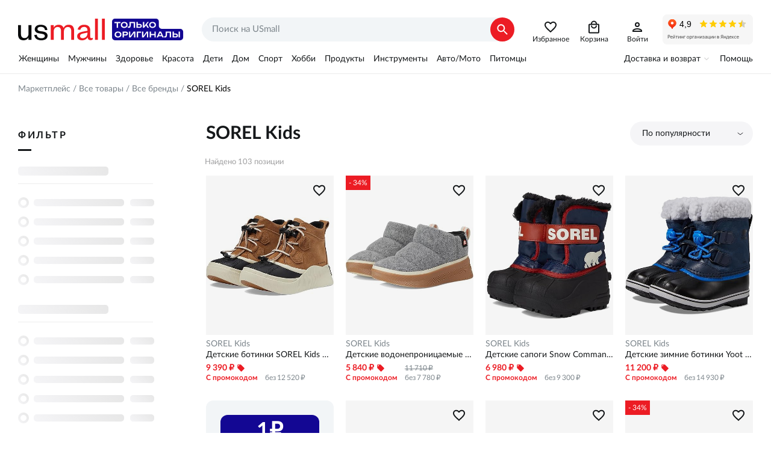

--- FILE ---
content_type: text/html; charset=utf-8
request_url: https://usmall.ru/products/brand/sorel-kids
body_size: 76555
content:
<!doctype html><html lang="ru"><head><meta charset="utf-8"><meta name="viewport" content="initial-scale=1,maximum-scale=1,minimum-scale=1,user-scalable=no,width=device-width,height=device-height,interactive-widget=resizes-content"><meta http-equiv="Permissions-Policy" content="interest-cohort=()"><meta name="format-detection" content="telephone=no"><meta name="format-detection" content="address=no"><meta name="application-name" content="USmall"><meta name="mobile-web-app-capable" content="yes"><meta name="apple-mobile-web-app-title" content="USmall"><meta name="apple-mobile-web-app-capable" content="yes"><meta name="apple-mobile-web-app-status-bar-style" content="default"><link rel="icon" href="/favicon.png" type="image/png"><link rel="apple-touch-icon" href="/apple-touch-icon.png"><link rel="apple-touch-icon-precomposed" href="/apple-touch-icon-precomposed.png"><link rel="apple-touch-startup-image" href="/android-chrome-512x512.png"><script>window.dataLayer=window.dataLayer||[],window.__setup_the_gtm__=function(){var t,e,a;!function(t,e,a,n,o){t[n]=t[n]||[],t[n].push({"gtm.start":(new Date).getTime(),event:"gtm.js"});var r=e.getElementsByTagName(a)[0],m=e.createElement(a);m.async=!0,m.src="https://www.googletagmanager.com/gtm.js?id=GTM-T26WCJ7Z",r.parentNode.insertBefore(m,r)}(window,document,"script","dataLayer"),(window._mtm=window._mtm||[]).push({"mtm.startTime":(new Date).getTime(),event:"mtm.Start"}),t=document,e=t.createElement("script"),a=t.getElementsByTagName("script")[0],e.async=!0,e.src="https://matomo-tracker.usmall.ru/js/container_pH9XTjRD.js",a.parentNode.insertBefore(e,a)},function(){var t=window.location,e=t.protocol+"//"+t.hostname+t.pathname+t.search;window.dataLayer.push({originalLocation:e})}()</script> <meta data-n-head="ssr" data-hid="theme-color" name="theme-color" content="#ffffff"><meta data-n-head="ssr" data-hid="og:site_name" name="og:site_name" property="og:site_name" content="Маркетплейс брендовой одежды и обуви USmall"><meta data-n-head="ssr" data-hid="og:type" name="og:type" property="og:type" content="website"><meta data-n-head="ssr" data-hid="og:logo" name="og:logo" property="og:logo" content="/logo.svg"><meta data-n-head="ssr" data-hid="og:url" name="og:url" property="og:url" content="https://usmall.ruproducts/brand/sorel-kids"><meta data-n-head="ssr" data-hid="description" name="description" content="SOREL Kids — купить на USmall с доставкой по всей России, только оригиналы, выгодные цены. Более 103 позиций в каталоге, акции и скидки каждую неделю."><meta data-n-head="ssr" data-hid="og:description" name="og:description" content="SOREL Kids — купить на USmall с доставкой по всей России, только оригиналы, выгодные цены. Более 103 позиций в каталоге, акции и скидки каждую неделю." property="og:description"><meta data-n-head="ssr" data-hid="og:title" name="og:title" content="Купить товары SOREL Kids по выгодной цене на USmall" property="og:title"><meta data-n-head="ssr" data-hid="og:image" name="og:image" content="https://usmall.ru/image/000/00/00/3cf3af66bbf483477bdf6a51312f1d07.jpeg" property="og:image"><title>Купить товары SOREL Kids по выгодной цене на USmall</title><link data-n-head="ssr" data-hid="canonical" rel="canonical" href="https://usmall.ruproducts/brand/sorel-kids"><link data-n-head="ssr" data-hid="manifest" rel="manifest" href="/manifest.ru-ru.json"><script data-n-head="ssr" data-hid="microcrumbs" type="application/ld+json">{"@context":"https://schema.org","@type":"BreadcrumbList","itemListElement":[{"@type":"ListItem","position":1,"item":{"@id":"https://usmall.ru/","name":"Маркетплейс"}},{"@type":"ListItem","position":2,"item":{"@id":"https://usmall.ru/products","name":"Все товары"}},{"@type":"ListItem","position":3,"item":{"@id":"https://usmall.ru/products/brand","name":"Все бренды"}},{"@type":"ListItem","position":4,"item":{"@id":"https://usmall.ru/products/sorel-kids","name":"SOREL Kids"}}]}</script><link rel="stylesheet" href="/_nuxt/css/074ac8f.css"><link rel="stylesheet" href="/_nuxt/css/e889a3c.css"><link rel="stylesheet" href="/_nuxt/css/0e58637.css"><link rel="stylesheet" href="/_nuxt/css/21b7090.css"><link rel="stylesheet" href="/_nuxt/css/f1c427e.css"></head><body route="products" class="d-desktop" data-n-head="%7B%22route%22:%7B%22ssr%22:%22products%22%7D,%22class%22:%7B%22ssr%22:%22d-desktop%22%7D%7D"><noscript><iframe src="https://www.googletagmanager.com/ns.html?id=GTM-T26WCJ7Z" height="0" width="0" style="display:none;visibility:hidden"></iframe></noscript><div data-server-rendered="true" id="app-container"><!----><div id="__layout"><div class="c-main-layout"><header class="c-header __lg"><div class="wrapper"><div class="c-header__logo"><a href="/"></a></div> <div class="c-header__search"><form novalidate="novalidate" class="c-search-text __lg"><div class="c-search-text__inner"><input type="search" required="required" placeholder="Поиск на USmall" value="" class="c-search-text__field"> <button tpye="submit" class="c-search-text__submit"></button> <button type="button" class="c-search-text__reset"></button></div></form></div> <div class="c-header__icons"><a href="/products/favorites" data-text="Избранное" class="__i-favs"></a> <!----> <a href="/basket" data-text="Корзина" class="__i-basket"></a> <!----> <a href="/profile/personal" data-text="Войти" class="__i-account"></a></div> <div class="c-header__iframe"><iframe src="https://yandex.ru/sprav/widget/rating-badge/65710575455?type=rating" width="150" height="50" frameborder="0" scrolling="no"></iframe></div></div></header> <div class="c-main-menu"><div class="c-main-menu__inner"><div class="wrapper"><div class="c-header-menu2"><div class="c-header-menu2__item"><a href="/home/women" class="c-header-menu2__link">Женщины</a></div><div class="c-header-menu2__item"><a href="/home/men" class="c-header-menu2__link">Мужчины</a></div><div class="c-header-menu2__item"><a href="/home/health" class="c-header-menu2__link">Здоровье</a></div><div class="c-header-menu2__item"><a href="/home/beauty" class="c-header-menu2__link">Красота</a></div><div class="c-header-menu2__item"><a href="/home/kids" class="c-header-menu2__link">Дети</a></div><div class="c-header-menu2__item"><a href="/home/house" class="c-header-menu2__link">Дом</a></div><div class="c-header-menu2__item"><a href="/home/sport" class="c-header-menu2__link">Спорт</a></div><div class="c-header-menu2__item"><a href="/home/art-hobby" class="c-header-menu2__link">Хобби</a></div><div class="c-header-menu2__item"><a href="/home/grocery" class="c-header-menu2__link">Продукты</a></div><div class="c-header-menu2__item"><a href="/home/tools" class="c-header-menu2__link">Инструменты</a></div><div class="c-header-menu2__item"><a href="/home/auto" class="c-header-menu2__link">Авто/Мото</a></div><div class="c-header-menu2__item"><a href="/home/pets" class="c-header-menu2__link">Питомцы</a></div></div> <div class="c-main-menu__item"><button type="button" class="c-main-menu__btn-expand">Доставка и возврат</button> <nav class="c-main-menu__link-list"><span><a href="/static/delivery-terms">Доставка</a></span><span><a href="/static/purchase-returns">Возвраты</a></span><span><a href="/static/customs-fee">Пошлины</a></span><span class="hide-lg"><a href="/faq">Помощь</a></span><span><a href="/static/about-us">Кто мы</a></span><span><a href="/static/warehouse">Склад</a></span><span><a href="https://vk.com/usmallru" target="_blank">Мы ВКонтакте</a></span><span><a href="https://t.me/usmallruu" target="_blank">Наш канал в телеграм</a></span></nav></div> <div class="c-main-menu__item"><a href="/faq">Помощь</a></div></div></div></div> <section class="p-products c-main-content"><nav class="c-crumbs wrapper"><span class="c-crumbs__link-wrp"><a href="/" class="c-crumbs__link">Маркетплейс</a></span><span class="c-crumbs__link-wrp"><a href="/products" class="c-crumbs__link">Все товары</a></span><span class="c-crumbs__link-wrp"><a href="/products/brand" class="c-crumbs__link">Все бренды</a></span><span class="c-crumbs__link-wrp"><span>SOREL Kids</span></span></nav> <div class="container wrapper"><div class="ui-filters container__left"><div class="ui-filters__title"><span class="__text">Фильтр</span></div> <!----></div> <div class="container__right"><!----> <div class="c-sorting c-product-sorting"><button type="button" data-link class="c-sorting__toggler">По популярности</button> <div hidden="hidden"><button type="button" data-link class="js-sort-btn c-sorting__toggler __expanded">По популярности</button> <div class="c-sorting__heading">По популярности</div> <button type="button" data-btn data-value="popular" class="js-option c-sorting__option"><i class="c-sorting__desc"></i><u>Более популярные</u></button> <div class="c-sorting__heading">По цене</div> <button type="button" data-btn data-value="price-desc" class="js-option c-sorting__option"><i class="c-sorting__desc"></i><u>По убыванию</u></button> <button type="button" data-btn data-value="price-asc" class="js-option c-sorting__option"><i class="c-sorting__asc"></i><u>По возрастанию</u></button> <div class="c-sorting__heading">По новизне</div> <button type="button" data-btn data-value="date-new" class="js-option c-sorting__option"><i class="c-sorting__desc"></i><u>Сначала новые</u></button> <button type="button" data-btn data-value="date-old" class="js-option c-sorting__option"><i class="c-sorting__asc"></i><u>Сначала старые</u></button></div></div> <h1>SOREL Kids</h1> <!----> <!----> <div><div class="c-product-list grid small-wrap"><div class="item small-100 c-product-list__total">Найдено 103 позиции</div> <div ix="0" class="product-preview item __gglrec small-50 medium-33 xlarge-25"><div class="product-preview__inner"><a href="/product/7033174-out-n-about-iv-classic-wp-little-kidbig-kid-sorel-kids" class="product-preview__link"><img fetchpriority="high" src="https://usmall.ru/image/000/00/00/3cf3af66bbf483477bdf6a51312f1d07.jpeg" alt="Детские ботинки SOREL Kids Out N About IV Classic WP с водонепроницаемым верхом и резиновой подошвой SOREL Kids" class="img-fg not-fit"></a> <div class="product-preview__text"><a href="/product/7033174-out-n-about-iv-classic-wp-little-kidbig-kid-sorel-kids" class="__brand">SOREL Kids</a> <div title="Детские ботинки SOREL Kids Out N About IV Classic WP с водонепроницаемым верхом и резиновой подошвой" class="__name">Детские ботинки SOREL Kids Out N About IV Classic WP с водонепроницаемым верхом и резиновой подошвой</div> <div class="__promo-price"><div class="__promo-price-left"><span class="__promo-value">9 390 ₽</span> <span class="__label">С промокодом</span></div> <div class="__promo-price-space">&nbsp;</div> <div class="__promo-price-right"><span class="__promo-full"></span> <span class="__promo-regular">без 12 520 ₽</span></div></div> <!----></div></div> <button type="button" class="product-preview__btn-fav"></button></div><div ix="1" class="product-preview item __gglrec small-50 medium-33 xlarge-25"><div class="product-preview__inner"><a href="/product/12185054-out-n-about-iv-mini-puffy-little-kidbig-kid-sorel-kids" class="product-preview__link"><img fetchpriority="high" src="https://usmall.ru/image/000/00/00/84bc68598b41f563b476e71252ea01ea.jpeg" alt="Детские водонепроницаемые ботинки Out N About IV Mini Puffy, легкие и удобные, с EVA стелькой и микрофлисовой подкладкой SOREL Kids" class="img-fg not-fit"></a> <div class="product-preview__text"><a href="/product/12185054-out-n-about-iv-mini-puffy-little-kidbig-kid-sorel-kids" class="__brand">SOREL Kids</a> <div title="Детские водонепроницаемые ботинки Out N About IV Mini Puffy, легкие и удобные, с EVA стелькой и микрофлисовой подкладкой" class="__name">Детские водонепроницаемые ботинки Out N About IV Mini Puffy, легкие и удобные, с EVA стелькой и микрофлисовой подкладкой</div> <div class="__promo-price"><div class="__promo-price-left"><span class="__promo-value">5 840 ₽</span> <span class="__label">С промокодом</span></div> <div class="__promo-price-space">&nbsp;</div> <div class="__promo-price-right"><span class="__promo-full">11 710 ₽</span> <span class="__promo-regular">без 7 780 ₽</span></div></div> <div class="__discount">- 34&#37;</div></div></div> <button type="button" class="product-preview__btn-fav"></button></div><div ix="2" class="product-preview item __gglrec small-50 medium-33 xlarge-25"><div class="product-preview__inner"><a href="/product/12681549-snow-commander-toddler-sorel-kids" class="product-preview__link"><img fetchpriority="high" src="https://usmall.ru/image/000/00/00/a209f40933a908c187ac266898206cf3.jpeg" alt="Детские сапоги Snow Commander: утеплитель 200 г, водонепроницаемая резиновая оболочка, удобная застежка SOREL Kids" class="img-fg not-fit"></a> <div class="product-preview__text"><a href="/product/12681549-snow-commander-toddler-sorel-kids" class="__brand">SOREL Kids</a> <div title="Детские сапоги Snow Commander: утеплитель 200 г, водонепроницаемая резиновая оболочка, удобная застежка" class="__name">Детские сапоги Snow Commander: утеплитель 200 г, водонепроницаемая резиновая оболочка, удобная застежка</div> <div class="__promo-price"><div class="__promo-price-left"><span class="__promo-value">6 980 ₽</span> <span class="__label">С промокодом</span></div> <div class="__promo-price-space">&nbsp;</div> <div class="__promo-price-right"><span class="__promo-full"></span> <span class="__promo-regular">без 9 300 ₽</span></div></div> <!----></div></div> <button type="button" class="product-preview__btn-fav"></button></div><div ix="3" class="product-preview item __gglrec small-50 medium-33 xlarge-25"><div class="product-preview__inner"><a href="/product/12206421-childrens-yoot-pac-nylon-wp-toddlerlittle-kid-sorel-kids" class="product-preview__link"><img fetchpriority="high" src="https://usmall.ru/image/000/00/00/006c7f453d003eee401a98e411d17682.jpeg" alt="Детские зимние ботинки Yoot Pac из нейлона, водонепроницаемые, теплые, с резиновой подошвой с высоким сцеплением, размер 10 SOREL Kids" class="img-fg not-fit"></a> <div class="product-preview__text"><a href="/product/12206421-childrens-yoot-pac-nylon-wp-toddlerlittle-kid-sorel-kids" class="__brand">SOREL Kids</a> <div title="Детские зимние ботинки Yoot Pac из нейлона, водонепроницаемые, теплые, с резиновой подошвой с высоким сцеплением, размер 10" class="__name">Детские зимние ботинки Yoot Pac из нейлона, водонепроницаемые, теплые, с резиновой подошвой с высоким сцеплением, размер 10</div> <div class="__promo-price"><div class="__promo-price-left"><span class="__promo-value">11 200 ₽</span> <span class="__label">С промокодом</span></div> <div class="__promo-price-space">&nbsp;</div> <div class="__promo-price-right"><span class="__promo-full"></span> <span class="__promo-regular">без 14 930 ₽</span></div></div> <!----></div></div> <button type="button" class="product-preview__btn-fav"></button></div><div ix="4" class="product-preview item __gglrec small-50 medium-33 xlarge-25"><div class="product-preview__inner"><a href="/product/12480828-whitney-iii-strap-mid-waterproof-little-kid-sorel-kids" class="product-preview__link"><img fetchpriority="high" src="https://usmall.ru/image/000/00/00/eb8084f778a59e907afd584c6335813d.jpeg" alt="Whitney III Strap Mid Waterproof (Little Kid) SOREL Kids" class="img-fg not-fit"></a> <div class="product-preview__text"><a href="/product/12480828-whitney-iii-strap-mid-waterproof-little-kid-sorel-kids" class="__brand">SOREL Kids</a> <div title="Whitney III Strap Mid Waterproof (Little Kid)" class="__name">Whitney III Strap Mid Waterproof (Little Kid)</div> <div class="__promo-price"><div class="__promo-price-left"><span class="__promo-value">8 780 ₽</span> <span class="__label">С промокодом</span></div> <div class="__promo-price-space">&nbsp;</div> <div class="__promo-price-right"><span class="__promo-full"></span> <span class="__promo-regular">без 11 710 ₽</span></div></div> <!----></div></div> <button type="button" class="product-preview__btn-fav"></button></div><div ix="5" class="product-preview item __gglrec small-50 medium-33 xlarge-25"><div class="product-preview__inner"><a href="/product/7126283-sorel-explorer-iii-slip-on-cozy-wp-little-kidbig-kid-sorel-kids" class="product-preview__link"><img fetchpriority="high" src="https://usmall.ru/image/000/00/00/2cd35d7436e4b5bdbdd085b612c82dca.jpeg" alt="Детские слипы Sorel Explorer III Cozy WP с водоотталкивающим верхом и комфортной подкладкой SOREL Kids" class="img-fg not-fit"></a> <div class="product-preview__text"><a href="/product/7126283-sorel-explorer-iii-slip-on-cozy-wp-little-kidbig-kid-sorel-kids" class="__brand">SOREL Kids</a> <div title="Детские слипы Sorel Explorer III Cozy WP с водоотталкивающим верхом и комфортной подкладкой" class="__name">Детские слипы Sorel Explorer III Cozy WP с водоотталкивающим верхом и комфортной подкладкой</div> <div class="__promo-price"><div class="__promo-price-left"><span class="__promo-value">10 890 ₽</span> <span class="__label">С промокодом</span></div> <div class="__promo-price-space">&nbsp;</div> <div class="__promo-price-right"><span class="__promo-full"></span> <span class="__promo-regular">без 14 520 ₽</span></div></div> <!----></div></div> <button type="button" class="product-preview__btn-fav"></button></div><div ix="6" class="product-preview item __gglrec small-50 medium-33 xlarge-25"><div class="product-preview__inner"><a href="/product/13425660-out-n-about-iv-mini-puffy-little-kidbig-kid-sorel-kids" class="product-preview__link"><img fetchpriority="high" src="https://usmall.ru/image/000/00/00/84bc68598b41f563b476e71252ea01ea.jpeg" alt="Детские сапоги Out N About IV Mini Puffy: водоотталкивающие, удобные и теплые с EVA стелькой и микрофлисом SOREL Kids" class="img-fg not-fit"></a> <div class="product-preview__text"><a href="/product/13425660-out-n-about-iv-mini-puffy-little-kidbig-kid-sorel-kids" class="__brand">SOREL Kids</a> <div title="Детские сапоги Out N About IV Mini Puffy: водоотталкивающие, удобные и теплые с EVA стелькой и микрофлисом" class="__name">Детские сапоги Out N About IV Mini Puffy: водоотталкивающие, удобные и теплые с EVA стелькой и микрофлисом</div> <div class="__promo-price"><div class="__promo-price-left"><span class="__promo-value">5 840 ₽</span> <span class="__label">С промокодом</span></div> <div class="__promo-price-space">&nbsp;</div> <div class="__promo-price-right"><span class="__promo-full">11 710 ₽</span> <span class="__promo-regular">без 7 780 ₽</span></div></div> <div class="__discount">- 34&#37;</div></div></div> <button type="button" class="product-preview__btn-fav"></button></div><div ix="7" class="product-preview item __gglrec small-50 medium-33 xlarge-25"><div class="product-preview__inner"><a href="/product/13306156-childrens-flurry-print-toddlerlittle-kid-sorel-kids" class="product-preview__link"><img fetchpriority="high" src="https://usmall.ru/image/000/00/00/2c5d84cf84e79ae1806d1ed5c8617b2e.jpeg" alt="Детские зимние сапоги Flurry Print для малышей с 20% переработанной подкладкой и 6 мм фетровой вставкой SOREL Kids" class="img-fg not-fit"></a> <div class="product-preview__text"><a href="/product/13306156-childrens-flurry-print-toddlerlittle-kid-sorel-kids" class="__brand">SOREL Kids</a> <div title="Детские зимние сапоги Flurry Print для малышей с 20% переработанной подкладкой и 6 мм фетровой вставкой" class="__name">Детские зимние сапоги Flurry Print для малышей с 20% переработанной подкладкой и 6 мм фетровой вставкой</div> <div class="__promo-price"><div class="__promo-price-left"><span class="__promo-value">8 780 ₽</span> <span class="__label">С промокодом</span></div> <div class="__promo-price-space">&nbsp;</div> <div class="__promo-price-right"><span class="__promo-full"></span> <span class="__promo-regular">без 11 710 ₽</span></div></div> <!----></div></div> <button type="button" class="product-preview__btn-fav"></button></div><div ix="8" class="product-preview item __gglrec small-50 medium-33 xlarge-25"><div class="product-preview__inner"><a href="/product/7032583-out-n-about-iv-strap-wp-toddler-sorel-kids" class="product-preview__link"><img loading="lazy" fetchpriority="low" src="https://usmall.ru/image/000/00/00/95df23515d0bc150e5b42365e74e0668.jpeg" alt="Непромокаемые детские ботинки SOREL Kids Out N About IV с удобной застежкой SOREL Kids" class="img-fg not-fit"></a> <div class="product-preview__text"><a href="/product/7032583-out-n-about-iv-strap-wp-toddler-sorel-kids" class="__brand">SOREL Kids</a> <div title="Непромокаемые детские ботинки SOREL Kids Out N About IV с удобной застежкой" class="__name">Непромокаемые детские ботинки SOREL Kids Out N About IV с удобной застежкой</div> <div class="__promo-price"><div class="__promo-price-left"><span class="__promo-value">9 380 ₽</span> <span class="__label">С промокодом</span></div> <div class="__promo-price-space">&nbsp;</div> <div class="__promo-price-right"><span class="__promo-full"></span> <span class="__promo-regular">без 12 510 ₽</span></div></div> <!----></div></div> <button type="button" class="product-preview__btn-fav"></button></div><div ix="9" class="product-preview item __gglrec small-50 medium-33 xlarge-25"><div class="product-preview__inner"><a href="/product/7032943-out-n-about-iv-strap-wp-toddler-sorel-kids" class="product-preview__link"><img loading="lazy" fetchpriority="low" src="https://usmall.ru/image/000/00/00/d1c7bff163597e91fdca850ab24c8c92.jpeg" alt="Детские водонепроницаемые ботинки SOREL Out N About IV Strap WP из замши с текстильной подкладкой SOREL Kids" class="img-fg not-fit"></a> <div class="product-preview__text"><a href="/product/7032943-out-n-about-iv-strap-wp-toddler-sorel-kids" class="__brand">SOREL Kids</a> <div title="Детские водонепроницаемые ботинки SOREL Out N About IV Strap WP из замши с текстильной подкладкой" class="__name">Детские водонепроницаемые ботинки SOREL Out N About IV Strap WP из замши с текстильной подкладкой</div> <div class="__promo-price"><div class="__promo-price-left"><span class="__promo-value">8 350 ₽</span> <span class="__label">С промокодом</span></div> <div class="__promo-price-space">&nbsp;</div> <div class="__promo-price-right"><span class="__promo-full">11 480 ₽</span> <span class="__promo-regular">без 11 130 ₽</span></div></div> <div class="__discount">- 3&#37;</div></div></div> <button type="button" class="product-preview__btn-fav"></button></div><div ix="10" class="product-preview item __gglrec small-50 medium-33 xlarge-25"><div class="product-preview__inner"><a href="/product/7033551-sorel-explorer-iii-slip-on-wp-little-kidbig-kid-sorel-kids" class="product-preview__link"><img loading="lazy" fetchpriority="low" src="https://usmall.ru/image/000/00/00/4c0665975e4bae33f6e5c8b7553b2b2e.jpeg" alt="Детские сноубутсы SOREL Explorer III Slip-On WP с водоотталкивающим замшем и теплым микрофлисом SOREL Kids" class="img-fg not-fit"></a> <div class="product-preview__text"><a href="/product/7033551-sorel-explorer-iii-slip-on-wp-little-kidbig-kid-sorel-kids" class="__brand">SOREL Kids</a> <div title="Детские сноубутсы SOREL Explorer III Slip-On WP с водоотталкивающим замшем и теплым микрофлисом" class="__name">Детские сноубутсы SOREL Explorer III Slip-On WP с водоотталкивающим замшем и теплым микрофлисом</div> <div class="__promo-price"><div class="__promo-price-left"><span class="__promo-value">11 200 ₽</span> <span class="__label">С промокодом</span></div> <div class="__promo-price-space">&nbsp;</div> <div class="__promo-price-right"><span class="__promo-full"></span> <span class="__promo-regular">без 14 930 ₽</span></div></div> <!----></div></div> <button type="button" class="product-preview__btn-fav"></button></div><div ix="11" class="product-preview item __gglrec small-50 medium-33 xlarge-25"><div class="product-preview__inner"><a href="/product/12185074-childrens-out-n-about-iv-strap-wp-toddlerlittle-kid-sorel-kids" class="product-preview__link"><img loading="lazy" fetchpriority="low" src="https://usmall.ru/image/000/00/00/c7c9f955d8ef5d1bccc722e2792fbff9.jpeg" alt="Детские ботинки Out N About IV Strap WP (для малышей), водонепроницаемые из замши, удобные стельки SOREL Kids" class="img-fg not-fit"></a> <div class="product-preview__text"><a href="/product/12185074-childrens-out-n-about-iv-strap-wp-toddlerlittle-kid-sorel-kids" class="__brand">SOREL Kids</a> <div title="Детские ботинки Out N About IV Strap WP (для малышей), водонепроницаемые из замши, удобные стельки" class="__name">Детские ботинки Out N About IV Strap WP (для малышей), водонепроницаемые из замши, удобные стельки</div> <div class="__promo-price"><div class="__promo-price-left"><span class="__promo-value">9 390 ₽</span> <span class="__label">С промокодом</span></div> <div class="__promo-price-space">&nbsp;</div> <div class="__promo-price-right"><span class="__promo-full"></span> <span class="__promo-regular">без 12 520 ₽</span></div></div> <!----></div></div> <button type="button" class="product-preview__btn-fav"></button></div><div ix="12" class="product-preview item __gglrec small-50 medium-33 xlarge-25"><div class="product-preview__inner"><a href="/product/7032942-whitney-ii-plus-bootie-wp-toddlerlittle-kid-sorel-kids" class="product-preview__link"><img loading="lazy" fetchpriority="low" src="https://usmall.ru/image/000/00/00/0313f7e9fc69f75770409fcc05c28c2c.jpeg" alt="Детские водонепроницаемые сапоги Whitney II Plus с теплой подкладкой, размер 7, вес 170 г SOREL Kids" class="img-fg not-fit"></a> <div class="product-preview__text"><a href="/product/7032942-whitney-ii-plus-bootie-wp-toddlerlittle-kid-sorel-kids" class="__brand">SOREL Kids</a> <div title="Детские водонепроницаемые сапоги Whitney II Plus с теплой подкладкой, размер 7, вес 170 г" class="__name">Детские водонепроницаемые сапоги Whitney II Plus с теплой подкладкой, размер 7, вес 170 г</div> <div class="__promo-price"><div class="__promo-price-left"><span class="__promo-value">8 960 ₽</span> <span class="__label">С промокодом</span></div> <div class="__promo-price-space">&nbsp;</div> <div class="__promo-price-right"><span class="__promo-full">12 520 ₽</span> <span class="__promo-regular">без 11 950 ₽</span></div></div> <div class="__discount">- 5&#37;</div></div></div> <button type="button" class="product-preview__btn-fav"></button></div><div ix="13" class="product-preview item __gglrec small-50 medium-33 xlarge-25"><div class="product-preview__inner"><a href="/product/12185088-out-n-about-iv-classic-waterproof-little-kidbig-kid-sorel-kids" class="product-preview__link"><img loading="lazy" fetchpriority="low" src="https://usmall.ru/image/000/00/00/da519a830e8935565135845100c44a64.jpeg" alt="Детские водонепроницаемые ботинки Out N About IV Classic из замши, комфортная конструкция, размер 1 SOREL Kids" class="img-fg not-fit"></a> <div class="product-preview__text"><a href="/product/12185088-out-n-about-iv-classic-waterproof-little-kidbig-kid-sorel-kids" class="__brand">SOREL Kids</a> <div title="Детские водонепроницаемые ботинки Out N About IV Classic из замши, комфортная конструкция, размер 1" class="__name">Детские водонепроницаемые ботинки Out N About IV Classic из замши, комфортная конструкция, размер 1</div> <div class="__promo-price"><div class="__promo-price-left"><span class="__promo-value">9 390 ₽</span> <span class="__label">С промокодом</span></div> <div class="__promo-price-space">&nbsp;</div> <div class="__promo-price-right"><span class="__promo-full"></span> <span class="__promo-regular">без 12 520 ₽</span></div></div> <!----></div></div> <button type="button" class="product-preview__btn-fav"></button></div><div ix="14" class="product-preview item __gglrec small-50 medium-33 xlarge-25"><div class="product-preview__inner"><a href="/product/12558573-sorel-explorer-iii-lace-wp-little-kidbig-kid-sorel-kids" class="product-preview__link"><img loading="lazy" fetchpriority="low" src="https://usmall.ru/image/000/00/00/1633f4fa2de67b2953080e580856c856.jpeg" alt="Водонепроницаемые ботинки Sorel Explorer III Lace WP для малышей, замшевая верхняя часть, для прогулок и игр SOREL Kids" class="img-fg not-fit"></a> <div class="product-preview__text"><a href="/product/12558573-sorel-explorer-iii-lace-wp-little-kidbig-kid-sorel-kids" class="__brand">SOREL Kids</a> <div title="Водонепроницаемые ботинки Sorel Explorer III Lace WP для малышей, замшевая верхняя часть, для прогулок и игр" class="__name">Водонепроницаемые ботинки Sorel Explorer III Lace WP для малышей, замшевая верхняя часть, для прогулок и игр</div> <div class="__promo-price"><div class="__promo-price-left"><span class="__promo-value">10 890 ₽</span> <span class="__label">С промокодом</span></div> <div class="__promo-price-space">&nbsp;</div> <div class="__promo-price-right"><span class="__promo-full"></span> <span class="__promo-regular">без 14 520 ₽</span></div></div> <!----></div></div> <button type="button" class="product-preview__btn-fav"></button></div><div ix="15" class="product-preview item __gglrec small-50 medium-33 xlarge-25"><div class="product-preview__inner"><a href="/product/12185065-out-n-about-iv-strap-waterproof-toddlerlittle-kid-sorel-kids" class="product-preview__link"><img loading="lazy" fetchpriority="low" src="https://usmall.ru/image/000/00/00/36e4764ce8118e60ccd97beba041820b.jpeg" alt="Водонепроницаемые сапоги Out N About IV Strap для малышей и дошкольников с закрытым носком и стильным дизайном SOREL Kids" class="img-fg not-fit"></a> <div class="product-preview__text"><a href="/product/12185065-out-n-about-iv-strap-waterproof-toddlerlittle-kid-sorel-kids" class="__brand">SOREL Kids</a> <div title="Водонепроницаемые сапоги Out N About IV Strap для малышей и дошкольников с закрытым носком и стильным дизайном" class="__name">Водонепроницаемые сапоги Out N About IV Strap для малышей и дошкольников с закрытым носком и стильным дизайном</div> <div class="__promo-price"><div class="__promo-price-left"><span class="__promo-value">9 380 ₽</span> <span class="__label">С промокодом</span></div> <div class="__promo-price-space">&nbsp;</div> <div class="__promo-price-right"><span class="__promo-full"></span> <span class="__promo-regular">без 12 510 ₽</span></div></div> <!----></div></div> <button type="button" class="product-preview__btn-fav"></button></div><div ix="16" class="product-preview item __gglrec small-50 medium-33 xlarge-25"><div class="product-preview__inner"><a href="/product/13306192-out-n-about-iv-classic-waterproof-little-kidbig-kid-sorel-kids" class="product-preview__link"><img loading="lazy" fetchpriority="low" src="https://usmall.ru/image/000/00/00/da519a830e8935565135845100c44a64.jpeg" alt="Детские влагостойкие сапоги Out N About IV Classic, с высоким голенищем, замшевым верхом и прочной резиновой подошвой SOREL Kids" class="img-fg not-fit"></a> <div class="product-preview__text"><a href="/product/13306192-out-n-about-iv-classic-waterproof-little-kidbig-kid-sorel-kids" class="__brand">SOREL Kids</a> <div title="Детские влагостойкие сапоги Out N About IV Classic, с высоким голенищем, замшевым верхом и прочной резиновой подошвой" class="__name">Детские влагостойкие сапоги Out N About IV Classic, с высоким голенищем, замшевым верхом и прочной резиновой подошвой</div> <div class="__promo-price"><div class="__promo-price-left"><span class="__promo-value">9 390 ₽</span> <span class="__label">С промокодом</span></div> <div class="__promo-price-space">&nbsp;</div> <div class="__promo-price-right"><span class="__promo-full"></span> <span class="__promo-regular">без 12 520 ₽</span></div></div> <!----></div></div> <button type="button" class="product-preview__btn-fav"></button></div><div ix="17" class="product-preview item small-50 medium-33 xlarge-25"><div class="product-preview__inner"><a href="/product/7032661-yoot-pac-tp-wp-little-kidbig-kid-sorel-kids" class="product-preview__link"><img loading="lazy" fetchpriority="low" src="https://usmall.ru/image/000/00/00/380113acff7457efbaff1457f723132f.jpeg" alt="Детские зимние ботинки SOREL Yoot Pac TP WP с водонепроницаемым верхом и прочной резиновой подошвой SOREL Kids" class="img-fg not-fit"></a> <div class="product-preview__text"><a href="/product/7032661-yoot-pac-tp-wp-little-kidbig-kid-sorel-kids" class="__brand">SOREL Kids</a> <div title="Детские зимние ботинки SOREL Yoot Pac TP WP с водонепроницаемым верхом и прочной резиновой подошвой" class="__name">Детские зимние ботинки SOREL Yoot Pac TP WP с водонепроницаемым верхом и прочной резиновой подошвой</div> <div class="__promo-price"><div class="__promo-price-left"><span class="__promo-value">11 190 ₽</span> <span class="__label">С промокодом</span></div> <div class="__promo-price-space">&nbsp;</div> <div class="__promo-price-right"><span class="__promo-full"></span> <span class="__promo-regular">без 14 920 ₽</span></div></div> <!----></div></div> <button type="button" class="product-preview__btn-fav"></button></div><div ix="18" class="product-preview item small-50 medium-33 xlarge-25"><div class="product-preview__inner"><a href="/product/7032661-yoot-pac-tp-wp-little-kidbig-kid-sorel-kids" class="product-preview__link"><img loading="lazy" fetchpriority="low" src="https://usmall.ru/image/000/00/00/49089037df9287fc5c77792f877e4f10.jpeg" alt="Детские зимние ботинки SOREL Yoot Pac TP WP с водонепроницаемым верхом и прочной резиновой подошвой SOREL Kids" class="img-fg not-fit"></a> <div class="product-preview__text"><a href="/product/7032661-yoot-pac-tp-wp-little-kidbig-kid-sorel-kids" class="__brand">SOREL Kids</a> <div title="Детские зимние ботинки SOREL Yoot Pac TP WP с водонепроницаемым верхом и прочной резиновой подошвой" class="__name">Детские зимние ботинки SOREL Yoot Pac TP WP с водонепроницаемым верхом и прочной резиновой подошвой</div> <div class="__promo-price"><div class="__promo-price-left"><span class="__promo-value">11 200 ₽</span> <span class="__label">С промокодом</span></div> <div class="__promo-price-space">&nbsp;</div> <div class="__promo-price-right"><span class="__promo-full"></span> <span class="__promo-regular">без 14 930 ₽</span></div></div> <!----></div></div> <button type="button" class="product-preview__btn-fav"></button></div><div ix="19" class="product-preview item small-50 medium-33 xlarge-25"><div class="product-preview__inner"><a href="/product/7032661-yoot-pac-tp-wp-little-kidbig-kid-sorel-kids" class="product-preview__link"><img loading="lazy" fetchpriority="low" src="https://usmall.ru/image/000/00/00/eaedb18cf9a6b4158fee1c42f5dc0b03.jpeg" alt="Детские зимние ботинки SOREL Yoot Pac TP WP с водонепроницаемым верхом и прочной резиновой подошвой SOREL Kids" class="img-fg not-fit"></a> <div class="product-preview__text"><a href="/product/7032661-yoot-pac-tp-wp-little-kidbig-kid-sorel-kids" class="__brand">SOREL Kids</a> <div title="Детские зимние ботинки SOREL Yoot Pac TP WP с водонепроницаемым верхом и прочной резиновой подошвой" class="__name">Детские зимние ботинки SOREL Yoot Pac TP WP с водонепроницаемым верхом и прочной резиновой подошвой</div> <div class="__promo-price"><div class="__promo-price-left"><span class="__promo-value">11 200 ₽</span> <span class="__label">С промокодом</span></div> <div class="__promo-price-space">&nbsp;</div> <div class="__promo-price-right"><span class="__promo-full"></span> <span class="__promo-regular">без 14 930 ₽</span></div></div> <!----></div></div> <button type="button" class="product-preview__btn-fav"></button></div><div ix="20" class="product-preview item small-50 medium-33 xlarge-25"><div class="product-preview__inner"><a href="/product/7032651-yoot-pac-nylon-wp-little-kidbig-kid-sorel-kids" class="product-preview__link"><img loading="lazy" fetchpriority="low" src="https://usmall.ru/image/000/00/00/8a11adb0ff26afe57acce7ca84a1e49f.jpeg" alt="Детские зимние ботинки SOREL Yoot Pac Nylon WP с нейлоновой верхней частью и прочной резиновой подошвой SOREL Kids" class="img-fg not-fit"></a> <div class="product-preview__text"><a href="/product/7032651-yoot-pac-nylon-wp-little-kidbig-kid-sorel-kids" class="__brand">SOREL Kids</a> <div title="Детские зимние ботинки SOREL Yoot Pac Nylon WP с нейлоновой верхней частью и прочной резиновой подошвой" class="__name">Детские зимние ботинки SOREL Yoot Pac Nylon WP с нейлоновой верхней частью и прочной резиновой подошвой</div> <div class="__promo-price"><div class="__promo-price-left"><span class="__promo-value">11 200 ₽</span> <span class="__label">С промокодом</span></div> <div class="__promo-price-space">&nbsp;</div> <div class="__promo-price-right"><span class="__promo-full"></span> <span class="__promo-regular">без 14 930 ₽</span></div></div> <!----></div></div> <button type="button" class="product-preview__btn-fav"></button></div><div ix="21" class="product-preview item small-50 medium-33 xlarge-25"><div class="product-preview__inner"><a href="/product/7032651-yoot-pac-nylon-wp-little-kidbig-kid-sorel-kids" class="product-preview__link"><img loading="lazy" fetchpriority="low" src="https://usmall.ru/image/000/00/00/c827f82e6872bfef111d2e789dce791a.jpeg" alt="Детские зимние ботинки SOREL Yoot Pac Nylon WP с нейлоновой верхней частью и прочной резиновой подошвой SOREL Kids" class="img-fg not-fit"></a> <div class="product-preview__text"><a href="/product/7032651-yoot-pac-nylon-wp-little-kidbig-kid-sorel-kids" class="__brand">SOREL Kids</a> <div title="Детские зимние ботинки SOREL Yoot Pac Nylon WP с нейлоновой верхней частью и прочной резиновой подошвой" class="__name">Детские зимние ботинки SOREL Yoot Pac Nylon WP с нейлоновой верхней частью и прочной резиновой подошвой</div> <div class="__promo-price"><div class="__promo-price-left"><span class="__promo-value">11 200 ₽</span> <span class="__label">С промокодом</span></div> <div class="__promo-price-space">&nbsp;</div> <div class="__promo-price-right"><span class="__promo-full"></span> <span class="__promo-regular">без 14 930 ₽</span></div></div> <!----></div></div> <button type="button" class="product-preview__btn-fav"></button></div><div ix="22" class="product-preview item small-50 medium-33 xlarge-25"><div class="product-preview__inner"><a href="/product/7032651-yoot-pac-nylon-wp-little-kidbig-kid-sorel-kids" class="product-preview__link"><img loading="lazy" fetchpriority="low" src="https://usmall.ru/image/000/00/00/7d4a49ad4e464edb7dae37f52dc19daf.jpeg" alt="Детские зимние ботинки SOREL Yoot Pac Nylon WP с нейлоновой верхней частью и прочной резиновой подошвой SOREL Kids" class="img-fg not-fit"></a> <div class="product-preview__text"><a href="/product/7032651-yoot-pac-nylon-wp-little-kidbig-kid-sorel-kids" class="__brand">SOREL Kids</a> <div title="Детские зимние ботинки SOREL Yoot Pac Nylon WP с нейлоновой верхней частью и прочной резиновой подошвой" class="__name">Детские зимние ботинки SOREL Yoot Pac Nylon WP с нейлоновой верхней частью и прочной резиновой подошвой</div> <div class="__promo-price"><div class="__promo-price-left"><span class="__promo-value">11 200 ₽</span> <span class="__label">С промокодом</span></div> <div class="__promo-price-space">&nbsp;</div> <div class="__promo-price-right"><span class="__promo-full"></span> <span class="__promo-regular">без 14 930 ₽</span></div></div> <!----></div></div> <button type="button" class="product-preview__btn-fav"></button></div><div ix="23" class="product-preview item small-50 medium-33 xlarge-25"><div class="product-preview__inner"><a href="/product/13306192-out-n-about-iv-classic-waterproof-little-kidbig-kid-sorel-kids" class="product-preview__link"><img loading="lazy" fetchpriority="low" src="https://usmall.ru/image/000/00/00/da519a830e8935565135845100c44a64.jpeg" alt="Детские влагостойкие сапоги Out N About IV Classic, с высоким голенищем, замшевым верхом и прочной резиновой подошвой SOREL Kids" class="img-fg not-fit"></a> <div class="product-preview__text"><a href="/product/13306192-out-n-about-iv-classic-waterproof-little-kidbig-kid-sorel-kids" class="__brand">SOREL Kids</a> <div title="Детские влагостойкие сапоги Out N About IV Classic, с высоким голенищем, замшевым верхом и прочной резиновой подошвой" class="__name">Детские влагостойкие сапоги Out N About IV Classic, с высоким голенищем, замшевым верхом и прочной резиновой подошвой</div> <div class="__promo-price"><div class="__promo-price-left"><span class="__promo-value">9 390 ₽</span> <span class="__label">С промокодом</span></div> <div class="__promo-price-space">&nbsp;</div> <div class="__promo-price-right"><span class="__promo-full"></span> <span class="__promo-regular">без 12 520 ₽</span></div></div> <!----></div></div> <button type="button" class="product-preview__btn-fav"></button></div><div ix="24" class="product-preview item small-50 medium-33 xlarge-25"><div class="product-preview__inner"><a href="/product/12185088-out-n-about-iv-classic-waterproof-little-kidbig-kid-sorel-kids" class="product-preview__link"><img loading="lazy" fetchpriority="low" src="https://usmall.ru/image/000/00/00/da519a830e8935565135845100c44a64.jpeg" alt="Детские водонепроницаемые ботинки Out N About IV Classic из замши, комфортная конструкция, размер 1 SOREL Kids" class="img-fg not-fit"></a> <div class="product-preview__text"><a href="/product/12185088-out-n-about-iv-classic-waterproof-little-kidbig-kid-sorel-kids" class="__brand">SOREL Kids</a> <div title="Детские водонепроницаемые ботинки Out N About IV Classic из замши, комфортная конструкция, размер 1" class="__name">Детские водонепроницаемые ботинки Out N About IV Classic из замши, комфортная конструкция, размер 1</div> <div class="__promo-price"><div class="__promo-price-left"><span class="__promo-value">9 390 ₽</span> <span class="__label">С промокодом</span></div> <div class="__promo-price-space">&nbsp;</div> <div class="__promo-price-right"><span class="__promo-full"></span> <span class="__promo-regular">без 12 520 ₽</span></div></div> <!----></div></div> <button type="button" class="product-preview__btn-fav"></button></div><div ix="25" class="product-preview item small-50 medium-33 xlarge-25"><div class="product-preview__inner"><a href="/product/12185076-sorel-explorer-iii-lace-waterproof-toddlerlittle-kidbig-kid-sorel-kids" class="product-preview__link"><img loading="lazy" fetchpriority="low" src="https://usmall.ru/image/000/00/00/fb5a02f25d8562a04d7af5c4d784db35.jpeg" alt="Водонепроницаемые детские сапоги Sorel Explorer III Lace, премиальной замши, с утеплённым микрофлисом, идеальные для активных малышей SOREL Kids" class="img-fg not-fit"></a> <div class="product-preview__text"><a href="/product/12185076-sorel-explorer-iii-lace-waterproof-toddlerlittle-kidbig-kid-sorel-kids" class="__brand">SOREL Kids</a> <div title="Водонепроницаемые детские сапоги Sorel Explorer III Lace, премиальной замши, с утеплённым микрофлисом, идеальные для активных малышей" class="__name">Водонепроницаемые детские сапоги Sorel Explorer III Lace, премиальной замши, с утеплённым микрофлисом, идеальные для активных малышей</div> <div class="__promo-price"><div class="__promo-price-left"><span class="__promo-value">7 840 ₽</span> <span class="__label">С промокодом</span></div> <div class="__promo-price-space">&nbsp;</div> <div class="__promo-price-right"><span class="__promo-full">14 520 ₽</span> <span class="__promo-regular">без 10 450 ₽</span></div></div> <div class="__discount">- 24&#37;</div></div></div> <button type="button" class="product-preview__btn-fav"></button></div><div ix="26" class="product-preview item small-50 medium-33 xlarge-25"><div class="product-preview__inner"><a href="/product/7032583-out-n-about-iv-strap-wp-toddler-sorel-kids" class="product-preview__link"><img loading="lazy" fetchpriority="low" src="https://usmall.ru/image/000/00/00/95df23515d0bc150e5b42365e74e0668.jpeg" alt="Непромокаемые детские ботинки SOREL Kids Out N About IV с удобной застежкой SOREL Kids" class="img-fg not-fit"></a> <div class="product-preview__text"><a href="/product/7032583-out-n-about-iv-strap-wp-toddler-sorel-kids" class="__brand">SOREL Kids</a> <div title="Непромокаемые детские ботинки SOREL Kids Out N About IV с удобной застежкой" class="__name">Непромокаемые детские ботинки SOREL Kids Out N About IV с удобной застежкой</div> <div class="__promo-price"><div class="__promo-price-left"><span class="__promo-value">9 380 ₽</span> <span class="__label">С промокодом</span></div> <div class="__promo-price-space">&nbsp;</div> <div class="__promo-price-right"><span class="__promo-full"></span> <span class="__promo-regular">без 12 510 ₽</span></div></div> <!----></div></div> <button type="button" class="product-preview__btn-fav"></button></div><div ix="27" class="product-preview item small-50 medium-33 xlarge-25"><div class="product-preview__inner"><a href="/product/12185065-out-n-about-iv-strap-waterproof-toddlerlittle-kid-sorel-kids" class="product-preview__link"><img loading="lazy" fetchpriority="low" src="https://usmall.ru/image/000/00/00/36e4764ce8118e60ccd97beba041820b.jpeg" alt="Водонепроницаемые сапоги Out N About IV Strap для малышей и дошкольников с закрытым носком и стильным дизайном SOREL Kids" class="img-fg not-fit"></a> <div class="product-preview__text"><a href="/product/12185065-out-n-about-iv-strap-waterproof-toddlerlittle-kid-sorel-kids" class="__brand">SOREL Kids</a> <div title="Водонепроницаемые сапоги Out N About IV Strap для малышей и дошкольников с закрытым носком и стильным дизайном" class="__name">Водонепроницаемые сапоги Out N About IV Strap для малышей и дошкольников с закрытым носком и стильным дизайном</div> <div class="__promo-price"><div class="__promo-price-left"><span class="__promo-value">9 380 ₽</span> <span class="__label">С промокодом</span></div> <div class="__promo-price-space">&nbsp;</div> <div class="__promo-price-right"><span class="__promo-full"></span> <span class="__promo-regular">без 12 510 ₽</span></div></div> <!----></div></div> <button type="button" class="product-preview__btn-fav"></button></div><div ix="28" class="product-preview item small-50 medium-33 xlarge-25"><div class="product-preview__inner"><a href="/product/13425660-out-n-about-iv-mini-puffy-little-kidbig-kid-sorel-kids" class="product-preview__link"><img loading="lazy" fetchpriority="low" src="https://usmall.ru/image/000/00/00/eeeb29bdc2af314f736e4022878b9bb9.jpeg" alt="Детские сапоги Out N About IV Mini Puffy: водоотталкивающие, удобные и теплые с EVA стелькой и микрофлисом SOREL Kids" class="img-fg not-fit"></a> <div class="product-preview__text"><a href="/product/13425660-out-n-about-iv-mini-puffy-little-kidbig-kid-sorel-kids" class="__brand">SOREL Kids</a> <div title="Детские сапоги Out N About IV Mini Puffy: водоотталкивающие, удобные и теплые с EVA стелькой и микрофлисом" class="__name">Детские сапоги Out N About IV Mini Puffy: водоотталкивающие, удобные и теплые с EVA стелькой и микрофлисом</div> <div class="__promo-price"><div class="__promo-price-left"><span class="__promo-value">5 410 ₽</span> <span class="__label">С промокодом</span></div> <div class="__promo-price-space">&nbsp;</div> <div class="__promo-price-right"><span class="__promo-full">11 710 ₽</span> <span class="__promo-regular">без 7 210 ₽</span></div></div> <div class="__discount">- 38&#37;</div></div></div> <button type="button" class="product-preview__btn-fav"></button></div><div ix="29" class="product-preview item small-50 medium-33 xlarge-25"><div class="product-preview__inner"><a href="/product/12185076-sorel-explorer-iii-lace-waterproof-toddlerlittle-kidbig-kid-sorel-kids" class="product-preview__link"><img loading="lazy" fetchpriority="low" src="https://usmall.ru/image/000/00/00/fb5a02f25d8562a04d7af5c4d784db35.jpeg" alt="Водонепроницаемые детские сапоги Sorel Explorer III Lace, премиальной замши, с утеплённым микрофлисом, идеальные для активных малышей SOREL Kids" class="img-fg not-fit"></a> <div class="product-preview__text"><a href="/product/12185076-sorel-explorer-iii-lace-waterproof-toddlerlittle-kidbig-kid-sorel-kids" class="__brand">SOREL Kids</a> <div title="Водонепроницаемые детские сапоги Sorel Explorer III Lace, премиальной замши, с утеплённым микрофлисом, идеальные для активных малышей" class="__name">Водонепроницаемые детские сапоги Sorel Explorer III Lace, премиальной замши, с утеплённым микрофлисом, идеальные для активных малышей</div> <div class="__promo-price"><div class="__promo-price-left"><span class="__promo-value">7 840 ₽</span> <span class="__label">С промокодом</span></div> <div class="__promo-price-space">&nbsp;</div> <div class="__promo-price-right"><span class="__promo-full">14 520 ₽</span> <span class="__promo-regular">без 10 450 ₽</span></div></div> <div class="__discount">- 24&#37;</div></div></div> <button type="button" class="product-preview__btn-fav"></button></div><div ix="30" class="product-preview item small-50 medium-33 xlarge-25"><div class="product-preview__inner"><a href="/product/9791374-lanner-ridge-ii-little-kidbig-kid-sorel-kids" class="product-preview__link"><img loading="lazy" fetchpriority="low" src="https://usmall.ru/image/000/00/00/02b9bedd9cb3fae6085c2c7d0f02f40e.jpeg" alt="Детские тапочки SOREL Lanner Ridge™ II с меховой отделкой и кожаным верхом, идеально подходящие для зимы SOREL Kids" class="img-fg not-fit"></a> <div class="product-preview__text"><a href="/product/9791374-lanner-ridge-ii-little-kidbig-kid-sorel-kids" class="__brand">SOREL Kids</a> <div title="Детские тапочки SOREL Lanner Ridge™ II с меховой отделкой и кожаным верхом, идеально подходящие для зимы" class="__name">Детские тапочки SOREL Lanner Ridge™ II с меховой отделкой и кожаным верхом, идеально подходящие для зимы</div> <div class="__promo-price"><div class="__promo-price-left"><span class="__promo-value">6 380 ₽</span> <span class="__label">С промокодом</span></div> <div class="__promo-price-space">&nbsp;</div> <div class="__promo-price-right"><span class="__promo-full"></span> <span class="__promo-regular">без 8 500 ₽</span></div></div> <!----></div></div> <button type="button" class="product-preview__btn-fav"></button></div><div ix="31" class="product-preview item small-50 medium-33 xlarge-25"><div class="product-preview__inner"><a href="/product/12558573-sorel-explorer-iii-lace-wp-little-kidbig-kid-sorel-kids" class="product-preview__link"><img loading="lazy" fetchpriority="low" src="https://usmall.ru/image/000/00/00/1633f4fa2de67b2953080e580856c856.jpeg" alt="Водонепроницаемые ботинки Sorel Explorer III Lace WP для малышей, замшевая верхняя часть, для прогулок и игр SOREL Kids" class="img-fg not-fit"></a> <div class="product-preview__text"><a href="/product/12558573-sorel-explorer-iii-lace-wp-little-kidbig-kid-sorel-kids" class="__brand">SOREL Kids</a> <div title="Водонепроницаемые ботинки Sorel Explorer III Lace WP для малышей, замшевая верхняя часть, для прогулок и игр" class="__name">Водонепроницаемые ботинки Sorel Explorer III Lace WP для малышей, замшевая верхняя часть, для прогулок и игр</div> <div class="__promo-price"><div class="__promo-price-left"><span class="__promo-value">10 890 ₽</span> <span class="__label">С промокодом</span></div> <div class="__promo-price-space">&nbsp;</div> <div class="__promo-price-right"><span class="__promo-full"></span> <span class="__promo-regular">без 14 520 ₽</span></div></div> <!----></div></div> <button type="button" class="product-preview__btn-fav"></button></div><div ix="32" class="product-preview item small-50 medium-33 xlarge-25"><div class="product-preview__inner"><a href="/product/8707041-explorer-cozy-little-kidbig-kid-sorel-kids" data-rating="5.0" class="product-preview__link"><img loading="lazy" fetchpriority="low" src="https://usmall.ru/image/000/00/00/c6c553028ede758fd279fd71bfba9391.jpeg" alt="Детские ботинки Explorer™ Cozy (Маленькие/Большие), искусственный мех, резиновая подошва, съемная стелька, вес 270 г SOREL Kids" class="img-fg not-fit"></a> <div class="product-preview__text"><a href="/product/8707041-explorer-cozy-little-kidbig-kid-sorel-kids" class="__brand">SOREL Kids</a> <div title="Детские ботинки Explorer™ Cozy (Маленькие/Большие), искусственный мех, резиновая подошва, съемная стелька, вес 270 г" class="__name">Детские ботинки Explorer™ Cozy (Маленькие/Большие), искусственный мех, резиновая подошва, съемная стелька, вес 270 г</div> <div class="__promo-price"><div class="__promo-price-left"><span class="__promo-value">8 660 ₽</span> <span class="__label">С промокодом</span></div> <div class="__promo-price-space">&nbsp;</div> <div class="__promo-price-right"><span class="__promo-full">16 010 ₽</span> <span class="__promo-regular">без 11 550 ₽</span></div></div> <div class="__discount">- 24&#37;</div></div></div> <button type="button" class="product-preview__btn-fav"></button></div><div ix="33" class="product-preview item small-50 medium-33 xlarge-25"><div class="product-preview__inner"><a href="/product/7126283-sorel-explorer-iii-slip-on-cozy-wp-little-kidbig-kid-sorel-kids" class="product-preview__link"><img loading="lazy" fetchpriority="low" src="https://usmall.ru/image/000/00/00/2de4306e5f8578030fb4fa5303e6ab66.jpeg" alt="Детские слипы Sorel Explorer III Cozy WP с водоотталкивающим верхом и комфортной подкладкой SOREL Kids" class="img-fg not-fit"></a> <div class="product-preview__text"><a href="/product/7126283-sorel-explorer-iii-slip-on-cozy-wp-little-kidbig-kid-sorel-kids" class="__brand">SOREL Kids</a> <div title="Детские слипы Sorel Explorer III Cozy WP с водоотталкивающим верхом и комфортной подкладкой" class="__name">Детские слипы Sorel Explorer III Cozy WP с водоотталкивающим верхом и комфортной подкладкой</div> <div class="__promo-price"><div class="__promo-price-left"><span class="__promo-value">10 820 ₽</span> <span class="__label">С промокодом</span></div> <div class="__promo-price-space">&nbsp;</div> <div class="__promo-price-right"><span class="__promo-full">14 520 ₽</span> <span class="__promo-regular">без 14 420 ₽</span></div></div> <div class="__discount">- 1&#37;</div></div></div> <button type="button" class="product-preview__btn-fav"></button></div><div ix="34" class="product-preview item small-50 medium-33 xlarge-25"><div class="product-preview__inner"><a href="/product/666720-caribou-little-kidbig-kid-sorel-kids" class="product-preview__link"><img loading="lazy" fetchpriority="low" src="https://usmall.ru/image/000/00/00/acd0e47275162d74a9dcfba2ac8099fc.jpeg" alt="Детские сапоги Caribou с утеплением, водонепроницаемые из нубука, со съемной внутренней обувью ThermoPlus, ручная работа SOREL Kids" class="img-fg not-fit"></a> <div class="product-preview__text"><a href="/product/666720-caribou-little-kidbig-kid-sorel-kids" class="__brand">SOREL Kids</a> <div title="Детские сапоги Caribou с утеплением, водонепроницаемые из нубука, со съемной внутренней обувью ThermoPlus, ручная работа" class="__name">Детские сапоги Caribou с утеплением, водонепроницаемые из нубука, со съемной внутренней обувью ThermoPlus, ручная работа</div> <div class="__promo-price"><div class="__promo-price-left"><span class="__promo-value">12 840 ₽</span> <span class="__label">С промокодом</span></div> <div class="__promo-price-space">&nbsp;</div> <div class="__promo-price-right"><span class="__promo-full">18 970 ₽</span> <span class="__promo-regular">без 17 120 ₽</span></div></div> <div class="__discount">- 10&#37;</div></div></div> <button type="button" class="product-preview__btn-fav"></button></div><div ix="35" class="product-preview item small-50 medium-33 xlarge-25"><div class="product-preview__inner"><a href="/product/7032622-out-n-about-iv-classic-wp-little-kidbig-kid-sorel-kids" class="product-preview__link"><img loading="lazy" fetchpriority="low" src="https://usmall.ru/image/000/00/00/26271b392eb1f24599a966f28f0ae9a5.jpeg" alt="Детские дождевики Out N About IV Classic WP, водонепроницаемые, с кожаным верхом, удобной подкладкой и резиновой подошвой SOREL Kids" class="img-fg not-fit"></a> <div class="product-preview__text"><a href="/product/7032622-out-n-about-iv-classic-wp-little-kidbig-kid-sorel-kids" class="__brand">SOREL Kids</a> <div title="Детские дождевики Out N About IV Classic WP, водонепроницаемые, с кожаным верхом, удобной подкладкой и резиновой подошвой" class="__name">Детские дождевики Out N About IV Classic WP, водонепроницаемые, с кожаным верхом, удобной подкладкой и резиновой подошвой</div> <div class="__promo-price"><div class="__promo-price-left"><span class="__promo-value">9 390 ₽</span> <span class="__label">С промокодом</span></div> <div class="__promo-price-space">&nbsp;</div> <div class="__promo-price-right"><span class="__promo-full"></span> <span class="__promo-regular">без 12 520 ₽</span></div></div> <!----></div></div> <button type="button" class="product-preview__btn-fav"></button></div><div ix="36" class="product-preview item small-50 medium-33 xlarge-25"><div class="product-preview__inner"><a href="/product/12558265-yoot-pac-nylon-waterproof-toddlerlittle-kidbig-kid-sorel-kids" class="product-preview__link"><img loading="lazy" fetchpriority="low" src="https://usmall.ru/image/000/00/00/24f1f1aae949cdc5e5605768b2955e6c.jpeg" alt="Детские утеплённые водонепроницаемые ботинки Yoot Pac с резиновым нижним слоем и шерстяной манжетой SOREL Kids" class="img-fg not-fit"></a> <div class="product-preview__text"><a href="/product/12558265-yoot-pac-nylon-waterproof-toddlerlittle-kidbig-kid-sorel-kids" class="__brand">SOREL Kids</a> <div title="Детские утеплённые водонепроницаемые ботинки Yoot Pac с резиновым нижним слоем и шерстяной манжетой" class="__name">Детские утеплённые водонепроницаемые ботинки Yoot Pac с резиновым нижним слоем и шерстяной манжетой</div> <div class="__promo-price"><div class="__promo-price-left"><span class="__promo-value">11 200 ₽</span> <span class="__label">С промокодом</span></div> <div class="__promo-price-space">&nbsp;</div> <div class="__promo-price-right"><span class="__promo-full"></span> <span class="__promo-regular">без 14 930 ₽</span></div></div> <!----></div></div> <button type="button" class="product-preview__btn-fav"></button></div><div ix="37" class="product-preview item small-50 medium-33 xlarge-25"><div class="product-preview__inner"><a href="/product/7032943-out-n-about-iv-strap-wp-toddler-sorel-kids" class="product-preview__link"><img loading="lazy" fetchpriority="low" src="https://usmall.ru/image/000/00/00/34eec07b1b06fcabcea28895ed86e3e8.jpeg" alt="Детские водонепроницаемые ботинки SOREL Out N About IV Strap WP из замши с текстильной подкладкой SOREL Kids" class="img-fg not-fit"></a> <div class="product-preview__text"><a href="/product/7032943-out-n-about-iv-strap-wp-toddler-sorel-kids" class="__brand">SOREL Kids</a> <div title="Детские водонепроницаемые ботинки SOREL Out N About IV Strap WP из замши с текстильной подкладкой" class="__name">Детские водонепроницаемые ботинки SOREL Out N About IV Strap WP из замши с текстильной подкладкой</div> <div class="__promo-price"><div class="__promo-price-left"><span class="__promo-value">8 610 ₽</span> <span class="__label">С промокодом</span></div> <div class="__promo-price-space">&nbsp;</div> <div class="__promo-price-right"><span class="__promo-full"></span> <span class="__promo-regular">без 11 480 ₽</span></div></div> <!----></div></div> <button type="button" class="product-preview__btn-fav"></button></div><div ix="38" class="product-preview item small-50 medium-33 xlarge-25"><div class="product-preview__inner"><a href="/product/7032943-out-n-about-iv-strap-wp-toddler-sorel-kids" class="product-preview__link"><img loading="lazy" fetchpriority="low" src="https://usmall.ru/image/000/00/00/b66ff4ad9901dc0d555ef6710b13b2a2.jpeg" alt="Детские водонепроницаемые ботинки SOREL Out N About IV Strap WP из замши с текстильной подкладкой SOREL Kids" class="img-fg not-fit"></a> <div class="product-preview__text"><a href="/product/7032943-out-n-about-iv-strap-wp-toddler-sorel-kids" class="__brand">SOREL Kids</a> <div title="Детские водонепроницаемые ботинки SOREL Out N About IV Strap WP из замши с текстильной подкладкой" class="__name">Детские водонепроницаемые ботинки SOREL Out N About IV Strap WP из замши с текстильной подкладкой</div> <div class="__promo-price"><div class="__promo-price-left"><span class="__promo-value">7 100 ₽</span> <span class="__label">С промокодом</span></div> <div class="__promo-price-space">&nbsp;</div> <div class="__promo-price-right"><span class="__promo-full">11 480 ₽</span> <span class="__promo-regular">без 9 460 ₽</span></div></div> <div class="__discount">- 18&#37;</div></div></div> <button type="button" class="product-preview__btn-fav"></button></div><div ix="39" class="product-preview item small-50 medium-33 xlarge-25"><div class="product-preview__inner"><a href="/product/13425893-sorel-explorer-iii-lace-waterproof-toddlerlittle-kidbig-kid-sorel-kids" class="product-preview__link"><img loading="lazy" fetchpriority="low" src="https://usmall.ru/image/000/00/00/fb5a02f25d8562a04d7af5c4d784db35.jpeg" alt="Детские водонепроницаемые ботинки Sorel Explorer III Lace из замши с мягким подкладом SOREL Kids" class="img-fg not-fit"></a> <div class="product-preview__text"><a href="/product/13425893-sorel-explorer-iii-lace-waterproof-toddlerlittle-kidbig-kid-sorel-kids" class="__brand">SOREL Kids</a> <div title="Детские водонепроницаемые ботинки Sorel Explorer III Lace из замши с мягким подкладом" class="__name">Детские водонепроницаемые ботинки Sorel Explorer III Lace из замши с мягким подкладом</div> <div class="__promo-price"><div class="__promo-price-left"><span class="__promo-value">10 890 ₽</span> <span class="__label">С промокодом</span></div> <div class="__promo-price-space">&nbsp;</div> <div class="__promo-price-right"><span class="__promo-full"></span> <span class="__promo-regular">без 14 520 ₽</span></div></div> <!----></div></div> <button type="button" class="product-preview__btn-fav"></button></div><div ix="40" class="product-preview item small-50 medium-33 xlarge-25"><div class="product-preview__inner"><a href="/product/13499263-whitney-iii-mid-waterproof-big-kid-sorel-kids" class="product-preview__link"><img loading="lazy" fetchpriority="low" src="https://usmall.ru/image/000/00/00/8ea42b5f82dca38fa8d13991b8e63de0.jpeg" alt="Детские водонепроницаемые сноубутсы Whitney III Mid, утеплитель 200 г, легкая подошва SOREL Kids" class="img-fg not-fit"></a> <div class="product-preview__text"><a href="/product/13499263-whitney-iii-mid-waterproof-big-kid-sorel-kids" class="__brand">SOREL Kids</a> <div title="Детские водонепроницаемые сноубутсы Whitney III Mid, утеплитель 200 г, легкая подошва" class="__name">Детские водонепроницаемые сноубутсы Whitney III Mid, утеплитель 200 г, легкая подошва</div> <div class="__promo-price"><div class="__promo-price-left"><span class="__promo-value">8 990 ₽</span> <span class="__label">С промокодом</span></div> <div class="__promo-price-space">&nbsp;</div> <div class="__promo-price-right"><span class="__promo-full">13 320 ₽</span> <span class="__promo-regular">без 11 990 ₽</span></div></div> <div class="__discount">- 10&#37;</div></div></div> <button type="button" class="product-preview__btn-fav"></button></div><div ix="41" class="product-preview item small-50 medium-33 xlarge-25"><div class="product-preview__inner"><a href="/product/13306156-childrens-flurry-print-toddlerlittle-kid-sorel-kids" class="product-preview__link"><img loading="lazy" fetchpriority="low" src="https://usmall.ru/image/000/00/00/301c29e16166818383b013fead90bbfe.jpeg" alt="Детские зимние сапоги Flurry Print для малышей с 20% переработанной подкладкой и 6 мм фетровой вставкой SOREL Kids" class="img-fg not-fit"></a> <div class="product-preview__text"><a href="/product/13306156-childrens-flurry-print-toddlerlittle-kid-sorel-kids" class="__brand">SOREL Kids</a> <div title="Детские зимние сапоги Flurry Print для малышей с 20% переработанной подкладкой и 6 мм фетровой вставкой" class="__name">Детские зимние сапоги Flurry Print для малышей с 20% переработанной подкладкой и 6 мм фетровой вставкой</div> <div class="__promo-price"><div class="__promo-price-left"><span class="__promo-value">8 780 ₽</span> <span class="__label">С промокодом</span></div> <div class="__promo-price-space">&nbsp;</div> <div class="__promo-price-right"><span class="__promo-full"></span> <span class="__promo-regular">без 11 710 ₽</span></div></div> <!----></div></div> <button type="button" class="product-preview__btn-fav"></button></div><div ix="42" class="product-preview item small-50 medium-33 xlarge-25"><div class="product-preview__inner"><a href="/product/13425660-out-n-about-iv-mini-puffy-little-kidbig-kid-sorel-kids" class="product-preview__link"><img loading="lazy" fetchpriority="low" src="https://usmall.ru/image/000/00/00/eeeb29bdc2af314f736e4022878b9bb9.jpeg" alt="Детские сапоги Out N About IV Mini Puffy: водоотталкивающие, удобные и теплые с EVA стелькой и микрофлисом SOREL Kids" class="img-fg not-fit"></a> <div class="product-preview__text"><a href="/product/13425660-out-n-about-iv-mini-puffy-little-kidbig-kid-sorel-kids" class="__brand">SOREL Kids</a> <div title="Детские сапоги Out N About IV Mini Puffy: водоотталкивающие, удобные и теплые с EVA стелькой и микрофлисом" class="__name">Детские сапоги Out N About IV Mini Puffy: водоотталкивающие, удобные и теплые с EVA стелькой и микрофлисом</div> <div class="__promo-price"><div class="__promo-price-left"><span class="__promo-value">5 410 ₽</span> <span class="__label">С промокодом</span></div> <div class="__promo-price-space">&nbsp;</div> <div class="__promo-price-right"><span class="__promo-full">11 710 ₽</span> <span class="__promo-regular">без 7 210 ₽</span></div></div> <div class="__discount">- 38&#37;</div></div></div> <button type="button" class="product-preview__btn-fav"></button></div><div ix="43" class="product-preview item small-50 medium-33 xlarge-25"><div class="product-preview__inner"><a href="/product/13425660-out-n-about-iv-mini-puffy-little-kidbig-kid-sorel-kids" class="product-preview__link"><img loading="lazy" fetchpriority="low" src="https://usmall.ru/image/000/00/00/5ce15d5f25fba789c90eca9b0cf47651.jpeg" alt="Детские сапоги Out N About IV Mini Puffy: водоотталкивающие, удобные и теплые с EVA стелькой и микрофлисом SOREL Kids" class="img-fg not-fit"></a> <div class="product-preview__text"><a href="/product/13425660-out-n-about-iv-mini-puffy-little-kidbig-kid-sorel-kids" class="__brand">SOREL Kids</a> <div title="Детские сапоги Out N About IV Mini Puffy: водоотталкивающие, удобные и теплые с EVA стелькой и микрофлисом" class="__name">Детские сапоги Out N About IV Mini Puffy: водоотталкивающие, удобные и теплые с EVA стелькой и микрофлисом</div> <div class="__promo-price"><div class="__promo-price-left"><span class="__promo-value">6 260 ₽</span> <span class="__label">С промокодом</span></div> <div class="__promo-price-space">&nbsp;</div> <div class="__promo-price-right"><span class="__promo-full">11 710 ₽</span> <span class="__promo-regular">без 8 340 ₽</span></div></div> <div class="__discount">- 29&#37;</div></div></div> <button type="button" class="product-preview__btn-fav"></button></div><div ix="44" class="product-preview item small-50 medium-33 xlarge-25"><div class="product-preview__inner"><a href="/product/13028194-whitney-iii-strap-mid-waterproof-toddler-sorel-kids" class="product-preview__link"><img loading="lazy" fetchpriority="low" src="https://usmall.ru/image/000/00/00/7034f09a9df192d3f91cd86d0f660528.jpeg" alt="Детские водонепроницаемые сапоги Whitney III Strap Mid с микрофлисовой подкладкой, комфорт и защита от снега SOREL Kids" class="img-fg not-fit"></a> <div class="product-preview__text"><a href="/product/13028194-whitney-iii-strap-mid-waterproof-toddler-sorel-kids" class="__brand">SOREL Kids</a> <div title="Детские водонепроницаемые сапоги Whitney III Strap Mid с микрофлисовой подкладкой, комфорт и защита от снега" class="__name">Детские водонепроницаемые сапоги Whitney III Strap Mid с микрофлисовой подкладкой, комфорт и защита от снега</div> <div class="__promo-price"><div class="__promo-price-left"><span class="__promo-value">7 580 ₽</span> <span class="__label">С промокодом</span></div> <div class="__promo-price-space">&nbsp;</div> <div class="__promo-price-right"><span class="__promo-full">11 710 ₽</span> <span class="__promo-regular">без 10 110 ₽</span></div></div> <div class="__discount">- 14&#37;</div></div></div> <button type="button" class="product-preview__btn-fav"></button></div><div ix="45" class="product-preview item small-50 medium-33 xlarge-25"><div class="product-preview__inner"><a href="/product/13028194-whitney-iii-strap-mid-waterproof-toddler-sorel-kids" class="product-preview__link"><img loading="lazy" fetchpriority="low" src="https://usmall.ru/image/000/00/00/538a87fcbd9f0b5c2e1c5118ef00de91.jpeg" alt="Детские водонепроницаемые сапоги Whitney III Strap Mid с микрофлисовой подкладкой, комфорт и защита от снега SOREL Kids" class="img-fg not-fit"></a> <div class="product-preview__text"><a href="/product/13028194-whitney-iii-strap-mid-waterproof-toddler-sorel-kids" class="__brand">SOREL Kids</a> <div title="Детские водонепроницаемые сапоги Whitney III Strap Mid с микрофлисовой подкладкой, комфорт и защита от снега" class="__name">Детские водонепроницаемые сапоги Whitney III Strap Mid с микрофлисовой подкладкой, комфорт и защита от снега</div> <div class="__promo-price"><div class="__promo-price-left"><span class="__promo-value">7 940 ₽</span> <span class="__label">С промокодом</span></div> <div class="__promo-price-space">&nbsp;</div> <div class="__promo-price-right"><span class="__promo-full">11 710 ₽</span> <span class="__promo-regular">без 10 590 ₽</span></div></div> <div class="__discount">- 10&#37;</div></div></div> <button type="button" class="product-preview__btn-fav"></button></div><div ix="46" class="product-preview item small-50 medium-33 xlarge-25"><div class="product-preview__inner"><a href="/product/13028194-whitney-iii-strap-mid-waterproof-toddler-sorel-kids" class="product-preview__link"><img loading="lazy" fetchpriority="low" src="https://usmall.ru/image/000/00/00/712cdd560b3dfbe9091e5a9eb62984de.jpeg" alt="Детские водонепроницаемые сапоги Whitney III Strap Mid с микрофлисовой подкладкой, комфорт и защита от снега SOREL Kids" class="img-fg not-fit"></a> <div class="product-preview__text"><a href="/product/13028194-whitney-iii-strap-mid-waterproof-toddler-sorel-kids" class="__brand">SOREL Kids</a> <div title="Детские водонепроницаемые сапоги Whitney III Strap Mid с микрофлисовой подкладкой, комфорт и защита от снега" class="__name">Детские водонепроницаемые сапоги Whitney III Strap Mid с микрофлисовой подкладкой, комфорт и защита от снега</div> <div class="__promo-price"><div class="__promo-price-left"><span class="__promo-value">7 580 ₽</span> <span class="__label">С промокодом</span></div> <div class="__promo-price-space">&nbsp;</div> <div class="__promo-price-right"><span class="__promo-full">11 710 ₽</span> <span class="__promo-regular">без 10 110 ₽</span></div></div> <div class="__discount">- 14&#37;</div></div></div> <button type="button" class="product-preview__btn-fav"></button></div><div ix="47" class="product-preview item small-50 medium-33 xlarge-25"><div class="product-preview__inner"><a href="/product/7032942-whitney-ii-plus-bootie-wp-toddlerlittle-kid-sorel-kids" class="product-preview__link"><img loading="lazy" fetchpriority="low" src="https://usmall.ru/image/000/00/00/9d0d59d2cda102b28d8c747ca17139fd.jpeg" alt="Детские водонепроницаемые сапоги Whitney II Plus с теплой подкладкой, размер 7, вес 170 г SOREL Kids" class="img-fg not-fit"></a> <div class="product-preview__text"><a href="/product/7032942-whitney-ii-plus-bootie-wp-toddlerlittle-kid-sorel-kids" class="__brand">SOREL Kids</a> <div title="Детские водонепроницаемые сапоги Whitney II Plus с теплой подкладкой, размер 7, вес 170 г" class="__name">Детские водонепроницаемые сапоги Whitney II Plus с теплой подкладкой, размер 7, вес 170 г</div> <div class="__promo-price"><div class="__promo-price-left"><span class="__promo-value">8 760 ₽</span> <span class="__label">С промокодом</span></div> <div class="__promo-price-space">&nbsp;</div> <div class="__promo-price-right"><span class="__promo-full">12 520 ₽</span> <span class="__promo-regular">без 11 680 ₽</span></div></div> <div class="__discount">- 7&#37;</div></div></div> <button type="button" class="product-preview__btn-fav"></button></div> <div loc="catalog" ix="3" class="c-promo-banner item __delivery_1rub small-50 medium-33 xlarge-25"><div class="product-preview"><div class="product-preview__inner"><div class="product-preview__link"><span class="c-promo-banner__dlvr"><span class="c-promo-banner__dlvr-discount">1₽</span> <span class="c-promo-banner__dlvr-label">за доставку</span> <span class="c-promo-banner__dlvr-separator"></span> <span class="c-promo-banner__dlvr-prices"><span>399₽</span> <span>1599₽</span></span></span> <span class="c-promo-banner__expire"><span class="c-promo-banner__expire-label">Акция действует:</span> <span class="c-promo-banner__separator"></span> <span class="c-promo-banner__expire-date"><span>Ещё 5 часов</span> <span class="c-promo-banner__glare"></span></span></span></div> <div class="product-preview__text"><div class="__brand">USmall</div> <div class="__name">Для заказов от 5 000 ₽</div></div></div></div></div><div loc="catalog" ix="16" class="c-promo-banner item __original small-50 medium-33 xlarge-25"><div class="product-preview"><div class="product-preview__inner"><div class="product-preview__link"><picture><source media="(max-width: 639px)" srcset="https://prod-ecommerce-cms-storage.s3.amazonaws.com/pb_original_mbl_3x_0ad7553287x1.png 1x,https://prod-ecommerce-cms-storage.s3.amazonaws.com/pb_original_mbl_3x_0ad7553287x2.png 2x,https://prod-ecommerce-cms-storage.s3.amazonaws.com/pb_original_mbl_3x_0ad7553287.png 3x"> <img loading="lazy" fetchpriority="low" src="https://prod-ecommerce-cms-storage.s3.amazonaws.com/pb_original_dsk_3x_fee4bb7640x1.png" srcset="https://prod-ecommerce-cms-storage.s3.amazonaws.com/pb_original_dsk_3x_fee4bb7640x1.png 1x,https://prod-ecommerce-cms-storage.s3.amazonaws.com/pb_original_dsk_3x_fee4bb7640x2.png 2x,https://prod-ecommerce-cms-storage.s3.amazonaws.com/pb_original_dsk_3x_fee4bb7640.png 3x" class="img-bg is-fit"></picture></div> <div class="product-preview__text"><div class="__brand">USmall</div> <div class="__name">Только оригиналы
Доставка из США</div></div></div></div></div><div loc="catalog" ix="46" class="c-promo-banner item __delivery_1rub small-50 medium-33 xlarge-25"><div class="product-preview"><div class="product-preview__inner"><div class="product-preview__link"><span class="c-promo-banner__dlvr"><span class="c-promo-banner__dlvr-discount">1₽</span> <span class="c-promo-banner__dlvr-label">за доставку</span> <span class="c-promo-banner__dlvr-separator"></span> <span class="c-promo-banner__dlvr-prices"><span>399₽</span> <span>1599₽</span></span></span> <span class="c-promo-banner__expire"><span class="c-promo-banner__expire-label">Акция действует:</span> <span class="c-promo-banner__separator"></span> <span class="c-promo-banner__expire-date"><span>Ещё 5 часов</span> <span class="c-promo-banner__glare"></span></span></span></div> <div class="product-preview__text"><div class="__brand">USmall</div> <div class="__name">Для заказов от 5 000 ₽</div></div></div></div></div></div> <div class="c-pagination c-product-list__pagination __dsk"><a href="/products/brand/sorel-kids?page=2" data-btn="" class="__show-more">Показать ещё</a> <span class="__prev __disabled"></span> <a href="/products/brand/sorel-kids" class="__page-num __first __active-exact">1</a> <!----> <a href="/products/brand/sorel-kids?page=2" class="__page-num">2</a> <!----> <a href="/products/brand/sorel-kids?page=3" class="__page-num __last">3</a> <a href="/products/brand/sorel-kids?page=2" class="__next"></a></div></div> <div class="p-products__some-reviews"><div class="c-seo-reviews-block"><div class="c-seo-reviews-block__trigger"></div> <div class="c-seo-reviews-block__inner"><div class="c-seo-reviews-block__title">Отзывы о USmall</div> <div class="c-seo-reviews-block__c6l-wrp"><div class="ui-c6l c-seo-reviews-block__c6l"><div class="ui-c6l__strip"><div class="ui-c6l__vp"><div class="c-seo-reviews-block__c6l-item"><div class="c-seo-review-card"><!----> <div class="grid"><div class="item small-auto"><div class="c-seo-review-card__author">Елена</div> <div class="c-seo-review-card__source">Отзыв с &quot;Т-Банк&quot;</div></div> <div class="item small-tight"><div class="c-rating-stars __has-value"><div class="__star __red"></div><div class="__star __red"></div><div class="__star __red"></div><div class="__star __red"></div><div class="__star __red"></div></div> <div class="c-seo-review-card__date">07 января 2025</div></div></div> <div class="c-seo-review-card__text-wrp"><div class="c-seo-review-card__text">Мне нравится.. Очень быстрая доставка, товар оригинал, пробивается...</div> <div class="c-seo-review-card__btn-more"><div class="__inner"><button type="button" data-link>Читать целиком</button></div></div></div></div></div><div class="c-seo-reviews-block__c6l-item"><div class="c-seo-review-card"><!----> <div class="grid"><div class="item small-auto"><div class="c-seo-review-card__author">Александр</div> <div class="c-seo-review-card__source">Отзыв с &quot;Т-Банк&quot;</div></div> <div class="item small-tight"><div class="c-rating-stars __has-value"><div class="__star __red"></div><div class="__star __red"></div><div class="__star __red"></div><div class="__star __red"></div><div class="__star __red"></div></div> <div class="c-seo-review-card__date">26 июня 2024</div></div></div> <div class="c-seo-review-card__text-wrp"><div class="c-seo-review-card__text">Приемлемые цены. Широкий выбор популярных товаров. Удобный сайт. Доставка товара удобная. можно отслеживать передвижение заказа . Подробное описание и характеристики товара. Отличный поисковик. Рекомендую .Весь ассортимент в удобных категориях. Простота в оплате.</div> <div class="c-seo-review-card__btn-more"><div class="__inner"><button type="button" data-link>Читать целиком</button></div></div></div></div></div><div class="c-seo-reviews-block__c6l-item"><div class="c-seo-review-card"><!----> <div class="grid"><div class="item small-auto"><div class="c-seo-review-card__author">Алексей Гринь</div> <div class="c-seo-review-card__source">Отзыв с &quot;Яндекс&quot;</div></div> <div class="item small-tight"><div class="c-rating-stars __has-value"><div class="__star __red"></div><div class="__star __red"></div><div class="__star __red"></div><div class="__star __red"></div><div class="__star __red"></div></div> <div class="c-seo-review-card__date">12 марта 2025</div></div></div> <div class="c-seo-review-card__text-wrp"><div class="c-seo-review-card__text">Доставка быстрая. Заказывала витамины и любимую сывортку с Asos. Все пришло в цолости. Жду скидок, без них дороговато выходит.</div> <div class="c-seo-review-card__btn-more"><div class="__inner"><button type="button" data-link>Читать целиком</button></div></div></div></div></div><div class="c-seo-reviews-block__c6l-item"><div class="c-seo-review-card"><!----> <div class="grid"><div class="item small-auto"><div class="c-seo-review-card__author">Malina</div> <div class="c-seo-review-card__source">Отзыв с &quot;Яндекс&quot;</div></div> <div class="item small-tight"><div class="c-rating-stars __has-value"><div class="__star __red"></div><div class="__star __red"></div><div class="__star __red"></div><div class="__star __red"></div><div class="__star __red"></div></div> <div class="c-seo-review-card__date">26 мая 2024</div></div></div> <div class="c-seo-review-card__text-wrp"><div class="c-seo-review-card__text">Отличный магазин, получается быстрее, чем нашла у себя в городе. По ценам- на скидках вполне себе. Не все товары есть, но в целом можно найти аналогичных брендов.</div> <div class="c-seo-review-card__btn-more"><div class="__inner"><button type="button" data-link>Читать целиком</button></div></div></div></div></div></div> <button type="button" hidden="hidden" class="__ar-left"></button> <button type="button" hidden="hidden" class="__ar-right"></button></div> <div class="ui-c6l__clear"></div></div></div></div></div></div> <!----></div></div> <div><!----></div></section> <div hidden="hidden" class="c-header-menu2-dd"><div class="__outer"><div class="__inner js-menu-dd"><div data-id="0" class="wrapper m2"><div class="m2-aside"><a data-i="0" href="/home/women/clothes" class="__hover"><i style="background-image:-webkit-image-set(url(https://prod-ecommerce-cms-storage.s3.amazonaws.com/mi_i16b38_3x_9dc82d6a32x1.jpg) 1x, url(https://prod-ecommerce-cms-storage.s3.amazonaws.com/mi_i16b38_3x_9dc82d6a32x2.jpg) 2x);"></i> <span>Одежда</span></a><a data-i="1" href="/home/women/shoes"><i style="background-image:-webkit-image-set(url(https://prod-ecommerce-cms-storage.s3.amazonaws.com/mi_i0mihv_3x_18e2f684f0x1.jpg) 1x, url(https://prod-ecommerce-cms-storage.s3.amazonaws.com/mi_i0mihv_3x_18e2f684f0x2.jpg) 2x);"></i> <span>Обувь</span></a><a data-i="2" href="/home/women/bags"><i style="background-image:-webkit-image-set(url(https://prod-ecommerce-cms-storage.s3.amazonaws.com/mi_i02pwi_3x_817e1f6f36x1.jpg) 1x, url(https://prod-ecommerce-cms-storage.s3.amazonaws.com/mi_i02pwi_3x_817e1f6f36x2.jpg) 2x);"></i> <span>Сумки</span></a><a data-i="3" href="/home/women/accessories"><i style="background-image:-webkit-image-set(url(https://prod-ecommerce-cms-storage.s3.amazonaws.com/mi_i1q3ol_3x_d80aa99e84x1.jpg) 1x, url(https://prod-ecommerce-cms-storage.s3.amazonaws.com/mi_i1q3ol_3x_d80aa99e84x2.jpg) 2x);"></i> <span>Аксессуары</span></a><a data-i="4" href="/products/all/beauty"><i style="background-image:-webkit-image-set(url(https://prod-ecommerce-cms-storage.s3.amazonaws.com/mi_i1i1zz_3x_6b5c970d6cx1.png) 1x, url(https://prod-ecommerce-cms-storage.s3.amazonaws.com/mi_i1i1zz_3x_6b5c970d6cx2.png) 2x);"></i> <span>Косметика и парфюмерия</span></a><a data-i="5" href="/products/all/health/womens-health"><i style="background-image:-webkit-image-set(url(https://prod-ecommerce-cms-storage.s3.amazonaws.com/mi_6xwql8_3x_93e0b4a730x1.jpg) 1x, url(https://prod-ecommerce-cms-storage.s3.amazonaws.com/mi_6xwql8_3x_93e0b4a730x2.jpg) 2x);"></i> <span>Женское здоровье</span></a><a data-i="6" href="/products/all/health/hair-skin-nails"><i style="background-image:-webkit-image-set(url(https://prod-ecommerce-cms-storage.s3.amazonaws.com/mi_qp8aje_3x_0bcf64340cx1.jpg) 1x, url(https://prod-ecommerce-cms-storage.s3.amazonaws.com/mi_qp8aje_3x_0bcf64340cx2.jpg) 2x);"></i> <span>Красота изнутри</span></a></div> <div class="m2-main"><div data-j="0" class="m3 __hover"><div class="mrow"><div class="mcol" style="max-width:25.00%;"><div class="mrow"><div class="bnr mcol"><a href="/landing/kartsev"><i style="padding-top:21.28%;"><img src="https://prod-ecommerce-cms-storage.s3.amazonaws.com/mi_91inzr_3x_9c1724a723x1.jpg" srcset="https://prod-ecommerce-cms-storage.s3.amazonaws.com/mi_91inzr_3x_9c1724a723x2.jpg 2x" loading="lazy"></i></a></div></div><div class="mrow"><div class="links mcol"><a href="/products/women/clothes/coats-outerwear" class="subhead">Куртки и верхняя одежда</a><a href="/products/women/clothes/down-insulated-coats">Пуховики</a><a href="/products/women/clothes/casual-jackets">Повседневные куртки</a><a href="/products/women/clothes/lightweight-down-jacket">Легкие и стеганые пуховики</a><a href="/products/women/clothes/down-vests">Пуховые и верхние жилеты</a><a href="/products/women/clothes/wool-pea-coats">Пальто</a><a href="/products/women/clothes/bombers-jackets">Бомберы</a><a href="/products/women/clothes/faux-fur-shearling-coats">Шубы и дубленки из искусственного меха</a><a href="/products/women/clothes/trenches">Плащи и тренчи</a><a href="/products/women/clothes/motorcycle-leather-jacket">Кожаные куртки и косухи</a><a href="/products/women/clothes/windbreaker-jackets">Ветровки и легкие куртки</a><a href="/products/women/clothes/rain-jackets">Дождевики</a><a href="/products/women/clothes/jeans-jackets">Джинсовые куртки</a></div></div><div class="mrow"><div class="links mcol"><a href="/products/women/clothes/sweaters-hoodies-pullovers" class="subhead">Свитеры и худи</a><a href="/products/women/clothes/hoodies">Худи</a><a href="/products/women/clothes/sweaters">Свитеры</a><a href="/products/women/clothes/sweatshirts">Толстовки</a><a href="/products/women/clothes/cardigan">Кардиганы</a><a href="/products/women/clothes/pullover">Пуловеры</a><a href="/products/women/clothes/turtleneck">Водолазки</a></div></div><div class="mrow"><div class="links mcol"><a href="/products/women/clothes/tops-shirts-t-shirts" class="subhead">Футболки, блузки и рубашки</a><a href="/products/women/clothes/t-shirts">Футболки</a><a href="/products/women/clothes/polos">Поло</a><a href="/products/women/clothes/blouses">Блузки</a><a href="/products/women/clothes/casual-button-up-shirts">Рубашки</a><a href="/products/women/clothes/longsleeves">Лонгсливы</a><a href="/products/women/clothes/crop-tops">Кроп-топы</a><a href="/products/women/clothes/cami-tops">Топы на бретелях</a><a href="/products/women/clothes/tank-tops">Майки</a><a href="/products/women/clothes/bodysuit">Боди</a></div></div></div><div class="mcol" style="max-width:25.00%;"><div class="mrow"><div class="bnr mcol"><a href="/landing/pants"><i style="padding-top:20.00%;"><img src="https://prod-ecommerce-cms-storage.s3.amazonaws.com/mi_oxri5h_3x_9bc9c72b15x1.jpg" srcset="https://prod-ecommerce-cms-storage.s3.amazonaws.com/mi_oxri5h_3x_9bc9c72b15x2.jpg 2x" loading="lazy"></i></a></div></div><div class="mrow"><div class="links mcol"><a href="/products/women/clothes/dresses" class="subhead">Платья</a><a href="/products/women/clothes/casual-dress">Повседневные платья</a><a href="/products/women/clothes/office-dress">Офисные платья</a><a href="/products/women/clothes/night-out-dress">Вечерние платья</a><a href="/products/women/clothes/slip-dress">Платья-комбинации</a><a href="/products/women/clothes/fit-flare-dress">Приталенные расклёшенные платья</a><a href="/products/women/clothes/sweater-dress">Платья-свитеры</a><a href="/products/women/clothes/wrap-dress">Платье-халат</a><a href="/products/women/clothes/cocktail-dress">Коктейльные платья</a><a href="/products/women/clothes/bodycon-dress">Облегающие платья</a></div></div><div class="mrow"><div class="links mcol"><a href="/products/women/clothes/skirts" class="subhead">Юбки</a><a href="/products/women/clothes/maxi-skirts">Юбки макси</a><a href="/products/women/clothes/midi-skirts">Юбки миди</a><a href="/products/women/clothes/mini-skirts">Юбки мини</a><a href="/products/women/clothes/skorts">Юбки-шорты</a><a href="/products/women/clothes/a-line-skirts">Юбки А-силуэта</a><a href="/products/women/clothes/cargo-skirts">Юбки карго</a><a href="/products/women/clothes/pencil-skirts">Юбки-карандаши</a><a href="/products/women/clothes/pleated-skirts">Плиссированные юбки</a><a href="/products/women/clothes/wrap-skirts">Юбки с запахом</a><a href="/products/women/clothes/denim-skirts">Джинсовые юбки</a><a href="/products/women/clothes/leather-skirts">Кожаные юбки</a><a href="/products/women/clothes/sequin-skirt">Юбки с пайетками</a><a href="/products/women/clothes/high-low-skirts">Юбки с удлинённым подолом</a><a href="/products/women/clothes/tiered-skirts">Многоярусные юбки</a><a href="/products/women/clothes/straight-skirts">Прямые юбки</a></div></div><div class="mrow"><div class="links mcol"><a href="/products/women/clothes/overalls" class="subhead">Комбинезоны</a></div></div><div class="mrow"><div class="links mcol"><a href="/products/women/clothes/co-ord-two-piece-sets" class="subhead">Комплекты одежды</a></div></div><div class="mrow"><div class="links mcol"><a href="/products/women/clothes/activewear" class="subhead">Спортивные костюмы</a></div></div></div><div class="mcol" style="max-width:25.00%;"><div class="mrow"><div class="bnr mcol"><a href="/landing/office"><i style="padding-top:21.28%;"><img src="https://prod-ecommerce-cms-storage.s3.amazonaws.com/mi_kr7l1r_3x_392cdfd124x1.jpg" srcset="https://prod-ecommerce-cms-storage.s3.amazonaws.com/mi_kr7l1r_3x_392cdfd124x2.jpg 2x" loading="lazy"></i></a></div></div><div class="mrow"><div class="links mcol"><a href="/products/women/clothes/jeans" class="subhead">Джинсы</a><a href="/products/women/clothes/straight-jeans">Прямые джинсы</a><a href="/products/women/clothes/wide-leg-jeans">Широкие джинсы</a><a href="/products/women/clothes/skinny-jeans">Джинсы skinny</a><a href="/products/women/clothes/high-waisted-jeans">Джинсы с высокой талией</a><a href="/products/women/clothes/bootcut-jeans">Джинсы bootcut</a><a href="/products/men/clothes/slim-fit-jeans">Джинсы slim fit</a></div></div><div class="mrow"><div class="links mcol"><a href="/products/women/clothes/pants" class="subhead">Брюки</a><a href="/products/women/clothes/casual-pants">Повседневные брюки</a><a href="/products/women/clothes/sport-pants">Спортивные брюки</a><a href="/products/women/clothes/dress-pants">Классические брюки</a><a href="/products/women/clothes/leggings">Леггинсы</a><a href="/products/women/clothes/joggers-pants">Джоггеры</a><a href="/products/women/clothes/capri-pants">Капри</a><a href="/products/women/clothes/cargo-pants">Карго</a><a href="/products/women/clothes/thermal-bottoms">Термобрюки и лосины</a></div></div><div class="mrow"><div class="links mcol"><a href="/products/women/clothes/shorts" class="subhead">Шорты</a><a href="/products/women/clothes/casual-shorts">Повседневные шорты</a><a href="/products/women/clothes/jeans-shorts">Джинсовые шорты</a><a href="/products/women/clothes/sport-shorts">Спортивные шорты</a><a href="/products/women/clothes/bike-shorts">Велосипедки</a></div></div><div class="mrow"><div class="links mcol"><a href="/products/women/clothes/suits-and-blazers" class="subhead">Пиджаки и костюмы</a><a href="/products/women/clothes/blazers">Блейзеры</a><a href="/products/women/clothes/suit-jackets">Пиджаки</a><a href="/products/women/clothes/suit-vests">Жилеты</a><a href="/products/women/clothes/suits">Костюмы</a></div></div></div><div class="mcol" style="max-width:25.00%;"><div class="mrow"><div class="links mcol"><a href="/products/women/clothes/underwear-intimates" class="subhead">Нижнее бельё</a><a href="/products/women/clothes/panties">Трусы</a><a href="/products/women/clothes/bras">Бюстгальтеры</a><a href="/products/women/clothes/sports-bras">Спортивные бюстгальтеры</a><a href="/products/women/clothes/sexy-lingerie">Сексуальное белье</a><a href="/products/women/clothes/shapewear">Корректирующее белье</a><a href="/products/women/clothes/corsets">Корсеты</a><a href="/products/women/clothes/socks">Носки</a><a href="/products/women/clothes/tights">Колготки</a><a href="/products/women/clothes/thermal-tops">Термолонгсливы</a><a href="/products/women/clothes/thermal-underwear-sets">Комплекты термобелья</a></div></div><div class="mrow"><div class="links mcol"><a href="/products/women/clothes/sleepwear" class="subhead">Пижамы и домашняя одежда</a><a href="/products/women/clothes/pajamas">Пижамы</a><a href="/products/women/clothes/nightgowns">Ночные сорочки</a><a href="/products/women/clothes/robes">Халаты</a></div></div><div class="mrow"><div class="links mcol"><a href="/products/women/clothes/swimming-clothes" class="subhead">Купальники и пляжная одежда</a></div></div><div class="mrow"><div class="links mcol"><a href="/products/women/clothes/maternity-wear" class="subhead">Одежда для беременных</a></div></div></div></div></div><div data-j="1" class="m3"><div class="mrow"><div class="mcol" style="max-width:25.00%;"><div class="mrow"><div class="bnr mcol"><a href="/landing/sneakershop"><i style="padding-top:20.94%;"><img src="https://prod-ecommerce-cms-storage.s3.amazonaws.com/mi_luh48a_3x_a09b5cf1fbx1.jpg" srcset="https://prod-ecommerce-cms-storage.s3.amazonaws.com/mi_luh48a_3x_a09b5cf1fbx2.jpg 2x" loading="lazy"></i></a></div></div><div class="mrow"><div class="links mcol"><a href="/products/women/shoes/sneakers-athletic-shoes" class="subhead">Кроссовки и кеды</a><a href="/products/women/shoes/lifestyle-sneakers">Повседневные кроссовки</a><a href="/products/women/shoes/slipons">Слипоны и кеды</a><a href="/products/women/shoes/hi-top-slipons">Высокие кеды</a><a href="/products/women/shoes/leather-slipons">Кожаные кеды</a><a href="/products/women/shoes/training-gym-shoes">Спортивные кроссовки</a><a href="/products/women/shoes/running-trainers">Кроссовки для бега</a><a href="/products/women/shoes/basketball-shoes">Баскетбольные кроссовки</a><a href="/products?gender=women&amp;search=nike%20dunk" class="subhead">Nike Dunk</a><a href="/products?gender=women&amp;search=nike%20v2k" class="subhead">Nike V2K</a><a href="/products?gender=women&amp;search=adidas%20samba" class="subhead">Adidas Samba</a><a href="/products?gender=women&amp;search=new%20balance%20530" class="subhead">New Balance 530</a></div></div><div class="mrow"><div class="links mcol"><a href="/products/women/shoes/other-shoes" class="subhead">Туфли</a><a href="/products/women/shoes/pumps-heels">Лодочки</a><a href="/products/women/shoes/flats">Балетки</a><a href="/products/women/shoes/mary-jane-shoes">Мэри Джейн</a><a href="/products/women/shoes/wedding-shoes">Свадебные туфли</a><a href="/products/women/shoes/loafers">Лоферы</a><a href="/products/women/shoes/moccasins">Мокасины</a><a href="/products/women/shoes/boat-shoes">Топсайдеры</a></div></div></div><div class="mcol" style="max-width:25.00%;"><div class="mrow"><div class="bnr mcol"><a href="/brandzone/timberland"><i style="padding-top:21.28%;"><img src="https://prod-ecommerce-cms-storage.s3.amazonaws.com/mi_6a9qe6_3x_afcfc64179x1.jpg" srcset="https://prod-ecommerce-cms-storage.s3.amazonaws.com/mi_6a9qe6_3x_afcfc64179x2.jpg 2x" loading="lazy"></i></a></div></div><div class="mrow"><div class="links mcol"><a href="/products/women/shoes/boots" class="subhead">Демисезонные ботинки и сапоги</a><a href="/products/women/shoes/ankle-boots-booties">Ботильоны на каблуке</a><a href="/products/women/shoes/chelsea-boots">Ботинки челси</a><a href="/products/women/shoes/lace-up-boots">Ботинки на шнуровке</a><a href="/products/women/shoes/knee-high-mid-calf-boots">Сапоги</a><a href="/products/women/shoes/over-the-knee-boots">Ботфорты</a><a href="/products/women/shoes/cowboy-western-boots">Казаки</a><a href="/products/women/shoes/oxfords">Оксфорды</a><a href="/products/women/shoes/hiking-shoes">Треккинговые ботинки</a></div></div><div class="mrow"><div class="links mcol"><a href="/products/women/shoes/winter-snow-boots" class="subhead">Зимняя обувь</a><a href="/products/women/shoes/winter-boots">Зимние ботинки и сапоги</a><a href="/products/women/shoes/winter-sneakers">Зимние кроссовки</a><a href="/products/women/shoes/shearling-style-boots">Угги</a><a href="/products/women/shoes/duck-boots">Ботинки-утки</a><a href="/products/all/shoes/puffer-boots">Дутики</a></div></div></div><div class="mcol" style="max-width:25.00%;"><div class="mrow"><div class="bnr mcol"><a href="/landing/brand-crocs"><i style="padding-top:18.75%;"><img src="https://prod-ecommerce-cms-storage.s3.amazonaws.com/mi_6pr0kt_3x_78474845cdx1.jpg" srcset="https://prod-ecommerce-cms-storage.s3.amazonaws.com/mi_6pr0kt_3x_78474845cdx2.jpg 2x" loading="lazy"></i></a></div></div><div class="mrow"><div class="links mcol"><a href="/products/women/shoes/rain-boots" class="subhead">Резиновая обувь</a><a href="/products/women/shoes/rain-boots">Резиновые сапоги</a><a href="/products/women/shoes/slides">Шлепанцы</a><a href="/products/women/shoes/crocs">Кроксы</a></div></div><div class="mrow"><div class="links mcol"><a href="/products/women/shoes/sandals" class="subhead">Открытая обувь</a><a href="/products/women/shoes/flat-sandals">Сандалии</a><a href="/products/women/shoes/active-sandals">Спортивные сандалии</a><a href="/products/women/shoes/mules">Сабо и биркенштоки</a><a href="/products/women/shoes/heeled-sandals">Босоножки на каблуке</a><a href="/products/women/shoes/wedge-sandals">Босоножки на танкетке</a></div></div><div class="mrow"><div class="links mcol"><a href="/products/women/shoes/shoe-accessories-dryers" class="subhead">Аксессуары для обуви</a><a href="/products/women/shoes/insoles">Стельки</a><a href="/products/women/shoes/jibbitz">Джиббитсы</a><a href="/products/women/shoes/shoe-accessories">Аксессуары</a></div></div><div class="mrow"><div class="links mcol"><a href="/products/women/shoes/room-shoes" class="subhead">Домашние тапочки</a></div></div></div><div class="mcol" style="max-width:25.00%;"><div class="mrow"><div class="bnr mcol"><a href="/brandzone/ugg"><i style="padding-top:21.28%;"><img src="https://prod-ecommerce-cms-storage.s3.amazonaws.com/mi_ktlq9h_3x_d290653063x1.jpg" srcset="https://prod-ecommerce-cms-storage.s3.amazonaws.com/mi_ktlq9h_3x_d290653063x2.jpg 2x" loading="lazy"></i></a></div></div><div class="mrow"><div class="tiles mcol"><span>Премиум</span> <div class="list"><div><div style="max-width:33.33%;"><div class="bnr"><a href="/products/women/shoes?brand=1000"><i style="padding-top:100.00%;"><img src="https://prod-ecommerce-cms-storage.s3.amazonaws.com/mi_mx2txe_3x_a932e632f4x1.jpg" srcset="https://prod-ecommerce-cms-storage.s3.amazonaws.com/mi_mx2txe_3x_a932e632f4x2.jpg 2x" loading="lazy"></i></a></div></div><div style="max-width:33.33%;"><div class="bnr"><a href="/products/women/shoes?brand=2050"><i style="padding-top:100.00%;"><img src="https://prod-ecommerce-cms-storage.s3.amazonaws.com/mi_e4w1tw_3x_b14e13f563x1.jpg" srcset="https://prod-ecommerce-cms-storage.s3.amazonaws.com/mi_e4w1tw_3x_b14e13f563x2.jpg 2x" loading="lazy"></i></a></div></div><div style="max-width:33.33%;"><div class="bnr"><a href="/products/women/shoes?brand=13236"><i style="padding-top:100.00%;"><img src="https://prod-ecommerce-cms-storage.s3.amazonaws.com/mi_n0ystb_3x_6d4817dc7bx1.jpg" srcset="https://prod-ecommerce-cms-storage.s3.amazonaws.com/mi_n0ystb_3x_6d4817dc7bx2.jpg 2x" loading="lazy"></i></a></div></div></div><div><div style="max-width:33.33%;"><div class="bnr"><a href="/products/women/shoes?brand=13372"><i style="padding-top:100.00%;"><img src="https://prod-ecommerce-cms-storage.s3.amazonaws.com/mi_2bh41l_3x_c06158f718x1.jpg" srcset="https://prod-ecommerce-cms-storage.s3.amazonaws.com/mi_2bh41l_3x_c06158f718x2.jpg 2x" loading="lazy"></i></a></div></div><div style="max-width:33.33%;"><div class="bnr"><a href="/products/women/shoes?brand=60"><i style="padding-top:100.00%;"><img src="https://prod-ecommerce-cms-storage.s3.amazonaws.com/mi_uskamj_3x_481e67e1c7x1.jpg" srcset="https://prod-ecommerce-cms-storage.s3.amazonaws.com/mi_uskamj_3x_481e67e1c7x2.jpg 2x" loading="lazy"></i></a></div></div><div style="max-width:33.33%;"><div class="bnr"><a href="/products/women/shoes?brand=7226"><i style="padding-top:100.00%;"><img src="https://prod-ecommerce-cms-storage.s3.amazonaws.com/mi_zc0la8_3x_a1a1bff5bax1.jpg" srcset="https://prod-ecommerce-cms-storage.s3.amazonaws.com/mi_zc0la8_3x_a1a1bff5bax2.jpg 2x" loading="lazy"></i></a></div></div></div><div><div style="max-width:33.33%;"><div class="bnr"><a href="/products/women/shoes?brand=267"><i style="padding-top:100.00%;"><img src="https://prod-ecommerce-cms-storage.s3.amazonaws.com/mi_6yrmcc_3x_9cf253285fx1.jpg" srcset="https://prod-ecommerce-cms-storage.s3.amazonaws.com/mi_6yrmcc_3x_9cf253285fx2.jpg 2x" loading="lazy"></i></a></div></div><div style="max-width:33.33%;"><div class="bnr"><a href="/products/women/shoes?brand=2511"><i style="padding-top:100.00%;"><img src="https://prod-ecommerce-cms-storage.s3.amazonaws.com/mi_h3sfvh_3x_cc9171de64x1.jpg" srcset="https://prod-ecommerce-cms-storage.s3.amazonaws.com/mi_h3sfvh_3x_cc9171de64x2.jpg 2x" loading="lazy"></i></a></div></div><div style="max-width:33.33%;"><div class="bnr"><a href="/products/women/shoes?brand=3832"><i style="padding-top:100.00%;"><img src="https://prod-ecommerce-cms-storage.s3.amazonaws.com/mi_56ngkl_3x_81ed0fa4e6x1.jpg" srcset="https://prod-ecommerce-cms-storage.s3.amazonaws.com/mi_56ngkl_3x_81ed0fa4e6x2.jpg 2x" loading="lazy"></i></a></div></div></div><div><div style="max-width:33.33%;"><div class="bnr"><a href="/products/women/shoes?brand=2882"><i style="padding-top:100.00%;"><img src="https://prod-ecommerce-cms-storage.s3.amazonaws.com/mi_t3dnp_3x_679c4d0307x1.jpg" srcset="https://prod-ecommerce-cms-storage.s3.amazonaws.com/mi_t3dnp_3x_679c4d0307x2.jpg 2x" loading="lazy"></i></a></div></div><div style="max-width:33.33%;"><div class="bnr"><a href="/products/women/shoes?brand=601"><i style="padding-top:100.00%;"><img src="https://prod-ecommerce-cms-storage.s3.amazonaws.com/mi_ssd5dj_3x_1f9c1f8f9cx1.jpg" srcset="https://prod-ecommerce-cms-storage.s3.amazonaws.com/mi_ssd5dj_3x_1f9c1f8f9cx2.jpg 2x" loading="lazy"></i></a></div></div><div style="max-width:33.33%;"><div class="bnr"><a href="/products/women/shoes?brand=12681"><i style="padding-top:100.00%;"><img src="https://prod-ecommerce-cms-storage.s3.amazonaws.com/mi_qe3olx_3x_79c23da03ex1.jpg" srcset="https://prod-ecommerce-cms-storage.s3.amazonaws.com/mi_qe3olx_3x_79c23da03ex2.jpg 2x" loading="lazy"></i></a></div></div></div><div><div style="max-width:33.33%;"><div class="bnr"><a href="/products/women/shoes?brand=13338"><i style="padding-top:100.00%;"><img src="https://prod-ecommerce-cms-storage.s3.amazonaws.com/mi_eo18zt_3x_006e998cc1x1.jpg" srcset="https://prod-ecommerce-cms-storage.s3.amazonaws.com/mi_eo18zt_3x_006e998cc1x2.jpg 2x" loading="lazy"></i></a></div></div><div style="max-width:33.33%;"></div><div style="max-width:33.33%;"></div></div></div></div></div><div class="mrow"><div class="tiles mcol"><span>Популярные бренды</span> <div class="list"><div><div style="max-width:33.33%;"><div class="bnr"><a href="/products/women/shoes/adidas"><i style="padding-top:100.00%;"><img src="https://prod-ecommerce-cms-storage.s3.amazonaws.com/mi_toe3l8_3x_fafa869230x1.jpg" srcset="https://prod-ecommerce-cms-storage.s3.amazonaws.com/mi_toe3l8_3x_fafa869230x2.jpg 2x" loading="lazy"></i></a></div></div><div style="max-width:33.33%;"><div class="bnr"><a href="/products/women/shoes?brand=48"><i style="padding-top:100.00%;"><img src="https://prod-ecommerce-cms-storage.s3.amazonaws.com/mi_g842lu_3x_59521d3de6x1.jpg" srcset="https://prod-ecommerce-cms-storage.s3.amazonaws.com/mi_g842lu_3x_59521d3de6x2.jpg 2x" loading="lazy"></i></a></div></div><div style="max-width:33.33%;"><div class="bnr"><a href="/products/women/shoes?brand=156"><i style="padding-top:100.00%;"><img src="https://prod-ecommerce-cms-storage.s3.amazonaws.com/mi_rbfo8h_3x_f0dadb5eeax1.jpg" srcset="https://prod-ecommerce-cms-storage.s3.amazonaws.com/mi_rbfo8h_3x_f0dadb5eeax2.jpg 2x" loading="lazy"></i></a></div></div></div><div><div style="max-width:33.33%;"><div class="bnr"><a href="/products/women/shoes?brand=206"><i style="padding-top:100.00%;"><img src="https://prod-ecommerce-cms-storage.s3.amazonaws.com/mi_6hbpkq_3x_1839b295dfx1.jpg" srcset="https://prod-ecommerce-cms-storage.s3.amazonaws.com/mi_6hbpkq_3x_1839b295dfx2.jpg 2x" loading="lazy"></i></a></div></div><div style="max-width:33.33%;"><div class="bnr"><a href="/products/women/shoes/converse"><i style="padding-top:100.00%;"><img src="https://prod-ecommerce-cms-storage.s3.amazonaws.com/mi_fej1qp_3x_f9fa69967dx1.jpg" srcset="https://prod-ecommerce-cms-storage.s3.amazonaws.com/mi_fej1qp_3x_f9fa69967dx2.jpg 2x" loading="lazy"></i></a></div></div><div style="max-width:33.33%;"><div class="bnr"><a href="/products/women/shoes/crocs"><i style="padding-top:100.00%;"><img src="https://prod-ecommerce-cms-storage.s3.amazonaws.com/mi_d8fcpe_3x_44ee0ba275x1.jpg" srcset="https://prod-ecommerce-cms-storage.s3.amazonaws.com/mi_d8fcpe_3x_44ee0ba275x2.jpg 2x" loading="lazy"></i></a></div></div></div><div><div style="max-width:33.33%;"><div class="bnr"><a href="/products/women/shoes?brand=331"><i style="padding-top:100.00%;"><img src="https://prod-ecommerce-cms-storage.s3.amazonaws.com/mi_aer672_3x_8b3307d0bcx1.jpg" srcset="https://prod-ecommerce-cms-storage.s3.amazonaws.com/mi_aer672_3x_8b3307d0bcx2.jpg 2x" loading="lazy"></i></a></div></div><div style="max-width:33.33%;"><div class="bnr"><a href="/products/women/shoes/dr-martens"><i style="padding-top:100.00%;"><img src="https://prod-ecommerce-cms-storage.s3.amazonaws.com/mi_blzn12_3x_50180b5035x1.jpg" srcset="https://prod-ecommerce-cms-storage.s3.amazonaws.com/mi_blzn12_3x_50180b5035x2.jpg 2x" loading="lazy"></i></a></div></div><div style="max-width:33.33%;"><div class="bnr"><a href="/products/women/shoes/ecco"><i style="padding-top:100.00%;"><img src="https://prod-ecommerce-cms-storage.s3.amazonaws.com/mi_obfohy_3x_5edad502dex1.jpg" srcset="https://prod-ecommerce-cms-storage.s3.amazonaws.com/mi_obfohy_3x_5edad502dex2.jpg 2x" loading="lazy"></i></a></div></div></div><div><div style="max-width:33.33%;"><div class="bnr"><a href="/products/women/shoes/fila"><i style="padding-top:100.00%;"><img src="https://prod-ecommerce-cms-storage.s3.amazonaws.com/mi_42nirw_3x_759afa64d6x1.jpg" srcset="https://prod-ecommerce-cms-storage.s3.amazonaws.com/mi_42nirw_3x_759afa64d6x2.jpg 2x" loading="lazy"></i></a></div></div><div style="max-width:33.33%;"><div class="bnr"><a href="/products/women/shoes/lacoste"><i style="padding-top:100.00%;"><img src="https://prod-ecommerce-cms-storage.s3.amazonaws.com/mi_90petj_3x_34717c8654x1.jpg" srcset="https://prod-ecommerce-cms-storage.s3.amazonaws.com/mi_90petj_3x_34717c8654x2.jpg 2x" loading="lazy"></i></a></div></div><div style="max-width:33.33%;"><div class="bnr"><a href="/products/women/shoes/michael-kors"><i style="padding-top:100.00%;"><img src="https://prod-ecommerce-cms-storage.s3.amazonaws.com/mi_2notke_3x_d22c5fe53cx1.jpg" srcset="https://prod-ecommerce-cms-storage.s3.amazonaws.com/mi_2notke_3x_d22c5fe53cx2.jpg 2x" loading="lazy"></i></a></div></div></div><div><div style="max-width:33.33%;"><div class="bnr"><a href="/products/women/shoes?brand=4295"><i style="padding-top:100.00%;"><img src="https://prod-ecommerce-cms-storage.s3.amazonaws.com/mi_rc5hw3_3x_b8bf9c9e5bx1.jpg" srcset="https://prod-ecommerce-cms-storage.s3.amazonaws.com/mi_rc5hw3_3x_b8bf9c9e5bx2.jpg 2x" loading="lazy"></i></a></div></div><div style="max-width:33.33%;"><div class="bnr"><a href="/products/women/shoes/new-balance"><i style="padding-top:100.00%;"><img src="https://prod-ecommerce-cms-storage.s3.amazonaws.com/mi_gcqtg0_3x_1afda60859x1.jpg" srcset="https://prod-ecommerce-cms-storage.s3.amazonaws.com/mi_gcqtg0_3x_1afda60859x2.jpg 2x" loading="lazy"></i></a></div></div><div style="max-width:33.33%;"><div class="bnr"><a href="/products/women/shoes/nike"><i style="padding-top:100.00%;"><img src="https://prod-ecommerce-cms-storage.s3.amazonaws.com/mi_pwy48x_3x_b6c0570a25x1.jpg" srcset="https://prod-ecommerce-cms-storage.s3.amazonaws.com/mi_pwy48x_3x_b6c0570a25x2.jpg 2x" loading="lazy"></i></a></div></div></div><div><div style="max-width:33.33%;"><div class="bnr"><a href="/products/women/shoes/puma"><i style="padding-top:100.00%;"><img src="https://prod-ecommerce-cms-storage.s3.amazonaws.com/mi_1pr7sb_3x_65ba72cc8ex1.jpg" srcset="https://prod-ecommerce-cms-storage.s3.amazonaws.com/mi_1pr7sb_3x_65ba72cc8ex2.jpg 2x" loading="lazy"></i></a></div></div><div style="max-width:33.33%;"><div class="bnr"><a href="/products/women/shoes/reebok"><i style="padding-top:100.00%;"><img src="https://prod-ecommerce-cms-storage.s3.amazonaws.com/mi_8rgvag_3x_f6737e828dx1.jpg" srcset="https://prod-ecommerce-cms-storage.s3.amazonaws.com/mi_8rgvag_3x_f6737e828dx2.jpg 2x" loading="lazy"></i></a></div></div><div style="max-width:33.33%;"><div class="bnr"><a href="/products/women/shoes/timberland"><i style="padding-top:100.00%;"><img src="https://prod-ecommerce-cms-storage.s3.amazonaws.com/mi_ci96y6_3x_7330263169x1.jpg" srcset="https://prod-ecommerce-cms-storage.s3.amazonaws.com/mi_ci96y6_3x_7330263169x2.jpg 2x" loading="lazy"></i></a></div></div></div><div><div style="max-width:33.33%;"><div class="bnr"><a href="/products/women/shoes?brand=1321"><i style="padding-top:100.00%;"><img src="https://prod-ecommerce-cms-storage.s3.amazonaws.com/mi_v8qmvr_3x_318d214a8dx1.jpg" srcset="https://prod-ecommerce-cms-storage.s3.amazonaws.com/mi_v8qmvr_3x_318d214a8dx2.jpg 2x" loading="lazy"></i></a></div></div><div style="max-width:33.33%;"><div class="bnr"><a href="/products/women/shoes/vans"><i style="padding-top:100.00%;"><img src="https://prod-ecommerce-cms-storage.s3.amazonaws.com/mi_9l584s_3x_2ca31dc6c1x1.jpg" srcset="https://prod-ecommerce-cms-storage.s3.amazonaws.com/mi_9l584s_3x_2ca31dc6c1x2.jpg 2x" loading="lazy"></i></a></div></div><div style="max-width:33.33%;"></div></div></div></div></div></div></div></div><div data-j="2" class="m3"><div class="mrow"><div class="mcol" style="max-width:25.00%;"><div class="mrow"><div class="links mcol"><a href="/products/women/bags/handbags" class="subhead">Ручные сумки</a><a href="/products/women/bags/crossbody">Сумки кросс-боди</a><a href="/products/women/bags/totes">Сумки тоут</a><a href="/products/women/bags/shoulder-bags">Сумки через плечо</a><a href="/products/women/bags/belt-bags">Поясные сумки</a><a href="/products/women/bags/satchel">Сумки сэтчел</a><a href="/products/women/bags/clutches">Сумки клатчи</a><a href="/products/women/bags/hobos">Сумки хобо</a><a href="/products/women/bags/bucket-bags">Сумки цилиндры</a><a href="/products/women/bags/cosmetic-bags">Косметички</a><a href="/products/women/bags/messenger-bags">Сумки мессенджеры</a></div></div><div class="mrow"><div class="links mcol"><a href="/products/women/bags/backpacks-daypacks" class="subhead">Рюкзаки</a><a href="/products/women/bags/backpacks">Рюкзаки повседневные</a><a href="/products/women/bags/backpacking-packs-for-hiking">Рюкзаки для походов</a></div></div><div class="mrow"><div class="links mcol"><a href="/products/women/bags/duffels-luggage-travel" class="subhead">Сумки для поездок</a><a href="/products/women/bags/duffle-bags">Cумки дорожные</a><a href="/products/women/bags/carry-ons">Чемоданы ручная кладь</a><a href="/products/women/bags/suitcase">Чемоданы</a><a href="/products/women/bags/diaper-bags">Сумки для подгузников</a><a href="/products/all/bags/laptop-bags">Сумки и чехлы для ноутбуков</a></div></div><div class="mrow"><div class="links mcol"><a href="/products/women/bags/bags-backpacks-accessories" class="subhead">Аксессуары для сумок</a></div></div></div><div class="mcol" style="max-width:25.00%;"><div class="mrow"><div class="links mcol"><a href="/products/women/bags/wallets" class="subhead">Кошельки</a><a href="/products/women/bags/billfold-wallet">Бумажники</a><a href="/products/women/bags/card-holders">Кардхолдеры</a><a href="/products/women/bags/wallets">Кожаные кошельки</a></div></div><div class="mrow"><div class="links mcol"><a href="/home/women/bags" class="subhead">Все сумки</a></div></div></div><div class="mcol" style="max-width:25.00%;"><div class="mrow"><div class="tiles mcol"><span>Бренды</span> <div class="list"><div><div style="max-width:33.33%;"><div class="bnr"><a href="/products/women/bags/michael-kors"><i style="padding-top:100.00%;"><img src="https://prod-ecommerce-cms-storage.s3.amazonaws.com/mi_2notke_3x_abae33f8a0x1.jpg" srcset="https://prod-ecommerce-cms-storage.s3.amazonaws.com/mi_2notke_3x_abae33f8a0x2.jpg 2x" loading="lazy"></i></a></div></div><div style="max-width:33.33%;"><div class="bnr"><a href="/products/women/bags/us-polo-assn"><i style="padding-top:100.00%;"><img src="https://prod-ecommerce-cms-storage.s3.amazonaws.com/mi_8rlj6p_3x_9156a7a3b0x1.jpg" srcset="https://prod-ecommerce-cms-storage.s3.amazonaws.com/mi_8rlj6p_3x_9156a7a3b0x2.jpg 2x" loading="lazy"></i></a></div></div><div style="max-width:33.33%;"><div class="bnr"><a href="/products/women/bags/guess"><i style="padding-top:100.00%;"><img src="https://prod-ecommerce-cms-storage.s3.amazonaws.com/mi_of5xpp_3x_e423fe866fx1.jpg" srcset="https://prod-ecommerce-cms-storage.s3.amazonaws.com/mi_of5xpp_3x_e423fe866fx2.jpg 2x" loading="lazy"></i></a></div></div></div><div><div style="max-width:33.33%;"><div class="bnr"><a href="/products/women/bags/calvin-klein"><i style="padding-top:100.00%;"><img src="https://prod-ecommerce-cms-storage.s3.amazonaws.com/mi_6hbpkq_3x_abd88a54bex1.jpg" srcset="https://prod-ecommerce-cms-storage.s3.amazonaws.com/mi_6hbpkq_3x_abd88a54bex2.jpg 2x" loading="lazy"></i></a></div></div><div style="max-width:33.33%;"><div class="bnr"><a href="/products/women/bags/karl-lagerfeld"><i style="padding-top:100.00%;"><img src="https://prod-ecommerce-cms-storage.s3.amazonaws.com/mi_pwx3fj_3x_b67f9fb2cfx1.jpg" srcset="https://prod-ecommerce-cms-storage.s3.amazonaws.com/mi_pwx3fj_3x_b67f9fb2cfx2.jpg 2x" loading="lazy"></i></a></div></div><div style="max-width:33.33%;"><div class="bnr"><a href="/products/women/bags/dkny"><i style="padding-top:100.00%;"><img src="https://prod-ecommerce-cms-storage.s3.amazonaws.com/mi_aer672_3x_7a20b2ee63x1.jpg" srcset="https://prod-ecommerce-cms-storage.s3.amazonaws.com/mi_aer672_3x_7a20b2ee63x2.jpg 2x" loading="lazy"></i></a></div></div></div><div><div style="max-width:33.33%;"><div class="bnr"><a href="/products/women/bags/tommy-hilfiger"><i style="padding-top:100.00%;"><img src="https://prod-ecommerce-cms-storage.s3.amazonaws.com/mi_3cqnzw_3x_adf2078051x1.jpg" srcset="https://prod-ecommerce-cms-storage.s3.amazonaws.com/mi_3cqnzw_3x_adf2078051x2.jpg 2x" loading="lazy"></i></a></div></div><div style="max-width:33.33%;"><div class="bnr"><a href="/products/women/bags/uniqlo"><i style="padding-top:100.00%;"><img src="https://prod-ecommerce-cms-storage.s3.amazonaws.com/mi_yl9s3q_3x_6c893fc1c3x1.jpg" srcset="https://prod-ecommerce-cms-storage.s3.amazonaws.com/mi_yl9s3q_3x_6c893fc1c3x2.jpg 2x" loading="lazy"></i></a></div></div><div style="max-width:33.33%;"><div class="bnr"><a href="/products/women/bags/lauren-ralph-lauren"><i style="padding-top:100.00%;"><img src="https://prod-ecommerce-cms-storage.s3.amazonaws.com/mi_jisbt9_3x_93b12a63b9x1.jpg" srcset="https://prod-ecommerce-cms-storage.s3.amazonaws.com/mi_jisbt9_3x_93b12a63b9x2.jpg 2x" loading="lazy"></i></a></div></div></div><div><div style="max-width:33.33%;"><div class="bnr"><a href="/products/women/bags/coach"><i style="padding-top:100.00%;"><img src="https://prod-ecommerce-cms-storage.s3.amazonaws.com/mi_6yrmcc_3x_89b391f24ax1.jpg" srcset="https://prod-ecommerce-cms-storage.s3.amazonaws.com/mi_6yrmcc_3x_89b391f24ax2.jpg 2x" loading="lazy"></i></a></div></div><div style="max-width:33.33%;"><div class="bnr"><a href="/products/women/bags/zara"><i style="padding-top:100.00%;"><img src="https://prod-ecommerce-cms-storage.s3.amazonaws.com/mi_54czta_3x_1e4e193710x1.jpg" srcset="https://prod-ecommerce-cms-storage.s3.amazonaws.com/mi_54czta_3x_1e4e193710x2.jpg 2x" loading="lazy"></i></a></div></div><div style="max-width:33.33%;"><div class="bnr"><a href="/products/women/bags/asos-design"><i style="padding-top:100.00%;"><img src="https://prod-ecommerce-cms-storage.s3.amazonaws.com/mi_26mop2_3x_c355eb3e5ex1.jpg" srcset="https://prod-ecommerce-cms-storage.s3.amazonaws.com/mi_26mop2_3x_c355eb3e5ex2.jpg 2x" loading="lazy"></i></a></div></div></div><div><div style="max-width:33.33%;"><div class="bnr"><a href="/products/all/bags/hm"><i style="padding-top:100.00%;"><img src="https://prod-ecommerce-cms-storage.s3.amazonaws.com/mi_7csn2z_3x_aabd531fe7x1.jpg" srcset="https://prod-ecommerce-cms-storage.s3.amazonaws.com/mi_7csn2z_3x_aabd531fe7x2.jpg 2x" loading="lazy"></i></a></div></div><div style="max-width:33.33%;"><div class="bnr"><a href="/products/all/bags/juicy-couture"><i style="padding-top:100.00%;"><img src="https://prod-ecommerce-cms-storage.s3.amazonaws.com/mi_npdf03_3x_f0157f292cx1.jpg" srcset="https://prod-ecommerce-cms-storage.s3.amazonaws.com/mi_npdf03_3x_f0157f292cx2.jpg 2x" loading="lazy"></i></a></div></div><div style="max-width:33.33%;"><div class="bnr"><a href="/products/all/bags/wrangler"><i style="padding-top:100.00%;"><img src="https://prod-ecommerce-cms-storage.s3.amazonaws.com/mi_34nxqi_3x_01a265800ax1.jpg" srcset="https://prod-ecommerce-cms-storage.s3.amazonaws.com/mi_34nxqi_3x_01a265800ax2.jpg 2x" loading="lazy"></i></a></div></div></div><div><div style="max-width:33.33%;"><div class="bnr"><a href="/products/women/bags/kipling"><i style="padding-top:100.00%;"><img src="https://prod-ecommerce-cms-storage.s3.amazonaws.com/mi_x5k58e_3x_5c261c666ex1.jpg" srcset="https://prod-ecommerce-cms-storage.s3.amazonaws.com/mi_x5k58e_3x_5c261c666ex2.jpg 2x" loading="lazy"></i></a></div></div><div style="max-width:33.33%;"><div class="bnr"><a href="/products/women/bags?brand=46478"><i style="padding-top:100.00%;"><img src="https://prod-ecommerce-cms-storage.s3.amazonaws.com/mi_c74d85_3x_9053e7be86x1.jpg" srcset="https://prod-ecommerce-cms-storage.s3.amazonaws.com/mi_c74d85_3x_9053e7be86x2.jpg 2x" loading="lazy"></i></a></div></div><div style="max-width:33.33%;"></div></div></div></div></div></div><div class="mcol" style="max-width:25.00%;"><div class="mrow"><div type="desktop" maxwidth="15" colratio="17" colspace="20" class="mcol"></div></div></div></div></div><div data-j="3" class="m3"><div class="mrow"><div class="mcol" style="max-width:25.00%;"><div class="mrow"><div class="links mcol"><a href="/products/women/accessories/eyewear" class="subhead">Очки</a><a href="/products/women/accessories/fashion-sunglasses">Солнцезащитные очки</a><a href="/products/women/accessories/optical-glasses">Оправы и оптические очки</a><a href="/products/women/accessories/sport-sunglasses">Спортивные очки</a></div></div><div class="mrow"><div class="links mcol"><a href="/products/women/accessories/watches" class="subhead">Часы</a><a href="/products/women/accessories/mechanic-watches">Механические часы</a><a href="/products/women/accessories/smartwatches">Смарт-часы</a><a href="/products/women/accessories/watch-bracelets">Ремешки для часов</a></div></div><div class="mrow"><div class="links mcol"><a href="/products/women/accessories/belts" class="subhead">Ремни</a><a href="/products/women/accessories/umbrellas" class="subhead">Зонты</a><a href="/products/women/accessories/phone-cases" class="subhead">Чехлы для телефонов</a></div></div></div><div class="mcol" style="max-width:25.00%;"><div class="mrow"><div class="links mcol"><a href="/products/women/accessories/caps" class="subhead">Головные уборы</a><a href="/products/women/accessories/winter-hats">Шапки</a><a href="/products/women/accessories/baseball-caps">Бейсболки</a><a href="/products/women/accessories/sun-hats">Шляпы</a><a href="/products/women/accessories/bucket-hats">Панамы</a><a href="/products/women/accessories/earmuffs-headbands">Наушники и повязки на голову</a><a href="/products/women/accessories/visors">Козырьки</a></div></div><div class="mrow"><div class="links mcol"><a href="/products/women/accessories/scarves" class="subhead">Платки и шарфы</a><a href="/products/women/accessories/long-scarves">Длинные шарфы</a><a href="/products/women/accessories/square-scarves">Платки</a><a href="/products/women/accessories/wraps">Накидки</a><a href="/products/women/accessories/shawls">Шали</a></div></div><div class="mrow"><div class="links mcol"><a href="/products/women/accessories/gloves" class="subhead">Перчатки и варежки</a></div></div></div><div class="mcol" style="max-width:25.00%;"><div class="mrow"><div class="links mcol"><a href="/products/women/accessories/hair-accessories" class="subhead">Аксессуары для волос</a><a href="/products/women/accessories/hair-clips-ties">Заколки</a><a href="/products/women/accessories/headband">Ободки и повязки на голову</a><a href="/products/women/accessories/scrunchies">Резинки</a></div></div><div class="mrow"><div class="links mcol"><a href="/products/women/accessories/sleep-eye-mask-blindfold-mask" class="subhead">Маски для сна</a><a href="/products/women/accessories/face-coverings" class="subhead">Маски тканевые</a></div></div></div><div class="mcol" style="max-width:25.00%;"></div></div></div><div data-j="4" class="m3"><div class="mrow"><div class="mcol" style="max-width:33.33%;"><div class="mrow"><div class="links mcol"><a href="/products/all/beauty/make-up">Макияж</a><a href="/products/all/beauty/face-care">Уход за лицом</a><a href="/products/all/beauty/body">Уход за телом</a><a href="/products/all/beauty/hair-care">Уход за волосами</a><a href="/products/all/beauty/perfume">Парфюмерия</a></div></div></div><div class="mcol" style="max-width:33.33%;"><div class="mrow"><div type="desktop" maxwidth="20" colratio="17" colspace="20" class="mcol"></div></div></div><div class="mcol" style="max-width:33.33%;"><div class="mrow"><div type="desktop" maxwidth="20" colratio="17" colspace="20" class="mcol"></div></div></div></div></div><div data-j="5" class="m3"><div class="mrow"><div class="mcol" style="max-width:20.00%;"><div class="mrow"><div class="links mcol"><a href="/home/health/supplements/womens-health">Добавки для женского здоровья</a><a href="/products/all/health/pre-post-natal-formulas">Препараты для беременных и родивших</a><a href="/products/all/health/candida-yeast-formulas">Препараты от молочницы</a><a href="/products/all/health/womens-hormone-support">Женские гормональные средства</a><a href="/products/all/health/evening-primrose-oil">Масло ослинника</a><a href="/products/all/health/dim">Дииндолилметан (DIM)</a><a href="/products/all/health/d-mannose">D-Манноза</a></div></div></div><div class="mcol" style="max-width:20.00%;"><div class="mrow"><div type="desktop" maxwidth="12" colratio="17" colspace="20" class="mcol"></div></div></div><div class="mcol" style="max-width:20.00%;"><div class="mrow"><div type="desktop" maxwidth="12" colratio="17" colspace="20" class="mcol"></div></div></div><div class="mcol" style="max-width:20.00%;"><div class="mrow"><div type="desktop" maxwidth="12" colratio="17" colspace="20" class="mcol"></div></div></div><div class="mcol" style="max-width:20.00%;"><div class="mrow"><div type="desktop" maxwidth="12" colratio="17" colspace="20" class="mcol"></div></div></div></div></div><div data-j="6" class="m3"><div class="mrow"><div class="mcol" style="max-width:20.00%;"><div class="mrow"><div class="links mcol"><a href="/products/all/health/collagen-supplements">Коллаген</a><a href="/products/all/health/coenzyme-q10-coq10">Коэнзим Q10</a><a href="/products/all/health/l-glutathione">L-глутатион</a><a href="/products/all/health/hyaluronic-acid">Гиалуроновая кислота</a><a href="/products/all/health/hair-skin-nails-formulas">Витамины для волос, ногтей и кожи</a></div></div></div><div class="mcol" style="max-width:20.00%;"><div class="mrow"><div type="desktop" maxwidth="12" colratio="17" colspace="20" class="mcol"></div></div></div><div class="mcol" style="max-width:20.00%;"><div class="mrow"><div type="desktop" maxwidth="12" colratio="17" colspace="20" class="mcol"></div></div></div><div class="mcol" style="max-width:20.00%;"><div class="mrow"><div type="desktop" maxwidth="12" colratio="17" colspace="20" class="mcol"></div></div></div><div class="mcol" style="max-width:20.00%;"><div class="mrow"><div type="desktop" maxwidth="12" colratio="17" colspace="20" class="mcol"></div></div></div></div></div></div></div><div data-id="1" class="wrapper m2"><div class="m2-aside"><a data-i="0" href="/home/men/clothes" class="__hover"><i style="background-image:-webkit-image-set(url(https://prod-ecommerce-cms-storage.s3.amazonaws.com/mi_m5yz9g_3x_b0b1c1bad3x1.jpg) 1x, url(https://prod-ecommerce-cms-storage.s3.amazonaws.com/mi_m5yz9g_3x_b0b1c1bad3x2.jpg) 2x);"></i> <span>Одежда</span></a><a data-i="1" href="/home/men/shoes"><i style="background-image:-webkit-image-set(url(https://prod-ecommerce-cms-storage.s3.amazonaws.com/mi_m5f6o3_3x_9160cc849ex1.jpg) 1x, url(https://prod-ecommerce-cms-storage.s3.amazonaws.com/mi_m5f6o3_3x_9160cc849ex2.jpg) 2x);"></i> <span>Обувь</span></a><a data-i="2" href="/home/men/bags"><i style="background-image:-webkit-image-set(url(https://prod-ecommerce-cms-storage.s3.amazonaws.com/mi_m4ve2q_3x_ac4f8f165ax1.jpg) 1x, url(https://prod-ecommerce-cms-storage.s3.amazonaws.com/mi_m4ve2q_3x_ac4f8f165ax2.jpg) 2x);"></i> <span>Сумки</span></a><a data-i="3" href="/home/men/accessories"><i style="background-image:-webkit-image-set(url(https://prod-ecommerce-cms-storage.s3.amazonaws.com/mi_m6irut_3x_96d2b2d982x1.jpg) 1x, url(https://prod-ecommerce-cms-storage.s3.amazonaws.com/mi_m6irut_3x_96d2b2d982x2.jpg) 2x);"></i> <span>Аксессуары</span></a><a data-i="4" href="/products/all/beauty/for-him"><i style="background-image:-webkit-image-set(url(https://prod-ecommerce-cms-storage.s3.amazonaws.com/mi_g3mamk_3x_65ce938f39x1.png) 1x, url(https://prod-ecommerce-cms-storage.s3.amazonaws.com/mi_g3mamk_3x_65ce938f39x2.png) 2x);"></i> <span>Мужской уход</span></a><a data-i="5" href="/products/all/beauty/mens-shaving"><i style="background-image:-webkit-image-set(url(https://prod-ecommerce-cms-storage.s3.amazonaws.com/mi_z32an7_3x_9b44dfbe17x1.png) 1x, url(https://prod-ecommerce-cms-storage.s3.amazonaws.com/mi_z32an7_3x_9b44dfbe17x2.png) 2x);"></i> <span>Всё для бритья</span></a><a data-i="6" href="/products/all/health/sports-nutrition"><i style="background-image:-webkit-image-set(url(https://prod-ecommerce-cms-storage.s3.amazonaws.com/mi_q00yd0_3x_9973c98e7fx1.jpg) 1x, url(https://prod-ecommerce-cms-storage.s3.amazonaws.com/mi_q00yd0_3x_9973c98e7fx2.jpg) 2x);"></i> <span>Спортивное питание</span></a><a data-i="7" href="/products/all/health/mens-health"><i style="background-image:-webkit-image-set(url(https://prod-ecommerce-cms-storage.s3.amazonaws.com/mi_qnfnjw_3x_bd62a139ecx1.jpg) 1x, url(https://prod-ecommerce-cms-storage.s3.amazonaws.com/mi_qnfnjw_3x_bd62a139ecx2.jpg) 2x);"></i> <span>Мужское здоровье</span></a></div> <div class="m2-main"><div data-j="0" class="m3 __hover"><div class="mrow"><div class="mcol" style="max-width:25.00%;"><div class="mrow"><div class="bnr mcol"><a href="/landing/kartsev"><i style="padding-top:21.28%;"><img src="https://prod-ecommerce-cms-storage.s3.amazonaws.com/mi_91inzr_3x_095868c48bx1.jpg" srcset="https://prod-ecommerce-cms-storage.s3.amazonaws.com/mi_91inzr_3x_095868c48bx2.jpg 2x" loading="lazy"></i></a></div></div><div class="mrow"><div class="links mcol"><a href="/products/men/clothes/coats-outerwear" class="subhead">Куртки и верхняя одежда</a><a href="/products/men/clothes/down-insulated-coats">Пуховики</a><a href="/products/men/clothes/casual-jackets">Повседневные куртки</a><a href="/products/men/clothes/lightweight-down-jacket">Легкие и стеганые пуховики</a><a href="/products/men/clothes/down-vests">Пуховые и верхние жилеты</a><a href="/products/men/clothes/wool-pea-coats">Пальто</a><a href="/products/men/clothes/bombers-jackets">Бомберы</a><a href="/products/men/clothes/trenches">Плащи и тренчи</a><a href="/products/men/clothes/motorcycle-leather-jacket">Кожаные куртки и косухи</a><a href="/products/men/clothes/windbreaker-jackets">Ветровки и легкие куртки</a><a href="/products/men/clothes/rain-jackets">Дождевики</a><a href="/products/men/clothes/jeans-jackets">Джинсовые куртки</a></div></div><div class="mrow"><div class="links mcol"><a href="/products/men/clothes/sweaters-hoodies-pullovers" class="subhead">Свитеры и худи</a><a href="/products/men/clothes/sweaters">Свитеры</a><a href="/products/men/clothes/hoodies">Худи</a><a href="/products/men/clothes/sweatshirts">Толстовки</a><a href="/products/men/clothes/cardigan">Кардиганы</a><a href="/products/men/clothes/vests">Жилеты</a><a href="/products/men/clothes/pullover">Пуловеры</a><a href="/products/men/clothes/turtleneck">Водолазки</a></div></div><div class="mrow"><div class="links mcol"><a href="/products/men/clothes/tops-shirts-t-shirts" class="subhead">Футболки и рубашки</a><a href="/products/men/clothes/t-shirts">Футболки</a><a href="/products/men/clothes/polos">Поло</a><a href="/products/men/clothes/casual-button-up-shirts">Рубашки</a><a href="/products/men/clothes/longsleeves">Лонгсливы</a><a href="/products/men/clothes/tank-tops">Майки</a></div></div></div><div class="mcol" style="max-width:25.00%;"><div class="mrow"><div class="bnr mcol"><a href="/landing/pants"><i style="padding-top:20.00%;"><img src="https://prod-ecommerce-cms-storage.s3.amazonaws.com/mi_oxri5h_3x_24423a01aax1.jpg" srcset="https://prod-ecommerce-cms-storage.s3.amazonaws.com/mi_oxri5h_3x_24423a01aax2.jpg 2x" loading="lazy"></i></a></div></div><div class="mrow"><div class="links mcol"><a href="/products/men/clothes/jeans" class="subhead">Джинсы</a><a href="/products/men/clothes/straight-jeans">Прямые джинсы</a><a href="/products/men/clothes/wide-leg-jeans">Широкие джинсы</a><a href="/products/men/clothes/skinny-jeans">Джинсы skinny</a><a href="/products/men/clothes/bootcut-jeans">Джинсы bootcut</a><a href="/products/men/clothes/slim-fit-jeans">Джинсы slim fit</a></div></div><div class="mrow"><div class="links mcol"><a href="/products/men/clothes/pants" class="subhead">Брюки</a><a href="/products/men/clothes/casual-pants">Повседневные брюки</a><a href="/products/men/clothes/sport-pants">Спортивные брюки</a><a href="/products/men/clothes/dress-pants">Классические брюки</a><a href="/products/men/clothes/joggers-pants">Джоггеры</a><a href="/products/men/clothes/chinos-pants">Брюки чиносы</a><a href="/products/men/clothes/cargo-pants">Брюки карго</a><a href="/products/men/clothes/thermal-bottoms">Термобрюки</a></div></div><div class="mrow"><div class="links mcol"><a href="/products/men/clothes/shorts" class="subhead">Шорты</a><a href="/products/men/clothes/casual-shorts">Повседневные шорты</a><a href="/products/men/clothes/jeans-shorts">Джинсовые шорты</a><a href="/products/men/clothes/sport-shorts">Спортивные шорты</a></div></div><div class="mrow"><div class="links mcol"><a href="/products/men/clothes/suits-and-blazers" class="subhead">Пиджаки и костюмы</a><a href="/products/men/clothes/suit-jackets">Пиджаки</a><a href="/products/men/clothes/suit-vests">Жилеты</a><a href="/products/men/clothes/suits">Костюмы</a></div></div></div><div class="mcol" style="max-width:25.00%;"><div class="mrow"><div class="bnr mcol"><a href="/landing/office"><i style="padding-top:21.28%;"><img src="https://prod-ecommerce-cms-storage.s3.amazonaws.com/mi_kr7l1r_3x_2bee1526fex1.jpg" srcset="https://prod-ecommerce-cms-storage.s3.amazonaws.com/mi_kr7l1r_3x_2bee1526fex2.jpg 2x" loading="lazy"></i></a></div></div><div class="mrow"><div class="links mcol"><a href="/products/men/clothes/co-ord-two-piece-sets" class="subhead">Комплекты одежды</a></div></div><div class="mrow"><div class="links mcol"><a href="/products/men/clothes/activewear" class="subhead">Спортивные костюмы</a></div></div><div class="mrow"><div class="links mcol"><a href="/products/men/clothes/underwear-intimates" class="subhead">Нижнее бельё</a><a href="/products/men/clothes/panties">Трусы</a><a href="/products/men/clothes/boxers">Боксеры</a><a href="/products/men/clothes/undershirts">Майки</a><a href="/products/men/clothes/socks">Носки</a><a href="/products/men/clothes/thermal-tops">Термолонгсливы</a><a href="/products/men/clothes/thermal-underwear-sets">Комплекты термобелья</a></div></div><div class="mrow"><div class="links mcol"><a href="/products/men/clothes/sleepwear" class="subhead">Пижамы и домашняя одежда</a><a href="/products/men/clothes/pajamas">Пижамы</a><a href="/products/men/clothes/robes">Халаты</a></div></div><div class="mrow"><div class="links mcol"><a href="/products/men/clothes/swimming-clothes" class="subhead">Одежда для плавания</a><a href="/products/men/clothes/swim-trunks">Шорты для плавания</a><a href="/products/men/clothes/rashguards">Рашгарды</a><a href="/products/men/clothes/swim-bottoms">Плавки</a></div></div></div><div class="mcol" style="max-width:25.00%;"></div></div></div><div data-j="1" class="m3"><div class="mrow"><div class="mcol" style="max-width:25.00%;"><div class="mrow"><div class="bnr mcol"><a href="/landing/sneakershop"><i style="padding-top:20.94%;"><img src="https://prod-ecommerce-cms-storage.s3.amazonaws.com/mi_luh48a_3x_c56765dd66x1.jpg" srcset="https://prod-ecommerce-cms-storage.s3.amazonaws.com/mi_luh48a_3x_c56765dd66x2.jpg 2x" loading="lazy"></i></a></div></div><div class="mrow"><div class="links mcol"><a href="/products/men/shoes/sneakers-athletic-shoes" class="subhead">Кроссовки</a><a href="/products/men/shoes/lifestyle-sneakers">Повседневные кроссовки</a><a href="/products/men/shoes/training-gym-shoes">Спортивные кроссовки</a><a href="/products/men/shoes/running-trainers">Кроссовки для бега</a><a href="/products/men/shoes/basketball-shoes">Баскетбольные кроссовки</a><a href="/products/men/sport/cleats">Футбольные бутсы</a><a href="/products/men/shoes/hi-top-slipons">Высокие кроссовки</a><a href="/products/men/shoes/slipons">Слипоны и кеды</a><a href="/products/men/shoes/leather-slipons">Кожаные кеды</a><a href="/products/men/shoes/hi-top-slipons">Высокие кеды</a><a href="/products/men/shoes/skate-shoes">Скейтерские кеды</a><a href="/products?search=salomon%20xt-6" class="subhead">Salomon XT-6</a><a href="/products?gender=men&amp;search=adidas%20samba%20og" class="subhead">Adidas Samba OG</a><a href="/products?gender=men&amp;search=new%20balance%20574" class="subhead">New Balance 574</a><a href="/products?gender=men&amp;search=vans%20old%20skool" class="subhead">Vans Old Skool</a></div></div></div><div class="mcol" style="max-width:25.00%;"><div class="mrow"><div class="bnr mcol"><a href="/brandzone/timberland"><i style="padding-top:21.28%;"><img src="https://prod-ecommerce-cms-storage.s3.amazonaws.com/mi_6a9qe6_3x_afcfc64179x1.jpg" srcset="https://prod-ecommerce-cms-storage.s3.amazonaws.com/mi_6a9qe6_3x_afcfc64179x2.jpg 2x" loading="lazy"></i></a></div></div><div class="mrow"><div class="links mcol"><a href="/products/men/shoes/boots" class="subhead">Ботинки</a><a href="/products/men/shoes/hiking-shoes">Треккинговые ботинки</a><a href="/products/men/shoes/lace-up-boots">Ботинки на шнуровке</a><a href="/products/men/shoes/chukka-boots">Ботинки чукка</a><a href="/products/men/shoes/work-shoes">Рабочая обувь</a><a href="/products/men/shoes/work-safety-boots">Рабочие ботинки</a><a href="/products/men/shoes/work-safety-sneakers">Рабочие кроссовки</a><a href="/products/all/auto/motorcycle-powersports-boots">Мотоботинки</a><a href="/products/men/shoes/chelsea-boots">Ботинки челси</a><a href="/products/men/shoes/derbys">Дерби</a><a href="/products/men/shoes/other-shoes">Туфли</a><a href="/products/men/shoes/loafers">Лоферы</a><a href="/products/men/shoes/oxfords">Оксфорды</a><a href="/products/men/shoes/moccasins">Мокасины</a></div></div><div class="mrow"><div class="links mcol"><a href="/products/men/shoes/winter-snow-boots" class="subhead">Зимняя обувь</a><a href="/products/men/shoes/winter-boots">Зимние ботинки</a><a href="/products/men/shoes/winter-sneakers">Зимние кроссовки</a><a href="/products/men/shoes/duck-boots">Ботинки-утки</a><a href="/products/men/shoes/shearling-style-boots">Угги</a><a href="/products/men/shoes/puffer-boots">Дутики</a></div></div></div><div class="mcol" style="max-width:25.00%;"><div class="mrow"><div class="bnr mcol"><a href="/landing/brand-crocs"><i style="padding-top:18.75%;"><img src="https://prod-ecommerce-cms-storage.s3.amazonaws.com/mi_tbm8dq_3x_a0520fdd06x1.jpg" srcset="https://prod-ecommerce-cms-storage.s3.amazonaws.com/mi_tbm8dq_3x_a0520fdd06x2.jpg 2x" loading="lazy"></i></a></div></div><div class="mrow"><div class="links mcol"><a href="/products/men/shoes/rain-boots" class="subhead">Резиновые сапоги</a></div></div><div class="mrow"><div class="links mcol"><a href="/products/men/shoes/sandals" class="subhead">Открытая обувь</a><a href="/products/men/shoes/active-sandals">Спортивные сандалии</a><a href="/products/men/shoes/flat-sandals">Сандалии и биркенштоки</a><a href="/products/men/shoes/slides">Шлепанцы</a><a href="/products/men/shoes/crocs">Кроксы</a><a href="/products/men/shoes/room-shoes" class="subhead">Домашние тапочки</a></div></div><div class="mrow"><div class="links mcol"><a href="/products/men/shoes/shoe-accessories-dryers" class="subhead">Аксессуары для обуви</a></div></div></div><div class="mcol" style="max-width:25.00%;"><div class="mrow"><div class="bnr mcol"><a href="/brandzone/ugg"><i style="padding-top:21.28%;"><img src="https://prod-ecommerce-cms-storage.s3.amazonaws.com/mi_ktlq9h_3x_b11114b6bax1.jpg" srcset="https://prod-ecommerce-cms-storage.s3.amazonaws.com/mi_ktlq9h_3x_b11114b6bax2.jpg 2x" loading="lazy"></i></a></div></div><div class="mrow"><div class="tiles mcol"><span>Премиум</span> <div class="list"><div><div style="max-width:33.33%;"><div class="bnr"><a href="/products/men/shoes?brand=1000"><i style="padding-top:100.00%;"><img src="https://prod-ecommerce-cms-storage.s3.amazonaws.com/mi_mx2txe_3x_c49dd1d347x1.jpg" srcset="https://prod-ecommerce-cms-storage.s3.amazonaws.com/mi_mx2txe_3x_c49dd1d347x2.jpg 2x" loading="lazy"></i></a></div></div><div style="max-width:33.33%;"><div class="bnr"><a href="/products/men/shoes?brand=2050"><i style="padding-top:100.00%;"><img src="https://prod-ecommerce-cms-storage.s3.amazonaws.com/mi_e4w1tw_3x_fc38580777x1.jpg" srcset="https://prod-ecommerce-cms-storage.s3.amazonaws.com/mi_e4w1tw_3x_fc38580777x2.jpg 2x" loading="lazy"></i></a></div></div><div style="max-width:33.33%;"><div class="bnr"><a href="/products/men/shoes?brand=13236"><i style="padding-top:100.00%;"><img src="https://prod-ecommerce-cms-storage.s3.amazonaws.com/mi_n0ystb_3x_de309904f8x1.jpg" srcset="https://prod-ecommerce-cms-storage.s3.amazonaws.com/mi_n0ystb_3x_de309904f8x2.jpg 2x" loading="lazy"></i></a></div></div></div><div><div style="max-width:33.33%;"><div class="bnr"><a href="/products/men/shoes?brand=3413"><i style="padding-top:100.00%;"><img src="https://prod-ecommerce-cms-storage.s3.amazonaws.com/mi_8253ly_3x_4f90a607c4x1.jpg" srcset="https://prod-ecommerce-cms-storage.s3.amazonaws.com/mi_8253ly_3x_4f90a607c4x2.jpg 2x" loading="lazy"></i></a></div></div><div style="max-width:33.33%;"><div class="bnr"><a href="/products/men/shoes?brand=60"><i style="padding-top:100.00%;"><img src="https://prod-ecommerce-cms-storage.s3.amazonaws.com/mi_uskamj_3x_4764eab146x1.jpg" srcset="https://prod-ecommerce-cms-storage.s3.amazonaws.com/mi_uskamj_3x_4764eab146x2.jpg 2x" loading="lazy"></i></a></div></div><div style="max-width:33.33%;"><div class="bnr"><a href="/products/men/shoes?brand=267"><i style="padding-top:100.00%;"><img src="https://prod-ecommerce-cms-storage.s3.amazonaws.com/mi_6yrmcc_3x_aa4edb790bx1.jpg" srcset="https://prod-ecommerce-cms-storage.s3.amazonaws.com/mi_6yrmcc_3x_aa4edb790bx2.jpg 2x" loading="lazy"></i></a></div></div></div><div><div style="max-width:33.33%;"><div class="bnr"><a href="/products/men/shoes?brand=6463"><i style="padding-top:100.00%;"><img src="https://prod-ecommerce-cms-storage.s3.amazonaws.com/mi_dnzo5l_3x_a5bfa1701ex1.jpg" srcset="https://prod-ecommerce-cms-storage.s3.amazonaws.com/mi_dnzo5l_3x_a5bfa1701ex2.jpg 2x" loading="lazy"></i></a></div></div><div style="max-width:33.33%;"><div class="bnr"><a href="/products/men/shoes?brand=2511"><i style="padding-top:100.00%;"><img src="https://prod-ecommerce-cms-storage.s3.amazonaws.com/mi_h3sfvh_3x_978f818a44x1.jpg" srcset="https://prod-ecommerce-cms-storage.s3.amazonaws.com/mi_h3sfvh_3x_978f818a44x2.jpg 2x" loading="lazy"></i></a></div></div><div style="max-width:33.33%;"><div class="bnr"><a href="/products/men/shoes?brand=3832"><i style="padding-top:100.00%;"><img src="https://prod-ecommerce-cms-storage.s3.amazonaws.com/mi_56ngkl_3x_7118168307x1.jpg" srcset="https://prod-ecommerce-cms-storage.s3.amazonaws.com/mi_56ngkl_3x_7118168307x2.jpg 2x" loading="lazy"></i></a></div></div></div><div><div style="max-width:33.33%;"><div class="bnr"><a href="/products/men/shoes?brand=2882"><i style="padding-top:100.00%;"><img src="https://prod-ecommerce-cms-storage.s3.amazonaws.com/mi_t3dnp_3x_a2a2514106x1.jpg" srcset="https://prod-ecommerce-cms-storage.s3.amazonaws.com/mi_t3dnp_3x_a2a2514106x2.jpg 2x" loading="lazy"></i></a></div></div><div style="max-width:33.33%;"><div class="bnr"><a href="/products/men/shoes?brand=13338"><i style="padding-top:100.00%;"><img src="https://prod-ecommerce-cms-storage.s3.amazonaws.com/mi_eo18zt_3x_e7e12fc281x1.jpg" srcset="https://prod-ecommerce-cms-storage.s3.amazonaws.com/mi_eo18zt_3x_e7e12fc281x2.jpg 2x" loading="lazy"></i></a></div></div><div style="max-width:33.33%;"><div class="bnr"><a href="/products/men/shoes?brand=3108"><i style="padding-top:100.00%;"><img src="https://prod-ecommerce-cms-storage.s3.amazonaws.com/mi_bmxo8z_3x_6887dafea7x1.jpg" srcset="https://prod-ecommerce-cms-storage.s3.amazonaws.com/mi_bmxo8z_3x_6887dafea7x2.jpg 2x" loading="lazy"></i></a></div></div></div></div></div></div><div class="mrow"><div class="tiles mcol"><span>Популярные бренды</span> <div class="list"><div><div style="max-width:33.33%;"><div class="bnr"><a href="/products/men/shoes/adidas"><i style="padding-top:100.00%;"><img src="https://prod-ecommerce-cms-storage.s3.amazonaws.com/mi_toe3l8_3x_57fc204262x1.jpg" srcset="https://prod-ecommerce-cms-storage.s3.amazonaws.com/mi_toe3l8_3x_57fc204262x2.jpg 2x" loading="lazy"></i></a></div></div><div style="max-width:33.33%;"><div class="bnr"><a href="/products/men/shoes/asics"><i style="padding-top:100.00%;"><img src="https://prod-ecommerce-cms-storage.s3.amazonaws.com/mi_fvksev_3x_8d1c780b99x1.jpg" srcset="https://prod-ecommerce-cms-storage.s3.amazonaws.com/mi_fvksev_3x_8d1c780b99x2.jpg 2x" loading="lazy"></i></a></div></div><div style="max-width:33.33%;"><div class="bnr"><a href="/products/men/shoes?brand=156"><i style="padding-top:100.00%;"><img src="https://prod-ecommerce-cms-storage.s3.amazonaws.com/mi_rbfo8h_3x_f9858094b2x1.jpg" srcset="https://prod-ecommerce-cms-storage.s3.amazonaws.com/mi_rbfo8h_3x_f9858094b2x2.jpg 2x" loading="lazy"></i></a></div></div></div><div><div style="max-width:33.33%;"><div class="bnr"><a href="/products/men/shoes/caterpillar"><i style="padding-top:100.00%;"><img src="https://prod-ecommerce-cms-storage.s3.amazonaws.com/mi_zc5mgz_3x_2f56db765ex1.jpg" srcset="https://prod-ecommerce-cms-storage.s3.amazonaws.com/mi_zc5mgz_3x_2f56db765ex2.jpg 2x" loading="lazy"></i></a></div></div><div style="max-width:33.33%;"><div class="bnr"><a href="/products/men/shoes/converse"><i style="padding-top:100.00%;"><img src="https://prod-ecommerce-cms-storage.s3.amazonaws.com/mi_fej1qp_3x_4ab62dea35x1.jpg" srcset="https://prod-ecommerce-cms-storage.s3.amazonaws.com/mi_fej1qp_3x_4ab62dea35x2.jpg 2x" loading="lazy"></i></a></div></div><div style="max-width:33.33%;"><div class="bnr"><a href="/products/men/shoes/crocs"><i style="padding-top:100.00%;"><img src="https://prod-ecommerce-cms-storage.s3.amazonaws.com/mi_d8fcpe_3x_405892443bx1.jpg" srcset="https://prod-ecommerce-cms-storage.s3.amazonaws.com/mi_d8fcpe_3x_405892443bx2.jpg 2x" loading="lazy"></i></a></div></div></div><div><div style="max-width:33.33%;"><div class="bnr"><a href="/products/men/shoes/clarks"><i style="padding-top:100.00%;"><img src="https://prod-ecommerce-cms-storage.s3.amazonaws.com/mi_w2qo3y_3x_676239d6d0x1.jpg" srcset="https://prod-ecommerce-cms-storage.s3.amazonaws.com/mi_w2qo3y_3x_676239d6d0x2.jpg 2x" loading="lazy"></i></a></div></div><div style="max-width:33.33%;"><div class="bnr"><a href="/products/men/shoes/columbia"><i style="padding-top:100.00%;"><img src="https://prod-ecommerce-cms-storage.s3.amazonaws.com/mi_dslvvi_3x_90afd86b49x1.jpg" srcset="https://prod-ecommerce-cms-storage.s3.amazonaws.com/mi_dslvvi_3x_90afd86b49x2.jpg 2x" loading="lazy"></i></a></div></div><div style="max-width:33.33%;"><div class="bnr"><a href="/products/men/shoes?brand=350"><i style="padding-top:100.00%;"><img src="https://prod-ecommerce-cms-storage.s3.amazonaws.com/mi_blzn12_3x_1a48dba3d8x1.jpg" srcset="https://prod-ecommerce-cms-storage.s3.amazonaws.com/mi_blzn12_3x_1a48dba3d8x2.jpg 2x" loading="lazy"></i></a></div></div></div><div><div style="max-width:33.33%;"><div class="bnr"><a href="/products/men/shoes/ecco"><i style="padding-top:100.00%;"><img src="https://prod-ecommerce-cms-storage.s3.amazonaws.com/mi_obfohy_3x_6960911d11x1.jpg" srcset="https://prod-ecommerce-cms-storage.s3.amazonaws.com/mi_obfohy_3x_6960911d11x2.jpg 2x" loading="lazy"></i></a></div></div><div style="max-width:33.33%;"><div class="bnr"><a href="/products/men/shoes/fila"><i style="padding-top:100.00%;"><img src="https://prod-ecommerce-cms-storage.s3.amazonaws.com/mi_42nirw_3x_e4c62a60d8x1.jpg" srcset="https://prod-ecommerce-cms-storage.s3.amazonaws.com/mi_42nirw_3x_e4c62a60d8x2.jpg 2x" loading="lazy"></i></a></div></div><div style="max-width:33.33%;"><div class="bnr"><a href="/products/men/shoes?brand=5222"><i style="padding-top:100.00%;"><img src="https://prod-ecommerce-cms-storage.s3.amazonaws.com/mi_omqf44_3x_2c2a448d05x1.jpg" srcset="https://prod-ecommerce-cms-storage.s3.amazonaws.com/mi_omqf44_3x_2c2a448d05x2.jpg 2x" loading="lazy"></i></a></div></div></div><div><div style="max-width:33.33%;"><div class="bnr"><a href="/products/men/shoes/lacoste"><i style="padding-top:100.00%;"><img src="https://prod-ecommerce-cms-storage.s3.amazonaws.com/mi_90petj_3x_33c98ef63dx1.jpg" srcset="https://prod-ecommerce-cms-storage.s3.amazonaws.com/mi_90petj_3x_33c98ef63dx2.jpg 2x" loading="lazy"></i></a></div></div><div style="max-width:33.33%;"><div class="bnr"><a href="/products/men/shoes/merrell"><i style="padding-top:100.00%;"><img src="https://prod-ecommerce-cms-storage.s3.amazonaws.com/mi_ervwj5_3x_6ddc79beb5x1.jpg" srcset="https://prod-ecommerce-cms-storage.s3.amazonaws.com/mi_ervwj5_3x_6ddc79beb5x2.jpg 2x" loading="lazy"></i></a></div></div><div style="max-width:33.33%;"><div class="bnr"><a href="/products/men/shoes/new-balance"><i style="padding-top:100.00%;"><img src="https://prod-ecommerce-cms-storage.s3.amazonaws.com/mi_gcqtg0_3x_8a5a840116x1.jpg" srcset="https://prod-ecommerce-cms-storage.s3.amazonaws.com/mi_gcqtg0_3x_8a5a840116x2.jpg 2x" loading="lazy"></i></a></div></div></div><div><div style="max-width:33.33%;"><div class="bnr"><a href="/products/men/shoes/nike"><i style="padding-top:100.00%;"><img src="https://prod-ecommerce-cms-storage.s3.amazonaws.com/mi_pwy48x_3x_b2a60672fdx1.jpg" srcset="https://prod-ecommerce-cms-storage.s3.amazonaws.com/mi_pwy48x_3x_b2a60672fdx2.jpg 2x" loading="lazy"></i></a></div></div><div style="max-width:33.33%;"><div class="bnr"><a href="/products/men/shoes?brand=938"><i style="padding-top:100.00%;"><img src="https://prod-ecommerce-cms-storage.s3.amazonaws.com/mi_9y09op_3x_9df79cdcdfx1.jpg" srcset="https://prod-ecommerce-cms-storage.s3.amazonaws.com/mi_9y09op_3x_9df79cdcdfx2.jpg 2x" loading="lazy"></i></a></div></div><div style="max-width:33.33%;"><div class="bnr"><a href="/products/men/shoes/puma"><i style="padding-top:100.00%;"><img src="https://prod-ecommerce-cms-storage.s3.amazonaws.com/mi_1pr7sb_3x_459f08e34dx1.jpg" srcset="https://prod-ecommerce-cms-storage.s3.amazonaws.com/mi_1pr7sb_3x_459f08e34dx2.jpg 2x" loading="lazy"></i></a></div></div></div><div><div style="max-width:33.33%;"><div class="bnr"><a href="/products/men/shoes/reebok"><i style="padding-top:100.00%;"><img src="https://prod-ecommerce-cms-storage.s3.amazonaws.com/mi_8rgvag_3x_5a4b125443x1.jpg" srcset="https://prod-ecommerce-cms-storage.s3.amazonaws.com/mi_8rgvag_3x_5a4b125443x2.jpg 2x" loading="lazy"></i></a></div></div><div style="max-width:33.33%;"><div class="bnr"><a href="/products/men/shoes/timberland"><i style="padding-top:100.00%;"><img src="https://prod-ecommerce-cms-storage.s3.amazonaws.com/mi_ci96y6_3x_6b2c612710x1.jpg" srcset="https://prod-ecommerce-cms-storage.s3.amazonaws.com/mi_ci96y6_3x_6b2c612710x2.jpg 2x" loading="lazy"></i></a></div></div><div style="max-width:33.33%;"><div class="bnr"><a href="/products/men/shoes/vans"><i style="padding-top:100.00%;"><img src="https://prod-ecommerce-cms-storage.s3.amazonaws.com/mi_9l584s_3x_1001600c37x1.jpg" srcset="https://prod-ecommerce-cms-storage.s3.amazonaws.com/mi_9l584s_3x_1001600c37x2.jpg 2x" loading="lazy"></i></a></div></div></div></div></div></div></div></div></div><div data-j="2" class="m3"><div class="mrow"><div class="mcol" style="max-width:25.00%;"><div class="mrow"><div class="links mcol"><a href="/products/men/bags/backpacks-daypacks" class="subhead">Рюкзаки</a><a href="/products/men/bags/backpacks">Повседневные рюкзаки</a><a href="/products/men/bags/backpacking-packs-for-hiking">Рюкзаки для походов</a></div></div><div class="mrow"><div class="links mcol"><a href="/products/men/bags/handbags" class="subhead">Ручные сумки</a><a href="/products/men/bags/totes">Сумки тоут</a><a href="/products/men/bags/belt-bags">Сумки поясные</a><a href="/products/men/bags/crossbody">Сумки кросс-боди</a><a href="/products/men/bags/cosmetic-bags">Косметички</a><a href="/products/men/bags/messenger-bags">Сумки мессенджеры</a><a href="/products/men/bags/shoulder-bags">Сумки через плечо</a><a href="/products/men/bags/clutches">Сумки клатчи</a><a href="/products/men/bags/briefcases">Портфели</a><a href="/products/men/bags/hobos">Сумки хобо</a><a href="/products/men/bags/satchel">Сумки сэтчел</a><a href="/products/men/bags/bucket-bags">Сумки цилиндры</a></div></div></div><div class="mcol" style="max-width:25.00%;"><div class="mrow"><div class="links mcol"><a href="/products/men/bags/duffels-luggage-travel" class="subhead">Сумки для поездок</a><a href="/products/men/bags/duffle-bags">Cумки дорожные</a><a href="/products/men/bags/travel-accessories">Аксессуары для путешествий</a><a href="/products/men/bags/packing-organizers">Органайзеры для путешествий</a><a href="/products/men/bags/carry-ons">Ручная кладь</a><a href="/products/men/bags/suitcase">Чемоданы</a><a href="/products/men/bags/toiletry-bags">Несессеры</a></div></div><div class="mrow"><div class="links mcol"><a href="/products/men/bags/wallets" class="subhead">Кошельки и портмоне</a><a href="/products/men/bags/card-holders">Кардхолдеры</a><a href="/products/men/bags/billfold-wallet">Бумажники</a><a href="/products/all/bags/passport-travel-cases">Обложки для паспорта</a></div></div><div class="mrow"><div class="links mcol"><a href="/products/all/bags/laptop-bags" class="subhead">Сумки и чехлы для ноутбуков</a></div></div></div><div class="mcol" style="max-width:25.00%;"><div class="mrow"><div class="links mcol"><a href="/home/men/bags" class="subhead">Все сумки</a></div></div><div class="mrow"><div class="tiles mcol"><span>Бренды</span> <div class="list"><div><div style="max-width:33.33%;"><div class="bnr"><a href="/products/men/bags/michael-kors"><i style="padding-top:100.00%;"><img src="https://prod-ecommerce-cms-storage.s3.amazonaws.com/mi_2notke_3x_871c21a812x1.jpg" srcset="https://prod-ecommerce-cms-storage.s3.amazonaws.com/mi_2notke_3x_871c21a812x2.jpg 2x" loading="lazy"></i></a></div></div><div style="max-width:33.33%;"><div class="bnr"><a href="/products/men/bags/calvin-klein"><i style="padding-top:100.00%;"><img src="https://prod-ecommerce-cms-storage.s3.amazonaws.com/mi_6hbpkq_3x_807e4500bex1.jpg" srcset="https://prod-ecommerce-cms-storage.s3.amazonaws.com/mi_6hbpkq_3x_807e4500bex2.jpg 2x" loading="lazy"></i></a></div></div><div style="max-width:33.33%;"><div class="bnr"><a href="/products/men/bags/tommy-hilfiger"><i style="padding-top:100.00%;"><img src="https://prod-ecommerce-cms-storage.s3.amazonaws.com/mi_3cqnzw_3x_299e5228b1x1.jpg" srcset="https://prod-ecommerce-cms-storage.s3.amazonaws.com/mi_3cqnzw_3x_299e5228b1x2.jpg 2x" loading="lazy"></i></a></div></div></div><div><div style="max-width:33.33%;"><div class="bnr"><a href="/products/men/bags/samsonite"><i style="padding-top:100.00%;"><img src="https://prod-ecommerce-cms-storage.s3.amazonaws.com/mi_r7z2tz_3x_b5f0186f58x1.jpg" srcset="https://prod-ecommerce-cms-storage.s3.amazonaws.com/mi_r7z2tz_3x_b5f0186f58x2.jpg 2x" loading="lazy"></i></a></div></div><div style="max-width:33.33%;"><div class="bnr"><a href="/products/men/bags/guess"><i style="padding-top:100.00%;"><img src="https://prod-ecommerce-cms-storage.s3.amazonaws.com/mi_of5xpp_3x_4403bd2822x1.jpg" srcset="https://prod-ecommerce-cms-storage.s3.amazonaws.com/mi_of5xpp_3x_4403bd2822x2.jpg 2x" loading="lazy"></i></a></div></div><div style="max-width:33.33%;"><div class="bnr"><a href="/products/men/bags/carhartt"><i style="padding-top:100.00%;"><img src="https://prod-ecommerce-cms-storage.s3.amazonaws.com/mi_fqkf7z_3x_1e3cbea417x1.jpg" srcset="https://prod-ecommerce-cms-storage.s3.amazonaws.com/mi_fqkf7z_3x_1e3cbea417x2.jpg 2x" loading="lazy"></i></a></div></div></div><div><div style="max-width:33.33%;"><div class="bnr"><a href="/products/men/bags/dakine"><i style="padding-top:100.00%;"><img src="https://prod-ecommerce-cms-storage.s3.amazonaws.com/mi_ms19wy_3x_3997fc5f43x1.jpg" srcset="https://prod-ecommerce-cms-storage.s3.amazonaws.com/mi_ms19wy_3x_3997fc5f43x2.jpg 2x" loading="lazy"></i></a></div></div><div style="max-width:33.33%;"><div class="bnr"><a href="/products/men/bags/the-north-face"><i style="padding-top:100.00%;"><img src="https://prod-ecommerce-cms-storage.s3.amazonaws.com/mi_naufpl_3x_64b74f8f6fx1.jpg" srcset="https://prod-ecommerce-cms-storage.s3.amazonaws.com/mi_naufpl_3x_64b74f8f6fx2.jpg 2x" loading="lazy"></i></a></div></div><div style="max-width:33.33%;"><div class="bnr"><a href="/products/men/bags/hm"><i style="padding-top:100.00%;"><img src="https://prod-ecommerce-cms-storage.s3.amazonaws.com/mi_7csn2z_3x_91fb4c4194x1.jpg" srcset="https://prod-ecommerce-cms-storage.s3.amazonaws.com/mi_7csn2z_3x_91fb4c4194x2.jpg 2x" loading="lazy"></i></a></div></div></div><div><div style="max-width:33.33%;"><div class="bnr"><a href="/products/men/bags/timberland"><i style="padding-top:100.00%;"><img src="https://prod-ecommerce-cms-storage.s3.amazonaws.com/mi_ci96y6_3x_0177c5b98fx1.jpg" srcset="https://prod-ecommerce-cms-storage.s3.amazonaws.com/mi_ci96y6_3x_0177c5b98fx2.jpg 2x" loading="lazy"></i></a></div></div><div style="max-width:33.33%;"><div class="bnr"><a href="/products/men/bags/under-armour"><i style="padding-top:100.00%;"><img src="https://prod-ecommerce-cms-storage.s3.amazonaws.com/mi_bwtt2g_3x_f9210cd4dex1.jpg" srcset="https://prod-ecommerce-cms-storage.s3.amazonaws.com/mi_bwtt2g_3x_f9210cd4dex2.jpg 2x" loading="lazy"></i></a></div></div><div style="max-width:33.33%;"><div class="bnr"><a href="/products/men/bags/american-tourister"><i style="padding-top:100.00%;"><img src="https://prod-ecommerce-cms-storage.s3.amazonaws.com/mi_lxmhyz_3x_bb9e96781bx1.jpg" srcset="https://prod-ecommerce-cms-storage.s3.amazonaws.com/mi_lxmhyz_3x_bb9e96781bx2.jpg 2x" loading="lazy"></i></a></div></div></div><div><div style="max-width:33.33%;"><div class="bnr"><a href="/products/men/bags/polo-ralph-lauren"><i style="padding-top:100.00%;"><img src="https://prod-ecommerce-cms-storage.s3.amazonaws.com/mi_hhc7wa_3x_6876020544x1.jpg" srcset="https://prod-ecommerce-cms-storage.s3.amazonaws.com/mi_hhc7wa_3x_6876020544x2.jpg 2x" loading="lazy"></i></a></div></div><div style="max-width:33.33%;"><div class="bnr"><a href="/products/men/bags/jordan"><i style="padding-top:100.00%;"><img src="https://prod-ecommerce-cms-storage.s3.amazonaws.com/mi_omqf44_3x_80d9d69d1dx1.jpg" srcset="https://prod-ecommerce-cms-storage.s3.amazonaws.com/mi_omqf44_3x_80d9d69d1dx2.jpg 2x" loading="lazy"></i></a></div></div><div style="max-width:33.33%;"><div class="bnr"><a href="/products/men/bags/lacoste"><i style="padding-top:100.00%;"><img src="https://prod-ecommerce-cms-storage.s3.amazonaws.com/mi_90petj_3x_02a596196dx1.jpg" srcset="https://prod-ecommerce-cms-storage.s3.amazonaws.com/mi_90petj_3x_02a596196dx2.jpg 2x" loading="lazy"></i></a></div></div></div><div><div style="max-width:33.33%;"><div class="bnr"><a href="/products/men/bags/nine-west"><i style="padding-top:100.00%;"><img src="https://prod-ecommerce-cms-storage.s3.amazonaws.com/mi_nmptvl_3x_1f95d6dbe4x1.jpg" srcset="https://prod-ecommerce-cms-storage.s3.amazonaws.com/mi_nmptvl_3x_1f95d6dbe4x2.jpg 2x" loading="lazy"></i></a></div></div><div style="max-width:33.33%;"><div class="bnr"><a href="/products/men/bags/adidas"><i style="padding-top:100.00%;"><img src="https://prod-ecommerce-cms-storage.s3.amazonaws.com/mi_toe3l8_3x_397c85ba17x1.jpg" srcset="https://prod-ecommerce-cms-storage.s3.amazonaws.com/mi_toe3l8_3x_397c85ba17x2.jpg 2x" loading="lazy"></i></a></div></div><div style="max-width:33.33%;"><div class="bnr"><a href="/products/men/bags/fjllrven"><i style="padding-top:100.00%;"><img src="https://prod-ecommerce-cms-storage.s3.amazonaws.com/mi_3bjuof_3x_d578a0ee64x1.jpg" srcset="https://prod-ecommerce-cms-storage.s3.amazonaws.com/mi_3bjuof_3x_d578a0ee64x2.jpg 2x" loading="lazy"></i></a></div></div></div></div></div></div></div><div class="mcol" style="max-width:25.00%;"><div class="mrow"><div type="desktop" maxwidth="15" colratio="17" colspace="20" class="mcol"></div></div></div></div></div><div data-j="3" class="m3"><div class="mrow"><div class="mcol" style="max-width:25.00%;"><div class="mrow"><div class="links mcol"><a href="/products/men/accessories/eyewear" class="subhead">Очки</a><a href="/products/men/accessories/fashion-sunglasses">Солнцезащитные очки</a><a href="/products/men/accessories/optical-glasses">Оправы и оптические очки</a><a href="/products/men/accessories/sport-sunglasses">Спортивные очки</a></div></div><div class="mrow"><div class="links mcol"><a href="/products/men/accessories/watches" class="subhead">Часы</a><a href="/products/men/accessories/mechanic-watches">Механические часы</a><a href="/products/men/accessories/smartwatches">Смарт-часы</a><a href="/products/men/accessories/watch-bracelets">Ремешки для часов</a></div></div><div class="mrow"><div class="links mcol"><a href="/products/men/accessories/belts" class="subhead">Ремни и пояса</a><a href="/products/men/accessories/belts">Ремни</a><a href="/products/men/accessories/suspenders-and-braces">Подтяжки</a></div></div></div><div class="mcol" style="max-width:25.00%;"><div class="mrow"><div class="links mcol"><a href="/products/men/accessories/caps" class="subhead">Головные уборы</a><a href="/products/women/accessories/winter-hats">Шапки</a><a href="/products/men/accessories/baseball-caps">Бейсболки</a><a href="/products/men/accessories/sun-hats">Шляпы</a><a href="/products/men/accessories/bucket-hats">Панамы</a></div></div><div class="mrow"><div class="links mcol"><a href="/products/men/accessories/scarves" class="subhead">Платки и шарфы</a><a href="/products/men/accessories/long-scarves">Длинные шарфы</a><a href="/products/men/accessories/bandanas-neckerchiefs">Банданы и шейные платки</a></div></div><div class="mrow"><div class="links mcol"><a href="/products/women/accessories/gloves" class="subhead">Перчатки и варежки</a></div></div></div><div class="mcol" style="max-width:25.00%;"><div class="mrow"><div class="links mcol"><a href="/products/men/accessories/bow-ties-formal" class="subhead">Галстуки и бабочки</a><a href="/products/men/accessories/ties">Галстуки</a><a href="/products/men/accessories/bow-ties">Бабочки</a><a href="/products/men/accessories/pocket-squares">Карманные платки</a><a href="/products/men/accessories/cufflinks-tie-clips">Запонки и зажимы для галстуков</a></div></div><div class="mrow"><div class="links mcol"><a href="/products/men/accessories/umbrellas" class="subhead">Зонты</a><a href="/products/men/accessories/phone-cases" class="subhead">Чехлы для телефонов</a></div></div><div class="mrow"><div class="links mcol"><a href="/products/men/accessories/sleep-eye-mask-blindfold-mask" class="subhead">Маски для сна</a><a href="/products/men/accessories/face-coverings" class="subhead">Маски тканевые</a></div></div></div><div class="mcol" style="max-width:25.00%;"></div></div></div><div data-j="4" class="m3"><div class="mrow"><div class="mcol" style="max-width:33.33%;"><div class="mrow"><div class="links mcol"><a href="/products/all/beauty/mens-facial-care">Уход за лицом</a><a href="/products/all/beauty/beard-care">Уход за бородой</a><a href="/products/all/beauty/mens-hair">Уход за волосами</a><a href="/products/all/beauty/mens-deodorant">Дезодоранты</a><a href="/products/all/beauty/mens-body-wash-shower-gel">Гели для душа</a></div></div></div><div class="mcol" style="max-width:33.33%;"><div class="mrow"><div type="desktop" maxwidth="20" colratio="17" colspace="20" class="mcol"></div></div></div><div class="mcol" style="max-width:33.33%;"><div class="mrow"><div type="desktop" maxwidth="20" colratio="17" colspace="20" class="mcol"></div></div></div></div></div><div data-j="5" class="m3"><div class="mrow"><div class="mcol" style="max-width:33.33%;"><div class="mrow"><div class="links mcol"><a href="/products/all/beauty/disposable-razors">Одноразовые бритвы</a><a href="/products/all/beauty/mens-razors">Бритвы со сменными лезвиями</a><a href="/products/all/beauty/electric-shavers-for-men">Электробритвы</a></div></div></div><div class="mcol" style="max-width:33.33%;"><div class="mrow"><div type="desktop" maxwidth="20" colratio="17" colspace="20" class="mcol"></div></div></div><div class="mcol" style="max-width:33.33%;"><div class="mrow"><div type="desktop" maxwidth="20" colratio="17" colspace="20" class="mcol"></div></div></div></div></div><div data-j="6" class="m3"><div class="mrow"><div class="mcol" style="max-width:20.00%;"><div class="mrow"><div class="links mcol"><a href="/products/all/health/protein">Протеины</a><a href="/products/all/health/amino-acids">Аминокислоты</a><a href="/products/all/health/sports-drinks">Спортивные напитки</a><a href="/products/all/health/sports-bars-cookies-brownies">Спортивные батончики и брауни</a><a href="/products/all/health/pre-workout-supplements">Предтренировочные комплексы</a><a href="/products/all/health/fat-burners">Жиросжигатели</a><a href="/products/all/health/creatine">Креатин</a><a href="/products/all/health/sports-supplements">Витамины и БАДы для спортсменов</a><a href="/products/all/health/post-workout-recovery">Послетренировочные комплексы</a><a href="/products/all/health/weight-gainers">Гейнеры</a><a href="/products/all/health/muscle-builders">Строители мышц и бустеры</a><a href="/products/all/health/d-ribose">D-рибоза</a><a href="/products/all/health/sports-accessories">Спортивные аксессуары</a></div></div></div><div class="mcol" style="max-width:20.00%;"><div class="mrow"><div type="desktop" maxwidth="12" colratio="17" colspace="20" class="mcol"></div></div></div><div class="mcol" style="max-width:20.00%;"><div class="mrow"><div type="desktop" maxwidth="12" colratio="17" colspace="20" class="mcol"></div></div></div><div class="mcol" style="max-width:20.00%;"><div class="mrow"><div type="desktop" maxwidth="12" colratio="17" colspace="20" class="mcol"></div></div></div><div class="mcol" style="max-width:20.00%;"><div class="mrow"><div type="desktop" maxwidth="12" colratio="17" colspace="20" class="mcol"></div></div></div></div></div><div data-j="7" class="m3"><div class="mrow"><div class="mcol" style="max-width:20.00%;"><div class="mrow"><div class="links mcol"><a href="/products/all/health/mens-multivitamins">Мужские мультивитамины</a><a href="/products/all/health/testosterone">Тестостерон</a><a href="/home/health/supplements/mens-health">Добавки для мужчин</a><a href="/products/all/health/prostate">Предстательная железа</a><a href="/products/all/health/dhea">Витамины DHEA</a></div></div></div><div class="mcol" style="max-width:20.00%;"><div class="mrow"><div type="desktop" maxwidth="12" colratio="17" colspace="20" class="mcol"></div></div></div><div class="mcol" style="max-width:20.00%;"><div class="mrow"><div type="desktop" maxwidth="12" colratio="17" colspace="20" class="mcol"></div></div></div><div class="mcol" style="max-width:20.00%;"><div class="mrow"><div type="desktop" maxwidth="12" colratio="17" colspace="20" class="mcol"></div></div></div><div class="mcol" style="max-width:20.00%;"><div class="mrow"><div type="desktop" maxwidth="12" colratio="17" colspace="20" class="mcol"></div></div></div></div></div></div></div><div data-id="2" class="wrapper m2"><div class="m2-aside"><a data-i="0" href="/home/health/vitamins" class="__hover"><i style="background-image:-webkit-image-set(url(https://prod-ecommerce-cms-storage.s3.amazonaws.com/mi_visgn7_3x_507f405844x1.png) 1x, url(https://prod-ecommerce-cms-storage.s3.amazonaws.com/mi_visgn7_3x_507f405844x2.png) 2x);"></i> <span>Витамины</span></a><a data-i="1" href="/home/health/minerals"><i style="background-image:-webkit-image-set(url(https://prod-ecommerce-cms-storage.s3.amazonaws.com/mi_oa659c_3x_99d852bc16x1.jpeg) 1x, url(https://prod-ecommerce-cms-storage.s3.amazonaws.com/mi_oa659c_3x_99d852bc16x2.jpeg) 2x);"></i> <span>Минералы</span></a><a data-i="2" href="/home/health/supplements"><i style="background-image:-webkit-image-set(url(https://prod-ecommerce-cms-storage.s3.amazonaws.com/mi_cx71bh_3x_da52f37e3ex1.jpeg) 1x, url(https://prod-ecommerce-cms-storage.s3.amazonaws.com/mi_cx71bh_3x_da52f37e3ex2.jpeg) 2x);"></i> <span>Добавки</span></a><a data-i="3" href="/products/all/health/childrens-health"><i style="background-image:-webkit-image-set(url(https://prod-ecommerce-cms-storage.s3.amazonaws.com/mi_e3z8ty_3x_2aa4570a9fx1.jpg) 1x, url(https://prod-ecommerce-cms-storage.s3.amazonaws.com/mi_e3z8ty_3x_2aa4570a9fx2.jpg) 2x);"></i> <span>Детские добавки</span></a><a data-i="4" href="/products/all/health/health-care"><i style="background-image:-webkit-image-set(url(https://prod-ecommerce-cms-storage.s3.amazonaws.com/mi_e81vjf_3x_f7d691c2f7x1.jpeg) 1x, url(https://prod-ecommerce-cms-storage.s3.amazonaws.com/mi_e81vjf_3x_f7d691c2f7x2.jpeg) 2x);"></i> <span>Здоровье и уход</span></a><a data-i="5" href="/products/all/health/sports-nutrition"><i style="background-image:-webkit-image-set(url(https://prod-ecommerce-cms-storage.s3.amazonaws.com/mi_vdp42s_3x_748a7499ccx1.png) 1x, url(https://prod-ecommerce-cms-storage.s3.amazonaws.com/mi_vdp42s_3x_748a7499ccx2.png) 2x);"></i> <span>Спортивное питание</span></a><a data-i="6" href="/products/all/health/medical-equipment"><i style="background-image:-webkit-image-set(url(https://prod-ecommerce-cms-storage.s3.amazonaws.com/mi_7xfr9r_3x_380b4b4fcax1.jpeg) 1x, url(https://prod-ecommerce-cms-storage.s3.amazonaws.com/mi_7xfr9r_3x_380b4b4fcax2.jpeg) 2x);"></i> <span>Медтехника</span></a><a data-i="7" href="/products/all/health/orthopedics"><i style="background-image:-webkit-image-set(url(https://prod-ecommerce-cms-storage.s3.amazonaws.com/mi_65jazl_3x_755af70176x1.jpeg) 1x, url(https://prod-ecommerce-cms-storage.s3.amazonaws.com/mi_65jazl_3x_755af70176x2.jpeg) 2x);"></i> <span>Ортопедия</span></a></div> <div class="m2-main"><div data-j="0" class="m3 __hover"><div class="mrow"><div class="mcol" style="max-width:25.00%;"><div class="mrow"><div class="links mcol"><a href="/products/all/health/vitamins" class="subhead">Базовые витамины</a><a href="/products/all/health/vitamin-a">Витамин А (Ретинолы)</a><a href="/products/all/health/vitamin-c-ascorbic-acid">Витамин С (Аскорбиновая кислота)</a><a href="/landing/vitamin-d">Витамин D (Холекальциферол)</a><a href="/products/all/health/vitamin-e">Витамин Е (Токоферолы)</a><a href="/products/all/health/vitamin-k">Витамин К (Менахиноны)</a><a href="/products/all/health/multivitamins">Мультивитамины</a></div></div></div><div class="mcol" style="max-width:25.00%;"><div class="mrow"><div class="links mcol"><a href="/products/all/health/vitamin-b-complex" class="subhead">Витамины группы В</a><a href="/products/all/health/vitamin-b1-thiamine">Витамин B1 (Тиамин)</a><a href="/products/all/health/vitamin-b2-riboflavin">Витамин B2 (Рибофлавин)</a><a href="/products/all/health/vitamin-b3-niacin">Витамин B3 (Ниацин, Ниацинамид, NAD, NADH)</a><a href="/products/all/health/vitamin-b4-choline">Витамин B4 (Холин)</a><a href="/products/all/health/vitamin-b5-pantothenic-acid">Витамин B5 (Пантотеновая кислота)</a><a href="/products/all/health/vitamin-b6-pyridoxine?brand=22204,28304">Витамин B6 (Пиридоксины)</a><a href="/products/all/health/vitamin-b7-biotin">Витамин B7 (Биотин)</a><a href="/products/all/health/vitamin-b8-inositol">Витамин B8 (Инозитол)</a><a href="/products/all/health/vitamin-b9-folic-acid">Витамин B9 (Фолиевая кислота)</a><a href="/products/all/health/vitamin-b11-l-carnitine">Витамин B11 (L-карнитин)</a><a href="/products/all/health/vitamin-b12-cobalamin">Витамин B12 (Кобаламины)</a><a href="/products/all/health/vitamin-b-complex">Комплекс витаминов B</a></div></div></div><div class="mcol" style="max-width:25.00%;"><div class="mrow"><div class="links mcol"><a href="/products/all/health/bone-joint-cartilage" class="subhead">Для здоровья костей и суставов</a><a href="/landing/vitamin-d">Витамин D</a><a href="/products/all/health/vitamin-k">Витамин К</a><a href="/products/all/health/fish-omega">Омега 3</a><a href="/products/all/health/boron">Бор</a><a href="/products/all/health/calcium">Кальций</a><a href="/products/all/health/magnesium">Магний</a></div></div><div class="mrow"><div class="links mcol"><a href="/products/all/health/antioxidants" class="subhead">Для антиоксидантной защиты и иммунитета</a><a href="/products/all/health/vitamin-c-ascorbic-acid">Витамин С</a><a href="/products/all/health/zinc">Цинк</a><a href="/products/all/health/quercetin">Кверцетин</a><a href="/products/all/health/l-lysine">L-Лизин</a><a href="/products/all/health/selenium">Селен</a><a href="/products/all/health/l-glutathione">L-Глутатион</a></div></div></div><div class="mcol" style="max-width:25.00%;"><div class="mrow"><div class="tiles mcol"><span>Бренды</span> <div class="list"><div><div style="max-width:33.33%;"><div class="bnr"><a href="/products/brand/now-foods"><i style="padding-top:100.00%;"><img src="https://prod-ecommerce-cms-storage.s3.amazonaws.com/mi_ddi7f3_3x_19062dcb31x1.png" srcset="https://prod-ecommerce-cms-storage.s3.amazonaws.com/mi_ddi7f3_3x_19062dcb31x2.png 2x" loading="lazy"></i></a></div></div><div style="max-width:33.33%;"><div class="bnr"><a href="/products/brand/thorne"><i style="padding-top:100.00%;"><img src="https://prod-ecommerce-cms-storage.s3.amazonaws.com/mi_akhrbm_3x_ee90e66a8dx1.png" srcset="https://prod-ecommerce-cms-storage.s3.amazonaws.com/mi_akhrbm_3x_ee90e66a8dx2.png 2x" loading="lazy"></i></a></div></div><div style="max-width:33.33%;"><div class="bnr"><a href="/products/brand/california-gold-nutrition"><i style="padding-top:100.00%;"><img src="https://prod-ecommerce-cms-storage.s3.amazonaws.com/mi_ciy4uc_3x_1d6f765bfbx1.png" srcset="https://prod-ecommerce-cms-storage.s3.amazonaws.com/mi_ciy4uc_3x_1d6f765bfbx2.png 2x" loading="lazy"></i></a></div></div></div><div><div style="max-width:33.33%;"><div class="bnr"><a href="/products/brand/life-extension"><i style="padding-top:100.00%;"><img src="https://prod-ecommerce-cms-storage.s3.amazonaws.com/mi_ph2co7_3x_8a53d4adf9x1.png" srcset="https://prod-ecommerce-cms-storage.s3.amazonaws.com/mi_ph2co7_3x_8a53d4adf9x2.png 2x" loading="lazy"></i></a></div></div><div style="max-width:33.33%;"><div class="bnr"><a href="/landing/solgar"><i style="padding-top:100.00%;"><img src="https://prod-ecommerce-cms-storage.s3.amazonaws.com/mi_axrzju_3x_8567f25363x1.png" srcset="https://prod-ecommerce-cms-storage.s3.amazonaws.com/mi_axrzju_3x_8567f25363x2.png 2x" loading="lazy"></i></a></div></div><div style="max-width:33.33%;"><div class="bnr"><a href="/products/brand/source-naturals"><i style="padding-top:100.00%;"><img src="https://prod-ecommerce-cms-storage.s3.amazonaws.com/mi_2bqagd_3x_50a818ac90x1.png" srcset="https://prod-ecommerce-cms-storage.s3.amazonaws.com/mi_2bqagd_3x_50a818ac90x2.png 2x" loading="lazy"></i></a></div></div></div><div><div style="max-width:33.33%;"><div class="bnr"><a href="/products/brand/doctors-best"><i style="padding-top:100.00%;"><img src="https://prod-ecommerce-cms-storage.s3.amazonaws.com/mi_9rtoil_3x_859da98839x1.png" srcset="https://prod-ecommerce-cms-storage.s3.amazonaws.com/mi_9rtoil_3x_859da98839x2.png 2x" loading="lazy"></i></a></div></div><div style="max-width:33.33%;"><div class="bnr"><a href="/products/all/health/swanson"><i style="padding-top:100.00%;"><img src="https://prod-ecommerce-cms-storage.s3.amazonaws.com/mi_di8td1_3x_013d2d81d7x1.png" srcset="https://prod-ecommerce-cms-storage.s3.amazonaws.com/mi_di8td1_3x_013d2d81d7x2.png 2x" loading="lazy"></i></a></div></div><div style="max-width:33.33%;"><div class="bnr"><a href="/products/brand/solaray"><i style="padding-top:100.00%;"><img src="https://prod-ecommerce-cms-storage.s3.amazonaws.com/mi_tzwzcz_3x_a4135cf817x1.png" srcset="https://prod-ecommerce-cms-storage.s3.amazonaws.com/mi_tzwzcz_3x_a4135cf817x2.png 2x" loading="lazy"></i></a></div></div></div><div><div style="max-width:33.33%;"><div class="bnr"><a href="/products?brand=52183,22370"><i style="padding-top:100.00%;"><img src="https://prod-ecommerce-cms-storage.s3.amazonaws.com/mi_n6b3e4_3x_321ce8e060x1.png" srcset="https://prod-ecommerce-cms-storage.s3.amazonaws.com/mi_n6b3e4_3x_321ce8e060x2.png 2x" loading="lazy"></i></a></div></div><div style="max-width:33.33%;"><div class="bnr"><a href="/products/brand/carlson"><i style="padding-top:100.00%;"><img src="https://prod-ecommerce-cms-storage.s3.amazonaws.com/mi_2e9282_3x_ab483b6aeex1.png" srcset="https://prod-ecommerce-cms-storage.s3.amazonaws.com/mi_2e9282_3x_ab483b6aeex2.png 2x" loading="lazy"></i></a></div></div><div style="max-width:33.33%;"><div class="bnr"><a href="/products/all/health/nutricost"><i style="padding-top:100.00%;"><img src="https://prod-ecommerce-cms-storage.s3.amazonaws.com/mi_3n7jvl_3x_aa28a1cf2fx1.png" srcset="https://prod-ecommerce-cms-storage.s3.amazonaws.com/mi_3n7jvl_3x_aa28a1cf2fx2.png 2x" loading="lazy"></i></a></div></div></div><div><div style="max-width:33.33%;"><div class="bnr"><a href="/products/brand/kal"><i style="padding-top:100.00%;"><img src="https://prod-ecommerce-cms-storage.s3.amazonaws.com/mi_j7xnbu_3x_80b2578590x1.png" srcset="https://prod-ecommerce-cms-storage.s3.amazonaws.com/mi_j7xnbu_3x_80b2578590x2.png 2x" loading="lazy"></i></a></div></div><div style="max-width:33.33%;"><div class="bnr"><a href="/products/brand/nutribiotic"><i style="padding-top:100.00%;"><img src="https://prod-ecommerce-cms-storage.s3.amazonaws.com/mi_p39u8i_3x_b355c86ba5x1.png" srcset="https://prod-ecommerce-cms-storage.s3.amazonaws.com/mi_p39u8i_3x_b355c86ba5x2.png 2x" loading="lazy"></i></a></div></div><div style="max-width:33.33%;"><div class="bnr"><a href="/products/brand/natures-way"><i style="padding-top:100.00%;"><img src="https://prod-ecommerce-cms-storage.s3.amazonaws.com/mi_ahq2u8_3x_9483404072x1.png" srcset="https://prod-ecommerce-cms-storage.s3.amazonaws.com/mi_ahq2u8_3x_9483404072x2.png 2x" loading="lazy"></i></a></div></div></div><div><div style="max-width:33.33%;"><div class="bnr"><a href="/products/brand/life-flo"><i style="padding-top:100.00%;"><img src="https://prod-ecommerce-cms-storage.s3.amazonaws.com/mi_216781_3x_c897e20b8bx1.png" srcset="https://prod-ecommerce-cms-storage.s3.amazonaws.com/mi_216781_3x_c897e20b8bx2.png 2x" loading="lazy"></i></a></div></div><div style="max-width:33.33%;"></div><div style="max-width:33.33%;"></div></div></div></div></div><div class="mrow"><div class="bnr mcol"><a href="/landing/now-foods"><i style="padding-top:21.28%;"><img src="https://prod-ecommerce-cms-storage.s3.amazonaws.com/mi_mgiil2_3x_531444963cx1.jpg" srcset="https://prod-ecommerce-cms-storage.s3.amazonaws.com/mi_mgiil2_3x_531444963cx2.jpg 2x" loading="lazy"></i></a></div></div></div></div></div><div data-j="1" class="m3"><div class="mrow"><div class="mcol" style="max-width:20.00%;"><div class="mrow"><div class="links mcol"><a href="/products/all/health/minerals" class="subhead">Базовые минералы</a><a href="/products/all/health/magnesium">Магний</a><a href="/products/all/health/calcium">Кальций</a><a href="/products/all/health/zinc">Цинк</a><a href="/products/all/health/iron">Железо</a><a href="/products/all/health/selenium">Селен</a><a href="/products/all/health/iodine">Йод</a></div></div><div class="mrow"><div class="links mcol"><a href="/products/all/health/multimineral-formulas" class="subhead">Минералы баланса и энергии</a><a href="/products/all/health/chromium">Хром</a><a href="/products/all/health/potassium">Калий</a><a href="/products/all/health/copper">Медь</a><a href="/products/all/health/manganese">Марганец</a><a href="/products/all/health/molybdenum">Молибден</a><a href="/products/all/health/boron">Бор</a></div></div></div><div class="mcol" style="max-width:20.00%;"><div class="mrow"><div class="links mcol"><a href="/products/all/health/iron" class="subhead">При хронической усталости</a><a href="/products/all/health/iron">Железо</a><a href="/products/all/health/vitamin-c-ascorbic-acid">Витамин С</a><a href="/products/all/health/vitamin-a">Витамин А</a><a href="/products/all/health/copper">Медь</a><a href="/products/all/health/vitamin-b9-folic-acid">Фолиевая кислота</a><a href="/products/all/health/vitamin-b12-cobalamin">Витамин В12</a></div></div><div class="mrow"><div class="links mcol"><a href="/products/all/health/sleep" class="subhead">При стрессе и проблемах со сном</a><a href="/products/all/health/magnesium">Магний</a><a href="/products/all/health/vitamin-b6-pyridoxine">Витамин В6</a><a href="/products/all/health/l-taurine">Таурин</a><a href="/products/all/health/l-glycine">Глицин</a><a href="/products/all/health/l-theanine">L-теанин</a><a href="/products/all/health/l-tryptophan">L-триптофан</a></div></div></div><div class="mcol" style="max-width:20.00%;"><div class="mrow"><div class="links mcol"><a href="/products/all/health/multimineral-formulas" class="subhead">Редкие минералы и комплексы</a><a href="/products/all/health/lithium">Литий</a><a href="/products/all/health/strontium">Стронций</a><a href="/products/all/health/silver">Серебро, Коллоидное серебро</a><a href="/products/all/health/colloidal-gold">Коллоидное золото</a><a href="/products/all/health/silica-ortho-silicic-acid">Диоксид кремния и ортокремниевая кислота</a><a href="/products/all/health/multimineral-formulas">Мультиминеральные комплексы</a></div></div></div><div class="mcol" style="max-width:20.00%;"><div class="mrow"><div class="tiles mcol"><span>Бренды</span> <div class="list"><div><div style="max-width:41.67%;"><div class="bnr"><a href="/landing/now-foods"><i style="padding-top:100.00%;"><img src="https://prod-ecommerce-cms-storage.s3.amazonaws.com/mi_ddi7f3_3x_19062dcb31x1.png" srcset="https://prod-ecommerce-cms-storage.s3.amazonaws.com/mi_ddi7f3_3x_19062dcb31x2.png 2x" loading="lazy"></i></a></div></div><div style="max-width:41.67%;"><div class="bnr"><a href="/products/brand/thorne"><i style="padding-top:100.00%;"><img src="https://prod-ecommerce-cms-storage.s3.amazonaws.com/mi_akhrbm_3x_ee90e66a8dx1.png" srcset="https://prod-ecommerce-cms-storage.s3.amazonaws.com/mi_akhrbm_3x_ee90e66a8dx2.png 2x" loading="lazy"></i></a></div></div><div style="max-width:41.67%;"><div class="bnr"><a href="/products/brand/california-gold-nutrition"><i style="padding-top:100.00%;"><img src="https://prod-ecommerce-cms-storage.s3.amazonaws.com/mi_ciy4uc_3x_1d6f765bfbx1.png" srcset="https://prod-ecommerce-cms-storage.s3.amazonaws.com/mi_ciy4uc_3x_1d6f765bfbx2.png 2x" loading="lazy"></i></a></div></div></div><div><div style="max-width:41.67%;"><div class="bnr"><a href="/products/brand/life-extension"><i style="padding-top:100.00%;"><img src="https://prod-ecommerce-cms-storage.s3.amazonaws.com/mi_ph2co7_3x_8a53d4adf9x1.png" srcset="https://prod-ecommerce-cms-storage.s3.amazonaws.com/mi_ph2co7_3x_8a53d4adf9x2.png 2x" loading="lazy"></i></a></div></div><div style="max-width:41.67%;"><div class="bnr"><a href="/landing/solgar"><i style="padding-top:100.00%;"><img src="https://prod-ecommerce-cms-storage.s3.amazonaws.com/mi_axrzju_3x_8567f25363x1.png" srcset="https://prod-ecommerce-cms-storage.s3.amazonaws.com/mi_axrzju_3x_8567f25363x2.png 2x" loading="lazy"></i></a></div></div><div style="max-width:41.67%;"><div class="bnr"><a href="/products/brand/source-naturals"><i style="padding-top:100.00%;"><img src="https://prod-ecommerce-cms-storage.s3.amazonaws.com/mi_2bqagd_3x_50a818ac90x1.png" srcset="https://prod-ecommerce-cms-storage.s3.amazonaws.com/mi_2bqagd_3x_50a818ac90x2.png 2x" loading="lazy"></i></a></div></div></div><div><div style="max-width:41.67%;"><div class="bnr"><a href="/products/brand/doctors-best"><i style="padding-top:100.00%;"><img src="https://prod-ecommerce-cms-storage.s3.amazonaws.com/mi_9rtoil_3x_859da98839x1.png" srcset="https://prod-ecommerce-cms-storage.s3.amazonaws.com/mi_9rtoil_3x_859da98839x2.png 2x" loading="lazy"></i></a></div></div><div style="max-width:41.67%;"><div class="bnr"><a href="/products/all/health/swanson"><i style="padding-top:100.00%;"><img src="https://prod-ecommerce-cms-storage.s3.amazonaws.com/mi_di8td1_3x_013d2d81d7x1.png" srcset="https://prod-ecommerce-cms-storage.s3.amazonaws.com/mi_di8td1_3x_013d2d81d7x2.png 2x" loading="lazy"></i></a></div></div><div style="max-width:41.67%;"><div class="bnr"><a href="/products/brand/solaray"><i style="padding-top:100.00%;"><img src="https://prod-ecommerce-cms-storage.s3.amazonaws.com/mi_tzwzcz_3x_a4135cf817x1.png" srcset="https://prod-ecommerce-cms-storage.s3.amazonaws.com/mi_tzwzcz_3x_a4135cf817x2.png 2x" loading="lazy"></i></a></div></div></div><div><div style="max-width:41.67%;"><div class="bnr"><a href="/products?brand=52183,22370"><i style="padding-top:100.00%;"><img src="https://prod-ecommerce-cms-storage.s3.amazonaws.com/mi_n6b3e4_3x_321ce8e060x1.png" srcset="https://prod-ecommerce-cms-storage.s3.amazonaws.com/mi_n6b3e4_3x_321ce8e060x2.png 2x" loading="lazy"></i></a></div></div><div style="max-width:41.67%;"><div class="bnr"><a href="/products/brand/carlson"><i style="padding-top:100.00%;"><img src="https://prod-ecommerce-cms-storage.s3.amazonaws.com/mi_2e9282_3x_ab483b6aeex1.png" srcset="https://prod-ecommerce-cms-storage.s3.amazonaws.com/mi_2e9282_3x_ab483b6aeex2.png 2x" loading="lazy"></i></a></div></div><div style="max-width:41.67%;"><div class="bnr"><a href="/products/all/health/nutricost"><i style="padding-top:100.00%;"><img src="https://prod-ecommerce-cms-storage.s3.amazonaws.com/mi_3n7jvl_3x_aa28a1cf2fx1.png" srcset="https://prod-ecommerce-cms-storage.s3.amazonaws.com/mi_3n7jvl_3x_aa28a1cf2fx2.png 2x" loading="lazy"></i></a></div></div></div><div><div style="max-width:41.67%;"><div class="bnr"><a href="/products/brand/kal"><i style="padding-top:100.00%;"><img src="https://prod-ecommerce-cms-storage.s3.amazonaws.com/mi_j7xnbu_3x_80b2578590x1.png" srcset="https://prod-ecommerce-cms-storage.s3.amazonaws.com/mi_j7xnbu_3x_80b2578590x2.png 2x" loading="lazy"></i></a></div></div><div style="max-width:41.67%;"><div class="bnr"><a href="/products/brand/nutribiotic"><i style="padding-top:100.00%;"><img src="https://prod-ecommerce-cms-storage.s3.amazonaws.com/mi_p39u8i_3x_b355c86ba5x1.png" srcset="https://prod-ecommerce-cms-storage.s3.amazonaws.com/mi_p39u8i_3x_b355c86ba5x2.png 2x" loading="lazy"></i></a></div></div><div style="max-width:41.67%;"><div class="bnr"><a href="/products/brand/natures-way"><i style="padding-top:100.00%;"><img src="https://prod-ecommerce-cms-storage.s3.amazonaws.com/mi_ahq2u8_3x_9483404072x1.png" srcset="https://prod-ecommerce-cms-storage.s3.amazonaws.com/mi_ahq2u8_3x_9483404072x2.png 2x" loading="lazy"></i></a></div></div></div><div><div style="max-width:41.67%;"><div class="bnr"><a href="/products/brand/life-flo"><i style="padding-top:100.00%;"><img src="https://prod-ecommerce-cms-storage.s3.amazonaws.com/mi_216781_3x_c897e20b8bx1.png" srcset="https://prod-ecommerce-cms-storage.s3.amazonaws.com/mi_216781_3x_c897e20b8bx2.png 2x" loading="lazy"></i></a></div></div><div style="max-width:41.67%;"></div><div style="max-width:41.67%;"></div></div></div></div></div></div><div class="mcol" style="max-width:20.00%;"></div></div></div><div data-j="2" class="m3"><div class="mrow"><div class="mcol" style="max-width:20.00%;"><div class="mrow"><div class="links mcol"><a href="/products/all/health/vitamini" class="subhead">Категории</a><a href="/home/health/supplements/antioxidants">Антиоксиданты</a><a href="/home/health/supplements/omega">Омега и жирные кислоты</a><a href="/home/health/supplements/sports-supplements">Спортивные добавки</a><a href="/home/health/supplements/digestion">Пищеварение</a><a href="/home/health/supplements/brain-cognitive">Мозг, настроение и сон</a><a href="/home/health/supplements/bone-joint-cartilage">Суставы, кости и хрящи</a><a href="/home/health/supplements/womens-health">Женское здоровье</a><a href="/home/health/supplements/mens-health">Мужское здоровье</a><a href="/home/health/supplements/childrens-health">Детское здоровье</a><a href="/home/health/supplements/amino-acids">Аминокислоты</a><a href="/home/health/supplements/herbs-homeopathy">Травяные добавки</a><a href="/home/health/supplements/greens-superfoods">Природные суперформулы</a></div></div></div><div class="mcol" style="max-width:20.00%;"><div class="mrow"><div class="links mcol"><a href="/products/all/health/coenzyme-q10-coq10" class="subhead">Anti-age</a><a href="/products/all/health/coenzyme-q10-coq10">Коэнзим Q10</a><a href="/products/all/health/alpha-lipoic-acid">Альфа-липоевая кислота</a><a href="/products/all/health/turmeric-curcumin">Куркумин</a><a href="/products/all/health/astaxanthin">Астаксантин</a><a href="/products/all/health/resveratrol">Ресвератрол</a><a href="/products/all/health/quercetin">Кверцетин</a><a href="/products/all/health/hyaluronic-acid">Гиалуроновая кислота</a><a href="/products/all/health/collagen-supplements">Коллаген</a><a href="/products/all/health/l-glutathione">L-глутатион</a><a href="/products/all/health/pqq">PQQ (пирролохинолинхинон)</a><a href="/products/all/health/urolithin-a">Уролитин A</a><a href="/products/all/health/n-acetyl-cysteine-nac">N-ацетилцистеин (NAC)</a></div></div></div><div class="mcol" style="max-width:20.00%;"><div class="mrow"><div class="links mcol"><a href="/products/all/health/cognitive-memory-formulas" class="subhead">Для концентрации внимания</a><a href="/products/all/health/ginkgo-biloba">Гинкго билоба</a><a href="/products/all/health/rhodiola">Родиола</a><a href="/products/all/health/l-tyrosine">L-тирозин</a><a href="/products/all/health/bacopa">Бакопа</a><a href="/products/all/health/l-theanine">L-теанин</a><a href="/products/all/health/ashwagandha">Ашваганда</a></div></div></div><div class="mcol" style="max-width:20.00%;"><div class="mrow"><div class="links mcol"><a href="/products/all/health/multivitamins" class="subhead">Для контроля метаболизма</a><a href="/products/all/health/fish-omega">Омега 3</a><a href="/products/all/health/berberine-barberry">Берберин</a><a href="/products/all/health/acetyl-l-carnitine">L-карнитин</a><a href="/products/all/health/chromium">Хром</a><a href="/products/all/health/vitamin-b8-inositol">Инозитол</a><a href="/products/all/health/vitamin-b3-niacin">Витамин B3</a></div></div></div><div class="mcol" style="max-width:20.00%;"><div class="mrow"><div class="tiles mcol"><span>Бренды</span> <div class="list"><div><div style="max-width:41.67%;"><div class="bnr"><a href="/landing/now-foods"><i style="padding-top:100.00%;"><img src="https://prod-ecommerce-cms-storage.s3.amazonaws.com/mi_ddi7f3_3x_19062dcb31x1.png" srcset="https://prod-ecommerce-cms-storage.s3.amazonaws.com/mi_ddi7f3_3x_19062dcb31x2.png 2x" loading="lazy"></i></a></div></div><div style="max-width:41.67%;"><div class="bnr"><a href="/products/brand/thorne"><i style="padding-top:100.00%;"><img src="https://prod-ecommerce-cms-storage.s3.amazonaws.com/mi_akhrbm_3x_ee90e66a8dx1.png" srcset="https://prod-ecommerce-cms-storage.s3.amazonaws.com/mi_akhrbm_3x_ee90e66a8dx2.png 2x" loading="lazy"></i></a></div></div><div style="max-width:41.67%;"><div class="bnr"><a href="/products/brand/california-gold-nutrition"><i style="padding-top:100.00%;"><img src="https://prod-ecommerce-cms-storage.s3.amazonaws.com/mi_ciy4uc_3x_1d6f765bfbx1.png" srcset="https://prod-ecommerce-cms-storage.s3.amazonaws.com/mi_ciy4uc_3x_1d6f765bfbx2.png 2x" loading="lazy"></i></a></div></div></div><div><div style="max-width:41.67%;"><div class="bnr"><a href="/products/brand/life-extension"><i style="padding-top:100.00%;"><img src="https://prod-ecommerce-cms-storage.s3.amazonaws.com/mi_ph2co7_3x_8a53d4adf9x1.png" srcset="https://prod-ecommerce-cms-storage.s3.amazonaws.com/mi_ph2co7_3x_8a53d4adf9x2.png 2x" loading="lazy"></i></a></div></div><div style="max-width:41.67%;"><div class="bnr"><a href="/landing/solgar"><i style="padding-top:100.00%;"><img src="https://prod-ecommerce-cms-storage.s3.amazonaws.com/mi_axrzju_3x_8567f25363x1.png" srcset="https://prod-ecommerce-cms-storage.s3.amazonaws.com/mi_axrzju_3x_8567f25363x2.png 2x" loading="lazy"></i></a></div></div><div style="max-width:41.67%;"><div class="bnr"><a href="/products/brand/source-naturals"><i style="padding-top:100.00%;"><img src="https://prod-ecommerce-cms-storage.s3.amazonaws.com/mi_2bqagd_3x_50a818ac90x1.png" srcset="https://prod-ecommerce-cms-storage.s3.amazonaws.com/mi_2bqagd_3x_50a818ac90x2.png 2x" loading="lazy"></i></a></div></div></div><div><div style="max-width:41.67%;"><div class="bnr"><a href="/products/brand/doctors-best"><i style="padding-top:100.00%;"><img src="https://prod-ecommerce-cms-storage.s3.amazonaws.com/mi_9rtoil_3x_859da98839x1.png" srcset="https://prod-ecommerce-cms-storage.s3.amazonaws.com/mi_9rtoil_3x_859da98839x2.png 2x" loading="lazy"></i></a></div></div><div style="max-width:41.67%;"><div class="bnr"><a href="/products/all/health/swanson"><i style="padding-top:100.00%;"><img src="https://prod-ecommerce-cms-storage.s3.amazonaws.com/mi_di8td1_3x_013d2d81d7x1.png" srcset="https://prod-ecommerce-cms-storage.s3.amazonaws.com/mi_di8td1_3x_013d2d81d7x2.png 2x" loading="lazy"></i></a></div></div><div style="max-width:41.67%;"><div class="bnr"><a href="/products/brand/solaray"><i style="padding-top:100.00%;"><img src="https://prod-ecommerce-cms-storage.s3.amazonaws.com/mi_tzwzcz_3x_a4135cf817x1.png" srcset="https://prod-ecommerce-cms-storage.s3.amazonaws.com/mi_tzwzcz_3x_a4135cf817x2.png 2x" loading="lazy"></i></a></div></div></div><div><div style="max-width:41.67%;"><div class="bnr"><a href="/products?brand=52183,22370"><i style="padding-top:100.00%;"><img src="https://prod-ecommerce-cms-storage.s3.amazonaws.com/mi_n6b3e4_3x_321ce8e060x1.png" srcset="https://prod-ecommerce-cms-storage.s3.amazonaws.com/mi_n6b3e4_3x_321ce8e060x2.png 2x" loading="lazy"></i></a></div></div><div style="max-width:41.67%;"><div class="bnr"><a href="/products/brand/carlson"><i style="padding-top:100.00%;"><img src="https://prod-ecommerce-cms-storage.s3.amazonaws.com/mi_2e9282_3x_ab483b6aeex1.png" srcset="https://prod-ecommerce-cms-storage.s3.amazonaws.com/mi_2e9282_3x_ab483b6aeex2.png 2x" loading="lazy"></i></a></div></div><div style="max-width:41.67%;"><div class="bnr"><a href="/products/all/health/nutricost"><i style="padding-top:100.00%;"><img src="https://prod-ecommerce-cms-storage.s3.amazonaws.com/mi_3n7jvl_3x_aa28a1cf2fx1.png" srcset="https://prod-ecommerce-cms-storage.s3.amazonaws.com/mi_3n7jvl_3x_aa28a1cf2fx2.png 2x" loading="lazy"></i></a></div></div></div><div><div style="max-width:41.67%;"><div class="bnr"><a href="/products/brand/kal"><i style="padding-top:100.00%;"><img src="https://prod-ecommerce-cms-storage.s3.amazonaws.com/mi_j7xnbu_3x_80b2578590x1.png" srcset="https://prod-ecommerce-cms-storage.s3.amazonaws.com/mi_j7xnbu_3x_80b2578590x2.png 2x" loading="lazy"></i></a></div></div><div style="max-width:41.67%;"><div class="bnr"><a href="/products/brand/nutribiotic"><i style="padding-top:100.00%;"><img src="https://prod-ecommerce-cms-storage.s3.amazonaws.com/mi_p39u8i_3x_b355c86ba5x1.png" srcset="https://prod-ecommerce-cms-storage.s3.amazonaws.com/mi_p39u8i_3x_b355c86ba5x2.png 2x" loading="lazy"></i></a></div></div><div style="max-width:41.67%;"><div class="bnr"><a href="/products/brand/natures-way"><i style="padding-top:100.00%;"><img src="https://prod-ecommerce-cms-storage.s3.amazonaws.com/mi_ahq2u8_3x_9483404072x1.png" srcset="https://prod-ecommerce-cms-storage.s3.amazonaws.com/mi_ahq2u8_3x_9483404072x2.png 2x" loading="lazy"></i></a></div></div></div><div><div style="max-width:41.67%;"><div class="bnr"><a href="/products/brand/life-flo"><i style="padding-top:100.00%;"><img src="https://prod-ecommerce-cms-storage.s3.amazonaws.com/mi_216781_3x_c897e20b8bx1.png" srcset="https://prod-ecommerce-cms-storage.s3.amazonaws.com/mi_216781_3x_c897e20b8bx2.png 2x" loading="lazy"></i></a></div></div><div style="max-width:41.67%;"></div><div style="max-width:41.67%;"></div></div></div></div></div></div></div></div><div data-j="3" class="m3"><div class="mrow"><div class="mcol" style="max-width:25.00%;"><div class="mrow"><div class="links mcol"><a href="/products/all/health/childrens-health" class="subhead">Препараты для детского здоровья</a><a href="/products/all/health/childrens-multivitamins">Детские мультивитамины</a><a href="/products/all/health/childrens-probiotics">Пробиотики для детей</a><a href="/products/all/health/childrens-cold-flu-cough">Средства от детской простуды, кашля и гриппа</a><a href="/products/all/health/childrens-dha-omegas">Омега-3 детские</a><a href="/products/all/health/childrens-sleep-formulas">Детские добавки для сна</a><a href="/products/all/health/childrens-vitamin-d">Витамин D для детей</a><a href="/products/all/health/childrens-magnesium">Магний для детей</a><a href="/products/all/health/childrens-vitamin-c">Витамин C для детей</a><a href="/products/all/health/childrens-calcium">Кальций для детей</a></div></div></div><div class="mcol" style="max-width:25.00%;"><div class="mrow"><div class="tiles mcol"><span>Бренды</span> <div class="list"><div><div style="max-width:33.33%;"><div class="bnr"><a href="/products/brand/nordic-naturals"><i style="padding-top:100.00%;"><img src="https://prod-ecommerce-cms-storage.s3.amazonaws.com/mi_2s0l80_3x_3e220f8cf2x1.png" srcset="https://prod-ecommerce-cms-storage.s3.amazonaws.com/mi_2s0l80_3x_3e220f8cf2x2.png 2x" loading="lazy"></i></a></div></div><div style="max-width:33.33%;"><div class="bnr"><a href="/products/brand/naturesplus"><i style="padding-top:100.00%;"><img src="https://prod-ecommerce-cms-storage.s3.amazonaws.com/mi_3cw08p_3x_31a00fe2dfx1.png" srcset="https://prod-ecommerce-cms-storage.s3.amazonaws.com/mi_3cw08p_3x_31a00fe2dfx2.png 2x" loading="lazy"></i></a></div></div><div style="max-width:33.33%;"><div class="bnr"><a href="/products/brand/childlife-essentials"><i style="padding-top:100.00%;"><img src="https://prod-ecommerce-cms-storage.s3.amazonaws.com/mi_wo5206_3x_a54c7377b9x1.png" srcset="https://prod-ecommerce-cms-storage.s3.amazonaws.com/mi_wo5206_3x_a54c7377b9x2.png 2x" loading="lazy"></i></a></div></div></div><div><div style="max-width:33.33%;"><div class="bnr"><a href="/products/brand/mommys-bliss"><i style="padding-top:100.00%;"><img src="https://prod-ecommerce-cms-storage.s3.amazonaws.com/mi_a783ct_3x_161a066a22x1.png" srcset="https://prod-ecommerce-cms-storage.s3.amazonaws.com/mi_a783ct_3x_161a066a22x2.png 2x" loading="lazy"></i></a></div></div><div style="max-width:33.33%;"><div class="bnr"><a href="/landing/now-foods"><i style="padding-top:100.00%;"><img src="https://prod-ecommerce-cms-storage.s3.amazonaws.com/mi_ddi7f3_3x_04b5e7ed34x1.png" srcset="https://prod-ecommerce-cms-storage.s3.amazonaws.com/mi_ddi7f3_3x_04b5e7ed34x2.png 2x" loading="lazy"></i></a></div></div><div style="max-width:33.33%;"><div class="bnr"><a href="/products/brand/solgar"><i style="padding-top:100.00%;"><img src="https://prod-ecommerce-cms-storage.s3.amazonaws.com/mi_axrzju_3x_1fd3ee6ddax1.png" srcset="https://prod-ecommerce-cms-storage.s3.amazonaws.com/mi_axrzju_3x_1fd3ee6ddax2.png 2x" loading="lazy"></i></a></div></div></div><div><div style="max-width:33.33%;"><div class="bnr"><a href="/products/brand/smartypants"><i style="padding-top:100.00%;"><img src="https://prod-ecommerce-cms-storage.s3.amazonaws.com/mi_o9vrlt_3x_de35d2848ax1.png" srcset="https://prod-ecommerce-cms-storage.s3.amazonaws.com/mi_o9vrlt_3x_de35d2848ax2.png 2x" loading="lazy"></i></a></div></div><div style="max-width:33.33%;"></div><div style="max-width:33.33%;"></div></div></div></div></div></div><div class="mcol" style="max-width:25.00%;"></div><div class="mcol" style="max-width:25.00%;"></div></div></div><div data-j="4" class="m3"><div class="mrow"><div class="mcol" style="max-width:20.00%;"><div class="mrow"><div class="links mcol"><a href="/products/all/health/pain-relief" class="subhead">При боли, простуде, аллергии</a><a href="/products/all/health/pain-relief">Обезболивающие</a><a href="/products/all/health/seasonal-allergies">Аллергия</a><a href="/products/all/health/common-cold-flu">Простуда и грипп</a><a href="/products/all/health/sore-throat-cough-lozenges">Пастилки от кашля и боли в горле</a><a href="/products/all/health/cough-suppressants">Средства от кашля</a><a href="/products/all/health/itching-rash-treatments">От зуда и сыпи</a></div></div><div class="mrow"><div class="links mcol"><a href="/products/all/health/treatment" class="subhead">Для ушей, глаз и носа</a><a href="/products/all/health/nasal-spray">Спрей для носа</a><a href="/products/all/health/nasal-sinus-wash">Промывание носа</a><a href="/products/all/health/ears-formulas">Для слуха</a><a href="/products/all/health/eye-formulas">Для зрения</a><a href="/products/all/health/eye-drops">Капли для глаз</a><a href="/products/all/health/respiratory-system">Для органов дыхания</a></div></div></div><div class="mcol" style="max-width:20.00%;"><div class="mrow"><div class="links mcol"><a href="/products/all/health/heart-formulas" class="subhead">Для здоровья внутренних органов</a><a href="/products/all/health/heart-formulas">Сердце</a><a href="/products/all/health/circulatory-system">Кровеносная система</a><a href="/products/all/health/thyroid-formulas">Щитовидная железа</a><a href="/products/all/health/adrenal-formulas">Надпочечники</a><a href="/products/all/health/kidneys-formulas">Почки</a><a href="/products/all/health/bladder-formulas">Мочевой пузырь</a><a href="/products/all/health/prostatee">Предстательная железа</a></div></div><div class="mrow"><div class="links mcol"><a href="/products/all/health/immune-system" class="subhead">Общая поддержка организма</a><a href="/products/all/health/immune-system">Иммунная система</a><a href="/products/all/health/foots-formulas">Венозная система</a><a href="/products/all/health/circulatory-system">Кровеносная система</a><a href="/products/all/health/detox-cleanse">Детоксикация и очищение</a><a href="/products/all/health/blood-sugar-health">Контроль глюкозы</a><a href="/products/all/health/energy-formulas">Энергетики</a></div></div></div><div class="mcol" style="max-width:20.00%;"><div class="mrow"><div class="links mcol"><a href="/products/all/health/smoking-cessation" class="subhead">Борьба с курением</a></div></div><div class="mrow"><div class="links mcol"><a href="/products/all/health/hand-sanitizers" class="subhead">Всегда под рукой</a><a href="/products/all/health/hand-sanitizers">Антисептики</a><a href="/products/all/health/disinfectant-wipes">Дезинфицирующие салфетки</a><a href="/products/all/health/pill-organizers">Органайзеры для таблеток</a><a href="/products/all/health/protective-face-masks">Маски защитные</a><a href="/products/all/health/band-aids-bandages">Пластыри и бандажи</a><a href="/products/all/health/cotton-balls-swabs">Ватные шарики и палочки</a></div></div></div><div class="mcol" style="max-width:20.00%;"><div class="mrow"><div class="links mcol"><a href="/products?cat=beauty&amp;subcat=personal-care&amp;search=%d0%b3%d0%b8%d0%b3%d0%b8%d0%b5%d0%bd%d0%b0" class="subhead">Личная гигиена и контрацепция</a><a href="/products/all/health/condoms">Презервативы</a><a href="/products/all/health/sexual-lubricants">Лубриканты</a><a href="/products/all/health/ear-care">Уход за ушами</a><a href="/products/all/health/corn-callus-trimmers">Удаление мозолей</a><a href="/products/all/health/foot-odour-spray-powder">Средства от запаха ног</a><a href="/products/all/health/chin-straps-snore-reducing-aids">Полоски от храпа</a></div></div></div><div class="mcol" style="max-width:20.00%;"><div class="mrow"><div class="links mcol"><a href="/products/all/health/protective-briefs-pads-liners-shields-guards" class="subhead">Уход за стомой, недержание</a><a href="/products/all/health/protective-briefs-pads-liners-shields-guards">Белье при недержании и урологические прокладки</a><a href="/products/all/health/bedding-furniture-protection">Защита постельных принадлежностей и мебели</a><a href="/products/all/health/fecal-urine-collection-kits-and-devices">Калоприемники и мочеприемники</a><a href="/products/all/health/bedwetting-monitors">Монитор ночного недержания мочи</a><a href="/products/all/health/cleansers-cloths-creams-for-ostomy">Очищающие средства, салфетки и кремы вокруг стомы</a><a href="/products/all/health/stoma-pastes-powders">Пасты и порошки для стомы</a></div></div></div></div></div><div data-j="5" class="m3"><div class="mrow"><div class="mcol" style="max-width:25.00%;"><div class="mrow"><div class="links mcol"><a href="/products/all/health/protein" class="subhead">Протеины</a><a href="/products/all/health/whey-protein">Сывороточный протеин</a><a href="/products/all/health/casein-protein">Казеиновый протеин</a><a href="/products/all/health/isolate-protein">Изолят протеин</a><a href="/products/all/health/plant-based-protein">Растительный протеин</a></div></div><div class="mrow"><div class="links mcol"><a href="/products/all/health/amino-acids" class="subhead">Аминокислоты</a><a href="/products/all/health/l-lysine">Лизин</a><a href="/products/all/health/l-methionine">Метионин</a><a href="/products/all/health/l-taurine">Таурин</a><a href="/products/all/health/l-tyrosine">Тирозин</a><a href="/products/all/health/l-citrulline">Цитруллин</a><a href="/products/all/health/bcaa">BCAA</a><a href="/products/all/health/l-ornithine">Орнитин</a><a href="/products/all/health/l-glutamine">Глютамин</a><a href="/products/all/health/l-carnosine">Карнозин</a><a href="/products/all/health/l-theanine">Теанин</a><a href="/products/all/health/beta-alanine">Бета-аланин</a><a href="/products/all/health/l-arginine">Аргинин</a><a href="/products/all/health/l-glycine">Глицин</a><a href="/products/all/health/l-leucine">Лейцин</a><a href="/products/all/health/gaba">GABA (ГАМК)</a></div></div></div><div class="mcol" style="max-width:25.00%;"><div class="mrow"><div class="links mcol"><a href="/products/all/health/sports-drinks" class="subhead">Спортивные напитки</a><a href="/products/all/health/hydration-electrolytes">Изотоники</a><a href="/products/all/health/ready-to-drink">Протеиновые коктейли</a></div></div><div class="mrow"><div class="links mcol"><a href="/products/all/health/sports-nutrition" class="subhead">Популярное</a><a href="/products/all/health/protein/optimum-nutrition">Протеины Optimum Nutrition</a><a href="/products/all/health/creatine/optimum-nutrition">Креатин Optimum Nutrition</a><a href="/products/all/health/creatine">Креатин</a><a href="/products/all/health/weight-gainers">Гейнеры</a><a href="/products/all/health/pre-workout-supplements">Предтренировочные комплексы</a><a href="/products/all/health/fat-burners">Жиросжигатели</a><a href="/products/all/health/sports-multivitamins">Спортивные витамины и минералы</a><a href="/products/all/health/weight-loss-nutrition">Cпортивное питание для похудения</a><a href="/products/all/health/zma">ZMA</a></div></div></div><div class="mcol" style="max-width:25.00%;"><div class="mrow"><div class="links mcol"><a href="/products/all/health/sports-bars-cookies-brownies" class="subhead">Спортивные батончики и брауни</a><a href="/products/all/health/diet-weight-loss-bars">Батончики для похудения</a><a href="/products/all/health/protein-bars">Протеиновые батончики</a><a href="/products/all/health/sugerfree-protein-bars">Протеиновые батончики без сахара</a></div></div><div class="mrow"><div class="links mcol"><a href="/products/all/health/sports-accessories" class="subhead">Спортивные аксессуары</a><a href="/products/all/home/shaker-water-bottles">Шейкеры и бутылки для воды</a></div></div></div><div class="mcol" style="max-width:25.00%;"><div class="mrow"><div class="tiles mcol"><span>Бренды</span> <div class="list"><div><div style="max-width:33.33%;"><div class="bnr"><a href="/products/brand/optimum-nutrition"><i style="padding-top:100.00%;"><img src="https://prod-ecommerce-cms-storage.s3.amazonaws.com/mi_s7256u_3x_7f1d91a272x1.png" srcset="https://prod-ecommerce-cms-storage.s3.amazonaws.com/mi_s7256u_3x_7f1d91a272x2.png 2x" loading="lazy"></i></a></div></div><div style="max-width:33.33%;"><div class="bnr"><a href="/products/brand/animal"><i style="padding-top:100.00%;"><img src="https://prod-ecommerce-cms-storage.s3.amazonaws.com/mi_o144af_3x_fadbfebca2x1.png" srcset="https://prod-ecommerce-cms-storage.s3.amazonaws.com/mi_o144af_3x_fadbfebca2x2.png 2x" loading="lazy"></i></a></div></div><div style="max-width:33.33%;"><div class="bnr"><a href="/products/brand/allmax-nutrition"><i style="padding-top:100.00%;"><img src="https://prod-ecommerce-cms-storage.s3.amazonaws.com/mi_720z00_3x_ff6c02c46dx1.jpg" srcset="https://prod-ecommerce-cms-storage.s3.amazonaws.com/mi_720z00_3x_ff6c02c46dx2.jpg 2x" loading="lazy"></i></a></div></div></div><div><div style="max-width:33.33%;"><div class="bnr"><a href="/products/brand/nutricost"><i style="padding-top:100.00%;"><img src="https://prod-ecommerce-cms-storage.s3.amazonaws.com/mi_3n7jvl_3x_f9b9be760cx1.png" srcset="https://prod-ecommerce-cms-storage.s3.amazonaws.com/mi_3n7jvl_3x_f9b9be760cx2.png 2x" loading="lazy"></i></a></div></div><div style="max-width:33.33%;"><div class="bnr"><a href="/landing/now-foods"><i style="padding-top:100.00%;"><img src="https://prod-ecommerce-cms-storage.s3.amazonaws.com/mi_ddi7f3_3x_df65454a0dx1.png" srcset="https://prod-ecommerce-cms-storage.s3.amazonaws.com/mi_ddi7f3_3x_df65454a0dx2.png 2x" loading="lazy"></i></a></div></div><div style="max-width:33.33%;"><div class="bnr"><a href="/products/brand/metabolic-nutrition"><i style="padding-top:100.00%;"><img src="https://prod-ecommerce-cms-storage.s3.amazonaws.com/mi_pchman_3x_8a2642bf6cx1.png" srcset="https://prod-ecommerce-cms-storage.s3.amazonaws.com/mi_pchman_3x_8a2642bf6cx2.png 2x" loading="lazy"></i></a></div></div></div><div><div style="max-width:33.33%;"><div class="bnr"><a href="/products/brand/force-factor"><i style="padding-top:100.00%;"><img src="https://prod-ecommerce-cms-storage.s3.amazonaws.com/mi_wyfpox_3x_c0307ceb20x1.png" srcset="https://prod-ecommerce-cms-storage.s3.amazonaws.com/mi_wyfpox_3x_c0307ceb20x2.png 2x" loading="lazy"></i></a></div></div><div style="max-width:33.33%;"><div class="bnr"><a href="/products/brand/evlution-nutrition"><i style="padding-top:100.00%;"><img src="https://prod-ecommerce-cms-storage.s3.amazonaws.com/mi_k2qsc3_3x_4b580c40e7x1.png" srcset="https://prod-ecommerce-cms-storage.s3.amazonaws.com/mi_k2qsc3_3x_4b580c40e7x2.png 2x" loading="lazy"></i></a></div></div><div style="max-width:33.33%;"><div class="bnr"><a href="/products/brand/muscletech"><i style="padding-top:100.00%;"><img src="https://prod-ecommerce-cms-storage.s3.amazonaws.com/mi_whzbkc_3x_8231eb121bx1.png" srcset="https://prod-ecommerce-cms-storage.s3.amazonaws.com/mi_whzbkc_3x_8231eb121bx2.png 2x" loading="lazy"></i></a></div></div></div><div><div style="max-width:33.33%;"><div class="bnr"><a href="/products/brand/ghost"><i style="padding-top:100.00%;"><img src="https://prod-ecommerce-cms-storage.s3.amazonaws.com/mi_kbrz9a_3x_ec0ad8febfx1.png" srcset="https://prod-ecommerce-cms-storage.s3.amazonaws.com/mi_kbrz9a_3x_ec0ad8febfx2.png 2x" loading="lazy"></i></a></div></div><div style="max-width:33.33%;"></div><div style="max-width:33.33%;"></div></div></div></div></div><div class="mrow"><div class="tiles mcol"></div></div></div></div></div><div data-j="6" class="m3"><div class="mrow"><div class="mcol" style="max-width:20.00%;"><div class="mrow"><div class="links mcol"><a href="/products/all/health/medical-equipment" class="subhead">Популярные категории</a><a href="/products/all/health/blood-pressure-monitors">Тонометры</a><a href="/products/all/health/pulse-oximeters">Пульсоксиметры</a><a href="/products/all/health/blood-glucose-monitors">Глюкометры</a><a href="/products/all/health/thermometers">Термометры</a><a href="/products/all/health/light-therapy">Светотерапия</a></div></div></div><div class="mcol" style="max-width:20.00%;"><div class="mrow"><div class="links mcol"><a href="/products/all/health/massage-tools-equipment" class="subhead">Массажеры</a><a href="/products/all/health/scalp-massagers">Массажеры для головы</a><a href="/products/all/health/foot-massagers">Массажеры для ног</a><a href="/products/all/health/back-massagers">Массажеры для поясницы</a></div></div></div><div class="mcol" style="max-width:20.00%;"><div class="mrow"><div class="links mcol"><a href="/products/all/health/magnetic-field-therapy" class="subhead">Терапевтические приборы</a><a href="/products/all/health/magnetic-field-therapy">Магнитная терапия</a><a href="/products/all/health/acupuncture">Акупунктурная терапия</a><a href="/products/all/health/sound-therapy">Звуковая терапия</a><a href="/products/all/health/sleep-sound-machines">Устройства для улучшения сна</a></div></div></div><div class="mcol" style="max-width:20.00%;"></div><div class="mcol" style="max-width:20.00%;"></div></div></div><div data-j="7" class="m3"><div class="mrow"><div class="mcol" style="max-width:20.00%;"><div class="mrow"><div class="links mcol"><a href="/products/all/health/orthopedics" class="subhead">Популярные категории</a><a href="/products/all/health/orthopedic-pillows">Ортопедические подушки</a><a href="/products/all/health/braces-and-posture-correctors">Бандажи</a><a href="/products/all/health/orthopedic-footwear">Ортопедическая обувь</a><a href="/products/all/health/compression-stockings-socks">Компрессионные чулки</a><a href="/products/all/health/compression-tights">Компрессионные колготки</a><a href="/products/all/health/compression-sleeves">Компрессионные рукава</a><a href="/products/all/health/medical-socks">Медицинские носки</a></div></div></div><div class="mcol" style="max-width:20.00%;"></div><div class="mcol" style="max-width:20.00%;"></div><div class="mcol" style="max-width:20.00%;"></div><div class="mcol" style="max-width:20.00%;"></div></div></div></div></div><div data-id="3" class="wrapper m2"><div class="m2-aside"><a data-i="0" href="/home/beauty/skin-care" class="__hover"><i style="background-image:-webkit-image-set(url(https://prod-ecommerce-cms-storage.s3.amazonaws.com/mi_glxv54_3x_4f783e65f5x1.png) 1x, url(https://prod-ecommerce-cms-storage.s3.amazonaws.com/mi_glxv54_3x_4f783e65f5x2.png) 2x);"></i> <span>Уход за кожей лица</span></a><a data-i="1" href="/home/beauty/body"><i style="background-image:-webkit-image-set(url(https://prod-ecommerce-cms-storage.s3.amazonaws.com/mi_12awdn_3x_b9a7a17175x1.png) 1x, url(https://prod-ecommerce-cms-storage.s3.amazonaws.com/mi_12awdn_3x_b9a7a17175x2.png) 2x);"></i> <span>Уход за телом</span></a><a data-i="2" href="/home/beauty/make-up"><i style="background-image:-webkit-image-set(url(https://prod-ecommerce-cms-storage.s3.amazonaws.com/mi_4g78wx_3x_33934164bex1.png) 1x, url(https://prod-ecommerce-cms-storage.s3.amazonaws.com/mi_4g78wx_3x_33934164bex2.png) 2x);"></i> <span>Макияж</span></a><a data-i="3" href="/home/beauty/hair"><i style="background-image:-webkit-image-set(url(https://prod-ecommerce-cms-storage.s3.amazonaws.com/mi_hbdthd_3x_7589e1645dx1.png) 1x, url(https://prod-ecommerce-cms-storage.s3.amazonaws.com/mi_hbdthd_3x_7589e1645dx2.png) 2x);"></i> <span>Уход за волосами</span></a><a data-i="4" href="/home/beauty/perfumery"><i style="background-image:-webkit-image-set(url(https://prod-ecommerce-cms-storage.s3.amazonaws.com/mi_j9udv_3x_36ce988930x1.png) 1x, url(https://prod-ecommerce-cms-storage.s3.amazonaws.com/mi_j9udv_3x_36ce988930x2.png) 2x);"></i> <span>Парфюмерия</span></a><a data-i="5" href="/products/all/beauty/advents-boxes-and-gift"><i style="background-image:-webkit-image-set(url(https://prod-ecommerce-cms-storage.s3.amazonaws.com/mi_yuxtl9_3x_8ec23e05ecx1.png) 1x, url(https://prod-ecommerce-cms-storage.s3.amazonaws.com/mi_yuxtl9_3x_8ec23e05ecx2.png) 2x);"></i> <span>Наборы</span></a><a data-i="6" href="/products/all/beauty/mini-travel-size-beauty"><i style="background-image:-webkit-image-set(url(https://prod-ecommerce-cms-storage.s3.amazonaws.com/mi_d4fkzk_3x_a861002480x1.jpg) 1x, url(https://prod-ecommerce-cms-storage.s3.amazonaws.com/mi_d4fkzk_3x_a861002480x2.jpg) 2x);"></i> <span>Мини форматы</span></a><a data-i="7" href="/home/beauty/mens-care"><i style="background-image:-webkit-image-set(url(https://prod-ecommerce-cms-storage.s3.amazonaws.com/mi_xwkly5_3x_69167b30dfx1.png) 1x, url(https://prod-ecommerce-cms-storage.s3.amazonaws.com/mi_xwkly5_3x_69167b30dfx2.png) 2x);"></i> <span>Для мужчин</span></a><a data-i="8" href="/products/all/health/hair-skin-nails"><i style="background-image:-webkit-image-set(url(https://prod-ecommerce-cms-storage.s3.amazonaws.com/mi_qp8aje_3x_963413dcdcx1.jpg) 1x, url(https://prod-ecommerce-cms-storage.s3.amazonaws.com/mi_qp8aje_3x_963413dcdcx2.jpg) 2x);"></i> <span>Красота изнутри</span></a><a data-i="9" href="/products/all/beauty/body-sunscreen-after-sun-care"><i style="background-image:-webkit-image-set(url(https://prod-ecommerce-cms-storage.s3.amazonaws.com/mi_t949l0_3x_613232b298x1.jpg) 1x, url(https://prod-ecommerce-cms-storage.s3.amazonaws.com/mi_t949l0_3x_613232b298x2.jpg) 2x);"></i> <span>Солнцезащитные средства</span></a><a data-i="10" href="/products/all/beauty/beauty-electronics"><i style="background-image:-webkit-image-set(url(https://prod-ecommerce-cms-storage.s3.amazonaws.com/mi_bh8d64_3x_d012e201b2x1.jpg) 1x, url(https://prod-ecommerce-cms-storage.s3.amazonaws.com/mi_bh8d64_3x_d012e201b2x2.jpg) 2x);"></i> <span>Электронные косметические приборы</span></a></div> <div class="m2-main"><div data-j="0" class="m3 __hover"><div class="mrow"><div class="mcol" style="max-width:20.00%;"><div class="mrow"><div class="links mcol"><a href="/products/all/beauty/cleansing-makeup-removers" class="subhead">Очищение и демакияж</a><a href="/products/all/beauty/toners-mist-lotion" class="subhead">Тонизирование</a><a href="/products/all/beauty/toner-lotion">Тоники, тонеры, лосьоны</a><a href="/products/all/beauty/spray-mist">Спреи и мисты</a><a href="/products/all/beauty/serum" class="subhead">Сыворотки</a><a href="/products/all/beauty/face-creams" class="subhead">Кремы</a><a href="/products/all/beauty/day-creams">Дневные</a><a href="/products/all/beauty/night-creams">Ночные</a></div></div></div><div class="mcol" style="max-width:20.00%;"><div class="mrow"><div class="links mcol"><a href="/products/all/beauty/face-masks" class="subhead">Маски для лица</a><a href="/products/all/beauty/eye-care" class="subhead">Кожа вокруг глаз</a><a href="/products/all/beauty/patches-pads" class="subhead">Патчи и пэды</a><a href="/products/all/beauty/patches">Патчи</a><a href="/products/all/beauty/lip-care" class="subhead">Уход за губами</a><a href="/products/all/beauty/lip-balm">Бальзамы для губ</a><a href="/products/all/beauty/exfoliation-peeling" class="subhead">Скрабы и пилинги</a><a href="/products/all/beauty/exfoliator">Скрабы</a><a href="/products/all/beauty/face-peels">Пилинги для лица</a></div></div></div><div class="mcol" style="max-width:20.00%;"><div class="mrow"><div class="links mcol"><a href="/products/all/beauty/body-sunscreen-after-sun-care" class="subhead">Солнцезащита и автозагар</a><a href="/products/all/beauty/face-sunscreen">Санскрин для лица</a><a href="/products/all/beauty/face-oils" class="subhead">Масло для лица</a></div></div></div><div class="mcol" style="max-width:20.00%;"><div class="mrow"><div type="desktop" maxwidth="12" colratio="17" colspace="20" class="mcol"></div></div></div><div class="mcol" style="max-width:20.00%;"><div class="mrow"><div type="desktop" maxwidth="12" colratio="17" colspace="20" class="mcol"></div></div></div></div></div><div data-j="1" class="m3"><div class="mrow"><div class="mcol" style="max-width:20.00%;"><div class="mrow"><div class="links mcol"><a href="/products/all/beauty/bath-shower" class="subhead">Для ванны и душа</a><a href="/products/all/beauty/shower-gels">Гели для душа</a><a href="/products/all/beauty/soap">Мыло</a><a href="/products/all/beauty/body-scrubs-polish">Скрабы</a><a href="/products/all/beauty/aromatherapy-essential-oils">Ароматерапия</a><a href="/products/all/beauty/bath-salts-oils">Соли и масла</a><a href="/products/all/beauty/bubble-bath">Пена</a><a href="/products/all/beauty/bath-accessories">Аксессуары</a></div></div><div class="mrow"><div class="links mcol"><a href="/products/all/beauty/lotion-cream-oil" class="subhead">Лосьоны, кремы и масла</a><a href="/products/all/beauty/lotion">Увлажнение и питание</a><a href="/products/all/beauty/skin-treatment">Уход и лечение</a><a href="/products/all/beauty/body-massage-oils">Масла для тела</a></div></div></div><div class="mcol" style="max-width:20.00%;"><div class="mrow"><div class="links mcol"><a href="/products/all/beauty/deodorant" class="subhead">Дезодоранты</a></div></div><div class="mrow"><div class="links mcol"><a href="/products/all/beauty/hand-foot-care" class="subhead">Уход за руками и ногами</a><a href="/products/all/beauty/hand-cream">Крем для рук</a><a href="/products/all/beauty/foot-cream">Крем для ног</a><a href="/products/all/beauty/hand-foot-care-treatments">Лечение кожи</a></div></div><div class="mrow"><div class="links mcol"><a href="/home/beauty/beauty-devices" class="subhead">Косметические приборы</a><a href="/products/all/beauty/cleansing-tools">Приборы для очищения</a><a href="/products/all/beauty/beauty-electronics">Электронные приборы</a><a href="/products/all/beauty/reusable-face-mask">Маски для лица</a><a href="/products/all/beauty/facial-rollers">Роликовые массажёры</a><a href="/products/all/beauty/beauty-electonics-hair">Электронные приборы для волос</a></div></div></div><div class="mcol" style="max-width:20.00%;"><div class="mrow"><div class="links mcol"><a href="/products/all/beauty/body-sunscreen-after-sun-care" class="subhead">Солнцезащита и автозагар</a><a href="/products/all/beauty/body-sunscreen">Для загара</a><a href="/products/all/beauty/aftersun-care">После загара</a></div></div><div class="mrow"><div class="links mcol"><a href="/products/all/beauty/shaving" class="subhead">Для бритья</a><a href="/products/all/beauty/shaving-products">Средства для бритья</a><a href="/products/all/beauty/shavers">Безопасные бритвы</a><a href="/products/all/beauty/electric-shavers">Электробритвы</a><a href="/products/all/beauty/trimmers">Триммеры</a><a href="/products/all/beauty/shaving-accessories">Аксессуары</a></div></div></div><div class="mcol" style="max-width:20.00%;"><div class="mrow"><div class="links mcol"><a href="/products/all/beauty/bug-insect-repellents" class="subhead">Репелленты</a></div></div><div class="mrow"><div class="links mcol"><a href="/home/beauty/personal-care" class="subhead">Личная гигиена</a><a href="/products/all/beauty/oral-care" class="subhead">Уход за полостью рта</a><a href="/products/all/beauty/toothbrushes">Зубные щётки</a><a href="/products/all/beauty/toothpaste">Зубные пасты</a><a href="/products/all/beauty/teeth-whitening">Отбеливание зубов</a><a href="/products/all/beauty/dental-floss-tooth-picks">Зубные нити</a><a href="/products/all/beauty/water-flossers">Ирригаторы</a><a href="/products/all/beauty/toothbrushes-accessories">Аксессуары для щёток</a><a href="/products/all/beauty/feminine-hygiene" class="subhead">Женская гигиена</a><a href="/products/all/beauty/menstrual-cups">Менструальные чаши</a><a href="/products/all/beauty/feminine-pads">Гигиенические прокладки</a><a href="/products/all/beauty/tampons">Тампоны</a><a href="/products/all/beauty/feminine-wipes">Салфетки для интимной гигиены</a></div></div></div><div class="mcol" style="max-width:20.00%;"><div class="mrow"><div type="desktop" maxwidth="12" colratio="17" colspace="20" class="mcol"></div></div></div></div></div><div data-j="2" class="m3"><div class="mrow"><div class="mcol" style="max-width:20.00%;"><div class="mrow"><div class="links mcol"><a href="/products/all/beauty/face-make-up" class="subhead">Лицо</a><a href="/products/all/beauty/foundation">Тональный крем</a><a href="/products/all/beauty/concealer">Консилер</a><a href="/products/all/beauty/highlighter">Хайлайтеры</a><a href="/products/all/beauty/blush">Румяна</a><a href="/products/all/beauty/powder">Пудра</a><a href="/products/all/beauty/primer">Праймер</a><a href="/products/all/beauty/contouring">Контуринг</a><a href="/products/all/beauty/bb-cream-cc-cream">BB/CC крема</a><a href="/products/all/beauty/contouring">Контуринг</a><a href="/products/all/beauty/bronzer">Бронзеры</a></div></div></div><div class="mcol" style="max-width:20.00%;"><div class="mrow"><div class="links mcol"><a href="/products/all/beauty/lips" class="subhead">Губы</a><a href="/products/all/beauty/lipstick">Помады</a><a href="/products/all/beauty/lipstick">Блески для губ</a><a href="/products/all/beauty/lip-liner">Карандаши для губ</a><a href="/products/all/beauty/lip-balm">Бальзам для губ</a></div></div></div><div class="mcol" style="max-width:20.00%;"><div class="mrow"><div class="links mcol"><a href="/products/all/beauty/eyes-brows" class="subhead">Глаза и брови</a><a href="/products/all/beauty/brow">Брови</a><a href="/products/all/beauty/eye-shadow">Тени</a><a href="/products/all/beauty/eyeshadow-palettes">Палетки теней</a><a href="/products/all/beauty/eyeliner">Подводки</a><a href="/products/all/beauty/mascara">Тушь</a><a href="/products/all/beauty/false-eyelashes">Накладные ресницы</a><a href="/products/all/beauty/eye-primer">Праймер для век</a></div></div></div><div class="mcol" style="max-width:20.00%;"><div class="mrow"><div class="links mcol"><a href="/products/all/beauty/beauty-tools" class="subhead">Аксессуары</a><a href="/products/all/beauty/brushes-makeup-sponges">Кисти / спонжи</a><a href="/products/all/beauty/makeup-mirrors">Зеркала</a><a href="/products/all/beauty/cosmetic-display-cases">Органайзеры для косметики</a><a href="/products/all/beauty/other-beauty-accessories">Другое</a></div></div></div><div class="mcol" style="max-width:20.00%;"><div class="mrow"><div type="desktop" maxwidth="12" colratio="17" colspace="20" class="mcol"></div></div></div></div></div><div data-j="3" class="m3"><div class="mrow"><div class="mcol" style="max-width:20.00%;"><div class="mrow"><div class="links mcol"><a href="/products/all/beauty/shampoo" class="subhead">Все шампуни</a><a href="/products/all/beauty/shampoo">Шампуни</a><a href="/products/all/beauty/dry-shampoo">Сухие шампуни</a><a href="/products/all/beauty/masks-conditioners">Маски и кондиционеры</a></div></div><div class="mrow"><div class="links mcol"><a href="/products/all/beauty/treatment">Интенсивый уход</a><a href="/products/all/beauty/styling">Стайлинг</a><a href="/products/all/beauty/hair-dying">Окрашивание волос</a></div></div></div><div class="mcol" style="max-width:20.00%;"><div class="mrow"><div class="links mcol"><a href="/products/all/beauty/beauty-hair-accessories" class="subhead">Аксессуары для волос</a><a href="/products/all/beauty/hair-brushes-combs">Расчески и брашинги</a><a href="/products/all/beauty/wigs">Парики и шиньоны</a><a href="/products/all/beauty/hair-dryers">Фены и стайлеры</a><a href="/products/all/beauty/curling-irons">Шипцы для завивки</a><a href="/products/all/beauty/hair-straighteners">Выпрямители</a><a href="/products/all/beauty/hair-towels">Полотенца для волос</a><a href="/products/all/beauty/silk-pillowcases">Шелковые наволочки</a></div></div></div><div class="mcol" style="max-width:20.00%;"><div class="mrow"><div type="desktop" maxwidth="12" colratio="17" colspace="20" class="mcol"></div></div></div><div class="mcol" style="max-width:20.00%;"><div class="mrow"><div type="desktop" maxwidth="12" colratio="17" colspace="20" class="mcol"></div></div></div><div class="mcol" style="max-width:20.00%;"><div class="mrow"><div type="desktop" maxwidth="12" colratio="17" colspace="20" class="mcol"></div></div></div></div></div><div data-j="4" class="m3"><div class="mrow"><div class="mcol" style="max-width:20.00%;"><div class="mrow"><div class="links mcol"><a href="/products/all/beauty/perfume" class="subhead">Все ароматы</a><a href="/products/all/beauty/fragrances-and-perfumes-for-women">Женские ароматы</a><a href="/products/all/beauty/fragrances-and-perfumes-for-men">Мужские ароматы</a><a href="/products/all/beauty/unisex-fragrances-and-perfumes">Унисекс</a><a href="/products/all/beauty/kids-fragrances">Детские ароматы</a></div></div><div class="mrow"><div class="links mcol"><a href="/products/all/beauty/home-fragrance" class="subhead">Ароматы для дома</a><a href="/products/all/beauty/candles">Ароматические свечи</a><a href="/products/all/beauty/fragrance-diffuser">Спреи и диффузоры</a></div></div></div><div class="mcol" style="max-width:20.00%;"><div class="mrow"><div type="desktop" maxwidth="12" colratio="17" colspace="20" class="mcol"></div></div></div><div class="mcol" style="max-width:20.00%;"><div class="mrow"><div type="desktop" maxwidth="12" colratio="17" colspace="20" class="mcol"></div></div></div><div class="mcol" style="max-width:20.00%;"><div class="mrow"><div type="desktop" maxwidth="12" colratio="17" colspace="20" class="mcol"></div></div></div><div class="mcol" style="max-width:20.00%;"><div class="mrow"><div type="desktop" maxwidth="12" colratio="17" colspace="20" class="mcol"></div></div></div></div></div><div data-j="5" class="m3"><div class="mrow"><div class="mcol" style="max-width:20.00%;"><div class="mrow"><div class="links mcol"><a href="/products/all/beauty/advents-boxes-and-gift" class="subhead">Адвент-календари и наборы</a><a href="/products/all/beauty/body-care-boxes">Наборы для душа</a></div></div></div><div class="mcol" style="max-width:20.00%;"><div class="mrow"><div type="desktop" maxwidth="12" colratio="17" colspace="20" class="mcol"></div></div></div><div class="mcol" style="max-width:20.00%;"><div class="mrow"><div type="desktop" maxwidth="12" colratio="17" colspace="20" class="mcol"></div></div></div><div class="mcol" style="max-width:20.00%;"><div class="mrow"><div type="desktop" maxwidth="12" colratio="17" colspace="20" class="mcol"></div></div></div><div class="mcol" style="max-width:20.00%;"><div class="mrow"><div type="desktop" maxwidth="12" colratio="17" colspace="20" class="mcol"></div></div></div></div></div><div data-j="6" class="m3"></div><div data-j="7" class="m3"><div class="mrow"><div class="mcol" style="max-width:20.00%;"><div class="mrow"><div class="links mcol"><a href="/products/all/beauty/for-him" class="subhead">Мужская гигиена</a><a href="/products/all/beauty/mens-deodorant">Дезодоранты</a><a href="/products/all/beauty/mens-body-wash-shower-gel">Гели для душа</a><a href="/products/all/beauty/mens-shampoo">Шампуни</a><a href="/products/all/beauty/mens-hair-styling">Укладка волос</a><a href="/products/all/beauty/mens-lotion">Лосьоны</a><a href="/products/all/beauty/mens-shaving">Для бритья</a></div></div></div><div class="mcol" style="max-width:20.00%;"><div class="mrow"><div type="desktop" maxwidth="12" colratio="17" colspace="20" class="mcol"></div></div></div><div class="mcol" style="max-width:20.00%;"><div class="mrow"><div type="desktop" maxwidth="12" colratio="17" colspace="20" class="mcol"></div></div></div><div class="mcol" style="max-width:20.00%;"><div class="mrow"><div type="desktop" maxwidth="12" colratio="17" colspace="20" class="mcol"></div></div></div><div class="mcol" style="max-width:20.00%;"><div class="mrow"><div type="desktop" maxwidth="12" colratio="17" colspace="20" class="mcol"></div></div></div></div></div><div data-j="8" class="m3"><div class="mrow"><div class="mcol" style="max-width:20.00%;"><div class="mrow"><div class="links mcol"><a href="/products/all/health/collagen-supplements">Коллаген</a><a href="/products/all/health/coenzyme-q10-coq10">Коэнзим Q10</a><a href="/products/all/health/l-glutathione">L-глутатион</a><a href="/products/all/health/hyaluronic-acid">Гиалуроновая кислота</a><a href="/products/all/health/hair-skin-nails-formulas">Витамины для волос, ногтей и кожи</a></div></div></div><div class="mcol" style="max-width:20.00%;"><div class="mrow"><div type="desktop" maxwidth="12" colratio="17" colspace="20" class="mcol"></div></div></div><div class="mcol" style="max-width:20.00%;"><div class="mrow"><div type="desktop" maxwidth="12" colratio="17" colspace="20" class="mcol"></div></div></div><div class="mcol" style="max-width:20.00%;"><div class="mrow"><div type="desktop" maxwidth="12" colratio="17" colspace="20" class="mcol"></div></div></div><div class="mcol" style="max-width:20.00%;"><div class="mrow"><div type="desktop" maxwidth="12" colratio="17" colspace="20" class="mcol"></div></div></div></div></div><div data-j="9" class="m3"><div class="mrow"><div class="mcol" style="max-width:20.00%;"><div class="mrow"><div class="links mcol"><a href="/products/all/beauty/face-sunscreen">Солнезащитные средства для лица</a><a href="/products/all/beauty/body-sunscreen">Солнезащитные средства для тела</a><a href="/products/all/baby-kids/baby-sunscreen">Детские солнезащитные средства</a><a href="/products/all/beauty/self-tanners">Автозагар для тела</a><a href="/products/all/beauty/face-self-tanners">Автозагар для лица</a><a href="/products/all/beauty/aftersun-care">Средства после загара</a></div></div></div><div class="mcol" style="max-width:20.00%;"></div><div class="mcol" style="max-width:20.00%;"><div class="mrow"><div type="desktop" maxwidth="12" colratio="17" colspace="20" class="mcol"></div></div></div><div class="mcol" style="max-width:20.00%;"><div class="mrow"><div type="desktop" maxwidth="12" colratio="17" colspace="20" class="mcol"></div></div></div><div class="mcol" style="max-width:20.00%;"><div class="mrow"><div type="desktop" maxwidth="12" colratio="17" colspace="20" class="mcol"></div></div></div></div></div><div data-j="10" class="m3"><div class="mrow"><div class="mcol" style="max-width:33.33%;"><div class="mrow"><div class="links mcol"><a href="/products/all/beauty/beauty-electonics-face">Электронные косметические приборы для лица</a><a href="/products/all/beauty/beauty-electonics-hair">Электронные косметические приборы для волос</a><a href="/products/all/beauty/beauty-devices-accessories?brand=3133">Foreo</a><a href="/products/all/beauty/beauty-devices-accessories?brand=5710">Nuface</a><a href="/products/all/beauty/beauty-devices-accessories?brand=53445">Medicube</a><a href="/products/all/beauty/beauty-devices-accessories?brand=5603">Hairmax</a></div></div></div><div class="mcol" style="max-width:33.33%;"><div class="mrow"><div type="desktop" maxwidth="20" colratio="17" colspace="20" class="mcol"></div></div></div><div class="mcol" style="max-width:33.33%;"><div class="mrow"><div type="desktop" maxwidth="20" colratio="17" colspace="20" class="mcol"></div></div></div></div></div></div></div><div data-id="4" class="wrapper m2"><div class="m2-aside"><a data-i="0" href="/home/kids/kids-clothes" class="__hover"><i style="background-image:-webkit-image-set(url(https://prod-ecommerce-cms-storage.s3.amazonaws.com/mi_ah3wqs_3x_a7bfbcad9dx1.jpg) 1x, url(https://prod-ecommerce-cms-storage.s3.amazonaws.com/mi_ah3wqs_3x_a7bfbcad9dx2.jpg) 2x);"></i> <span>Одежда</span></a><a data-i="1" href="/home/kids/kids-shoes"><i style="background-image:-webkit-image-set(url(https://prod-ecommerce-cms-storage.s3.amazonaws.com/mi_gwxi6f_3x_e291426524x1.jpg) 1x, url(https://prod-ecommerce-cms-storage.s3.amazonaws.com/mi_gwxi6f_3x_e291426524x2.jpg) 2x);"></i> <span>Обувь</span></a><a data-i="2" href="/home/kids/kids-accessories"><i style="background-image:-webkit-image-set(url(https://prod-ecommerce-cms-storage.s3.amazonaws.com/mi_gyer51_3x_bd9cc945a6x1.jpg) 1x, url(https://prod-ecommerce-cms-storage.s3.amazonaws.com/mi_gyer51_3x_bd9cc945a6x2.jpg) 2x);"></i> <span>Аксессуары</span></a><a data-i="3" href="/home/kids/toys-games"><i style="background-image:-webkit-image-set(url(https://prod-ecommerce-cms-storage.s3.amazonaws.com/mi_guk6zi_3x_25c707d022x1.jpg) 1x, url(https://prod-ecommerce-cms-storage.s3.amazonaws.com/mi_guk6zi_3x_25c707d022x2.jpg) 2x);"></i> <span>Игрушки и игры</span></a><a data-i="4" href="/home/kids/kids-bags-backpacks"><i style="background-image:-webkit-image-set(url(https://prod-ecommerce-cms-storage.s3.amazonaws.com/mi_gvns68_3x_abb60aab60x1.jpg) 1x, url(https://prod-ecommerce-cms-storage.s3.amazonaws.com/mi_gvns68_3x_abb60aab60x2.jpg) 2x);"></i> <span>Сумки и рюкзаки</span></a><a data-i="5" href="/home/kids/baby-care"><i style="background-image:-webkit-image-set(url(https://prod-ecommerce-cms-storage.s3.amazonaws.com/mi_gxuyjo_3x_1ac0aacab3x1.jpg) 1x, url(https://prod-ecommerce-cms-storage.s3.amazonaws.com/mi_gxuyjo_3x_1ac0aacab3x2.jpg) 2x);"></i> <span>Гигиена и уход</span></a><a data-i="6" href="/home/kids/feeding"><i style="background-image:-webkit-image-set(url(https://prod-ecommerce-cms-storage.s3.amazonaws.com/mi_gxb5yb_3x_5e5851d3b5x1.jpg) 1x, url(https://prod-ecommerce-cms-storage.s3.amazonaws.com/mi_gxb5yb_3x_5e5851d3b5x2.jpg) 2x);"></i> <span>Питание и кормление</span></a><a data-i="7" href="/home/kids/maternity"><i style="background-image:-webkit-image-set(url(https://prod-ecommerce-cms-storage.s3.amazonaws.com/mi_xde1lj_3x_3c94da9880x1.jpg) 1x, url(https://prod-ecommerce-cms-storage.s3.amazonaws.com/mi_xde1lj_3x_3c94da9880x2.jpg) 2x);"></i> <span>Материнство</span></a><a data-i="8" href="/home/kids/nursery"><i style="background-image:-webkit-image-set(url(https://prod-ecommerce-cms-storage.s3.amazonaws.com/mi_gwrdcy_3x_90f2f8546ex1.jpg) 1x, url(https://prod-ecommerce-cms-storage.s3.amazonaws.com/mi_gwrdcy_3x_90f2f8546ex2.jpg) 2x);"></i> <span>Детская комната</span></a><a data-i="9" href="/home/kids/walks-travels"><i style="background-image:-webkit-image-set(url(https://prod-ecommerce-cms-storage.s3.amazonaws.com/mi_gw7krl_3x_d16a0074c8x1.jpg) 1x, url(https://prod-ecommerce-cms-storage.s3.amazonaws.com/mi_gw7krl_3x_d16a0074c8x2.jpg) 2x);"></i> <span>Прогулки и путешествия</span></a><a data-i="10" href="/home/kids/kids-sport"><i style="background-image:-webkit-image-set(url(https://prod-ecommerce-cms-storage.s3.amazonaws.com/mi_sm06ms_3x_814ea1562ax1.jpg) 1x, url(https://prod-ecommerce-cms-storage.s3.amazonaws.com/mi_sm06ms_3x_814ea1562ax2.jpg) 2x);"></i> <span>Детские спортивные товары</span></a><a data-i="11" href="/home/health/supplements/childrens-health"><i style="background-image:-webkit-image-set(url(https://prod-ecommerce-cms-storage.s3.amazonaws.com/mi_ha7ds9_3x_0a2ed6dbb8x1.png) 1x, url(https://prod-ecommerce-cms-storage.s3.amazonaws.com/mi_ha7ds9_3x_0a2ed6dbb8x2.png) 2x);"></i> <span>Детское здоровье</span></a></div> <div class="m2-main"><div data-j="0" class="m3 __hover"><div class="mrow"><div class="mcol" style="max-width:25.00%;"><div class="mrow"><div class="links mcol"><a href="/products/all/baby-kids/kids-coats-outerwear" class="subhead">Верхняя одежда детская</a><a href="/products/all/baby-kids/kids-faux-fur-sherpa-jackets">Шерповые куртки и шубы детские</a><a href="/products/all/baby-kids/kids-wool-pea-coats">Пальто детские</a><a href="/products/all/baby-kids/kids-3-in-1-jackets">Утепленные куртки 3 в 1 детские</a><a href="/products/all/baby-kids/kids-anorak-jackets">Куртки анораки детские</a><a href="/products/all/baby-kids/kids-bombers">Бомберы детские</a><a href="/products/all/baby-kids/kids-demiseason-suits">Комбинезоны демисезонные</a><a href="/products/all/baby-kids/kids-jeans-jackets">Джинсовые куртки детские</a><a href="/products/all/baby-kids/kids-down-coats">Пуховики детские</a><a href="/products/all/baby-kids/kids-fleece-jackets">Флисовые куртки детские</a><a href="/products/all/baby-kids/kids-down-vests">Утепленные жилеты детские</a><a href="/products/all/baby-kids/kids-lightweight-down-jacket">Легкие пуховики детские</a><a href="/products/all/baby-kids/kids-jackets-pants-sets">Комплекты с полукомбинезоном</a><a href="/products/all/baby-kids/kids-leather-biker-jackets">Кожаные куртки и косухи детские</a><a href="/products/all/baby-kids/kids-parkas">Парки детские</a><a href="/products/all/baby-kids/kids-rain-jackets">Дождевики детские</a><a href="/products/all/baby-kids/kids-shirt-jackets">Куртки-рубашки детские</a><a href="/products/all/baby-kids/kids-snowsuit">Зимние комбинезоны детские</a><a href="/products/all/baby-kids/kids-trench-coats">Плащи и тренчи детские</a><a href="/products/all/baby-kids/kids-waterproof-pants">Полукомбинезоны детские</a><a href="/products/all/baby-kids/kids-windbreaker-jackets">Детские ветровки и легкие куртки</a></div></div><div class="mrow"><div class="links mcol"><a href="/products/all/baby-kids/kids-sweaters-hoodies" class="subhead">Свитера и толстовки детские</a><a href="/products/all/baby-kids/kids-cardigan">Кардиганы детские</a><a href="/products/all/baby-kids/kids-full-zip-sweaters">Свитера на молнии детские</a><a href="/products/all/baby-kids/kids-hoodies">Худи детские</a><a href="/products/all/baby-kids/kids-sweaters">Свитеры детские</a><a href="/products/all/baby-kids/kids-sweatshirts">Толстовки детские</a></div></div><div class="mrow"><div class="links mcol"><a href="/products/all/baby-kids/kids-co-ord-two-piece-sets" class="subhead">Детские комплекты</a><a href="/products/all/baby-kids/girl-skirt-sets">Комплекты одежды для девочек</a><a href="/products/all/baby-kids/kids-pant-sets">Комплекты со штанами детские</a><a href="/products/all/baby-kids/kids-short-sets">Комплекты с шортами детские</a></div></div></div><div class="mcol" style="max-width:25.00%;"><div class="mrow"><div class="links mcol"><a href="/products/all/baby-kids/kids-tops-shirts-t-shirts" class="subhead">Топы, рубашки и футболки детские</a><a href="/products/all/baby-kids/kids-blouses">Блузки детские</a><a href="/products/all/baby-kids/kids-longsleeves">Лонгсливы детские</a><a href="/products/all/baby-kids/kids-polos">Поло детские</a><a href="/products/all/baby-kids/kids-shirts">Рубашки детские</a><a href="/products/all/baby-kids/kids-tank-tops">Майки детские</a><a href="/products/all/baby-kids/kids-t-shirts">Футболки детские</a><a href="/products/all/baby-kids/newborn-bodysuits">Боди для новорожденных</a><a href="/products/all/baby-kids/newborn-rompers">Комбинезоны для новорожденных</a><a href="/products/all/baby-kids/bodysuits-for-girls">Боди для девочек</a></div></div><div class="mrow"><div class="links mcol"><a href="/products/all/baby-kids/kids-dresses" class="subhead">Платья детские</a><a href="/products/all/baby-kids/dresses-kids">Повседневные платья детские</a><a href="/products/all/baby-kids/pretty-dresses-kids">Нарядные платья детские</a><a href="/products/all/baby-kids/sundresses-kids">Сарафаны детские</a></div></div><div class="mrow"><div class="links mcol"><a href="/products/all/baby-kids/kids-jeans" class="subhead">Джинсы детские</a><a href="/products/all/baby-kids/jeans-kids">Джинсы детские</a><a href="/products/all/baby-kids/kids-leggings-jeans">Леггинсы джинсовые детские</a><a href="/products/all/baby-kids/kids-overalls-jeans">Джинсовые комбинезоны детские</a></div></div><div class="mrow"><div class="links mcol"><a href="/products/all/baby-kids/kids-pants-overalls" class="subhead">Брюки и комбинезоны детские</a><a href="/products/all/baby-kids/kids-dress-pants">Брюки детские</a><a href="/products/all/baby-kids/kids-leggings">Леггинсы детские</a><a href="/products/all/baby-kids/kids-overalls">Комбинезоны летние детские</a><a href="/products/all/baby-kids/pants-kids">Штаны детские</a></div></div><div class="mrow"><div class="links mcol"><a href="/products/all/baby-kids/kids-skirt" class="subhead">Юбки детские</a><a href="/products/all/baby-kids/kids-casual-skirts">Повседневные юбки для девочек</a><a href="/products/all/baby-kids/kids-jeans-skirts">Джинсовые юбки для девочек</a><a href="/products/all/baby-kids/kids-pleated-skirt">Плиссированные юбки для девочек</a><a href="/products/all/baby-kids/kids-skorts">Юбки-шорты для девочек</a></div></div><div class="mrow"><div class="links mcol"><a href="/products/all/baby-kids/kids-shorts" class="subhead">Шорты детские</a><a href="/products/all/baby-kids/kids-casual-shorts">Повседневные шорты детские</a><a href="/products/all/baby-kids/kids-jeans-shorts">Джинсовые шорты детские</a></div></div></div><div class="mcol" style="max-width:25.00%;"><div class="mrow"><div class="links mcol"><a href="/products/all/baby-kids/kids-school-uniforms" class="subhead">Школьная форма детская</a><a href="/products/all/baby-kids/school-uniform-blazer-vest">Школьные пиджаки и жилеты</a><a href="/products/all/baby-kids/school-uniform-blouse">Школьные блузы</a><a href="/products/all/baby-kids/school-uniform-dresses-skirts">Школьные платья и юбки</a><a href="/products/all/baby-kids/school-uniform-pants">Школьные брюки</a><a href="/products/all/baby-kids/school-uniform-shirt">Школьные рубашки</a><a href="/products/all/baby-kids/school-uniform-suits">Школьные костюмы</a><a href="/products/all/baby-kids/school-uniform-sweaters-cardigans">Школьные свитеры и кардиганы</a><a href="/products/all/baby-kids/school-uniform-tops">Школьные футболки и майки</a></div></div><div class="mrow"><div class="links mcol"><a href="/products/all/baby-kids/kids-suits-and-blazers" class="subhead">Костюмы и пиджаки детские</a><a href="/products/all/baby-kids/kids-blazers">Пиджаки детские</a><a href="/products/all/baby-kids/kids-suits">Костюмы детские</a></div></div><div class="mrow"><div class="links mcol"><a href="/products/all/baby-kids/kids-underwear-intimates" class="subhead">Нижнее белье детское</a><a href="/products/all/baby-kids/kids-bras">Бюстгальтеры детские</a><a href="/products/all/baby-kids/kids-panties">Трусы детские</a><a href="/products/all/baby-kids/kids-socks">Носки детские</a><a href="/products/all/baby-kids/kids-thermal-bottoms">Термобрюки детские</a><a href="/products/all/baby-kids/kids-thermal-tops">Термотопы детские</a><a href="/products/all/baby-kids/kids-tights">Колготки детские</a><a href="/products/all/baby-kids/kids-undershirts">Майки и футболки детские</a></div></div><div class="mrow"><div class="links mcol"><a href="/products/all/baby-kids/kids-sleepwear" class="subhead">Пижама детская</a><a href="/products/all/baby-kids/kids-nightgowns">Ночные рубашки детские</a><a href="/products/all/baby-kids/kids-pajamas">Пижамы детские</a><a href="/products/all/baby-kids/kids-robes">Халаты детские</a></div></div></div><div class="mcol" style="max-width:25.00%;"><div class="mrow"><div class="links mcol"><a href="/products/all/baby-kids/kids-activewear" class="subhead">Спортивная одежда детская</a><a href="/products/all/baby-kids/kids-sport-jersey">Спортивные джерси детские</a><a href="/products/all/baby-kids/kids-sport-pants">Спортивные брюки детские</a><a href="/products/all/baby-kids/kids-sport-shorts">Спортивные шорты детские</a><a href="/products/all/baby-kids/kids-tracksuits">Костюмы спортивные детские</a></div></div><div class="mrow"><div class="links mcol"><a href="/products/all/baby-kids/kids-swimming-clothes" class="subhead">Одежда для плавания детская</a><a href="/products/all/baby-kids/kids-beachwear">Пляжная одежда детская</a><a href="/products/all/baby-kids/kids-swim-shorts">Шорты для плавания детские</a><a href="/products/all/baby-kids/kids-swim-suits">Купальники детские</a><a href="/products/all/baby-kids/kids-swim-tops">Топы для плавания детские</a></div></div><div class="mrow"><div class="links mcol"><a href="/products/all/baby-kids/kids-costumes-fancydresses" class="subhead">Карнавальные костюмы детские</a></div></div></div></div></div><div data-j="1" class="m3"><div class="mrow"><div class="mcol" style="max-width:25.00%;"><div class="mrow"><div class="links mcol"><a href="/products/all/baby-kids/kids-boots" class="subhead">Ботинки детские</a><a href="/products/all/baby-kids/ankle-boots-kids">Ботинки детские</a><a href="/products/all/baby-kids/chelsea-shoes-kids">Ботинки челси детские</a><a href="/products/all/baby-kids/chukka-boots-kids">Ботинки чукка детские</a><a href="/products/all/baby-kids/cowboy-boots-kids">Ковбойские сапоги детские</a><a href="/products/all/baby-kids/heeled-booties-kids">Ботинки на каблуке детские</a><a href="/products/all/baby-kids/high-mid-boots-kids">Сапоги детские</a><a href="/products/all/baby-kids/lace-up-boots-kids">Ботинки на шнуровке детские</a></div></div><div class="mrow"><div class="links mcol"><a href="/products/all/baby-kids/kids-room-shoes" class="subhead">Домашняя обувь детская</a><a href="/products/all/baby-kids/slippers-kids">Тапочки детские</a></div></div><div class="mrow"><div class="links mcol"><a href="/products/all/baby-kids/kids-rubber-shoes" class="subhead">Резиновая обувь детская</a><a href="/products/all/baby-kids/flip-flops-kids">Сланцы и шлёпанцы детские</a><a href="/products/all/baby-kids/rain-boots-kids">Резиновые сапоги детские</a><a href="/products/all/baby-kids/sabo-kids">Сабо детские</a></div></div><div class="mrow"><div class="links mcol"><a href="/products/all/baby-kids/kids-winter-boots" class="subhead">Зимняя обувь детская</a><a href="/products/all/baby-kids/puffy-boots-kids">Дутики детские</a><a href="/products/all/baby-kids/sneaker-boots-kids">Зимние кроссовки детские</a><a href="/products/all/baby-kids/ugg-kids">Угги детские</a><a href="/products/all/baby-kids/winter-boots-kids">Ботинки зимние детские</a></div></div><div class="mrow"><div class="links mcol"><a href="/products/all/baby-kids/kids-low-shoes" class="subhead">Туфли детские</a><a href="/products/all/baby-kids/boat-shoes-kids">Топсайдеры детские</a><a href="/products/all/baby-kids/dress-shoes-kids">Туфли детские</a><a href="/products/all/baby-kids/flat-shoes-kids">Балетки детские</a><a href="/products/all/baby-kids/loafers-kids">Лоферы детские</a><a href="/products/all/baby-kids/oxfords-kids">Оксфорды детские</a></div></div></div><div class="mcol" style="max-width:25.00%;"><div class="mrow"><div class="links mcol"><a href="/products/all/baby-kids/kids-sandals" class="subhead">Сандалии детские</a><a href="/products/all/baby-kids/active-sandals-kids">Спортивные сандалии детские</a><a href="/products/all/baby-kids/heeled-sandals-kids">Сандалии на каблуке детские</a><a href="/products/all/baby-kids/sandals-kids">Сандалии детские</a></div></div><div class="mrow"><div class="links mcol"><a href="/products/all/baby-kids/kids-sneakers" class="subhead">Кроссовки детские</a><a href="/products/all/baby-kids/character-sneakers-kids">Кроссовки с персонажами</a><a href="/products/all/baby-kids/keds-for-kids">Кеды детские</a><a href="/products/all/baby-kids/light-up-shoes-kids">Обувь с подсветкой детская</a><a href="/products/all/baby-kids/slipons-kids">Слипоны детские</a><a href="/products/all/baby-kids/sneakers-kids">Кроссовки детские</a></div></div><div class="mrow"><div class="links mcol"><a href="/products/all/baby-kids/kids-sport-shoes" class="subhead">Спортивная детская обувь</a><a href="/products/all/baby-kids/active-sport-shoes-kids">Обувь для активного спорта</a><a href="/products/all/baby-kids/basketball-shoes-kids">Баскетбольная обувь детская</a><a href="/products/all/baby-kids/hiking-shoes-kids">Походная детская обувь</a><a href="/products/all/baby-kids/running-shoes-kids">Беговые кроссовки детские</a><a href="/products/all/baby-kids/tennis-shoes-kids">Теннисная обувь детская</a><a href="/products/all/baby-kids/water-shoes-kids">Аквашузы детские</a></div></div><div class="mrow"><div class="links mcol"><a href="/products/all/baby-kids/baby-crib-shoes" class="subhead">Пинетки для малышей</a></div></div></div><div class="mcol" style="max-width:25.00%;"><div class="mrow"><div type="desktop" maxwidth="15" colratio="17" colspace="20" class="mcol"></div></div></div><div class="mcol" style="max-width:25.00%;"><div class="mrow"><div type="desktop" maxwidth="15" colratio="17" colspace="20" class="mcol"></div></div></div></div></div><div data-j="2" class="m3"><div class="mrow"><div class="mcol" style="max-width:25.00%;"><div class="mrow"><div class="links mcol"><a href="/products/all/baby-kids/kids-accessories-sets">Комплекты аксессуаров детские</a><a href="/products/all/baby-kids/baby-bonnets-and-anti-scratch-mittens">Чепчики и антицарапки малышам</a><a href="/products/all/baby-kids/kids-belt">Ремни детские</a><a href="/products/all/baby-kids/kids-bow-ties-formal">Галстуки детские</a><a href="/products/all/baby-kids/kids-caps">Кепки детские</a><a href="/products/all/baby-kids/kids-eyewear">Очки детские</a><a href="/products/all/baby-kids/kids-gloves-mittens">Перчатки и варежки детские</a></div></div></div><div class="mcol" style="max-width:25.00%;"><div class="mrow"><div class="links mcol"><a href="/products/all/baby-kids/kids-hair-accessories">Аксессуары для волос детские</a><a href="/products/all/baby-kids/kids-panama-hats">Детские панамы и шляпы</a><a href="/products/all/baby-kids/kids-umbrellas">Зонты детские</a><a href="/products/all/baby-kids/kids-watches">Часы детские</a><a href="/products/all/baby-kids/kids-winter-hats-scarves">Зимние шапки и шарфы детские</a></div></div></div><div class="mcol" style="max-width:25.00%;"><div class="mrow"><div type="desktop" maxwidth="15" colratio="17" colspace="20" class="mcol"></div></div></div><div class="mcol" style="max-width:25.00%;"><div class="mrow"><div type="desktop" maxwidth="15" colratio="17" colspace="20" class="mcol"></div></div></div></div></div><div data-j="3" class="m3"><div class="mrow"><div class="mcol" style="max-width:25.00%;"><div class="mrow"><div class="links mcol"><a href="/products/all/baby-kids/arts-crafts">Товары для творчества</a><a href="/products/all/baby-kids/baby-toys">Игрушки для малышей</a><a href="/products/all/baby-kids/bath-toys">Игрушки для ванной</a><a href="/products/all/baby-kids/boards-games-for-kids">Настольные игры для детей</a><a href="/products/all/baby-kids/brain-teasers">Головоломки</a><a href="/products/all/baby-kids/building-sets-blocks">Конструкторы и кубики</a><a href="/products/all/baby-kids/doll-houses">Кукольные домики</a><a href="/products/all/baby-kids/doll-strollers">Коляски для кукол</a><a href="/products/all/baby-kids/dolls-and-accessories">Куклы и аксессуары</a><a href="/products/all/baby-kids/dolls-costumes">Костюмы для кукол</a><a href="/products/all/baby-kids/dolls-houses-decor">Декор для кукольных домов</a></div></div></div><div class="mcol" style="max-width:25.00%;"><div class="mrow"><div class="links mcol"><a href="/products/all/baby-kids/educational-games-toys">Развивающие игры и игрушки</a><a href="/products/all/baby-kids/electronic-toys">Электронные игрушки</a><a href="/products/all/baby-kids/favorite-heroes">Любимые герои</a><a href="/products/all/baby-kids/kids-books">Детские книги</a><a href="/products/all/baby-kids/musical-toys">Музыкальные игрушки</a><a href="/products/all/baby-kids/other-toys-games">Другие игрушки и игры</a><a href="/products/all/baby-kids/outdoor-seasonal-toys">Игрушки и игры для улицы</a><a href="/products/all/baby-kids/play-sets">Игровые наборы</a><a href="/products/all/baby-kids/play-tents-tunnels">Игровые палатки и туннели</a><a href="/products/all/baby-kids/pool-toys">Игрушки для бассейна</a><a href="/products/all/baby-kids/pretend-play">Сюжетно-ролевые детские игры</a></div></div></div><div class="mcol" style="max-width:25.00%;"><div class="mrow"><div class="links mcol"><a href="/products/all/baby-kids/puzzles-for-kids">Пазлы для детей</a><a href="/products/all/baby-kids/rattles">Погремушки</a><a href="/products/all/baby-kids/ride-on-toys">Каталки</a><a href="/products/all/baby-kids/robot-toys">Игрушки роботы</a><a href="/products/all/baby-kids/science-and-engineering-toys">Игрушки о науке и технике</a><a href="/products/all/baby-kids/sorting-and-stacking">Сортеры и пирамидки</a><a href="/products/all/baby-kids/stuffed-toys">Мягкие игрушки</a><a href="/products/kids/baby-kids/toy-furniture">Игрушечная мебель</a><a href="/products/all/baby-kids/toy-sets">Наборы игрушек</a><a href="/products/all/baby-kids/toy-trains">Игрушечные поезда</a><a href="/products/all/baby-kids/toy-vehicles">Игрушечный транспорт</a></div></div></div><div class="mcol" style="max-width:25.00%;"><div class="mrow"><div type="desktop" maxwidth="15" colratio="17" colspace="20" class="mcol"></div></div></div></div></div><div data-j="4" class="m3"><div class="mrow"><div class="mcol" style="max-width:25.00%;"><div class="mrow"><div class="links mcol"><a href="/products/all/baby-kids/kids-wallets-bag-accessories">Кошельки и аксессуары для сумок</a><a href="/products/all/baby-kids/kids-backpacks">Рюкзаки детские</a><a href="/products/all/baby-kids/kids-handbags">Сумки детские</a><a href="/products/all/baby-kids/kids-lunch-bags">Ланчбоксы детские</a></div></div></div><div class="mcol" style="max-width:25.00%;"><div class="mrow"><div type="desktop" maxwidth="15" colratio="17" colspace="20" class="mcol"></div></div></div><div class="mcol" style="max-width:25.00%;"><div class="mrow"><div type="desktop" maxwidth="15" colratio="17" colspace="20" class="mcol"></div></div></div><div class="mcol" style="max-width:25.00%;"><div class="mrow"><div type="desktop" maxwidth="15" colratio="17" colspace="20" class="mcol"></div></div></div></div></div><div data-j="5" class="m3"><div class="mrow"><div class="mcol" style="max-width:25.00%;"><div class="mrow"><div class="links mcol"><a href="/products/all/baby-kids/baby-kids-cosmetics" class="subhead">Косметика детская</a><a href="/products/all/baby-kids/baby-body-hand-soap">Мыло для тела и рук детское</a><a href="/products/all/baby-kids/baby-bubble-bath">Пена для ванны детская</a><a href="/products/all/baby-kids/baby-conditioners-detanglers">Кондиционеры для волос детские</a><a href="/products/all/baby-kids/baby-lotion-cream">Лосьон и крем детский</a><a href="/products/all/baby-kids/baby-mouthwash-rinse-spray">Ополаскиватели для полости рта</a><a href="/products/all/baby-kids/baby-oils">Масла детские</a><a href="/products/all/baby-kids/baby-oral-care-accessories">Аксессуары для полости рта</a><a href="/products/all/baby-kids/baby-sunscreen">Солнцезащитный крем детский</a><a href="/products/all/baby-kids/baby-toothbrushes">Зубные щётки детские</a><a href="/products/all/baby-kids/baby-toothpaste-gel">Детская зубная паста и гель</a><a href="/products/all/baby-kids/kids-shampoo">Шампунь детский</a><a href="/products/all/baby-kids/lice-prevention">Профилактика вшей</a></div></div><div class="mrow"><div class="links mcol"><a href="/products/all/baby-kids/bathing" class="subhead">Купание</a><a href="/products/all/baby-kids/baby-bath-accessories">Аксессуары для купания</a><a href="/products/all/baby-kids/bathing-tubs">Ванночки для купания</a><a href="/products/all/baby-kids/hair-nail-sets">Наборы для волос и ногтей</a><a href="/products/all/baby-kids/towels">Полотенца детские</a></div></div><div class="mrow"><div class="links mcol"><a href="/products/all/baby-kids/nasal-aspirators" class="subhead">Назальные аспираторы</a></div></div></div><div class="mcol" style="max-width:25.00%;"><div class="mrow"><div class="links mcol"><a href="/products/all/baby-kids/potties" class="subhead">Горшки детские</a><a href="/products/all/baby-kids/kids-toilet-seats">Сиденья для унитазов детские</a><a href="/products/all/baby-kids/potties-step-stools">Горшки и детские ступеньки</a><a href="/products/all/baby-kids/toilet-seat-covers">Чехлы для унитазов детские</a><a href="/products/all/baby-kids/travel-potties">Дорожные горшки</a></div></div><div class="mrow"><div class="links mcol"><a href="/products/all/baby-kids/diapering" class="subhead">Подгузники и уход</a><a href="/products/all/baby-kids/baby-powder">Присыпка детская</a><a href="/products/all/baby-kids/baby-wipes">Влажные салфетки детские</a><a href="/products/all/baby-kids/changing-pads">Пеленальные матрасы</a><a href="/products/all/baby-kids/changing-tables">Пеленальные столики</a><a href="/products/all/baby-kids/cloth-diapers">Многоразовые подгузники</a><a href="/products/all/baby-kids/diaper-bags">Сумки для подгузников</a><a href="/products/all/baby-kids/diaper-cream">Крем под подгузник</a><a href="/products/all/baby-kids/diaper-pails">Ведра для подгузников</a><a href="/products/all/baby-kids/diaper-rash-treatments">Средства от опрелостей</a><a href="/products/all/baby-kids/disposable-diapers">Одноразовые подгузники</a><a href="/products/all/baby-kids/portable-changing-pads">Портативные пеленальные столики</a><a href="/products/all/baby-kids/training-pants">Приучающие трусики</a><a href="/products/all/baby-kids/baby-wipes">Диспенсеры для влажных салфеток</a><a href="/products/all/baby-kids/wipe-warmers">Подогреватели для салфеток</a></div></div></div><div class="mcol" style="max-width:25.00%;"><div class="mrow"><div class="links mcol"><a href="/products/all/baby-kids/baby-kids-household-chemicals" class="subhead">Бытовая химия детская</a><a href="/products/all/baby-kids/baby-all-purpose-cleaners">Детские чистящие средства</a><a href="/products/all/baby-kids/baby-detergent">Моющие средства детские</a><a href="/products/all/baby-kids/baby-dish-soaps">Средства для мытья посуды</a><a href="/products/all/baby-kids/baby-fabric-softeners-drying">Кондиционеры для детского белья</a></div></div></div><div class="mcol" style="max-width:25.00%;"><div class="mrow"><div type="desktop" maxwidth="15" colratio="17" colspace="20" class="mcol"></div></div></div></div></div><div data-j="6" class="m3"><div class="mrow"><div class="mcol" style="max-width:25.00%;"><div class="mrow"><div class="links mcol"><a href="/products/all/baby-kids/baby-food" class="subhead">Детское питание</a><a href="/products/all/baby-kids/baby-cereal">Детские каши</a><a href="/products/all/baby-kids/formula-milk-powder">Смеси и сухое молоко</a><a href="/products/all/baby-kids/pouches-purees-meals">Пюре и готовые блюда</a><a href="/products/all/baby-kids/snacks-bars-finger-food">Снеки, батончики и перекус</a></div></div><div class="mrow"><div class="links mcol"><a href="/products/all/baby-kids/baby-feeding" class="subhead">Кормление для малышей</a><a href="/products/all/baby-kids/bibs-burp-cloths">Нагрудники и слюнявчики</a><a href="/products/all/baby-kids/bottle-feeding">Бутылочки и поильники</a><a href="/products/all/baby-kids/feeding-pillows">Подушки для кормления</a><a href="/products/all/baby-kids/food-mills">Приготовление детского питания</a><a href="/products/all/baby-kids/highchairs">Стульчики для кормления</a></div></div></div><div class="mcol" style="max-width:25.00%;"><div class="mrow"><div class="links mcol"><a href="/products/all/baby-kids/pacifiers-and-teething" class="subhead">Пустышки и прорезыватели</a><a href="/products/kids/baby-kids/dental-wipes">Зубные салфетки</a><a href="/products/all/baby-kids/pacifiers">Пустышки</a><a href="/products/all/baby-kids/teething">Прорезывание зубов</a><a href="/products/all/baby-kids/teething-gels">Гели для прорезывания зубов</a><a href="/products/all/baby-kids/teething-herbal-remedies">Растительные средства для зубов</a><a href="/products/all/baby-kids/teething-wafers">Вафли для прорезывания зубов</a></div></div><div class="mrow"><div class="links mcol"><a href="/products/all/baby-kids/solid-feeding" class="subhead">Посуда и столовые приборы детские</a><a href="/products/all/baby-kids/food-preparation-feeders">Приготовление еды и кормление</a><a href="/products/all/baby-kids/food-storage">Хранение еды</a><a href="/products/all/baby-kids/kids-water-bottles">Детские бутылки для воды</a><a href="/products/all/baby-kids/plates-bowls">Тарелки и миски</a><a href="/products/all/baby-kids/sippy-cups">Поильники</a><a href="/products/all/baby-kids/utensils">Столовые принадлежности</a></div></div></div><div class="mcol" style="max-width:25.00%;"><div class="mrow"><div type="desktop" maxwidth="15" colratio="17" colspace="20" class="mcol"></div></div></div><div class="mcol" style="max-width:25.00%;"><div class="mrow"><div type="desktop" maxwidth="15" colratio="17" colspace="20" class="mcol"></div></div></div></div></div><div data-j="7" class="m3"><div class="mrow"><div class="mcol" style="max-width:25.00%;"><div class="mrow"><div class="links mcol"><a href="/products/all/baby-kids/breastfeeding" class="subhead">Грудное вскармливание</a><a href="/products/all/baby-kids/breast-milk-storage">Хранение грудного молока</a><a href="/products/all/baby-kids/breast-pumps">Молокоотсосы</a><a href="/products/all/baby-kids/breastfeeding-accessories">Аксессуары для кормления</a><a href="/products/all/baby-kids/lactation-support">Поддержка лактации</a><a href="/products/all/baby-kids/nipple-creams-balms">Уход за грудью</a><a href="/products/all/baby-kids/nursing-bras">Бюстгальтеры для кормления</a><a href="/products/all/baby-kids/nursing-pads">Вкладыши для кормящих мам</a><a href="/products/all/baby-kids/nursing-pillow">Подушки для кормления</a></div></div></div><div class="mcol" style="max-width:25.00%;"><div class="mrow"><div class="links mcol"><a href="/products/all/baby-kids/maternity-wear" class="subhead">Одежда для беременных</a><a href="/products/all/baby-kids/maternity-activewear">Спортивная одежда для беременных</a><a href="/products/all/baby-kids/maternity-bottoms">Штаны для беременных</a><a href="/products/all/baby-kids/maternity-cardigans-sweaters">Кофты для беременных</a><a href="/products/all/baby-kids/maternity-co-ord-two-piece-sets">Комплекты для беременных</a><a href="/products/all/baby-kids/maternity-dresses">Платья для беременных</a><a href="/products/all/baby-kids/maternity-jackets">Куртки для беременных</a><a href="/products/all/baby-kids/maternity-jeans">Джинсы для беременных</a><a href="/products/all/baby-kids/maternity-lingerie-tights">Белье и колготки для беременных</a><a href="/products/all/baby-kids/maternity-pyjamas-loungewear">Пижамы для беременных</a><a href="/products/all/baby-kids/maternity-skirt-shorts">Юбки и шорты для беременных</a><a href="/products/all/baby-kids/maternity-tops">Топы для беременных</a></div></div></div><div class="mcol" style="max-width:25.00%;"><div class="mrow"><div class="links mcol"><a href="/products/all/baby-kids/pregnancy" class="subhead">Беременность и роды</a><a href="/products/all/baby-kids/maternity-nutrition">Питание для мам</a><a href="/products/all/baby-kids/maternity-pillow">Подушки для беременных</a><a href="/products/all/baby-kids/pregnancy-ovulation-tests">Диагностические тесты</a><a href="/products/all/baby-kids/stretch-marks-scars">Средства от растяжек</a></div></div></div><div class="mcol" style="max-width:25.00%;"><div class="mrow"><div type="desktop" maxwidth="15" colratio="17" colspace="20" class="mcol"></div></div></div></div></div><div data-j="8" class="m3"><div class="mrow"><div class="mcol" style="max-width:25.00%;"><div class="mrow"><div class="links mcol"><a href="/products/all/baby-kids/baby-kids-furniture" class="subhead">Мебель детская</a><a href="/products/all/baby-kids/cribs">Детские кроватки</a><a href="/products/all/baby-kids/floor-seats">Напольные сиденья</a><a href="/products/all/baby-kids/kids-furniture-sets">Наборы детской мебели</a><a href="/products/all/baby-kids/storage-bins">Ящики для хранения</a></div></div><div class="mrow"><div class="links mcol"><a href="/products/all/baby-kids/kids-mattresses-bedding" class="subhead">Матрасы и постельные принадлежности</a><a href="/products/all/baby-kids/kids-bedding">Постельное белье</a><a href="/products/all/baby-kids/kids-blankets">Одеяла</a><a href="/products/all/baby-kids/kids-mattress-protection">Защитные простыни</a><a href="/products/all/baby-kids/kids-mattresses">Матрасы</a></div></div><div class="mrow"><div class="links mcol"><a href="/products/all/baby-kids/baby-kids-interior" class="subhead">Детский интерьер</a><a href="/products/all/baby-kids/kids-decorative-pillows">Декоративные подушки детские</a><a href="/products/all/baby-kids/kids-rugs">Коврики детские</a><a href="/products/all/baby-kids/kids-storage-organization">Хранение детских вещей</a><a href="/products/all/baby-kids/kids-nightlights">Детские ночники</a><a href="/products/all/baby-kids/wall-stickers">Наклейки на стену</a></div></div></div><div class="mcol" style="max-width:25.00%;"><div class="mrow"><div class="links mcol"><a href="/products/all/baby-kids/bouncers-swings-walkers" class="subhead">Качели, шезлонги и ходунки</a><a href="/products/all/baby-kids/activity-centers">Развивающие центры</a><a href="/products/all/baby-kids/bouncers-and-swings">Шезлонги и качели</a><a href="/products/all/baby-kids/gym-and-playmats">Игровые коврики</a><a href="/products/all/baby-kids/mobiles">Мобили</a><a href="/products/all/baby-kids/playard">Игровые манежи</a><a href="/products/all/baby-kids/walkers">Ходунки</a></div></div><div class="mrow"><div class="links mcol"><a href="/products/all/baby-kids/swaddling-sleeping-bags" class="subhead">Пеленание и спальные мешки</a><a href="/products/all/baby-kids/baby-sleeping-bags">Cпальные мешки для малышей</a><a href="/products/all/baby-kids/baby-swaddling-belt-other-remedies-for-colic">Пеленальные коконы</a><a href="/products/all/baby-kids/swaddling">Пеленание</a></div></div></div><div class="mcol" style="max-width:25.00%;"><div class="mrow"><div class="links mcol"><a href="/products/all/baby-kids/baby-kids-safety" class="subhead">Безопасность ребенка</a><a href="/products/all/baby-kids/baby-scales">Детские весы</a><a href="/products/all/baby-kids/bathroom-safety">Безопасность для ванной</a><a href="/products/all/baby-kids/corners">Защитные уголки</a><a href="/products/all/baby-kids/gates">Ворота безопасности</a><a href="/products/all/baby-kids/hearing-protection-earmuffs">Защитные наушники</a><a href="/products/all/baby-kids/locks">Защитные замки</a><a href="/products/all/baby-kids/monitors">Аудио и видеомониторы</a></div></div></div><div class="mcol" style="max-width:25.00%;"><div class="mrow"><div type="desktop" maxwidth="15" colratio="17" colspace="20" class="mcol"></div></div></div></div></div><div data-j="9" class="m3"><div class="mrow"><div class="mcol" style="max-width:25.00%;"><div class="mrow"><div class="links mcol"><a href="/products/all/baby-kids/baby-toddler-carriers" class="subhead">Переноски для малышей</a><a href="/products/all/baby-kids/baby-shopping-cart-cover" class="subhead">Чехлы для детских корзин</a><a href="/products/all/baby-kids/baby-walking-harness" class="subhead">Вожжи для малышей</a></div></div><div class="mrow"><div class="links mcol"><a href="/products/all/baby-kids/car-seats" class="subhead">Автокресла</a><a href="/products/all/baby-kids/boosters">Бустеры</a><a href="/products/all/baby-kids/car-seat-acessories">Аксессуары для автокресел</a><a href="/products/all/baby-kids/car-seat-bases">Основания для автокресел</a><a href="/products/all/baby-kids/infants-car-seats-0-18kg">Автокресла для малышей (0-18кг)</a><a href="/products/all/baby-kids/kids-car-seats-9-45kg">Автокресла для детей (9-45кг)</a></div></div></div><div class="mcol" style="max-width:25.00%;"><div class="mrow"><div class="links mcol"><a href="/products/all/baby-kids/infant-toddler-travel-beds" class="subhead">Дорожные кроватки для малышей</a><a href="/products/all/baby-kids/kids-suitcases" class="subhead">Детские чемоданы</a></div></div><div class="mrow"><div class="links mcol"><a href="/products/all/baby-kids/strollers" class="subhead">Коляски</a><a href="/products/all/baby-kids/jogger">Беговые коляски</a><a href="/products/all/baby-kids/lightweight">Облегченные коляски</a><a href="/products/all/baby-kids/standard">Прогулочные коляски</a><a href="/products/all/baby-kids/strollers-acessories">Аксессуары для колясок</a><a href="/products/all/baby-kids/tandem">Коляски для двойни (тандем)</a><a href="/products/all/baby-kids/travel-systems">Коляски и автокресла 2-в-1</a><a href="/products/all/baby-kids/wagons">Тележки для детей</a></div></div></div><div class="mcol" style="max-width:25.00%;"><div class="mrow"><div type="desktop" maxwidth="15" colratio="17" colspace="20" class="mcol"></div></div></div><div class="mcol" style="max-width:25.00%;"><div class="mrow"><div type="desktop" maxwidth="15" colratio="17" colspace="20" class="mcol"></div></div></div></div></div><div data-j="10" class="m3"><div class="mrow"><div class="mcol" style="max-width:25.00%;"><div class="mrow"><div class="links mcol"><a href="/products/all/baby-kids/kids-camping" class="subhead">Кемпинг для детей</a><a href="/products/all/baby-kids/baby-carrier-packs">Рюкзаки-переноски детские</a><a href="/products/all/baby-kids/kids-sleeping-bags">Спальники походные детские</a></div></div><div class="mrow"><div class="links mcol"><a href="/products/all/baby-kids/kids-cycling" class="subhead">Велоспорт для детей</a><a href="/products/all/baby-kids/kids-sport-protection-equipment">Защита и экипировка детская</a><a href="/products/all/baby-kids/bike-child-seats">Велокресла детские</a><a href="/products/all/baby-kids/kids-bikes">Велосипеды детские</a></div></div><div class="mrow"><div class="links mcol"><a href="/products/all/baby-kids/kids-figure-skating" class="subhead">Фигурное катание для детей</a><a href="/products/all/baby-kids/kids-figure-skating-dresses">Платья для фигурного катания детские</a><a href="/products/all/baby-kids/kids-figure-skating-jackets">Куртки для фигурного катания детские</a><a href="/products/all/baby-kids/kids-figure-skating-tights-pants">Колготки и брюки для фигурного катания детские</a><a href="/products/all/baby-kids/kids-ice-skates">Коньки детские</a></div></div></div><div class="mcol" style="max-width:25.00%;"><div class="mrow"><div class="links mcol"><a href="/products/all/baby-kids/kids-football" class="subhead">Футбол для детей</a><a href="/products/all/baby-kids/kids-cleats">Бутсы детские</a><a href="/products/all/baby-kids/kids-goalkeeper-gloves">Вратарские перчатки детские</a><a href="/products/all/baby-kids/kids-shin-guards">Щитки детские</a></div></div><div class="mrow"><div class="links mcol"><a href="/products/all/baby-kids/kids-gymnastics-dancing" class="subhead">Гимнастика и танцы для детей</a><a href="/products/all/baby-kids/kids-clothes-for-gymnastic-dance">Одежда для гимнастики и танцев</a><a href="/products/all/baby-kids/kids-shoes-for-gymnastic-dance">Обувь для гимнастики и танцев</a></div></div><div class="mrow"><div class="links mcol"><a href="/products/all/baby-kids/kids-roller-skates" class="subhead">Роликовые коньки детские</a></div></div></div><div class="mcol" style="max-width:25.00%;"><div class="mrow"><div class="links mcol"><a href="/products/all/baby-kids/kids-winter-sports" class="subhead">Зимние виды спорта детские</a><a href="/products/all/baby-kids/kids-active-sport-jackets-pants-sets">Комплекты для активного спорта</a><a href="/products/all/baby-kids/kids-active-sport-suits">Комбинезоны для активного спорта</a><a href="/products/all/baby-kids/kids-ski-snowboard-pants">Брюки для активного спорта</a><a href="/products/all/baby-kids/kids-ski-snowboarding-jackets">Куртки для активного спорта</a><a href="/products/all/baby-kids/winter-sport-boots-kids">Горнолыжные ботинки</a></div></div></div><div class="mcol" style="max-width:25.00%;"><div class="mrow"><div type="desktop" maxwidth="15" colratio="17" colspace="20" class="mcol"></div></div></div></div></div><div data-j="11" class="m3"><div class="mrow"><div class="mcol" style="max-width:25.00%;"><div class="mrow"><div class="links mcol"><a href="/products/all/health/childrens-health" class="subhead">Препараты для детского здоровья</a><a href="/products/all/health/childrens-multivitamins">Детские мультивитамины</a><a href="/products/all/health/childrens-probiotics">Пробиотики для детей</a><a href="/products/all/health/childrens-cold-flu-cough">Средства от детской простуды, кашля и гриппа</a><a href="/products/all/health/childrens-dha-omegas">Омега-3 детские</a><a href="/products/all/health/childrens-sleep-formulas">Детские добавки для сна</a><a href="/products/all/health/childrens-vitamin-d">Витамин D для детей</a><a href="/products/all/health/childrens-magnesium">Магний для детей</a><a href="/products/all/health/childrens-vitamin-c">Витамин C для детей</a><a href="/products/all/health/childrens-calcium">Кальций для детей</a></div></div></div><div class="mcol" style="max-width:25.00%;"><div class="mrow"><div class="tiles mcol"><span>Бренды</span> <div class="list"><div><div style="max-width:33.33%;"><div class="bnr"><a href="/products/brand/nordic-naturals"><i style="padding-top:100.00%;"><img src="https://prod-ecommerce-cms-storage.s3.amazonaws.com/mi_2s0l80_3x_3e220f8cf2x1.png" srcset="https://prod-ecommerce-cms-storage.s3.amazonaws.com/mi_2s0l80_3x_3e220f8cf2x2.png 2x" loading="lazy"></i></a></div></div><div style="max-width:33.33%;"><div class="bnr"><a href="/products/brand/naturesplus"><i style="padding-top:100.00%;"><img src="https://prod-ecommerce-cms-storage.s3.amazonaws.com/mi_3cw08p_3x_31a00fe2dfx1.png" srcset="https://prod-ecommerce-cms-storage.s3.amazonaws.com/mi_3cw08p_3x_31a00fe2dfx2.png 2x" loading="lazy"></i></a></div></div><div style="max-width:33.33%;"><div class="bnr"><a href="/products/brand/childlife-essentials"><i style="padding-top:100.00%;"><img src="https://prod-ecommerce-cms-storage.s3.amazonaws.com/mi_wo5206_3x_a54c7377b9x1.png" srcset="https://prod-ecommerce-cms-storage.s3.amazonaws.com/mi_wo5206_3x_a54c7377b9x2.png 2x" loading="lazy"></i></a></div></div></div><div><div style="max-width:33.33%;"><div class="bnr"><a href="/products/brand/mommys-bliss"><i style="padding-top:100.00%;"><img src="https://prod-ecommerce-cms-storage.s3.amazonaws.com/mi_a783ct_3x_161a066a22x1.png" srcset="https://prod-ecommerce-cms-storage.s3.amazonaws.com/mi_a783ct_3x_161a066a22x2.png 2x" loading="lazy"></i></a></div></div><div style="max-width:33.33%;"><div class="bnr"><a href="/landing/now-foods"><i style="padding-top:100.00%;"><img src="https://prod-ecommerce-cms-storage.s3.amazonaws.com/mi_ddi7f3_3x_04b5e7ed34x1.png" srcset="https://prod-ecommerce-cms-storage.s3.amazonaws.com/mi_ddi7f3_3x_04b5e7ed34x2.png 2x" loading="lazy"></i></a></div></div><div style="max-width:33.33%;"><div class="bnr"><a href="/products/brand/solgar"><i style="padding-top:100.00%;"><img src="https://prod-ecommerce-cms-storage.s3.amazonaws.com/mi_axrzju_3x_1fd3ee6ddax1.png" srcset="https://prod-ecommerce-cms-storage.s3.amazonaws.com/mi_axrzju_3x_1fd3ee6ddax2.png 2x" loading="lazy"></i></a></div></div></div><div><div style="max-width:33.33%;"><div class="bnr"><a href="/products/brand/smartypants"><i style="padding-top:100.00%;"><img src="https://prod-ecommerce-cms-storage.s3.amazonaws.com/mi_o9vrlt_3x_de35d2848ax1.png" srcset="https://prod-ecommerce-cms-storage.s3.amazonaws.com/mi_o9vrlt_3x_de35d2848ax2.png 2x" loading="lazy"></i></a></div></div><div style="max-width:33.33%;"></div><div style="max-width:33.33%;"></div></div></div></div></div></div><div class="mcol" style="max-width:25.00%;"></div><div class="mcol" style="max-width:25.00%;"></div></div></div></div></div><div data-id="5" class="wrapper m2"><div class="m2-aside"><a data-i="0" href="/products/all/home/bedding" class="__hover"><i style="background-image:-webkit-image-set(url(https://prod-ecommerce-cms-storage.s3.amazonaws.com/mih9n0tf_3x_9aadc75952x1.png) 1x, url(https://prod-ecommerce-cms-storage.s3.amazonaws.com/mih9n0tf_3x_9aadc75952x2.png) 2x);"></i> <span>Спальня</span></a><a data-i="1" href="/products/all/home/living-room"><i style="background-image:-webkit-image-set(url(https://prod-ecommerce-cms-storage.s3.amazonaws.com/mik9fqy0_3x_4262bd3d76x1.png) 1x, url(https://prod-ecommerce-cms-storage.s3.amazonaws.com/mik9fqy0_3x_4262bd3d76x2.png) 2x);"></i> <span>Гостиная</span></a><a data-i="2" href="/home/house/kitchen"><i style="background-image:-webkit-image-set(url(https://prod-ecommerce-cms-storage.s3.amazonaws.com/mihc4j44_3x_9b4a6b2ad1x1.png) 1x, url(https://prod-ecommerce-cms-storage.s3.amazonaws.com/mihc4j44_3x_9b4a6b2ad1x2.png) 2x);"></i> <span>Кухня</span></a><a data-i="3" href="/products/all/home/dining"><i style="background-image:-webkit-image-set(url(https://prod-ecommerce-cms-storage.s3.amazonaws.com/miku015z_3x_f045c92406x1.png) 1x, url(https://prod-ecommerce-cms-storage.s3.amazonaws.com/miku015z_3x_f045c92406x2.png) 2x);"></i> <span>Столовая</span></a><a data-i="4" href="/products/all/home/bath"><i style="background-image:-webkit-image-set(url(https://prod-ecommerce-cms-storage.s3.amazonaws.com/mi484taa_3x_dae0c2a931x1.png) 1x, url(https://prod-ecommerce-cms-storage.s3.amazonaws.com/mi484taa_3x_dae0c2a931x2.png) 2x);"></i> <span>Ванная комната</span></a><a data-i="5" href="/home/house/nursery"><i style="background-image:-webkit-image-set(url(https://prod-ecommerce-cms-storage.s3.amazonaws.com/midq4upz_3x_96c32a1996x1.png) 1x, url(https://prod-ecommerce-cms-storage.s3.amazonaws.com/midq4upz_3x_96c32a1996x2.png) 2x);"></i> <span>Детская</span></a></div> <div class="m2-main"><div data-j="0" class="m3 __hover"><div class="mrow"><div class="mcol" style="max-width:33.33%;"><div class="mrow"><div class="links mcol"><a href="/products/all/home/bedding" class="subhead">Постельное белье</a><a href="/products/all/home/bedding-sets">Комплекты постельного белья</a><a href="/products/all/home/pillow-cases">Наволочки</a><a href="/products/all/home/duvet-covers">Пододеяльники</a><a href="/products/all/home/fitted-sheets">Простыни на резинке</a></div></div><div class="mrow"><div class="links mcol"><a href="/products/all/home/pillows" class="subhead">Подушки</a><a href="/products/all/home/decorative-pillows">Декоративные подушки</a><a href="/products/kids/baby-kids/maternity-pillow">Подушки для беременных</a><a href="/products?cat=home&amp;subcat=pillows&amp;search=feather%20standard%20pillow">Перьевые подушки</a></div></div></div><div class="mcol" style="max-width:33.33%;"><div class="mrow"><div class="links mcol"><a href="/products/all/home/comforters" class="subhead">Одеяла</a><a href="/products/all/home/down-comforters">Пуховые одеяла</a></div></div><div class="mrow"><div class="links mcol"><a href="/products/all/home/quilts-bedspreads" class="subhead">Покрывала</a></div></div><div class="mrow"><div class="links mcol"><a href="/products/all/home/blankets-throws" class="subhead">Пледы</a></div></div><div class="mrow"><div class="links mcol"><a href="/products/all/home/mattress-pads-toppers" class="subhead">Наматрасники и топперы</a><a href="/products/all/home/mattress-pads">Наматрасники</a><a href="/products/all/home/mattress-toppers">Топперы</a><a href="/products/all/home/mattress-protectors">Чехлы на матрас</a></div></div></div><div class="mcol" style="max-width:33.33%;"><div class="mrow"><div class="links mcol"><a href="/products/all/home/curtains-curtain-rods" class="subhead">Шторы и Карнизы</a><a href="/products/all/home/curtain-rods">Карнизы для штор</a><a href="/products/all/home/curtains-drapes">Шторы и портьеры</a></div></div></div></div></div><div data-j="1" class="m3"><div class="mrow"><div class="mcol" style="max-width:25.00%;"><div class="mrow"><div class="links mcol"><a href="/products/all/home/art-wall-decor" class="subhead">Настенный декор</a><a href="/products/all/home/clocks">Настенные часы</a><a href="/products/all/home/art-wall">Картины и панно</a><a href="/products/all/home/photo-frames">Фоторамки</a><a href="/products/all/home/wallpaper">Обои</a></div></div></div><div class="mcol" style="max-width:25.00%;"><div class="mrow"><div class="links mcol"><a href="/products/all/home/lighting" class="subhead">Освещение</a><a href="/products/all/home/table-lamp">Настольные лампы</a><a href="/products/all/home/ceiling-lights">Потолочные светильники</a><a href="/products/all/home/wall-lamps">Настенные светильники</a><a href="/products/all/home/floor-lamps">Напольные светильники</a><a href="/products/all/home/lamp-shades">Абажуры</a><a href="/products/all/home/diodnoe-osveshhenie">Гирлянды и диодное освещение</a></div></div></div><div class="mcol" style="max-width:25.00%;"><div class="mrow"><div class="links mcol"><a href="/products/all/beauty/home-fragrance" class="subhead">Свечи и ароматы</a><a href="/products/all/home/home-fragrances">Парфюм для дома</a><a href="/products/all/beauty/candles">Ароматические свечи</a><a href="/products/all/home/air-fabric-fresheners">Освежители воздуха и тканей</a><a href="/products/all/beauty/fragrance-diffuser">Диффузоры</a><a href="/products/all/beauty/fragrance-home-sprays">Спреи</a></div></div><div class="mrow"><div class="links mcol"><a href="/products/all/home/vases" class="subhead">Вазы для цветов</a></div></div></div><div class="mcol" style="max-width:25.00%;"><div class="mrow"><div class="links mcol"><a href="/products/all/home/decorative-objects" class="subhead">Другие аксессуары</a><a href="/products/all/home/statujetki">Статуэтки</a><a href="/products/all/home/jewelry-care-boxes">Шкатулки для украшений</a><a href="/products/all/home/clothes-hangers">Вешалки</a><a href="/products/all/home/furniture-protector">Чехлы для мебели</a></div></div></div></div></div><div data-j="2" class="m3"><div class="mrow"><div class="mcol" style="max-width:25.00%;"><div class="mrow"><div class="links mcol"><a href="/products/all/home/kitchen-appliances" class="subhead">Техника для кухни</a><a href="/products/all/home/multivarki">Мультиварки</a><a href="/products/all/home/mikrovolnovki">Микроволновки</a><a href="/products/all/home/blendery">Блендеры</a><a href="/products/all/home/sokovyzhimalki">Соковыжималки</a><a href="/products/all/home/miksery">Миксеры</a><a href="/products/all/home/kofevarki">Кофеварки</a><a href="/products/all/home/elektricheskie-chajniki">Электрические чайники</a><a href="/products/all/home/tostery">Тостеры</a><a href="/products/all/home/parovarki">Пароварки</a><a href="/products/all/home/kofemolki">Кофемолки</a><a href="/products/all/home/kuhonnye-vesy">Кухонные весы</a></div></div></div><div class="mcol" style="max-width:25.00%;"><div class="mrow"><div class="links mcol"><a href="/products/all/home/kastryuli" class="subhead">Кастрюли</a><a href="/products/all/home/sotejniki">Сотейники</a></div></div><div class="mrow"><div class="links mcol"><a href="/products?search=%d0%a1%d0%ba%d0%be%d0%b2%d0%be%d1%80%d0%be%d0%b4%d1%8b" class="subhead">Сковороды</a><a href="/products/all/home/skovorody-gril">Сковороды-гриль</a><a href="/products/all/home/skovorody-vok">Сковороды Вок</a></div></div><div class="mrow"><div class="links mcol"><a href="/products/all/home/utility-knives" class="subhead">Ножи</a></div></div></div><div class="mcol" style="max-width:25.00%;"><div class="mrow"><div class="links mcol"><a href="/products/all/home/kitchen-gadgets" class="subhead">Кухонные принадлежности</a><a href="/products/all/home/graters">Тёрки</a><a href="/products/all/home/trays">Подносы</a><a href="/products/all/home/food-storage-containers">Хранение пищи и контейнеры</a><a href="/products/all/home/colanders-strainers">Дуршлаги</a><a href="/products/all/home/lapsherezki">Лапшерезки</a><a href="/products/all/home/ovoshchechistki">Овощечистки</a><a href="/products/all/home/konservnye-nozhi">Консервные ножи</a><a href="/products/all/home/melnicy-dlya-specij">Мельницы для специй</a><a href="/products/all/home/shumovki">Шумовки</a><a href="/products/all/home/pressy-dlya-chesnoka">Прессы для чеснока</a><a href="/products/all/home/lunch-box">Ланч-боксы</a><a href="/products/all/home/kitchen-accessories">Кухонные аксессуары</a></div></div></div><div class="mcol" style="max-width:25.00%;"><div class="mrow"><div class="links mcol"><a href="/products/all/home/table-linens-accessories" class="subhead">Текстиль для кухни</a><a href="/products/all/home/kitchen-tablecloth">Скатерти</a><a href="/products/all/home/kitchen-towels-aprons">Фартуки кухонные</a><a href="/products/all/home/oven-mitts">Прихватки</a><a href="/products/all/home/polotenca-kuhonnye">Полотенца кухонные</a><a href="/products/all/home/coaster-placemats">Подставки и салфетки под приборы</a></div></div></div></div></div><div data-j="3" class="m3"><div class="mrow"><div class="mcol" style="max-width:25.00%;"><div class="mrow"><div class="links mcol"><a href="/products/all/home/serveware" class="subhead">Посуда для сервировки</a><a href="/products/all/home/plates">Тарелки</a><a href="/products/all/home/trays">Подносы</a><a href="/products/all/home/butter-dish">Масленки</a><a href="/products/all/home/carafe">Графины</a><a href="/products/all/home/dinnerware-sets">Наборы столовой посуды</a><a href="/products/all/home/salad-bowls">Салатницы</a><a href="/products/all/home/napkin-holders">Салфетницы</a><a href="/products/all/home/serving-bowls">Сервировочные миски</a><a href="/products/all/home/salt-pepper-shakers">Солонки и перечницы</a><a href="/products/all/home/gravy-boats">Соусники</a><a href="/products?cat=home&amp;subcat=kitchen&amp;search=%d0%91%d0%bb%d1%8e%d0%b4%d0%b0">Блюда</a><a href="/products?cat=home&amp;subcat=dining&amp;search=%d0%91%d0%bb%d1%8e%d0%b4%d1%86%d0%b0">Блюдца</a><a href="/products/all/home/bowls">Пиалы</a><a href="/products/all/home/cake-plates-stands">Подставки для торта</a><a href="/products/all/home/dipping-bowls">Чаши для макания</a><a href="/products/all/home/fruit-bowls">Фруктовницы</a></div></div></div><div class="mcol" style="max-width:25.00%;"><div class="mrow"><div class="links mcol"><a href="/products/all/home/barware" class="subhead">Барная посуда</a><a href="/products/all/home/shot-glasses">Рюмки и стопки</a><a href="/products/all/home/wine-glasses">Бокалы для вина</a><a href="/products/all/home/champagne-flutes">Бокалы для шампанского</a><a href="/products/all/home/whiskey-glasses">Стаканы для виски</a><a href="/products/all/home/martini-glasses">Бокалы для мартини</a><a href="/products/all/home/beer-glasses">Пивные кружки</a><a href="/products/all/home/cocktail-shakers">Шейкеры</a></div></div></div><div class="mcol" style="max-width:25.00%;"><div class="mrow"><div class="links mcol"><a href="/products/all/home/flatware" class="subhead">Столовые приборы</a><a href="/products/all/home/dinner-spoon">Ложки</a><a href="/products?search=%d0%92%d0%b8%d0%bb%d0%ba%d0%b8">Вилки</a><a href="/products?cat=home&amp;subcat=dining&amp;search=%d0%a7%d0%b0%d0%b9%d0%bd%d1%8b%d0%b5%20%d0%bb%d0%be%d0%b6%d0%ba%d0%b8">Чайные ложки</a><a href="/products/all/home/flatware-sets">Наборы столовых приборов</a></div></div></div><div class="mcol" style="max-width:25.00%;"><div class="mrow"><div class="links mcol"><a href="/products/all/home/cups-mugs" class="subhead">Чашки</a><a href="/products/all/home/cups-mugs">Кружки</a><a href="/products?cat=home&amp;subcat=dinnerware&amp;search=%d0%9a%d0%be%d1%84%d0%b5%d0%b9%d0%bd%d1%8b%d0%b5%20%d0%bd%d0%b0%d0%b1%d0%be%d1%80%d1%8b">Кофейные наборы</a></div></div></div></div></div><div data-j="4" class="m3"><div class="mrow"><div class="mcol" style="max-width:33.33%;"><div class="mrow"><div class="links mcol"><a href="/products/all/home/bath-towels" class="subhead">Полотенца</a></div></div><div class="mrow"><div class="links mcol"><a href="/products/all/home/bath-robes" class="subhead">Банные халаты</a></div></div><div class="mrow"><div class="links mcol"><a href="/products/all/home/bath-rugs" class="subhead">Коврики для ванной</a></div></div></div><div class="mcol" style="max-width:33.33%;"><div class="mrow"><div class="links mcol"><a href="/products/all/home/bathroom-accessories" class="subhead">Аксессуары для ванной</a><a href="/products/all/home/soap-dispensers">Дозаторы для мыла</a><a href="/products/all/home/soap-dishes">Мыльницы</a><a href="/products/all/home/derzhateli-dlya-tualetnoj-bumagi">Держатели для туалетной бумаги</a><a href="/products/all/home/shower-curtains">Шторки для ванной</a><a href="/products/all/home/toilet-accessories">Туалетные аксессуары</a></div></div></div><div class="mcol" style="max-width:33.33%;"><div class="mrow"><div type="desktop" maxwidth="20" colratio="17" colspace="20" class="mcol"></div></div></div></div></div><div data-j="5" class="m3"><div class="mrow"><div class="mcol" style="max-width:33.33%;"><div class="mrow"><div class="links mcol"><a href="/products/kids/baby-kids/nursery" class="subhead">Детская комната</a><a href="/products/kids/baby-kids/cribs">Кроватки</a><a href="/products/all/baby-kids/mattress-protection">Детские наматрасники</a><a href="/products/all/baby-kids/bedding">Детское постельное белье</a></div></div></div><div class="mcol" style="max-width:33.33%;"><div class="mrow"><div class="links mcol"><a href="/products/all/home/kids-decorative-pillows" class="subhead">Детские подушки</a></div></div><div class="mrow"><div class="links mcol"><a href="/products/all/baby-kids/blankets" class="subhead">Одеяла</a></div></div><div class="mrow"><div class="links mcol"><a href="/products/kids/baby-kids/swaddling" class="subhead">Товары для пеленания</a></div></div></div><div class="mcol" style="max-width:33.33%;"><div class="mrow"><div class="links mcol"><a href="/products/all/home/kids-rugs" class="subhead">Коврики</a></div></div><div class="mrow"><div class="links mcol"><a href="/products/kids/baby-kids/walkers" class="subhead">Детские ходунки</a></div></div><div class="mrow"><div class="links mcol"><a href="/products/all/baby-kids/towels" class="subhead">Детские полотенца</a></div></div></div></div></div></div></div><div data-id="6" class="wrapper m2"><div class="m2-aside"><a data-i="0" href="/home/sport/fitness" class="__hover"><i style="background-image:-webkit-image-set(url(https://prod-ecommerce-cms-storage.s3.amazonaws.com/mi_uk7sbg_3x_8d3a2677edx1.png) 1x, url(https://prod-ecommerce-cms-storage.s3.amazonaws.com/mi_uk7sbg_3x_8d3a2677edx2.png) 2x);"></i> <span>Фитнес</span></a><a data-i="1" href="/landing/running"><i style="background-image:-webkit-image-set(url(https://prod-ecommerce-cms-storage.s3.amazonaws.com/mi_9cbfxe_3x_a29a14493fx1.png) 1x, url(https://prod-ecommerce-cms-storage.s3.amazonaws.com/mi_9cbfxe_3x_a29a14493fx2.png) 2x);"></i> <span>Бег</span></a><a data-i="2" href="/home/sport/football"><i style="background-image:-webkit-image-set(url(https://prod-ecommerce-cms-storage.s3.amazonaws.com/mi_3h2a8o_3x_dada8b9ff5x1.png) 1x, url(https://prod-ecommerce-cms-storage.s3.amazonaws.com/mi_3h2a8o_3x_dada8b9ff5x2.png) 2x);"></i> <span>Футбол</span></a><a data-i="3" href="/home/sport/racket-sports"><i style="background-image:-webkit-image-set(url(https://prod-ecommerce-cms-storage.s3.amazonaws.com/mi_jpfgbf_3x_964c0afa66x1.png) 1x, url(https://prod-ecommerce-cms-storage.s3.amazonaws.com/mi_jpfgbf_3x_964c0afa66x2.png) 2x);"></i> <span>Теннис и падел</span></a><a data-i="4" href="/home/sport/hockey"><i style="background-image:-webkit-image-set(url(https://prod-ecommerce-cms-storage.s3.amazonaws.com/mi_uwdpuh_3x_b63e5ee9cdx1.png) 1x, url(https://prod-ecommerce-cms-storage.s3.amazonaws.com/mi_uwdpuh_3x_b63e5ee9cdx2.png) 2x);"></i> <span>Хоккей</span></a><a data-i="5" href="/products/all/sport/skiing-snowboard"><i style="background-image:-webkit-image-set(url(https://prod-ecommerce-cms-storage.s3.amazonaws.com/mi_z31aoe_3x_3d038f7ddex1.jpg) 1x, url(https://prod-ecommerce-cms-storage.s3.amazonaws.com/mi_z31aoe_3x_3d038f7ddex2.jpg) 2x);"></i> <span>Лыжи и сноуборд</span></a><a data-i="6" href="/home/sport/figure-skating"><i style="background-image:-webkit-image-set(url(https://prod-ecommerce-cms-storage.s3.amazonaws.com/mi_yhtgs2_3x_1d0505e625x1.jpg) 1x, url(https://prod-ecommerce-cms-storage.s3.amazonaws.com/mi_yhtgs2_3x_1d0505e625x2.jpg) 2x);"></i> <span>Фигурное катание</span></a><a data-i="7" href="/products/all/sport/climbing"><i style="background-image:-webkit-image-set(url(https://prod-ecommerce-cms-storage.s3.amazonaws.com/mi_or34jt_3x_a9c8070becx1.png) 1x, url(https://prod-ecommerce-cms-storage.s3.amazonaws.com/mi_or34jt_3x_a9c8070becx2.png) 2x);"></i> <span>Альпинизм</span></a><a data-i="8" href="/products/all/sport/cycling"><i style="background-image:-webkit-image-set(url(https://prod-ecommerce-cms-storage.s3.amazonaws.com/mi_bbbwj9_3x_473694492cx1.png) 1x, url(https://prod-ecommerce-cms-storage.s3.amazonaws.com/mi_bbbwj9_3x_473694492cx2.png) 2x);"></i> <span>Велоспорт</span></a><a data-i="9" href="/products/all/sport/flyfish"><i style="background-image:-webkit-image-set(url(https://prod-ecommerce-cms-storage.s3.amazonaws.com/mi_wal6s6_3x_0c966b6eb6x1.png) 1x, url(https://prod-ecommerce-cms-storage.s3.amazonaws.com/mi_wal6s6_3x_0c966b6eb6x2.png) 2x);"></i> <span>Рыбалка</span></a><a data-i="10" href="/products/all/sport/camp-and-hike"><i style="background-image:-webkit-image-set(url(https://prod-ecommerce-cms-storage.s3.amazonaws.com/mi_z0o2hr_3x_e4e34aca83x1.png) 1x, url(https://prod-ecommerce-cms-storage.s3.amazonaws.com/mi_z0o2hr_3x_e4e34aca83x2.png) 2x);"></i> <span>Туризм и кемпинг</span></a><a data-i="11" href="/products/all/sport/paddle"><i style="background-image:-webkit-image-set(url(https://prod-ecommerce-cms-storage.s3.amazonaws.com/mi_qlvmb5_3x_d0710af1cex1.png) 1x, url(https://prod-ecommerce-cms-storage.s3.amazonaws.com/mi_qlvmb5_3x_d0710af1cex2.png) 2x);"></i> <span>Плавание</span></a><a data-i="12" href="/products/all/sport/surfing"><i style="background-image:-webkit-image-set(url(https://prod-ecommerce-cms-storage.s3.amazonaws.com/mi_3hm2u1_3x_20f8b73f22x1.png) 1x, url(https://prod-ecommerce-cms-storage.s3.amazonaws.com/mi_3hm2u1_3x_20f8b73f22x2.png) 2x);"></i> <span>Сёрфинг</span></a><a data-i="13" href="/home/health/supplements/sports-supplements"><i style="background-image:-webkit-image-set(url(https://prod-ecommerce-cms-storage.s3.amazonaws.com/mi_c2m5uw_3x_f2ebc4b494x1.jpg) 1x, url(https://prod-ecommerce-cms-storage.s3.amazonaws.com/mi_c2m5uw_3x_f2ebc4b494x2.jpg) 2x);"></i> <span>Спортивное питание</span></a></div> <div class="m2-main"><div data-j="0" class="m3 __hover"><div class="mrow"><div class="mcol" style="max-width:25.00%;"><div class="mrow"><div class="links mcol"><a href="/products/all/sport/fitness-clothing" class="subhead">Одежда для фитнеса</a><a href="/products/all/sport/fitness-bottoms">Брюки и шорты для фитнеса</a><a href="/products/all/sport/fitness-tops">Топы и футболки для фитнеса</a><a href="/products/all/sport/wristbands">Напульсники</a></div></div><div class="mrow"><div class="links mcol"><a href="/products/all/shoes/training-gym-shoes" class="subhead">Обувь для фитнеса</a></div></div></div><div class="mcol" style="max-width:25.00%;"><div class="mrow"><div class="links mcol"><a href="/products/all/sport/fitness-electronics" class="subhead">Гаджеты для фитнеса</a><a href="/products/all/sport/fitness-trackers">Фитнес-трекеры</a><a href="/products/all/sport/heart-rate-monitors">Мониторы сердечного ритма</a><a href="/products/all/sport/muscle-stimulation">Мышечные стимуляторы</a></div></div><div class="mrow"><div class="links mcol"><a href="/products/all/sport/fitness-gear" class="subhead">Оборудование для фитнеса</a><a href="/products/all/sport/agility-ladders">Координационные лестницы</a><a href="/products/all/sport/excercise-balls">Мячи для упражнений</a><a href="/products/all/sport/fitness-mats">Коврики для фитнеса</a><a href="/products/all/sport/gym-towels">Полотенца для спортзала</a><a href="/products/all/sport/gym-water-bottles">Шейкеры и спортивные бутылки для воды</a><a href="/products/all/sport/sports-water-bottle-accessories">Аксессуары для спортивных бутылок</a><a href="/products/all/sport/jump-ropes">Скакалки</a><a href="/products/all/sport/reaction-balls">Мячики для развития реакции и координации</a><a href="/products/all/sport/resistance-bands">Эспандеры</a><a href="/products/all/sport/speed-hurdles">Барьеры для тренировок</a><a href="/products/all/sport/workout-accessories">Аксессуары для тренировок</a><a href="/products/all/sport/wrist-ankle-weights">Утяжелители для ног и рук</a></div></div></div><div class="mcol" style="max-width:25.00%;"><div class="mrow"><div type="desktop" maxwidth="15" colratio="17" colspace="20" class="mcol"></div></div></div><div class="mcol" style="max-width:25.00%;"><div class="mrow"><div type="desktop" maxwidth="15" colratio="17" colspace="20" class="mcol"></div></div></div></div></div><div data-j="1" class="m3"><div class="mrow"><div class="mcol" style="max-width:33.33%;"><div class="mrow"><div class="links mcol"><a href="/products/all/sport/running-accessories" class="subhead">Аксессуары для бега</a><a href="/products/all/sport/running-hats">Головные уборы для бега</a><a href="/products/all/sport/running-headbands">Беговые повязки на голову</a><a href="/products/all/sport/running-sunglasses">Cолнцезащитные очки для бега</a><a href="/products/all/sport/running-water-bottles">Бутылки для бега</a></div></div></div><div class="mcol" style="max-width:33.33%;"><div class="mrow"><div class="links mcol"><a href="/products/all/sport/running-apparel" class="subhead">Одежда для бега</a><a href="/products/all/sport/compression-running-sleeves">Компрессионные гольфы для бега</a><a href="/products/all/sport/running-gloves">Перчатки для бега</a><a href="/products/all/sport/running-jackets-windbreakers">Куртки и ветровки для бега</a><a href="/products/all/sport/running-longsleeve">Беговые лонгсливы</a><a href="/products/all/sport/running-pants">Брюки для бега</a><a href="/products/all/sport/running-shorts-bike-shorts">Беговые шорты и велосипедки</a><a href="/products/all/sport/running-socks">Носки для бега</a><a href="/products/all/sport/running-sports-bras">Спортивные топы для бега</a><a href="/products/all/sport/running-t-shirts-singlets">Футболки для бега</a><a href="/products/all/sport/running-tank-tops">Майки для бега</a><a href="/products/all/sport/running-tights-leggings">Леггинсы и лосины для бега</a></div></div></div><div class="mcol" style="max-width:33.33%;"><div class="mrow"><div class="links mcol"><a href="/products/all/sport/running-packs" class="subhead">Сумки для бега</a><a href="/products/all/sport/hydration-packs">Рюкзаки-гидраторы</a><a href="/products/all/sport/running-belts">Пояса для бега</a><a href="/products/all/sport/running-hydration-belts">Поясные сумки для гидраторов</a><a href="/products/all/shoes/running-trainers" class="subhead">Обувь для бега</a><a href="/products/all/shoes/road-running-shoes">Бегговые кроссовки для асфальта</a><a href="/products/all/shoes/running-shoes">Кроссовки для бега</a><a href="/products/all/shoes/track-field-shoes">Шиповки для бега</a><a href="/products/all/shoes/trail-running-shoes">Беговые кроссовки для пересеченной местности</a></div></div><div class="mrow"><div class="bnr mcol"><a href="/landing/running"><i style="padding-top:15.63%;"><img src="https://prod-ecommerce-cms-storage.s3.amazonaws.com/mi_610snc_3x_160126de4fx1.jpg" srcset="https://prod-ecommerce-cms-storage.s3.amazonaws.com/mi_610snc_3x_160126de4fx2.jpg 2x" loading="lazy"></i></a></div></div></div></div></div><div data-j="2" class="m3"><div class="mrow"><div class="mcol" style="max-width:25.00%;"><div class="mrow"><div class="links mcol"><a href="/home/sport/football" class="subhead">Всё для футбола</a><a href="/products/all/sport/cleats">Бутсы</a><a href="/products/all/sport/football-jerseys">Джерси</a><a href="/products/all/sport/goalkeeper-gloves">Вратарские перчатки</a><a href="/products/all/sport/football-balls">Мячи</a><a href="/products/all/sport/shin-guards">Щитки</a><a href="/products/all/sport/football-socks">Гетры</a></div></div></div><div class="mcol" style="max-width:25.00%;"><div class="mrow"><div class="links mcol"><a href="/products/all/baby-kids/kids-football" class="subhead">Футбол для детей</a><a href="/products/all/baby-kids/kids-cleats">Бутсы детские</a><a href="/products/all/baby-kids/kids-goalkeeper-gloves">Вратарские перчатки детские</a><a href="/products/all/baby-kids/kids-shin-guards">Щитки детские</a></div></div></div><div class="mcol" style="max-width:25.00%;"><div class="mrow"><div type="desktop" maxwidth="15" colratio="17" colspace="20" class="mcol"></div></div></div><div class="mcol" style="max-width:25.00%;"><div class="mrow"><div type="desktop" maxwidth="15" colratio="17" colspace="20" class="mcol"></div></div></div></div></div><div data-j="3" class="m3"><div class="mrow"><div class="mcol" style="max-width:25.00%;"><div class="mrow"><div class="links mcol"><a href="/products/all/sport/tennis" class="subhead">Большой теннис</a><a href="/products/all/sport/racquets">Ракетки</a><a href="/products/all/sport/balls">Теннисные мячи</a></div></div><div class="mrow"><div class="links mcol"><a href="/products/all/sport/padel-rackets" class="subhead">Ракетки для падела</a><a href="/products/all/sport/pickleball-paddles" class="subhead">Ракетки для пиклбола</a></div></div><div class="mrow"><div class="links mcol"><a href="/products/all/sport/tennis-accessories" class="subhead">Аксессуары для тенниса</a><a href="/products/all/sport/grips">Грипсы</a><a href="/products/all/sport/tennis-bags">Сумки</a></div></div></div><div class="mcol" style="max-width:25.00%;"><div class="mrow"><div class="links mcol"><a href="/products/all/sport/tennis-shoes" class="subhead">Обувь для тенниса</a><a href="/products/all/sport/tennis-clothes" class="subhead">Одежда для тенниса</a><a href="/products/all/sport/tennis-skirts">Юбки</a><a href="/products/all/sport/tennis-dresses">Платья</a><a href="/products/all/sport/tennis-polo-t-shirt">Поло и футболки</a><a href="/products/all/sport/tennis-shorts">Шорты</a></div></div></div><div class="mcol" style="max-width:25.00%;"><div class="mrow"><div type="desktop" maxwidth="15" colratio="17" colspace="20" class="mcol"></div></div></div><div class="mcol" style="max-width:25.00%;"><div class="mrow"><div type="desktop" maxwidth="15" colratio="17" colspace="20" class="mcol"></div></div></div></div></div><div data-j="4" class="m3"><div class="mrow"><div class="mcol" style="max-width:25.00%;"><div class="mrow"><div class="links mcol"><a href="/home/sport/hockey" class="subhead">Всё для хоккея</a><a href="/products/all/sport/ice-hockey-skates">Хоккейные коньки</a><a href="/products/all/sport/hockey-sticks">Клюшки</a><a href="/products/all/sport/pucks">Шайбы</a><a href="/products/all/sport/hockey-grips-tapes">Грип-ленты</a><a href="/products/all/sport/hockey-accessories">Аксессуары</a><a href="/products/all/bags/duffle-bags?brand=14956,16978,301,4365,93326">Сумки и баулы</a></div></div></div><div class="mcol" style="max-width:25.00%;"><div class="mrow"><div class="links mcol"><a href="/products/all/sport/clothing-equipment" class="subhead">Защита и экипировка</a><a href="/products/all/sport/hockey-goalkeeper-equipment">Вратарская экипировка</a><a href="/products/all/sport/hockey-protective-gear">Защита</a><a href="/products/all/sport/hockey-jerseys">Джерси</a></div></div></div><div class="mcol" style="max-width:25.00%;"><div class="mrow"><div class="links mcol"><a href="/products/kids/sport/ice-hockey-skates" class="subhead">Детские клюшки и коньки</a><a href="/products/kids/sport/clothing-equipment">Одежда и экипировка</a><a href="/products/kids/sport/hockey-sticks-pucks">Детские клюшки</a></div></div></div><div class="mcol" style="max-width:25.00%;"><div class="mrow"><div type="desktop" maxwidth="15" colratio="17" colspace="20" class="mcol"></div></div></div></div></div><div data-j="5" class="m3"><div class="mrow"><div class="mcol" style="max-width:25.00%;"><div class="mrow"><div class="links mcol"><a href="/home/sport/snowboard" class="subhead">Всё для сноубординга</a><a href="/products/all/sport/snowboards">Сноуборды</a><a href="/products/all/sport/snowboarding-boots">Ботинки для сноуборда</a><a href="/products/all/sport/snowboard-bindings">Крепления для сноубордов</a><a href="/products/all/sport/splitboard-skins">Сплитборды</a></div></div><div class="mrow"><div class="links mcol"><a href="/home/sport/skiing" class="subhead">Лыжный спорт</a><a href="/products/all/sport/downhill-skiing" class="subhead">Даунхилл</a><a href="/products/all/sport/downhill-skis">Лыжи для даунхилла</a><a href="/products/all/sport/ski-boots">Ботинки для горных лыж</a><a href="/products/all/sport/downhill-ski-bindings">Крепления для горных лыж</a><a href="/products/all/sport/downhill-skins">Скины для горных лыж</a><a href="/products/all/sport/backcountry-skiing" class="subhead">Бэккантри лыжи</a><a href="/products/all/sport/cross-country-skiing" class="subhead">Беговые лыжи</a><a href="/products/all/sport/cross-country-ski-boots">Ботинки для беговых лыж</a><a href="/products/all/sport/cross-country-ski-bindings">Крепления для беговых лыж</a><a href="/products/all/sport/cross-country-ski-boots">Ботинки для беговых лыж</a><a href="/products/all/sport/cross-country-ski-poles">Палки для беговых лыж</a></div></div></div><div class="mcol" style="max-width:25.00%;"><div class="mrow"><div class="links mcol"><a href="/products/all/sport/ski-snowboard-accessories" class="subhead">Аксессуары</a><a href="/products/all/sport/ski-goggles">Очки и маски</a><a href="/products/all/sport/snowboard-helmets">Шлемы</a><a href="/products/all/sport/snowboard-bags-backpacks">Сумки и рюкзаки</a><a href="/products/all/accessories/sport-sunglasses">Спортивные очки</a><a href="/products/all/sport/ski-wax">Воск</a><a href="/products/all/sport/ski-tuning-accessories">Инструменты и ремонт</a><a href="/products/all/sport/camp-water-bottles-flasks">Бутылки для воды</a></div></div><div class="mrow"><div class="links mcol"><a href="/products/all/sport/avalanche-safety" class="subhead">Лавинная безопасность</a><a href="/products/all/sport/snow-probes">Зонды</a><a href="/products/all/sport/shovels">Лопаты</a></div></div><div class="mrow"><div class="links mcol"><a href="/products/all/sport/ski-snowboard-roof-rack" class="subhead">Багажники и крепления</a></div></div></div><div class="mcol" style="max-width:25.00%;"><div class="mrow"><div class="links mcol"><a href="/products/all/sport/ski-snowboarding-clothes" class="subhead">Горнолыжная одежда</a><a href="/products/all/sport/ski-snowboarding-jackets">Куртки</a><a href="/products/all/sport/ski-snowboard-pants">Штаны</a><a href="/products/all/sport/ski-and-snowboard-gloves">Перчатки и варежки</a><a href="/products/all/sport/ski-socks">Носки</a><a href="/products/all/clothes/thermal-underwear-sets">Комплекты термобелья</a><a href="/products/all/clothes/thermal-tops">Термолонгсливы и компрессионные футболки</a><a href="/products/all/clothes/thermal-bottoms">Термобрюки и лосины</a><a href="/products/all/accessories/beanies">Шапки и шарфы</a><a href="/products/all/accessories/balaclavas">Балаклавы</a></div></div></div><div class="mcol" style="max-width:25.00%;"><div class="mrow"><div class="links mcol"><a href="/products/all/sport/ski-snowboarding-clothes" class="subhead">Популярные бренды</a><a href="/products/brand/burton">Burton</a><a href="/products/all/sport/skiing-snowboard?brand=301">Dakine</a><a href="/products/brand/oakley">Oakley</a><a href="/products/brand/k2">K2</a><a href="/products/brand/smith">Smith</a><a href="/products/all/sport/skiing-snowboard?brand=1098">Salomon</a><a href="/products/all/sport/snowboarding/jones-snowboards">Jones Snowboards</a><a href="/products/all/sport/skiing-snowboard/dc">DC</a><a href="/products/all/sport/skiing-snowboard?brand=14994">Gnu</a><a href="/products/all/sport/skiing-snowboard/volcom">Volcom</a><a href="/products/all/sport/skiing-snowboard/roxy">Roxy</a><a href="/products/all/sport/skiing-snowboard/686">686</a></div></div></div></div></div><div data-j="6" class="m3"><div class="mrow"><div class="mcol" style="max-width:25.00%;"><div class="mrow"><div class="links mcol"><a href="/products/all/sport/figure-skating" class="subhead">Всё для фигурного катания</a><a href="/products/men/sport/ice-skates">Мужские коньки</a><a href="/products/women/sport/ice-skates">Женские коньки</a><a href="/products/all/baby-kids/kids-ice-skates">Детские коньки</a><a href="/products/all/sport/figure-skating-accessories">Сумки и чехлы для коньков</a></div></div></div><div class="mcol" style="max-width:25.00%;"><div class="mrow"><div class="links mcol"><a href="/products/all/sport/figure-skating-clothing-costumes" class="subhead">Одежда и костюмы для фигурного катания</a><a href="/products/all/sport/figure-skating-tights-pants">Лосины и брюки</a><a href="/products/all/sport/figure-skating-jackets">Кофты и лонгсливы</a><a href="/products/all/sport/figure-skating-dresses">Платья</a></div></div></div><div class="mcol" style="max-width:25.00%;"><div class="mrow"><div class="links mcol"><a href="/products/all/baby-kids/kids-figure-skating" class="subhead">Фигурное катание для детей</a><a href="/products/all/baby-kids/kids-figure-skating-tights-pants">Лосины и брюки</a><a href="/products/all/baby-kids/kids-figure-skating-dresses">Платья</a><a href="/products/all/baby-kids/kids-figure-skating-jackets">Куртки и лонгсливы</a></div></div></div><div class="mcol" style="max-width:25.00%;"><div class="mrow"><div type="desktop" maxwidth="15" colratio="17" colspace="20" class="mcol"></div></div></div></div></div><div data-j="7" class="m3"><div class="mrow"><div class="mcol" style="max-width:33.33%;"><div class="mrow"><div class="links mcol"><a href="/products/all/sport/webbing-and-cords" class="subhead">Страховочное снаряжение</a><a href="/products/all/sport/climbing-ropes">Альпинистские веревки</a><a href="/products/all/sport/carabiners">Альпинистские карабины</a><a href="/products/all/sport/climbing-hardware">Страховочные системы</a><a href="/products/all/sport/quickdraws">Оттяжки для скалолазания</a></div></div></div><div class="mcol" style="max-width:33.33%;"><div class="mrow"><div class="links mcol"><a href="/products/all/sport/ice-axes-tool" class="subhead">Ледорубы</a></div></div><div class="mrow"><div class="links mcol"><a href="/products/all/sport/snegostupy" class="subhead">Снегоступы</a></div></div></div><div class="mcol" style="max-width:33.33%;"><div class="mrow"><div class="links mcol"><a href="/products/all/sport/obuv-dlja-alpinizma" class="subhead">Обувь для скалолазания</a></div></div></div></div></div><div data-j="8" class="m3"><div class="mrow"><div class="mcol" style="max-width:33.33%;"><div class="mrow"><div class="links mcol"><a href="/products/all/sport/bike-components" class="subhead">Велозапчасти</a><a href="/products/all/sport/bike-tires-tubes-wheels">Велосипедные шины, камеры, колеса</a><a href="/products/all/sport/bike-brakes">Тормоза для велосипедов</a><a href="/products/all/sport/bike-chains">Цепи велосипедные</a><a href="/products/all/sport/bike-pedals">Велосипедные педали</a><a href="/products/all/sport/bike-components-accessories">Велосипедные компоненты и аксессуары</a><a href="/products/all/sport/bike-saddles">Седла для велосипеда</a></div></div></div><div class="mcol" style="max-width:33.33%;"><div class="mrow"><div class="links mcol"><a href="/products/all/sport/cycling-clothing" class="subhead">Одежда для велоспорта</a><a href="/products/all/sport/cycling-shorts">Велошорты</a><a href="/products/all/sport/cycling-pants">Велоштаны</a><a href="/products/all/sport/cycling-knee-warmers">Наколенники</a><a href="/products/all/sport/bike-helmets">Велошлемы</a><a href="/products/all/sport/cycling-jackets">Велокуртки</a><a href="/products/all/sport/cycling-jerseys">Велосипедные джерси</a><a href="/products/all/sport/cycling-shoes">Обувь для велоспорта</a></div></div></div><div class="mcol" style="max-width:33.33%;"><div class="mrow"><div class="links mcol"><a href="/products/all/sport/bike-accessories" class="subhead">Велоаксессуары</a><a href="/products/all/sport/bike-bags-backpacks">Велосумки</a><a href="/products/all/sport/bike-locks">Замки велосипедные</a><a href="/products/all/sport/bike-pumps">Насосы велосипедные</a></div></div></div></div></div><div data-j="9" class="m3"><div class="mrow"><div class="mcol" style="max-width:33.33%;"><div class="mrow"><div class="links mcol"><a href="/products/all/sport/fishing-gear" class="subhead">Рыболовные снасти</a><a href="/products/all/sport/fly-rods">Нахлыстовые удилища</a><a href="/products/all/sport/fishing-nets">Рыболовные сети</a><a href="/products/all/sport/fishing-reels">Катушки</a><a href="/products/all/sport/fishing-clothes">Одежда для рыбалки</a><a href="/products/all/sport/fishing-bags">Сумки для рыбалки</a><a href="/products/all/sport/fishing-tools">Инструменты для рыбалки</a></div></div></div><div class="mcol" style="max-width:33.33%;"><div class="mrow"><div type="desktop" maxwidth="20" colratio="17" colspace="20" class="mcol"></div></div></div><div class="mcol" style="max-width:33.33%;"><div class="mrow"><div type="desktop" maxwidth="20" colratio="17" colspace="20" class="mcol"></div></div></div></div></div><div data-j="10" class="m3"><div class="mrow"><div class="mcol" style="max-width:25.00%;"><div class="mrow"><div class="links mcol"><a href="/products/all/sport/tents" class="subhead">Палатки и тенты</a><a href="/products/all/sport/camping-shelters">Тенты</a><a href="/products/all/sport/backpacking-tents">Туристические палатки</a><a href="/products/all/sport/camping-tents">Кемпинговые палатки</a><a href="/products/all/sport/bivy-sacks">Бивуачные мешки</a><a href="/products/all/sport/roof-top-tents">Автопалатки</a></div></div><div class="mrow"><div class="links mcol"><a href="/products/all/sport/sleeping-bags" class="subhead">Спальные мешки</a><a href="/products/all/sport/sleeping-bags-blankets">Все спальные мешки</a><a href="/products/all/sport/camp-blankets">Туристические одеяла</a><a href="/products/all/sport/double-sleeping-bags">Двойные спальные мешки</a><a href="/products/all/baby-kids/kids-sleeping-bags">Для детей</a><a href="/products/all/sport/sleeping-bag-liners">Вкладыши</a><a href="/products/all/sport/camp-pillows">Туристические подушки</a></div></div><div class="mrow"><div class="links mcol"><a href="/products/all/sport/sleeping-pads-hammocks" class="subhead">Коврики и гамаки</a><a href="/products/all/sport/sleeping-pads">Туристические коврики</a><a href="/products/all/sport/hammocks">Гамаки</a></div></div></div><div class="mcol" style="max-width:25.00%;"><div class="mrow"><div class="links mcol"><a href="/products/all/sport/camp-furniture" class="subhead">Организация лагеря</a><a href="/products/all/sport/camp-chairs">Походные стулья</a><a href="/products/all/sport/camp-tables">Походные столы</a><a href="/products/all/sport/cots">Раскладушки</a><a href="/products/all/sport/showers">Походный душ</a><a href="/products/all/sport/outhouses">Походный туалет</a></div></div><div class="mrow"><div class="links mcol"><a href="/products/all/sport/camp-kitchen" class="subhead">Походная кухня</a><a href="/products/all/sport/camp-coffee-tea-pots">Кофейники и чайники</a><a href="/products/all/sport/camp-cookware">Посуда</a><a href="/products/all/sport/camp-cutlery">Столовые приборы</a><a href="/products/all/sport/camp-stoves-grills">Плиты и грили</a><a href="/products/all/sport/camp-coolers">Холодильники и термосумки</a><a href="/products/all/sport/camp-water-treatment">Системы очистки воды</a><a href="/products/all/sport/camp-kitchen-accessories">Аксессуары для кухни</a></div></div><div class="mrow"><div class="links mcol"><a href="/products/all/sport/camp-glasses-cups-bottles-thermos" class="subhead">Термосы и кружки</a><a href="/products/all/sport/tumblers">Термокружки</a><a href="/products/all/sport/camp-water-bottles-flasks">Бутылки и фляги</a></div></div></div><div class="mcol" style="max-width:25.00%;"><div class="mrow"><div class="links mcol"><a href="/products/all/shoes/hiking-shoes" class="subhead">Обувь для походов</a><a href="/products/all/shoes/hiking-shoes">Ботинки</a><a href="/products/all/sport/trekkingovye-krossovki">Кроссовки</a><a href="/products/all/shoes/active-sandals">Сандалии</a><a href="/products/all/sport/hiking-gaiters">Гетры</a><a href="/products/all/sport/hiking-socks">Носки</a><a href="/products/all/shoes/rain-boots">Резиновые сапоги</a><a href="/products/all/shoes/insoles">Стельки</a><a href="/products/all/shoes/boot-dryers">Сушилки для обуви</a><a href="/products/all/sport/climbing-shoes">Для скалолазания</a><a href="/products/all/shoes/water-shoes">Для воды</a></div></div><div class="mrow"><div class="links mcol"><a href="/products/all/sport/hiking-clothing" class="subhead">Одежда для активного отдыха</a><a href="/products/all/sport/shirts-for-hiking">Рубашки</a><a href="/products/all/sport/jackets-for-hiking">Куртки</a><a href="/products/all/clothes/thermal-bottoms">Термобелье</a><a href="/products/all/clothes/fleece-sweaters">Флисовые кофты</a></div></div></div><div class="mcol" style="max-width:25.00%;"><div class="mrow"><div class="links mcol"><a href="/products/all/accessories/caps" class="subhead">Головные уборы</a><a href="/products/all/accessories/caps">Кепки</a><a href="/products/all/accessories/bucket-hats">Панамы</a><a href="/products/all/accessories/neck-warmers">Баффы</a></div></div><div class="mrow"><div class="links mcol"><a href="/products/all/bags/backpacking-packs-for-hiking" class="subhead">Походные рюкзаки</a><a href="/products/all/bags/backpacking-packs-for-hiking">Все рюкзаки</a><a href="/products/all/baby-kids/baby-carrier-packs">Детские переноски</a><a href="/products/all/sport/compression-sacks">Компрессионные мешки</a><a href="/products/all/sport/hydration-packs">Гидраторы</a></div></div></div></div></div><div data-j="11" class="m3"><div class="mrow"><div class="mcol" style="max-width:33.33%;"><div class="mrow"><div class="links mcol"><a href="/products/all/sport/paddling-clothing" class="subhead">Одежда для гребли</a><a href="/products/all/sport/paddling-jackets">Куртки для гребли</a><a href="/products/all/sport/paddling-pants">Брюки и шорты для гребли</a><a href="/products/all/sport/paddling-footwear">Обувь для гребли</a></div></div></div><div class="mcol" style="max-width:33.33%;"><div class="mrow"><div class="links mcol"><a href="/products/all/sport/aksessuary-dlja-plavanija" class="subhead">Аксессуары для плавания</a><a href="/products/all/sport/ochki-i-maski-dlja-plavanija">Очки и маски для плавания</a><a href="/products/all/sport/shapochki-dlja-plavanija">Шапочки для плавания</a><a href="/products/all/sport/lasty">Ласты</a><a href="/products/all/sport/dry-bags">Гермомешки</a><a href="/products/all/sport/akvashuzy">Аквашузы</a></div></div></div><div class="mcol" style="max-width:33.33%;"><div class="mrow"><div class="links mcol"><a href="/products/all/clothes/swim-bottoms" class="subhead">Плавки</a><a href="/products/all/clothes/swim-trunks">Шорты для плавания</a><a href="/products/all/sport/wetsuits">Гидроскостюмы</a></div></div></div></div></div><div data-j="12" class="m3"><div class="mrow"><div class="mcol" style="max-width:33.33%;"><div class="mrow"><div class="links mcol"><a href="/products/all/sport/doski-dlja-serfinga" class="subhead">Доски для серфинга</a><a href="/products/all/sport/longboards">Лонгборды</a><a href="/products/all/sport/shortboards">Шортборды</a></div></div><div class="mrow"><div class="links mcol"><a href="/products/all/sport/surfboard-wax-accessories" class="subhead">Аксессуары для серфинга</a><a href="/products/all/sport/surfboard-bag">Сумки и чехлы</a></div></div></div><div class="mcol" style="max-width:33.33%;"><div class="mrow"><div class="links mcol"><a href="/products/all/sport/wetsuits" class="subhead">Гидрокостюмы</a><a href="/products/men/sport/wetsuits">Мужские гидрокостюмы</a><a href="/products/women/sport/wetsuits">Женские гидрокостюмы</a></div></div><div class="mrow"><div class="links mcol"><a href="/products/women/clothes/swimming-clothes" class="subhead">Женская одежда для плавания</a><a href="/products/women/clothes/one-piece-swim">Слитные купальники</a><a href="/products/women/clothes/swim-tops">Топы для плавания</a><a href="/products/women/clothes/swim-trunks">Шорты для плавания</a><a href="/products/women/clothes/rashguards">Лонгсливы и лайкра</a><a href="/products/men/clothes/swimming-clothes" class="subhead">Мужская одежда для плавания</a><a href="/products/men/clothes/swim-trunks">Шорты для плавания</a><a href="/products/men/clothes/rashguards">Лонгсливы и рашгарды</a></div></div><div class="mrow"><div type="desktop" maxwidth="20" colratio="17" colspace="20" class="mcol"></div></div></div><div class="mcol" style="max-width:33.33%;"><div class="mrow"><div type="desktop" maxwidth="20" colratio="17" colspace="20" class="mcol"></div></div></div></div></div><div data-j="13" class="m3"><div class="mrow"><div class="mcol" style="max-width:25.00%;"><div class="mrow"><div class="links mcol"><a href="/products/all/health/sports-nutrition" class="subhead">Популярное</a><a href="/products/all/health/protein/optimum-nutrition">Протеины Optimum Nutrition</a><a href="/products/all/health/creatine/optimum-nutrition">Креатин Optimum Nutrition</a><a href="/products/all/health/weight-gainers">Гейнеры</a><a href="/products/all/health/creatine">Креатин</a><a href="/products/all/health/fat-burners">Жиросжигатели</a><a href="/products/all/health/pre-workout-supplements">Предтренировочные комплексы</a><a href="/products/all/health/sports-multivitamins">Спортивные витамины и минералы</a><a href="/products/all/health/weight-loss-nutrition">Cпортивное питание для похудения</a><a href="/products/all/health/zma">ZMA</a></div></div><div class="mrow"><div class="links mcol"><a href="/products/all/health/protein" class="subhead">Протеины</a><a href="/products/all/health/whey-protein">Сывороточный протеин</a><a href="/products/all/health/casein-protein">Казеиновый протеин</a><a href="/products/all/health/isolate-protein">Изолят протеин</a><a href="/products/all/health/plant-based-protein">Растительный протеин</a></div></div></div><div class="mcol" style="max-width:25.00%;"><div class="mrow"><div class="links mcol"><a href="/products/all/health/amino-acids" class="subhead">Аминокислоты</a><a href="/products/all/health/l-lysine">Лизин</a><a href="/products/all/health/l-methionine">Метионин</a><a href="/products/all/health/l-taurine">Таурин</a><a href="/products/all/health/l-tyrosine">Тирозин</a><a href="/products/all/health/l-citrulline">Цитруллин</a><a href="/products/all/health/bcaa">BCAA</a><a href="/products/all/health/l-ornithine">Орнитин</a><a href="/products/all/health/l-glutamine">Глютамин</a><a href="/products/all/health/l-carnosine">Карнозин</a><a href="/products/all/health/l-theanine">Теанин</a><a href="/products/all/health/beta-alanine">Бета-аланин</a><a href="/products/all/health/l-arginine">Аргинин</a><a href="/products/all/health/l-glycine">Глицин</a><a href="/products/all/health/l-leucine">Лейцин</a><a href="/products/all/health/gaba">GABA (ГАМК)</a></div></div></div><div class="mcol" style="max-width:25.00%;"><div class="mrow"><div class="links mcol"><a href="/products/all/health/sports-drinks" class="subhead">Спортивные напитки</a><a href="/products/all/health/ready-to-drink">Протеиновые коктейли</a><a href="/products/all/health/hydration-electrolytes">Изотоники</a></div></div><div class="mrow"><div class="links mcol"><a href="/products/all/health/sports-bars-cookies-brownies" class="subhead">Спортивные батончики и брауни</a><a href="/products/all/health/diet-weight-loss-bars">Батончики для похудения</a><a href="/products/all/health/protein-bars">Протеиновые батончики</a><a href="/products/all/health/sugerfree-protein-bars">Протеиновые батончики без сахара</a></div></div><div class="mrow"><div class="links mcol"><a href="/products/all/health/sports-accessories" class="subhead">Спортивные аксессуары</a><a href="/products/all/home/shaker-water-bottles">Шейкеры и бутылки для воды</a></div></div></div><div class="mcol" style="max-width:25.00%;"><div class="mrow"><div class="tiles mcol"><span>Бренды</span> <div class="list"><div><div style="max-width:33.33%;"><div class="bnr"><a href="/products/brand/optimum-nutrition"><i style="padding-top:100.00%;"><img src="https://prod-ecommerce-cms-storage.s3.amazonaws.com/mi_s7256u_3x_7f1d91a272x1.png" srcset="https://prod-ecommerce-cms-storage.s3.amazonaws.com/mi_s7256u_3x_7f1d91a272x2.png 2x" loading="lazy"></i></a></div></div><div style="max-width:33.33%;"><div class="bnr"><a href="/products/brand/animal"><i style="padding-top:100.00%;"><img src="https://prod-ecommerce-cms-storage.s3.amazonaws.com/mi_o144af_3x_fadbfebca2x1.png" srcset="https://prod-ecommerce-cms-storage.s3.amazonaws.com/mi_o144af_3x_fadbfebca2x2.png 2x" loading="lazy"></i></a></div></div><div style="max-width:33.33%;"><div class="bnr"><a href="/products/brand/allmax-nutrition"><i style="padding-top:100.00%;"><img src="https://prod-ecommerce-cms-storage.s3.amazonaws.com/mi_720z00_3x_ff6c02c46dx1.jpg" srcset="https://prod-ecommerce-cms-storage.s3.amazonaws.com/mi_720z00_3x_ff6c02c46dx2.jpg 2x" loading="lazy"></i></a></div></div></div><div><div style="max-width:33.33%;"><div class="bnr"><a href="/products/brand/nutricost"><i style="padding-top:100.00%;"><img src="https://prod-ecommerce-cms-storage.s3.amazonaws.com/mi_3n7jvl_3x_f9b9be760cx1.png" srcset="https://prod-ecommerce-cms-storage.s3.amazonaws.com/mi_3n7jvl_3x_f9b9be760cx2.png 2x" loading="lazy"></i></a></div></div><div style="max-width:33.33%;"><div class="bnr"><a href="/landing/now-foods"><i style="padding-top:100.00%;"><img src="https://prod-ecommerce-cms-storage.s3.amazonaws.com/mi_ddi7f3_3x_df65454a0dx1.png" srcset="https://prod-ecommerce-cms-storage.s3.amazonaws.com/mi_ddi7f3_3x_df65454a0dx2.png 2x" loading="lazy"></i></a></div></div><div style="max-width:33.33%;"><div class="bnr"><a href="/products/brand/metabolic-nutrition"><i style="padding-top:100.00%;"><img src="https://prod-ecommerce-cms-storage.s3.amazonaws.com/mi_pchman_3x_8a2642bf6cx1.png" srcset="https://prod-ecommerce-cms-storage.s3.amazonaws.com/mi_pchman_3x_8a2642bf6cx2.png 2x" loading="lazy"></i></a></div></div></div><div><div style="max-width:33.33%;"><div class="bnr"><a href="/products/brand/force-factor"><i style="padding-top:100.00%;"><img src="https://prod-ecommerce-cms-storage.s3.amazonaws.com/mi_wyfpox_3x_c0307ceb20x1.png" srcset="https://prod-ecommerce-cms-storage.s3.amazonaws.com/mi_wyfpox_3x_c0307ceb20x2.png 2x" loading="lazy"></i></a></div></div><div style="max-width:33.33%;"><div class="bnr"><a href="/products/brand/evlution-nutrition"><i style="padding-top:100.00%;"><img src="https://prod-ecommerce-cms-storage.s3.amazonaws.com/mi_k2qsc3_3x_4b580c40e7x1.png" srcset="https://prod-ecommerce-cms-storage.s3.amazonaws.com/mi_k2qsc3_3x_4b580c40e7x2.png 2x" loading="lazy"></i></a></div></div><div style="max-width:33.33%;"><div class="bnr"><a href="/products/brand/muscletech"><i style="padding-top:100.00%;"><img src="https://prod-ecommerce-cms-storage.s3.amazonaws.com/mi_whzbkc_3x_8231eb121bx1.png" srcset="https://prod-ecommerce-cms-storage.s3.amazonaws.com/mi_whzbkc_3x_8231eb121bx2.png 2x" loading="lazy"></i></a></div></div></div><div><div style="max-width:33.33%;"><div class="bnr"><a href="/products/brand/ghost"><i style="padding-top:100.00%;"><img src="https://prod-ecommerce-cms-storage.s3.amazonaws.com/mi_kbrz9a_3x_ec0ad8febfx1.png" srcset="https://prod-ecommerce-cms-storage.s3.amazonaws.com/mi_kbrz9a_3x_ec0ad8febfx2.png 2x" loading="lazy"></i></a></div></div><div style="max-width:33.33%;"></div><div style="max-width:33.33%;"></div></div></div></div></div></div></div></div></div></div><div data-id="7" class="wrapper m2"><div class="m2-aside"><a data-i="0" href="/products/all/art/music" class="__hover"><i style="background-image:-webkit-image-set(url(https://prod-ecommerce-cms-storage.s3.amazonaws.com/mi_cigpuf_3x_1219f0b93fx1.png) 1x, url(https://prod-ecommerce-cms-storage.s3.amazonaws.com/mi_cigpuf_3x_1219f0b93fx2.png) 2x);"></i> <span>Музыка</span></a><a data-i="1" href="/products/all/art/painting-drawing"><i style="background-image:-webkit-image-set(url(https://prod-ecommerce-cms-storage.s3.amazonaws.com/mi_m3eiwg_3x_b790911bdbx1.png) 1x, url(https://prod-ecommerce-cms-storage.s3.amazonaws.com/mi_m3eiwg_3x_b790911bdbx2.png) 2x);"></i> <span>Рисование и живопись</span></a><a data-i="2" href="/products/all/art/home-office-stationery"><i style="background-image:-webkit-image-set(url(https://prod-ecommerce-cms-storage.s3.amazonaws.com/mi_m2axpq_3x_30eed189bax1.png) 1x, url(https://prod-ecommerce-cms-storage.s3.amazonaws.com/mi_m2axpq_3x_30eed189bax2.png) 2x);"></i> <span>Домашний офис и канцелярия</span></a><a data-i="3" href="/products/all/art/model-hobby-building"><i style="background-image:-webkit-image-set(url(https://prod-ecommerce-cms-storage.s3.amazonaws.com/mi_m3ybht_3x_75160bf19cx1.png) 1x, url(https://prod-ecommerce-cms-storage.s3.amazonaws.com/mi_m3ybht_3x_75160bf19cx2.png) 2x);"></i> <span>Моделизм и конструирование</span></a><a data-i="4" href="/products/all/art/crafting"><i style="background-image:-webkit-image-set(url(https://prod-ecommerce-cms-storage.s3.amazonaws.com/mi_m2uqb3_3x_0a6750ee05x1.png) 1x, url(https://prod-ecommerce-cms-storage.s3.amazonaws.com/mi_m2uqb3_3x_0a6750ee05x2.png) 2x);"></i> <span>Рукоделие и ремесла</span></a><a data-i="5" href="/products/all/art/collecting"><i style="background-image:-webkit-image-set(url(https://prod-ecommerce-cms-storage.s3.amazonaws.com/mi_m51woj_3x_94e7b2b760x1.png) 1x, url(https://prod-ecommerce-cms-storage.s3.amazonaws.com/mi_m51woj_3x_94e7b2b760x2.png) 2x);"></i> <span>Коллекционирование</span></a><a data-i="6" href="/products/all/art/video-and-board-games"><i style="background-image:-webkit-image-set(url(https://prod-ecommerce-cms-storage.s3.amazonaws.com/mi_sm06ms_3x_c95b4f99f0x1.jpg) 1x, url(https://prod-ecommerce-cms-storage.s3.amazonaws.com/mi_sm06ms_3x_c95b4f99f0x2.jpg) 2x);"></i> <span>Интеллектуальные и активные игры</span></a><a data-i="7" href="/products/all/art/literature"><i style="background-image:-webkit-image-set(url(https://prod-ecommerce-cms-storage.s3.amazonaws.com/mi_cigpuf_3x_419152e19cx1.png) 1x, url(https://prod-ecommerce-cms-storage.s3.amazonaws.com/mi_cigpuf_3x_419152e19cx2.png) 2x);"></i> <span>Чтение</span></a><a data-i="8" href="/products/all/art"><i style="background-image:-webkit-image-set(url(https://prod-ecommerce-cms-storage.s3.amazonaws.com/mi_m4i436_3x_71e2464cbdx1.png) 1x, url(https://prod-ecommerce-cms-storage.s3.amazonaws.com/mi_m4i436_3x_71e2464cbdx2.png) 2x);"></i> <span>Другие хобби</span></a></div> <div class="m2-main"><div data-j="0" class="m3 __hover"><div class="mrow"><div class="mcol" style="max-width:25.00%;"><div class="mrow"><div class="links mcol"><a href="/products/all/art/musical-instruments" class="subhead">Музыкальные инструменты</a><a href="/products/all/art/guitars" class="subhead">Гитары</a><a href="/products/all/art/electric-guitars">Электрогитары</a><a href="/products/all/art/bass-guitar">Бас-гитары</a><a href="/products/all/art/acoustic-guitars">Акустические гитары</a></div></div><div class="mrow"><div class="links mcol"><a href="/products/all/art/stringed-instruments" class="subhead">Струнные инструменты</a><a href="/products/all/art/ukuleles">Укулеле</a><a href="/products/all/art/banjos">Банджо</a><a href="/products/all/art/mandolins">Мандолины</a><a href="/products/all/art/orchestral-strings">Оркестровые струнные инструменты</a></div></div><div class="mrow"><div class="links mcol"><a href="/products/all/art/drums-percussion" class="subhead">Ударные инструменты</a><a href="/products/all/art/drum-sets-set-components">Барабанные установки</a><a href="/products/all/art/electronic-drums">Электронные барабаны</a><a href="/products/all/art/folk-world-hand-drums">Народные ударные</a><a href="/products/all/art/steel-tongue-drum">Глюкофоны</a></div></div><div class="mrow"><div class="links mcol"><a href="/products/all/art/keyboards-midi" class="subhead">Клавишные инструменты</a><a href="/products/all/art/synthesizer-workstation-keyboards">Синтезаторы</a><a href="/products/all/art/home-digital-pianos">Цифровое пианино</a><a href="/products/all/art/workstation-keyboards">Рабочие станции</a><a href="/products/all/art/accordions-melodicas">Аккордеоны и мелодики</a><a href="/products/all/art/thumb-pianos">Калимба</a><a href="/products/all/art/otamatones">Отаматоны</a></div></div><div class="mrow"><div class="links mcol"><a href="/products/all/art/wind-woodwind-instruments" class="subhead">Духовые инструменты</a><a href="/products/all/art/brass">Трубы</a><a href="/products/all/art/fleutes">Флейты</a><a href="/products/all/art/harmonicas">Губные гармошки</a><a href="/products/all/art/saxophones">Саксофоны</a><a href="/products/all/art/clarinets">Кларнеты</a></div></div></div><div class="mcol" style="max-width:25.00%;"><div class="mrow"><div class="links mcol"><a href="/products/all/art/musical-instrument-accessories" class="subhead">Аксессуары</a><a href="/products/all/art/guitar-ans-bass-accessories" class="subhead">Для гитар</a><a href="/products/all/art/picks">Медиаторы</a><a href="/products/all/art/electric-guitar-strings">Струны для электрогитар</a><a href="/products/all/art/bass-guitar-strings">Струны для бас-гитар</a><a href="/products/all/art/acoustic-guitar-strings">Струны для акустических гитар</a><a href="/products/all/art/classical-guitar-strings">Струны для классических гитар</a><a href="/products/all/art/straps">Ремни для гитар</a><a href="/products/all/art/guitar-bags-cases">Сумки и чехлы</a><a href="/products/all/art/electric-guitar-parts">Запчасти для электрогитар</a><a href="/products/all/art/bass-guitar-parts">Запчасти для бас-гитар</a><a href="/products/all/art/bridges-bridge-parts">Бриджи (струнодержатели)</a><a href="/products/all/art/stands-hangers-racks">Стойки и подставки</a><a href="/products/all/art/guitar-bass-tools">Инструменты для гитар</a><a href="/products/all/art/cleaning-care">Чистка и уход</a><a href="/products/all/art/ukulele-accessories">Аксессуары для укулеле</a></div></div><div class="mrow"><div class="links mcol"><a href="/products/all/art/drum-percussion-accessories" class="subhead">Для барабанов</a><a href="/products/all/art/drumsticks">Барабанные палочки</a><a href="/products/all/art/tom-tom-drumheads">Пластики для барабанов</a><a href="/products/all/art/mallets">Малеты и колотушки</a><a href="/products/all/art/practice-pads-devices">Тренировочные коврики</a><a href="/products/all/art/drum-clamps">Зажимы для барабанов</a></div></div><div class="mrow"><div class="links mcol"><a href="/products/all/art/live-sound-stage" class="subhead">Студийное оборудование</a><a href="/products/all/art/microphones-accessories">Микрофоны и аксессуары</a><a href="/products/all/art/microphone-stands">Микрофонные стойки</a></div></div><div class="mrow"><div class="links mcol"><a href="/products/all/art/midi-controllers">MIDI-контроллеры</a><a href="/products/all/art/monitors-speakers-subwoofers">Монитор, динамики и сабвуфер</a><a href="/products/all/art/instrument-cables">Инструментальные кабели</a><a href="/products/all/art/midi-cables">MIDI-кабели</a><a href="/products/all/art/patch-cables">Патч-корды</a><a href="/products/all/art/musical-lighting-equipment-accessories">Освещение</a></div></div><div class="mrow"><div class="links mcol"><a href="/products/all/art/electronic-music-dj-karaoke" class="subhead">Электронная музыка и диджеинг</a></div></div></div><div class="mcol" style="max-width:25.00%;"><div class="mrow"><div class="links mcol"><a href="/products/all/art/general-musical-accessories" class="subhead">Музыкальные принадлежности</a><a href="/products/all/art/tuning-fork">Тюнеры и камертоны</a><a href="/products/all/art/music-lyres">Лиры для нот</a><a href="/products/all/art/sheet-music-stands">Пюпитры</a><a href="/products/all/art/music-stand-lights">Подсветка для пюпитра</a><a href="/products/all/art/sheet-music-folders">Папки для нот</a><a href="/products/all/art/metronomes">Метрономы</a><a href="/products/all/art/conducting-batons">Дирижерские палочки</a></div></div><div class="mrow"><div class="links mcol"><a href="/products/all/art/amplifiers-effects" class="subhead">Усилители и эффекты</a><a href="/products/all/art/combo-amps">Комбоусилители</a><a href="/products/all/art/portable-combo-amps">Портативные комбоусилители</a><a href="/products/all/art/distortion-overdrive">Дисторшн и овердрайв</a><a href="/products/all/art/musical-cabinets">Гитарные и басовые кабинеты</a><a href="/products/all/art/guitar-heads">Гитарные усилители (головы)</a><a href="/products/all/art/guitar-preamps">Предусилители (преампы</a><a href="/products/all/art/pedal-boards-cases">Педалборды</a><a href="/products/all/art/multieffects-pedals">Педали мультиэффектов</a><a href="/products/all/art/distortion-overdrive">Дисторшн и овердрайв</a><a href="/products/all/art/modulation-effects">Педали модуляции</a><a href="/products/all/art/expression-wah">Педали экспрессии и квакушки</a><a href="/products/all/art/compression-effects">Педали компрессора</a><a href="/products/all/art/delay-reverb">Дилэй и ревербация</a><a href="/products/all/art/loopers-samplers">Луперы и сэмплеры</a><a href="/products/all/art/pedal-tuners">Тюнеры</a><a href="/products/all/art/footswitches-controllers">Свитчеры и контроллеры</a><a href="/products/all/art/other-amplifiers-effects">Прочие усилители и эффекты</a><a href="/products/all/art/amplifier-accessories">Аксессуары для усилителей</a><a href="/products/all/art/amplifier-bags-cases">Сумки и чехлы</a></div></div></div><div class="mcol" style="max-width:25.00%;"><div class="mrow"><div type="desktop" maxwidth="15" colratio="17" colspace="20" class="mcol"></div></div></div></div></div><div data-j="1" class="m3"><div class="mrow"><div class="mcol" style="max-width:25.00%;"><div class="mrow"><div class="links mcol"><a href="/products/all/art/paints" class="subhead">Краски</a></div></div><div class="mrow"><div class="links mcol"><a href="/products/all/art/paintbrushes" class="subhead">Кисти</a><a href="/products/all/art/bright-paintbrushes">Плоские и контурные кисти</a><a href="/products/all/art/round-paintbrushes">Круглые кисти</a><a href="/products/all/art/filbert-paintbrushes">Фильберные кисти</a><a href="/products/all/art/foam-paintbrushes">Поролоновые кисти</a><a href="/products/all/art/art-blenders">Растушевочные кисти (блендеры)</a><a href="/products/all/art/other-types-of-paintbrushes">Прочие формы и виды кистей</a><a href="/products/all/art/paintbrush-sets">Наборы кистей для рисования</a><a href="/products/all/art/calligraphy-sumi-brushes">Кисти для каллиграфии и сумиэ</a></div></div><div class="mrow"><div class="links mcol"><a href="/products/all/art/boards-canvas-paper" class="subhead">Холсты и бумага для рисования</a><a href="/products/all/art/canvas-boards-panels">Холсты для рисования</a><a href="/products/all/art/loose-drawing-paper">Бумага для рисования</a><a href="/products/all/art/watercolor-paper">Акварельная бумага</a><a href="/products/all/art/pastel-paper">Бумага для пастели</a><a href="/products/all/art/sketchbooks-notebooks">Скетчбуки и блокноты для рисования</a><a href="/products/all/art/other-art-paper">Прочие виды бумаги</a></div></div></div><div class="mcol" style="max-width:25.00%;"><div class="mrow"><div class="links mcol"><a href="/products/all/art/drawing-supplies" class="subhead">Материалы для рисования</a><a href="/products/all/art/drawing-markers">Маркеры для рисования</a><a href="/products/all/art/drawing-pens">Ручки для рисования</a><a href="/products/all/art/kids-markers-for-painting">Фломастеры для рисования</a><a href="/products/all/art/drawing-pencils">Простые карандаши</a><a href="/products/all/art/colored-pencils">Цветные карандаши</a><a href="/products/all/art/crayons">Восковые мелки</a><a href="/products/all/art/pastels">Пастель</a><a href="/products/all/art/charcoals">Уголь для рисования</a><a href="/products/all/art/drawing-inks">Чернила для рисования</a><a href="/products/all/art/drawing-chalk">Мелки для рисования</a><a href="/products/all/art/calligraphy-pens">Ручки для каллиграфии</a><a href="/products/all/art/paint-sponges">Губки для живописи</a><a href="/products/all/art/drawing-erasers">Ластики</a><a href="/products/all/art/paint-making-materials">Изготовление красок</a><a href="/products/all/art/paint-mediums-additives">Добавки в краску</a><a href="/products/all/art/paint-finishes">Финишное покрытие</a></div></div><div class="mrow"><div class="links mcol"><a href="/products?brand=162551" class="subhead">TOOLI-ART</a><a href="/products?brand=163889" class="subhead">NICETY</a></div></div></div><div class="mcol" style="max-width:25.00%;"><div class="mrow"><div class="links mcol"><a href="/products/all/art/other-drawing-accessories" class="subhead">Аксессуары для рисования</a><a href="/products/all/art/easels">Мольберты</a><a href="/products/all/art/palettes">Палитры для красок</a><a href="/products/all/art/palette-knives">Ножи для палитры</a><a href="/products/all/art/drawing-tables-boards">Столы и планшеты для рисования</a><a href="/products/all/art/drawing-light-boxes">Световые планшеты для рисования</a><a href="/products/all/art/drawing-lettering-aids">Трафареты для рисования</a><a href="/products/all/art/artists-manikins">Манекены для рисования</a><a href="/products/all/art/paint-brush-organizers-holders">Подставка для кисточек для рисования</a><a href="/products/all/art/other-drawing-supplies">Другие принадлежности для рисования</a></div></div><div class="mrow"><div class="links mcol"><a href="/products/all/art/airbrush" class="subhead">Аэрография</a><a href="/products/all/art/airbrush-sets">Наборы для аэрографии</a><a href="/products/all/art/other-airbrush-materials">Материалы для аэрографии</a></div></div><div class="mrow"><div class="links mcol"><a href="/products/all/art/painting-kits" class="subhead">Наборы для рисования</a><a href="/products/all/art/paint-by-number-kits" class="subhead">Картины по номерам</a><a href="/products/all/art/adult-coloring-books" class="subhead">Раскраски для взрослых</a></div></div></div><div class="mcol" style="max-width:25.00%;"><div class="mrow"><div type="desktop" maxwidth="15" colratio="17" colspace="20" class="mcol"></div></div></div></div></div><div data-j="2" class="m3"><div class="mrow"><div class="mcol" style="max-width:25.00%;"><div class="mrow"><div class="links mcol"><a href="/products/all/art/paper-products" class="subhead">Бумажная продукция</a><a href="/products/all/art/copy-printing-paper" class="subhead">Бумага для печати</a><a href="/products/all/art/copy-multipurpose-paper">Бумага для офисной техники</a><a href="/products/all/art/photo-paper">Фотобумага</a><a href="/products/all/art/other-types-copy-printing-paper">Прочие типы бумаги</a></div></div><div class="mrow"><div class="links mcol"><a href="/products/all/art/notebooks-writing-pads">Блокноты и ежедневники</a><a href="/products/all/art/planners">Планировщики</a><a href="/products/all/art/writing-pads">Тетради и сменные блоки</a><a href="/products/all/art/calendars">Календари</a><a href="/products/all/art/envelopes">Конверты</a><a href="/products/all/art/gag-toys-practical-jokes">Открытки</a></div></div><div class="mrow"><div class="links mcol"><a href="/products/all/art/pens" class="subhead">Ручки</a><a href="/products/all/art/ballpoint-pens">Шариковые ручки</a><a href="/products/all/art/gel-ink-rollerball-pens">Гелевые ручки</a><a href="/products/all/art/fountain-pens">Перьевые ручки</a><a href="/products/all/art/pen-refills">Стержни, картриджи и чернила</a></div></div><div class="mrow"><div class="links mcol"><a href="/products/all/art/mechanical-pencils">Карандаши механические</a><a href="/products/all/art/text-highlighters">Текстовыделители</a></div></div></div><div class="mcol" style="max-width:25.00%;"><div class="mrow"><div class="links mcol"><a href="/products/all/art/tape-adhesives-fasteners" class="subhead">Канцелярские мелочи</a><a href="/products/all/art/pencil-sharpeners">Точилки для карандашей</a><a href="/products/all/art/templates-supplies">Трафаретные линейки</a><a href="/products/all/art/clips-fasteners">Канцелярские скрепки и зажимы</a><a href="/products/all/art/glue-glue-sticks">Канцелярский клей</a><a href="/products/all/art/tape-tape-dispensers">Скотч и диспенсеры</a><a href="/products/all/art/office-scissors">Канцелярские ножницы</a><a href="/products/all/art/staplers-staples">Степлеры и скобы</a><a href="/products/all/art/correction-tape-pens">Корректоры</a><a href="/products/all/art/self-stick-notes">Стикеры для заметок</a></div></div><div class="mrow"><div class="links mcol"><a href="/products/all/art/labels-label-makers" class="subhead">Маркировка и этикетки</a><a href="/products/all/art/address-labels">Адресные наклейки</a><a href="/products/all/art/lanyards-badge-holders">Бейджи и аксессуары</a></div></div><div class="mrow"><div class="links mcol"><a href="/products/all/art/calculators" class="subhead">Калькуляторы</a><a href="/products/all/art/pencil-cases" class="subhead">Пеналы</a><a href="/products/all/art/globes" class="subhead">Глобусы</a></div></div></div><div class="mcol" style="max-width:25.00%;"><div class="mrow"><div class="links mcol"><a href="/products/all/art/desk-organization" class="subhead">Организация рабочего стола</a><a href="/products/all/art/desk-stationery-supplies">Органайзеры для канцелярии настольные</a><a href="/products/all/art/pencil-holder">Подставки и кейсы для карандашей</a></div></div><div class="mrow"><div class="links mcol"><a href="/products/all/art/filing" class="subhead">Хранение документов</a><a href="/products/all/art/folders">Папки</a><a href="/products/all/art/binders">Папки с кольцами</a><a href="/products/all/art/sheet-protectors">Файлы для документов</a></div></div><div class="mrow"><div class="links mcol"><a href="/products/all/art/information-boards" class="subhead">Информационные доски</a><a href="/products/all/art/bulletin-boards">Доски для заметок</a><a href="/products/all/art/chalkboards">Доски для записей</a></div></div><div class="mrow"><div class="links mcol"><a href="/products/all/art/magazine-files-racks">Подставки органайзеры для хранения книг, учебников и журналов</a></div></div><div class="mrow"><div type="desktop" maxwidth="15" colratio="17" colspace="20" class="mcol"></div></div></div><div class="mcol" style="max-width:25.00%;"><div class="mrow"><div class="links mcol"><a href="/products/brand/moleskine" class="subhead">Moleskine</a><a href="/products?brand=197661" class="subhead">Parker</a></div></div></div></div></div><div data-j="3" class="m3"><div class="mrow"><div class="mcol" style="max-width:25.00%;"><div class="mrow"><div class="links mcol"><a href="/products/all/art/model-kits" class="subhead">Наборы для моделизма</a><a href="/products/all/art/figure-kits">Наборы фигурок</a><a href="/products/all/art/military-vehicle-kits">Модели танков и техники</a><a href="/products/all/art/watercraft-kits">Модели кораблей</a><a href="/products/all/art/airplane-helicopter-kits">Самолеты и вертолеты</a><a href="/products/all/art/buildings-structures-kits">Здания и сооружения</a><a href="/products/all/art/motorcycle-kits">Модели мотоциклов</a><a href="/products/all/art/motor-vehicle-kits">Модели автомобилей</a><a href="/products/all/art/spacecraft-kits">Модели космических кораблей</a><a href="/products/all/art/other-model-kits">Другие модели</a></div></div></div><div class="mcol" style="max-width:25.00%;"><div class="mrow"><div class="links mcol"><a href="/products/all/art/pre-built-diecast-models" class="subhead">Сборные окрашенные модели</a><a href="/products/all/art/pre-built-model-vehicles">Сборные модели автомобилей</a><a href="/products/all/art/pre-built-model-aircraft">Сборные модели самолетов</a><a href="/products/all/art/other-pre-built-models">Прочее cборные модели</a><a href="/products/all/art/room-box-and-book-nook-kits" class="subhead">Румбоксы, домики и букнуки</a></div></div><div class="mrow"><div class="links mcol"><a href="/products/all/art/related-accessories-equipment-and-tools-for-hobbies" class="subhead">Аксессуары и инструменты для моделирования</a></div></div><div class="mrow"><div class="links mcol"><a href="/products/brand/lego" class="subhead">LEGO</a></div></div></div><div class="mcol" style="max-width:25.00%;"></div><div class="mcol" style="max-width:25.00%;"><div class="mrow"><div type="desktop" maxwidth="15" colratio="17" colspace="20" class="mcol"></div></div></div></div></div><div data-j="4" class="m3"><div class="mrow"><div class="mcol" style="max-width:25.00%;"><div class="mrow"><div class="links mcol"><a href="/products/all/art/embroidery" class="subhead">Вышивка</a><a href="/products/all/art/embroidery-kits">Наборы для вышивания</a><a href="/products/all/art/cross-stitch-stamped-kits">Наборы вышивки крестом со схемой на канве</a><a href="/products/all/art/cross-stitch-counted-kits">Наборы вышивки крестом с отдельной схемой</a><a href="/products/all/art/needlepoint-kits">Вышивка на домашней утвари</a><a href="/products/all/art/wool-roving">Пряжа шерстяная</a><a href="/products/all/art/other-needlework-supplies">Прочие принадлежности</a></div></div><div class="mrow"><div class="links mcol"><a href="/products/all/art/scrapbooking-paper-crafts" class="subhead">Скрапбукинг и бумажное творчество</a><a href="/products/all/art/decorative-paper">Декоративная бумага</a><a href="/products/all/art/cardstock-paper">Бумага для открыток и альбомов</a><a href="/products/all/art/kraft-paper">Крафтовая бумага</a><a href="/products/all/art/construction-paper">Цветная бумага и картон</a><a href="/products/all/art/art-tissue">Папиросная и гофрированная бумага</a><a href="/products/all/art/transfer-paper">Копировальная бумага</a><a href="/products/all/art/tracing-paper">Калька</a><a href="/products/all/art/vellum-paper">Веленевая бумага</a><a href="/products/all/art/other-types-of-paper-crafts">Прочие виды бумаги</a><a href="/products/all/art/paper-craft-punches">Дыроколы фигурные для творчества</a><a href="/products/all/art/embossing-folders-accessories">Папки с тиснением и аксессуары</a><a href="/products/all/art/origami-paper">Бумага для оригами</a></div></div></div><div class="mcol" style="max-width:25.00%;"><div class="mrow"><div class="links mcol"><a href="/products/all/art/woodcrafts" class="subhead">Изделия из дерева</a><a href="/products/all/art/wood-carving-tools">Инструменты для резьбы по дереву</a><a href="/products/all/art/wood-burning-tools">Выжигатели по дереву</a><a href="/products/all/art/unfinished-wood">Деревянные заготовки для творчества</a></div></div><div class="mrow"><div class="links mcol"><a href="/products/all/art/ceramics-pottery" class="subhead">Керамика и гончарное дело</a><a href="/products/all/art/ceramic-pottery-tools">Гончарные инструменты</a><a href="/products/all/art/clays-doughs">Глина и аксессуары</a><a href="/products/all/art/ceramic-glaze">Глазурь для керамики</a></div></div><div class="mrow"><div class="links mcol"><a href="/products/all/art/candle-making" class="subhead">Изготовление свечей</a><a href="/products/all/art/candle-making-molds">Формы</a><a href="/products/all/art/candle-making-scents">Ароматы</a><a href="/products/all/art/candle-making-wicks">Фитили</a><a href="/products/all/art/candle-making-wax">Воск</a><a href="/products/all/art/candle-making-kits">Наборы</a></div></div><div class="mrow"><div class="links mcol"><a href="/products/all/art/floral-arranging" class="subhead">Цветочная композиция своими руками</a><a href="/products/all/art/floral-moss">Мох для оформления цветочных композиций</a><a href="/products/all/art/floral-picks">Декоративные цветочные пики</a><a href="/products/all/art/floral-foam">Флористическая пена</a><a href="/products/all/art/floral-tapes-wraps">Ленты для обертывания стебля букета</a><a href="/products/all/art/frogs-kenzans">Кензан флористический</a></div></div></div><div class="mcol" style="max-width:25.00%;"><div class="mrow"><div class="links mcol"><a href="/products/all/art/sculpture-supplies" class="subhead">Лепка и скульптура</a><a href="/products/all/art/modelling-sculpting-tools">Инструменты для лепки</a><a href="/products/all/art/sculpture-modeling-compounds">Глина и паста</a><a href="/products/all/art/other-sculpture-supplies">Прочее принадлежности</a></div></div><div class="mrow"><div class="links mcol"><a href="/products/all/art/leathercraft" class="subhead">Кожевенное ремесло</a><a href="/products/all/art/leathercraft-punching">Инструменты для тиснения кожи</a><a href="/products/all/art/leathercraft-stamping">Штампы для тиснения кожи</a><a href="/products/all/art/leathercraft-rivets">Заклепки для кожи</a><a href="/products/all/art/leather-strips-shapes-scraps">Отрезы, кусочки и лоскуты кожи для творчества</a><a href="/products/all/art/leathercraft-accessories">Аксессуары для кожевенного ремесла</a></div></div><div class="mrow"><div class="links mcol"><a href="/products/all/art/soap-making" class="subhead">Изготовление мыла</a><a href="/products/all/art/soap-making-molds">Формы</a><a href="/products/all/art/soap-making-scents">Ароматы</a><a href="/products/all/art/soap-making-dyes">Красители</a><a href="/products/all/art/soap-making-bases-melts">Мыльные основы</a></div></div><div class="mrow"><div class="links mcol"><a href="/products/all/art/doll-making-materials-and-tools" class="subhead">Изготовление кукол</a><a href="/products/all/art/basket-making" class="subhead">Изготовление корзин</a><a href="/products/all/art/stained-glass-making" class="subhead">Изготовление витражей</a><a href="/products/all/art/diamond-painting-kits-accessories" class="subhead">Наборы алмазной мозаики</a></div></div></div><div class="mcol" style="max-width:25.00%;"><div class="mrow"><div type="desktop" maxwidth="15" colratio="17" colspace="20" class="mcol"></div></div></div></div></div><div data-j="5" class="m3"><div class="mrow"><div class="mcol" style="max-width:25.00%;"><div class="mrow"><div class="links mcol"><a href="/products/all/art/collectible-figures" class="subhead">Фигурки</a><a href="/products/all/art/funko-pop-figures">Фигурки Funko POP</a><a href="/products/all/art/disney-figures">Фигурки Disney</a><a href="/products/all/art/swarowski-figures">Статуэтки Swarowski</a><a href="/products/all/art/famous-creatures">Супергерои и знаменитости</a><a href="/products/all/art/other-collectible-figures">Разные коллекционные фигурки</a></div></div><div class="mrow"><div class="links mcol"><a href="/products/all/art/collectible-trains">Коллекционные поезда</a><a href="/products/all/art/collectible-ducks">Коллекционные уточки</a><a href="/products/all/art/nesting-dolls">Матрёшки</a><a href="/products/all/art/sport-figures">Спортивные фигурки</a><a href="/products/all/art/music-collectible-figures">Музыкальные фигурки</a><a href="/products/all/art/collectible-stuffed-toys">Коллекционные мягкие игрушки</a></div></div></div><div class="mcol" style="max-width:25.00%;"><div class="mrow"><div class="links mcol"><a href="/products/all/art/collectible-display-storage" class="subhead">Хранение коллекций</a><a href="/products/all/art/trading-card-album">Альбомы для карточек</a><a href="/products/all/art/protective-sleeves">Протекторы для карточек</a><a href="/products/all/art/collectible-card-cases">Боксы для хранения карточек</a><a href="/products/all/art/coin-stamp-collecting-storage">Хранение монет и марок</a><a href="/products/all/art/display-case">Витрины для фигурок</a><a href="/products/all/art/carrying-cases">Кейсы для хранения фигурок и гаджетов</a><a href="/products/all/art/figure-display-stands">Подставки и держатели для фигурок</a></div></div><div class="mrow"><div class="links mcol"><a href="/products/all/art/collectible-wall-art">Плакаты</a><a href="/products/all/art/collectible-trading-cards">Коллекционные карточки</a><a href="/products/all/art/stickers-sticker-albums">Наклейки и стикеры</a></div></div><div class="mrow"><div class="links mcol"><a href="/products/all/art/unpainted-figures">Фигурки для окрашивания</a></div></div></div><div class="mcol" style="max-width:25.00%;"><div class="mrow"><div class="links mcol"><a href="/products/brand/lego" class="subhead">LEGO</a><a href="/products/brand/funko" class="subhead">Funko POP</a><a href="/products/all/collections/star-wars" class="subhead">Звёздные войны</a><a href="/products/all/collections/harry-potter" class="subhead">Harry Potter</a><a href="/products/all/collections/lord-of-the-rings" class="subhead">Властелин колец</a><a href="/products/all/collections/hello-kitty" class="subhead">Hello Kitty</a><a href="/products?brand=6985" class="subhead">Monster High</a><a href="/products?brand=16083" class="subhead">Rainbow High</a><a href="/products/all/collections/barbie" class="subhead">Barbie</a><a href="/products/all/collections/lilo-stitch" class="subhead">Lilo & Stitch</a></div></div><div class="mrow"><div class="links mcol"><a href="/products?search=warhammer" class="subhead">Warhammer</a><a href="/products/brand/pop-mart" class="subhead">POP Mart</a></div></div></div><div class="mcol" style="max-width:25.00%;"><div class="mrow"><div type="desktop" maxwidth="15" colratio="17" colspace="20" class="mcol"></div></div></div></div></div><div data-j="6" class="m3"><div class="mrow"><div class="mcol" style="max-width:25.00%;"><div class="mrow"><div class="links mcol"><a href="/products/all/art/board-adult-games">Настольные игры</a><a href="/products/all/art/classical-board-games">Классические настольные игры</a><a href="/products/all/art/card-games">Карточные игры</a><a href="/products/all/art/monopoly-board-games">Монополии</a></div></div><div class="mrow"><div class="links mcol"><a href="/products/all/art/puzzles">Пазлы</a><a href="/products/all/art/3d-puzzles">3D пазлы</a><a href="/products/all/art/adult-brain-teasers">Головоломки</a></div></div><div class="mrow"><div class="links mcol"><a href="/products/all/art/antistress-brain-teasers">Головоломки антистресс</a><a href="/products/all/art/executive-desk-toys">Игрушки антистресс для рабочего стола</a><a href="/products/all/art/spinners-spinning-tops">Спиннеры и волчки</a></div></div></div><div class="mcol" style="max-width:25.00%;"><div class="mrow"><div class="links mcol"><a href="/products/all/art/video-games">Видео игры</a><a href="/products/all/art/video-game-accessories">Аксессуары для видео-игр</a></div></div><div class="mrow"><div class="links mcol"><a href="/products/all/art/hand-held-electronic-games">Электронные игры</a></div></div><div class="mrow"><div class="links mcol"><a href="/products/all/art/indoor-games">Активные игры</a></div></div><div class="mrow"><div class="links mcol"><a href="/products/all/art/fortune-telling-toys-tarot-decks">Карты-таро и гадания</a></div></div><div class="mrow"><div class="links mcol"><a href="/products/all/art/science-devices-kits">Научные приборы и наборы</a></div></div></div><div class="mcol" style="max-width:25.00%;"><div class="mrow"><div class="links mcol"><a href="/products/brand/nintendo" class="subhead">Nintendo</a></div></div></div><div class="mcol" style="max-width:25.00%;"><div class="mrow"><div type="desktop" maxwidth="15" colratio="17" colspace="20" class="mcol"></div></div></div></div></div><div data-j="7" class="m3"><div class="mrow"><div class="mcol" style="max-width:33.33%;"><div class="mrow"><div class="links mcol"><a href="/products/all/art/books" class="subhead">Все книги</a><a href="/products/all/art/fiction-literature" class="subhead">Художественная литература</a><a href="/products/all/art/classic-books">Классическая литература</a><a href="/products/all/art/modern-books">Современная литература</a><a href="/products/all/art/young-adult-books">Янг-эдалт</a><a href="/products/all/art/books-sets" class="subhead">Собрания сочинений</a><a href="/products/all/art/nonfiction-literature" class="subhead">Нехудожественная литература</a><a href="/products/all/art/nonfiction-books">Нон-фикшн</a><a href="/products/all/art/albums-encyclopedias">Альбомы и энциклопедии</a><a href="/products/all/art/study-and-business-books">Учебная и бизнес-литература</a><a href="/products/all/art/cookbook">Кулинарные книги</a><a href="/products/all/art/art-culture">Искусство и культура</a><a href="/products/all/art/adult-work-books">Воркбуки для взрослых</a><a href="/products/all/art/deluxe-edition-books" class="subhead">Подарочные издания</a></div></div></div><div class="mcol" style="max-width:33.33%;"><div class="mrow"><div class="links mcol"><a href="/products/all/art/e-books-accessories" class="subhead">Электронные книги</a><a href="/products/all/art/e-books">Электронные книги</a><a href="/products/all/art/e-reader-accessories">Аксессуары для электронных книг</a><a href="/products/all/art/e-reader-covers">Чехлы для электронных книг</a></div></div><div class="mrow"><div class="links mcol"><a href="/products/all/art/fandom-books">Книги по фандомам</a><a href="/products/all/art/journals">Журналы</a><a href="/products/all/art/comics">Комиксы</a><a href="/products/all/art/manga">Манга</a></div></div><div class="mrow"><div class="links mcol"><a href="/products/all/art/book-covers-accessories">Обложки и закладки для книг</a><a href="/products/all/art/postcards">Открытки</a><a href="/products/all/art/book-stands">Подставки для книг</a><a href="/products/all/home/bookends">Книжные упоры</a></div></div></div><div class="mcol" style="max-width:33.33%;"><div class="mrow"><div class="links mcol"><a href="/products/all/art/children-books" class="subhead">Детские книги</a><a href="/products/all/art/baby-books">Книги для малышей</a><a href="/products/all/art/kids-books">Книги для детей</a><a href="/products/all/art/teenager-books">Книги для подростков</a><a href="/products/all/art/children-study-books">Учебная литература для детей</a></div></div></div></div></div><div data-j="8" class="m3"><div class="mrow"><div class="mcol" style="max-width:25.00%;"><div class="mrow"><div class="links mcol"><a href="/home/sport" class="subhead">Спортивные</a><a href="/products/all/sport/running">Бег</a><a href="/products/all/sport/cycling">Велосипед</a><a href="/products/all/sport/football">Футбол</a><a href="/products/all/sport/rhythmic-gymnastics-dance">Танцы и гимнастика</a><a href="/products/all/sport/camp-and-hike">Туризм и кемпинг</a><a href="/products/all/sport/climbing">Скалолазание</a><a href="/products/all/sport/flyfish">Рыбалка</a><a href="/products/all/sport/snow-sports">Зимние развлечения</a><a href="/products/all/sport/indoor-sports-game">Дартс и пинг-понг</a></div></div></div><div class="mcol" style="max-width:25.00%;"><div class="mrow"><div class="links mcol"><a href="/products/all/art/parties-gag-toys" class="subhead">Товары для вечеринок</a><a href="/products/all/art/party-disposable-tableware">Одноразовая посуда и сувениры</a><a href="/products/all/home/plastic-plates-bowls">Одноразовые тарелки</a><a href="/products/all/home/plastic-stemware-shot-glasses">Одноразовые бокалы и рюмки</a><a href="/products/all/home/disposable-cutlery">Одноразовые приборы</a><a href="/products/all/art/gift-wrapping-supplies">Упаковка подарков</a></div></div><div class="mrow"><div class="links mcol"><a href="/products/all/clothes/costumes-fancydresses" class="subhead">Костюмы для вечеринок</a><a href="/products/all/art/gag-toys-practical-jokes" class="subhead">Игрушки для розыгрышей</a><a href="/products/all/art/tobacco-related-products" class="subhead">Товары и аксессуары для курения</a></div></div></div><div class="mcol" style="max-width:25.00%;"><div class="mrow"><div class="links mcol"><a href="/products/all/tools/electronic-devices-and-measurement" class="subhead">Микроскопы</a><a href="/products/all/tools/usb-microscopes">USB Микроскопы</a><a href="/products/all/tools/compound-monocular-microscopes">Сложные микроскопы</a><a href="/products/all/tools/compound-binocular-microscopes">Бинокулярные микроскопы</a><a href="/products/all/tools/stereo-microscopes">Стерео микроскопы</a><a href="/products/all/tools/compound-trinocular-microscopes">Тринокулярные микроскопы</a></div></div><div class="mrow"><div class="links mcol"><a href="/products?search=телескоп" class="subhead">Телескопы</a></div></div></div><div class="mcol" style="max-width:25.00%;"><div class="mrow"><div type="desktop" maxwidth="15" colratio="17" colspace="20" class="mcol"></div></div></div></div></div></div></div><div data-id="8" class="wrapper m2"><div class="m2-aside"><a data-i="0" href="/products/all/grocery/snacks" class="__hover"><i style="background-image:-webkit-image-set(url(https://prod-ecommerce-cms-storage.s3.amazonaws.com/mi_urfwsd_3x_28c2877d2ax1.png) 1x, url(https://prod-ecommerce-cms-storage.s3.amazonaws.com/mi_urfwsd_3x_28c2877d2ax2.png) 2x);"></i> <span>Снеки</span></a><a data-i="1" href="/products/all/grocery/chocolate-candy"><i style="background-image:-webkit-image-set(url(https://prod-ecommerce-cms-storage.s3.amazonaws.com/mi_2wl4bj_3x_5fbab0187ax1.png) 1x, url(https://prod-ecommerce-cms-storage.s3.amazonaws.com/mi_2wl4bj_3x_5fbab0187ax2.png) 2x);"></i> <span>Шоколад и сладости</span></a><a data-i="2" href="/products/all/grocery/cereals-breakfast-foods"><i style="background-image:-webkit-image-set(url(https://prod-ecommerce-cms-storage.s3.amazonaws.com/mi_xt3deu_3x_cbf302bae4x1.png) 1x, url(https://prod-ecommerce-cms-storage.s3.amazonaws.com/mi_xt3deu_3x_cbf302bae4x2.png) 2x);"></i> <span>Каши и завтраки</span></a><a data-i="3" href="/products/all/grocery/sauces-marinades"><i style="background-image:-webkit-image-set(url(https://prod-ecommerce-cms-storage.s3.amazonaws.com/mi_w9klql_3x_8df54aa2dbx1.png) 1x, url(https://prod-ecommerce-cms-storage.s3.amazonaws.com/mi_w9klql_3x_8df54aa2dbx2.png) 2x);"></i> <span>Соусы и маринады</span></a><a data-i="4" href="/products/all/grocery/coffee"><i style="background-image:-webkit-image-set(url(https://prod-ecommerce-cms-storage.s3.amazonaws.com/mi_lkzvev_3x_249f0d0453x1.png) 1x, url(https://prod-ecommerce-cms-storage.s3.amazonaws.com/mi_lkzvev_3x_249f0d0453x2.png) 2x);"></i> <span>Кофе</span></a><a data-i="5" href="/products/all/grocery/tea"><i style="background-image:-webkit-image-set(url(https://prod-ecommerce-cms-storage.s3.amazonaws.com/mi_heazhb_3x_53ee1d033ax1.png) 1x, url(https://prod-ecommerce-cms-storage.s3.amazonaws.com/mi_heazhb_3x_53ee1d033ax2.png) 2x);"></i> <span>Чай</span></a><a data-i="6" href="/products/all/grocery/bars"><i style="background-image:-webkit-image-set(url(https://prod-ecommerce-cms-storage.s3.amazonaws.com/mi_suoito_3x_d3396c8769x1.jpeg) 1x, url(https://prod-ecommerce-cms-storage.s3.amazonaws.com/mi_suoito_3x_d3396c8769x2.jpeg) 2x);"></i> <span>Батончики</span></a><a data-i="7" href="/products/all/grocery/baking-flour-mixes"><i style="background-image:-webkit-image-set(url(https://prod-ecommerce-cms-storage.s3.amazonaws.com/mi_xtn607_3x_48588d9899x1.png) 1x, url(https://prod-ecommerce-cms-storage.s3.amazonaws.com/mi_xtn607_3x_48588d9899x2.png) 2x);"></i> <span>Мука и смеси для выпечки</span></a><a data-i="8" href="/products/all/grocery/pasta-rice-grain-bread"><i style="background-image:-webkit-image-set(url(https://prod-ecommerce-cms-storage.s3.amazonaws.com/mi_tbq57v_3x_876e615050x1.jpeg) 1x, url(https://prod-ecommerce-cms-storage.s3.amazonaws.com/mi_tbq57v_3x_876e615050x2.jpeg) 2x);"></i> <span>Бакалея</span></a><a data-i="9" href="/products/all/grocery/herbs-spices"><i style="background-image:-webkit-image-set(url(https://prod-ecommerce-cms-storage.s3.amazonaws.com/mi_cn4ny6_3x_1ec2387554x1.png) 1x, url(https://prod-ecommerce-cms-storage.s3.amazonaws.com/mi_cn4ny6_3x_1ec2387554x2.png) 2x);"></i> <span>Травы и специи</span></a><a data-i="10" href="/products/all/grocery/beans-lentils"><i style="background-image:-webkit-image-set(url(https://prod-ecommerce-cms-storage.s3.amazonaws.com/mi_sha5gl_3x_ec4fd75481x1.jpg) 1x, url(https://prod-ecommerce-cms-storage.s3.amazonaws.com/mi_sha5gl_3x_ec4fd75481x2.jpg) 2x);"></i> <span>Бобы и чечевица</span></a></div> <div class="m2-main"><div data-j="0" class="m3 __hover"><div class="mrow"><div class="mcol" style="max-width:20.00%;"><div class="mrow"><div class="links mcol"><a href="/products/all/grocery/snacks" class="subhead">Снеки</a><a href="/products/all/grocery/cookies">Печенье</a><a href="/products/all/grocery/crackers">Крекеры</a><a href="/products/all/grocery/chips">Чипсы</a><a href="/products/all/grocery/pretzels">Сушки</a><a href="/products/all/grocery/popcorn">Попкорн</a></div></div></div><div class="mcol" style="max-width:20.00%;"><div class="mrow"><div type="desktop" maxwidth="12" colratio="17" colspace="20" class="mcol"></div></div></div><div class="mcol" style="max-width:20.00%;"><div class="mrow"><div type="desktop" maxwidth="12" colratio="17" colspace="20" class="mcol"></div></div></div><div class="mcol" style="max-width:20.00%;"><div class="mrow"><div type="desktop" maxwidth="12" colratio="17" colspace="20" class="mcol"></div></div></div><div class="mcol" style="max-width:20.00%;"><div class="mrow"><div type="desktop" maxwidth="12" colratio="17" colspace="20" class="mcol"></div></div></div></div></div><div data-j="1" class="m3"><div class="mrow"><div class="mcol" style="max-width:20.00%;"><div class="mrow"><div class="links mcol"><a href="/products/all/grocery/chocolate-candy" class="subhead">Шоколад и сладости</a><a href="/products/all/grocery/chocolate">Шоколад</a><a href="/products/all/grocery/candy">Леденцы</a><a href="/products/all/grocery/gum">Жевательные резинки</a><a href="/products/all/grocery/mints">Мятные леденцы</a></div></div></div><div class="mcol" style="max-width:20.00%;"><div class="mrow"><div type="desktop" maxwidth="12" colratio="17" colspace="20" class="mcol"></div></div></div><div class="mcol" style="max-width:20.00%;"><div class="mrow"><div type="desktop" maxwidth="12" colratio="17" colspace="20" class="mcol"></div></div></div><div class="mcol" style="max-width:20.00%;"><div class="mrow"><div type="desktop" maxwidth="12" colratio="17" colspace="20" class="mcol"></div></div></div><div class="mcol" style="max-width:20.00%;"><div class="mrow"><div type="desktop" maxwidth="12" colratio="17" colspace="20" class="mcol"></div></div></div></div></div><div data-j="2" class="m3"><div class="mrow"><div class="mcol" style="max-width:20.00%;"><div class="mrow"><div class="links mcol"><a href="/products/all/grocery/cereals-breakfast-foods" class="subhead">Каши и продукты для завтрака</a><a href="/products/all/grocery/granola">Гранола</a><a href="/products/all/grocery/cereal">Каши</a></div></div></div><div class="mcol" style="max-width:20.00%;"><div class="mrow"><div type="desktop" maxwidth="12" colratio="17" colspace="20" class="mcol"></div></div></div><div class="mcol" style="max-width:20.00%;"><div class="mrow"><div type="desktop" maxwidth="12" colratio="17" colspace="20" class="mcol"></div></div></div><div class="mcol" style="max-width:20.00%;"><div class="mrow"><div type="desktop" maxwidth="12" colratio="17" colspace="20" class="mcol"></div></div></div><div class="mcol" style="max-width:20.00%;"><div class="mrow"><div type="desktop" maxwidth="12" colratio="17" colspace="20" class="mcol"></div></div></div></div></div><div data-j="3" class="m3"><div class="mrow"><div class="mcol" style="max-width:20.00%;"><div class="mrow"><div class="links mcol"><a href="/products/all/grocery/sauces-marinades" class="subhead">Соусы и маринады</a><a href="/products/all/grocery/barbecue-bbq-sauce">Соус для барбекю</a><a href="/products/all/grocery/soy-sauce">Соевый соус</a><a href="/products/all/grocery/tomato-pasta-sauce">Томатный соус и соус для пасты</a></div></div></div><div class="mcol" style="max-width:20.00%;"><div class="mrow"><div class="links mcol"><a href="/products/all/grocery/honey-sweeteners" class="subhead">Сахарозаменители и подсластители</a><a href="/products/all/grocery/maple-syrup">Кленовый сироп</a></div></div></div><div class="mcol" style="max-width:20.00%;"><div class="mrow"><div type="desktop" maxwidth="12" colratio="17" colspace="20" class="mcol"></div></div></div><div class="mcol" style="max-width:20.00%;"><div class="mrow"><div type="desktop" maxwidth="12" colratio="17" colspace="20" class="mcol"></div></div></div><div class="mcol" style="max-width:20.00%;"><div class="mrow"><div type="desktop" maxwidth="12" colratio="17" colspace="20" class="mcol"></div></div></div></div></div><div data-j="4" class="m3"><div class="mrow"><div class="mcol" style="max-width:20.00%;"><div class="mrow"><div class="links mcol"><a href="/products/all/grocery/coffee" class="subhead">Кофе</a><a href="/products/all/grocery/coffee-beans-and-grounded-coffee">Зерновой кофе</a><a href="/products/all/grocery/instant-coffee">Растворимый кофе</a><a href="/products/all/grocery/herbal-coffee-alternative">Травяные заменители кофе</a></div></div></div><div class="mcol" style="max-width:20.00%;"><div class="mrow"><div type="desktop" maxwidth="12" colratio="17" colspace="20" class="mcol"></div></div></div><div class="mcol" style="max-width:20.00%;"><div class="mrow"><div type="desktop" maxwidth="12" colratio="17" colspace="20" class="mcol"></div></div></div><div class="mcol" style="max-width:20.00%;"><div class="mrow"><div type="desktop" maxwidth="12" colratio="17" colspace="20" class="mcol"></div></div></div><div class="mcol" style="max-width:20.00%;"><div class="mrow"><div type="desktop" maxwidth="12" colratio="17" colspace="20" class="mcol"></div></div></div></div></div><div data-j="5" class="m3"><div class="mrow"><div class="mcol" style="max-width:20.00%;"><div class="mrow"><div class="links mcol"><a href="/products/all/grocery/tea" class="subhead">Чай</a><a href="/products/all/grocery/herbal-tea">Травяной чай</a><a href="/products/all/grocery/black-tea">Черный чай</a><a href="/products/all/grocery/green-tea">Зеленый чай</a><a href="/products/all/grocery/fruit-tea">Фруктовый чай</a><a href="/products/all/grocery/matcha-tea">Матча чай</a></div></div></div><div class="mcol" style="max-width:20.00%;"><div class="mrow"><div type="desktop" maxwidth="12" colratio="17" colspace="20" class="mcol"></div></div></div><div class="mcol" style="max-width:20.00%;"><div class="mrow"><div type="desktop" maxwidth="12" colratio="17" colspace="20" class="mcol"></div></div></div><div class="mcol" style="max-width:20.00%;"><div class="mrow"><div type="desktop" maxwidth="12" colratio="17" colspace="20" class="mcol"></div></div></div><div class="mcol" style="max-width:20.00%;"><div class="mrow"><div type="desktop" maxwidth="12" colratio="17" colspace="20" class="mcol"></div></div></div></div></div><div data-j="6" class="m3"><div class="mrow"><div class="mcol" style="max-width:20.00%;"><div class="mrow"><div class="links mcol"><a href="/products/all/grocery/bars" class="subhead">Батончики</a><a href="/products/all/grocery/nutritional-bars">Питательные батончики</a><a href="/products/all/grocery/snack-bars">Батончики для перекуса</a><a href="/products/all/grocery/breakfast-cereal-bars">Зерновые батончики</a></div></div></div><div class="mcol" style="max-width:20.00%;"><div class="mrow"><div type="desktop" maxwidth="12" colratio="17" colspace="20" class="mcol"></div></div></div><div class="mcol" style="max-width:20.00%;"><div class="mrow"><div type="desktop" maxwidth="12" colratio="17" colspace="20" class="mcol"></div></div></div><div class="mcol" style="max-width:20.00%;"><div class="mrow"><div type="desktop" maxwidth="12" colratio="17" colspace="20" class="mcol"></div></div></div><div class="mcol" style="max-width:20.00%;"><div class="mrow"><div type="desktop" maxwidth="12" colratio="17" colspace="20" class="mcol"></div></div></div></div></div><div data-j="7" class="m3"><div class="mrow"><div class="mcol" style="max-width:20.00%;"><div class="mrow"><div class="links mcol"><a href="/products/all/grocery/baking-flour-mixes" class="subhead">Мука и смеси для выпечки</a><a href="/products/all/grocery/bread-mix">Смесь для приготовления хлеба</a><a href="/products/all/grocery/baking-chocolate">Тертое какао</a><a href="/products/all/grocery/all-purpose-flour">Универсальная мука</a><a href="/products/all/grocery/cake-mix">Смесь для приготовления тортов</a><a href="/products/all/grocery/cookie-mix">Смеси для печенья</a><a href="/products/all/grocery/pancake-waffle-mix">Смеси для блинов и вафель</a><a href="/products/all/grocery/brownie-mix">Брауни микс</a><a href="/products/all/grocery/food-coloring">Пищевой краситель</a><a href="/products/all/grocery/almond-flour-meal">Миндальная мука и продукты</a><a href="/products/all/grocery/flavorings-extracts">Вкусовые добавки и экстракты</a><a href="/products/all/grocery/muffin-mix">Смесь для приготовления кексов</a><a href="/products/all/grocery/starches">Крахмалы</a></div></div></div><div class="mcol" style="max-width:20.00%;"><div class="mrow"><div type="desktop" maxwidth="12" colratio="17" colspace="20" class="mcol"></div></div></div><div class="mcol" style="max-width:20.00%;"><div class="mrow"><div type="desktop" maxwidth="12" colratio="17" colspace="20" class="mcol"></div></div></div><div class="mcol" style="max-width:20.00%;"><div class="mrow"><div type="desktop" maxwidth="12" colratio="17" colspace="20" class="mcol"></div></div></div><div class="mcol" style="max-width:20.00%;"><div class="mrow"><div type="desktop" maxwidth="12" colratio="17" colspace="20" class="mcol"></div></div></div></div></div><div data-j="8" class="m3"><div class="mrow"><div class="mcol" style="max-width:20.00%;"><div class="mrow"><div class="links mcol"><a href="/products/all/grocery/pasta-rice-grain-bread" class="subhead">Бакалея</a><a href="/products/all/grocery/pasta">Макароны</a><a href="/products/all/grocery/rice">Рис</a><a href="/products/all/grocery/bread-wraps">Хлеб и лепешки</a></div></div></div><div class="mcol" style="max-width:20.00%;"><div class="mrow"><div type="desktop" maxwidth="12" colratio="17" colspace="20" class="mcol"></div></div></div><div class="mcol" style="max-width:20.00%;"><div class="mrow"><div type="desktop" maxwidth="12" colratio="17" colspace="20" class="mcol"></div></div></div><div class="mcol" style="max-width:20.00%;"><div class="mrow"><div type="desktop" maxwidth="12" colratio="17" colspace="20" class="mcol"></div></div></div><div class="mcol" style="max-width:20.00%;"><div class="mrow"><div type="desktop" maxwidth="12" colratio="17" colspace="20" class="mcol"></div></div></div></div></div><div data-j="9" class="m3"><div class="mrow"><div class="mcol" style="max-width:20.00%;"><div class="mrow"><div class="links mcol"><a href="/products/all/grocery/herbs-spices" class="subhead">Травы и специи</a><a href="/products/all/grocery/spices">Приправы</a><a href="/products/all/grocery/salt">Соль</a></div></div></div><div class="mcol" style="max-width:20.00%;"><div class="mrow"><div type="desktop" maxwidth="12" colratio="17" colspace="20" class="mcol"></div></div></div><div class="mcol" style="max-width:20.00%;"><div class="mrow"><div type="desktop" maxwidth="12" colratio="17" colspace="20" class="mcol"></div></div></div><div class="mcol" style="max-width:20.00%;"><div class="mrow"><div type="desktop" maxwidth="12" colratio="17" colspace="20" class="mcol"></div></div></div><div class="mcol" style="max-width:20.00%;"><div class="mrow"><div type="desktop" maxwidth="12" colratio="17" colspace="20" class="mcol"></div></div></div></div></div><div data-j="10" class="m3"><div class="mrow"><div class="mcol" style="max-width:20.00%;"><div class="mrow"><div class="links mcol"><a href="/products/all/grocery/beans-lentils" class="subhead">Бобы и чечевица</a><a href="/products/all/grocery/beans">Бобы</a></div></div></div><div class="mcol" style="max-width:20.00%;"><div class="mrow"><div type="desktop" maxwidth="12" colratio="17" colspace="20" class="mcol"></div></div></div><div class="mcol" style="max-width:20.00%;"><div class="mrow"><div type="desktop" maxwidth="12" colratio="17" colspace="20" class="mcol"></div></div></div><div class="mcol" style="max-width:20.00%;"><div class="mrow"><div type="desktop" maxwidth="12" colratio="17" colspace="20" class="mcol"></div></div></div><div class="mcol" style="max-width:20.00%;"><div class="mrow"><div type="desktop" maxwidth="12" colratio="17" colspace="20" class="mcol"></div></div></div></div></div></div></div><div data-id="9" class="wrapper m2"><div class="m2-aside"><a data-i="0" href="/products/all/tools/hand-tools" class="__hover"><i style="background-image:-webkit-image-set(url(https://prod-ecommerce-cms-storage.s3.amazonaws.com/mi_5zn1xq_3x_fccbe0af29x1.jpg) 1x, url(https://prod-ecommerce-cms-storage.s3.amazonaws.com/mi_5zn1xq_3x_fccbe0af29x2.jpg) 2x);"></i> <span>Ручной инструмент</span></a><a data-i="1" href="/products/all/tools/power-tools"><i style="background-image:-webkit-image-set(url(https://prod-ecommerce-cms-storage.s3.amazonaws.com/mi_61qd0q_3x_dc648b460bx1.jpg) 1x, url(https://prod-ecommerce-cms-storage.s3.amazonaws.com/mi_61qd0q_3x_dc648b460bx2.jpg) 2x);"></i> <span>Электроинструмент</span></a><a data-i="2" href="/products/all/tools/electronic-devices-and-measurement"><i style="background-image:-webkit-image-set(url(https://prod-ecommerce-cms-storage.s3.amazonaws.com/mi_uyym02_3x_e891ba1991x1.jpg) 1x, url(https://prod-ecommerce-cms-storage.s3.amazonaws.com/mi_uyym02_3x_e891ba1991x2.jpg) 2x);"></i> <span>Электронные измерители и устройства</span></a><a data-i="3" href="/products/all/tools/household-batteries"><i style="background-image:-webkit-image-set(url(https://prod-ecommerce-cms-storage.s3.amazonaws.com/mi_24gmbx_3x_3c752e42ffx1.jpg) 1x, url(https://prod-ecommerce-cms-storage.s3.amazonaws.com/mi_24gmbx_3x_3c752e42ffx2.jpg) 2x);"></i> <span>Бытовые батарейки</span></a><a data-i="4" href="/products/all/tools/furnaces"><i style="background-image:-webkit-image-set(url(https://prod-ecommerce-cms-storage.s3.amazonaws.com/mi_g6zqzl_3x_0be37e74eax1.jpg) 1x, url(https://prod-ecommerce-cms-storage.s3.amazonaws.com/mi_g6zqzl_3x_0be37e74eax2.jpg) 2x);"></i> <span>Печи</span></a></div> <div class="m2-main"><div data-j="0" class="m3 __hover"><div class="mrow"><div class="mcol" style="max-width:20.00%;"><div class="mrow"><div class="links mcol"><a href="/products/all/tools/hand-tools" class="subhead">Ручной инструмент</a><a href="/products/all/tools/screwdrivers">Отвертки</a><a href="/products/all/tools/wrenches">Шестигранные ключи</a><a href="/products/all/tools/punches">Пробойники</a><a href="/products/all/tools/sanding-blocks">Шлифовальные бруски</a><a href="/products/all/tools/tool-sets">Наборы инструментов</a><a href="/products/all/tools/socket-socket-wrench-sets">Наборы торцевых и гаечных ключей</a><a href="/products/all/tools/snap-ring-pliers">Съемники стопорных колец</a></div></div></div><div class="mcol" style="max-width:20.00%;"><div class="mrow"><div type="desktop" maxwidth="12" colratio="17" colspace="20" class="mcol"></div></div></div><div class="mcol" style="max-width:20.00%;"><div class="mrow"><div type="desktop" maxwidth="12" colratio="17" colspace="20" class="mcol"></div></div></div><div class="mcol" style="max-width:20.00%;"><div class="mrow"><div type="desktop" maxwidth="12" colratio="17" colspace="20" class="mcol"></div></div></div><div class="mcol" style="max-width:20.00%;"></div></div></div><div data-j="1" class="m3"><div class="mrow"><div class="mcol" style="max-width:20.00%;"><div class="mrow"><div class="links mcol"><a href="/products/all/tools/drill-drivers" class="subhead">Дрели-Шуруповерты</a></div></div></div><div class="mcol" style="max-width:20.00%;"><div class="mrow"><div class="links mcol"><a href="/products/all/tools/power-tool-parts-accessories" class="subhead">Оснастка для электроинструмента</a><a href="/products/all/tools/twist-drill-bits">Спиральные сверла</a><a href="/products/all/tools/countersink-drill-bits">Сверла-зенковки</a><a href="/products/all/tools/chucking-reamers">Развертки с патроном</a><a href="/products/all/tools/rotary-hammer-drill-bits">Сверла для перфораторов</a><a href="/products/all/tools/trim-bits">Торцевые фрезы</a><a href="/products/all/tools/straight-bits">Прямые фрезы</a><a href="/products/all/tools/spiral-bits">Спиральные фрезы</a><a href="/products/all/tools/edge-treatment-grooving-bits">Фрезы для обработки кромок и прорезки пазов</a><a href="/products/all/tools/band-saw-blades">Ленточные пилы</a><a href="/products/all/tools/hole-saws">Коронки</a><a href="/products/all/tools/turning-inserts">Фрезерные вставки</a></div></div></div><div class="mcol" style="max-width:20.00%;"><div class="mrow"><div type="desktop" maxwidth="12" colratio="17" colspace="20" class="mcol"></div></div></div><div class="mcol" style="max-width:20.00%;"><div class="mrow"><div type="desktop" maxwidth="12" colratio="17" colspace="20" class="mcol"></div></div></div><div class="mcol" style="max-width:20.00%;"><div class="mrow"><div type="desktop" maxwidth="12" colratio="17" colspace="20" class="mcol"></div></div></div></div></div><div data-j="2" class="m3"><div class="mrow"><div class="mcol" style="max-width:20.00%;"><div class="mrow"><div class="links mcol"><a href="/products/all/tools/usb-microscopes">USB микроскопы</a><a href="/products/all/tools/voltage-testers">Вольтметры</a><a href="/products/all/tools/digital-calipers">Цифровые штангенциркули</a><a href="/products/all/tools/thickness-gauges">Толщиномеры</a><a href="/products/all/tools/joint-calipers-dividers">Кронциркули</a><a href="/products/all/tools/digital-thermometers">Цифровые термометры</a></div></div></div><div class="mcol" style="max-width:20.00%;"><div class="mrow"><div class="links mcol"><a href="/products/all/tools/testers" class="subhead">Тестеры</a><a href="/products/all/tools/multi-testers">Мульти-тестеры</a><a href="/products/all/tools/test-probes-leads">Тестовые щупы и провода</a></div></div></div><div class="mcol" style="max-width:20.00%;"><div class="mrow"><div type="desktop" maxwidth="12" colratio="17" colspace="20" class="mcol"></div></div></div><div class="mcol" style="max-width:20.00%;"><div class="mrow"><div type="desktop" maxwidth="12" colratio="17" colspace="20" class="mcol"></div></div></div><div class="mcol" style="max-width:20.00%;"><div class="mrow"><div type="desktop" maxwidth="12" colratio="17" colspace="20" class="mcol"></div></div></div></div></div><div data-j="3" class="m3"><div class="mrow"><div class="mcol" style="max-width:20.00%;"><div class="mrow"><div class="links mcol"><a href="/products/all/tools/household-batteries" class="subhead">Батарейки</a><a href="/products/all/tools/coin-battery">Батарейки таблетки</a><a href="/products/all/tools/batteries-aa">Батарейки АА</a><a href="/products/all/tools/batteries-3v">Батарейки 3 вольта</a></div></div></div><div class="mcol" style="max-width:20.00%;"><div class="mrow"><div type="desktop" maxwidth="12" colratio="17" colspace="20" class="mcol"></div></div></div><div class="mcol" style="max-width:20.00%;"><div class="mrow"><div type="desktop" maxwidth="12" colratio="17" colspace="20" class="mcol"></div></div></div><div class="mcol" style="max-width:20.00%;"><div class="mrow"><div type="desktop" maxwidth="12" colratio="17" colspace="20" class="mcol"></div></div></div><div class="mcol" style="max-width:20.00%;"><div class="mrow"><div type="desktop" maxwidth="12" colratio="17" colspace="20" class="mcol"></div></div></div></div></div><div data-j="4" class="m3"><div class="mrow"><div class="mcol" style="max-width:20.00%;"><div class="mrow"><div class="links mcol"><a href="/products/all/tools/furnace-parts-accessories" class="subhead">Детали и аксессуары для печей</a></div></div></div><div class="mcol" style="max-width:20.00%;"><div class="mrow"><div type="desktop" maxwidth="12" colratio="17" colspace="20" class="mcol"></div></div></div><div class="mcol" style="max-width:20.00%;"><div class="mrow"><div type="desktop" maxwidth="12" colratio="17" colspace="20" class="mcol"></div></div></div><div class="mcol" style="max-width:20.00%;"><div class="mrow"><div type="desktop" maxwidth="12" colratio="17" colspace="20" class="mcol"></div></div></div><div class="mcol" style="max-width:20.00%;"><div class="mrow"><div type="desktop" maxwidth="12" colratio="17" colspace="20" class="mcol"></div></div></div></div></div></div></div><div data-id="10" class="wrapper m2"><div class="m2-aside"><a data-i="0" href="/products/all/auto/replacement-parts" class="__hover"><i style="background-image:-webkit-image-set(url(https://prod-ecommerce-cms-storage.s3.amazonaws.com/mi_459zer_3x_68bbfce4b6x1.jpg) 1x, url(https://prod-ecommerce-cms-storage.s3.amazonaws.com/mi_459zer_3x_68bbfce4b6x2.jpg) 2x);"></i> <span>Запчасти</span></a><a data-i="1" href="/products/all/auto/accessories"><i style="background-image:-webkit-image-set(url(https://prod-ecommerce-cms-storage.s3.amazonaws.com/mi_g4mgp1_3x_d1142f2e40x1.jpg) 1x, url(https://prod-ecommerce-cms-storage.s3.amazonaws.com/mi_g4mgp1_3x_d1142f2e40x2.jpg) 2x);"></i> <span>Автомобильные аксессуары</span></a><a data-i="2" href="/products/all/auto/oils-fluids"><i style="background-image:-webkit-image-set(url(https://prod-ecommerce-cms-storage.s3.amazonaws.com/mi_4ct1l_3x_9d5f80d659x1.png) 1x, url(https://prod-ecommerce-cms-storage.s3.amazonaws.com/mi_4ct1l_3x_9d5f80d659x2.png) 2x);"></i> <span>Масла и жидкости</span></a><a data-i="3" href="/products/all/auto/motorcycle-powersports"><i style="background-image:-webkit-image-set(url(https://prod-ecommerce-cms-storage.s3.amazonaws.com/mi_txdo09_3x_d17aa6e8abx1.jpg) 1x, url(https://prod-ecommerce-cms-storage.s3.amazonaws.com/mi_txdo09_3x_d17aa6e8abx2.jpg) 2x);"></i> <span>Мотоспорт</span></a></div> <div class="m2-main"><div data-j="0" class="m3 __hover"><div class="mrow"><div class="mcol" style="max-width:20.00%;"><div class="mrow"><div class="links mcol"><a href="/products/all/auto/bearings-seals" class="subhead">Подшипники и уплотнения</a><a href="/products/all/auto/hub-assemblies">Ступицы</a><a href="/products/all/auto/wheels">Подшипники</a></div></div></div><div class="mcol" style="max-width:20.00%;"><div class="mrow"><div class="links mcol"><a href="/products/all/auto/automotive-filters" class="subhead">Фильтры</a><a href="/products/all/auto/air-filters">Воздушные фильтры</a><a href="/products/all/auto/oil-filters">Масляные фильтры</a></div></div></div><div class="mcol" style="max-width:20.00%;"><div class="mrow"><div class="links mcol"><a href="/products/all/auto/shocks-struts-suspension" class="subhead">Амортизаторы, стойки и узлы подвески</a><a href="/products/all/auto/struts">Стойки</a><a href="/products/all/auto/lift-supports">Амортизаторы</a></div></div></div><div class="mcol" style="max-width:20.00%;"><div class="mrow"><div class="links mcol"><a href="/products/all/auto/fuel-tank-caps" class="subhead">Крышки</a><a href="/products/all/auto/fuel-tank-caps">Крышки топливного бака</a><a href="/products/all/auto/radiator-caps">Крышки радиатора</a></div></div></div><div class="mcol" style="max-width:20.00%;"><div class="mrow"><div class="links mcol"><a href="/products/all/auto/ignition-parts" class="subhead">Детали зажигания</a><a href="/products/all/auto/coils">Катушки</a></div></div></div></div><div class="mrow"><div class="mcol" style="max-width:20.00%;"><div class="mrow"><div class="links mcol"><a href="/products/all/auto/automotive-sensors" class="subhead">Датчики и сенсоры</a><a href="/products/all/auto/oxygen-sensors">Кислородные датчики</a></div></div></div><div class="mcol" style="max-width:20.00%;"><div class="mrow"><div class="links mcol"><a href="/products/all/auto/lighting-electrical" class="subhead">Электрика</a><a href="/products/all/auto/electrical-gauges">Приборы</a><a href="/products/all/auto/speedometers">Спидометры</a></div></div></div><div class="mcol" style="max-width:20.00%;"><div class="mrow"><div class="links mcol"><a href="/products/all/auto/brake-system" class="subhead">Тормозная система</a><a href="/products/all/auto/sensors-abs">Датчики ABS</a><a href="/products/all/auto/brake-pads">Тормозные колодки</a><a href="/products/all/auto/brake-kits">Тормозные комплекты</a><a href="/products/all/auto/rotors">Тормозные диски</a></div></div></div><div class="mcol" style="max-width:20.00%;"><div class="mrow"><div class="links mcol"><a href="/products/all/auto/fuel-system" class="subhead">Топливная система</a><a href="/products/all/auto/electric-fuel-pumps">Электрические топливные насосы</a><a href="/products/all/auto/fuel-injectors">Топливные форсунки</a></div></div></div><div class="mcol" style="max-width:20.00%;"><div class="mrow"><div class="links mcol"><a href="/products/all/auto/switches-relays" class="subhead">Переключатели и реле</a><a href="/products/all/auto/relays">Реле</a></div></div></div></div><div class="mrow"><div class="mcol" style="max-width:20.00%;"><div class="mrow"><div class="links mcol"><a href="/products/all/auto/engine-parts" class="subhead">Детали двигателя</a><a href="/products/all/auto/engine-mounts">Крепление двигателя</a></div></div></div><div class="mcol" style="max-width:20.00%;"><div class="mrow"><div class="links mcol"><a href="/products/all/auto/half-shaft-assemblies" class="subhead">Трансмиссия и привод</a><a href="/products/all/auto/half-shaft-assemblies">Полуоси</a></div></div></div><div class="mcol" style="max-width:20.00%;"></div><div class="mcol" style="max-width:20.00%;"></div><div class="mcol" style="max-width:20.00%;"></div></div></div><div data-j="1" class="m3"><div class="mrow"><div class="mcol" style="max-width:20.00%;"><div class="mrow"><div class="links mcol"><a href="/products/all/auto/accessories" class="subhead">Аксессуары для автомобиля</a><a href="/products/all/auto/blades">Щетки стеклоочистителя</a><a href="/products/all/auto/auto-air-fresheners">Освежителя воздуха</a><a href="/products/all/auto/dash-covers">Чехлы для приборной панели</a><a href="/products/all/auto/tire-repair-tools">Инструменты для ремонта шин</a></div></div></div><div class="mcol" style="max-width:20.00%;"><div class="mrow"><div type="desktop" maxwidth="12" colratio="17" colspace="20" class="mcol"></div></div></div><div class="mcol" style="max-width:20.00%;"><div class="mrow"><div type="desktop" maxwidth="12" colratio="17" colspace="20" class="mcol"></div></div></div><div class="mcol" style="max-width:20.00%;"><div class="mrow"><div type="desktop" maxwidth="12" colratio="17" colspace="20" class="mcol"></div></div></div><div class="mcol" style="max-width:20.00%;"><div class="mrow"><div type="desktop" maxwidth="12" colratio="17" colspace="20" class="mcol"></div></div></div></div></div><div data-j="2" class="m3"><div class="mrow"><div class="mcol" style="max-width:20.00%;"><div class="mrow"><div class="links mcol"><a href="/products/all/auto/motor-oils">Моторное масло</a><a href="/products/all/auto/brake-fluids">Тормозная жидкость</a><a href="/products/all/auto/antifreezes-coolants">Антифриз</a><a href="/products/all/auto/transmission-fluids">Трансмиссионные жидкости</a><a href="/products/all/auto/gear-oils">Трансмиссионные масла</a><a href="/products/all/auto/hydraulic-oils">Гидравлические масла</a></div></div></div><div class="mcol" style="max-width:20.00%;"><div class="mrow"><div type="desktop" maxwidth="12" colratio="17" colspace="20" class="mcol"></div></div></div><div class="mcol" style="max-width:20.00%;"><div class="mrow"><div type="desktop" maxwidth="12" colratio="17" colspace="20" class="mcol"></div></div></div><div class="mcol" style="max-width:20.00%;"><div class="mrow"><div type="desktop" maxwidth="12" colratio="17" colspace="20" class="mcol"></div></div></div><div class="mcol" style="max-width:20.00%;"><div class="mrow"><div type="desktop" maxwidth="12" colratio="17" colspace="20" class="mcol"></div></div></div></div></div><div data-j="3" class="m3"><div class="mrow"><div class="mcol" style="max-width:20.00%;"><div class="mrow"><div class="links mcol"><a href="/products/all/auto/motorcycle-protective-gear" class="subhead">Мотоциклетная защита</a><a href="/products/all/auto/other-motorcycle-protective-gear">Куртки и одежда</a><a href="/products/all/auto/motorcycle-eyewear">Маски и очки</a><a href="/products/all/auto/motorcycle-helmets">Шлемы</a></div></div><div class="mrow"><div class="links mcol"><a href="/products/all/auto/wheels-tires" class="subhead">Колёса и шины</a><a href="/products/all/auto/other-wheels-tires">Шины</a><a href="/products/all/auto/inner-tubes">Камеры</a><a href="/products/all/auto/wheel-spacers">Проставки для колёс</a></div></div></div><div class="mcol" style="max-width:20.00%;"><div class="mrow"><div class="links mcol"><a href="/products/all/auto/motorcycle-parts" class="subhead">Мотозапчасти</a><a href="/products/all/auto/motorcycle-electrical-batteries">Электрика и аккумуляторы</a><a href="/products/all/auto/motorcycle-braking">Детали тормозов</a><a href="/products/all/auto/motorcycle-gauges">Датчики</a><a href="/products/all/auto/motorcycle-drive-train">Трансмиссии</a><a href="/products/all/auto/motorcycle-filters">Фильтры</a></div></div></div><div class="mcol" style="max-width:20.00%;"><div class="mrow"><div class="links mcol"><a href="/products/brand/alpinestars">Alpinestars</a><a href="/products/brand/sitka">Sitka</a><a href="/products/all/sport/fox-racing">Fox Racing</a><a href="/products/brand/harley-davidson">Harley Davidson</a><a href="/products?brand=103094">KTM</a><a href="/products?brand=115116">MacDaddy Racing</a></div></div></div><div class="mcol" style="max-width:20.00%;"><div class="mrow"><div type="desktop" maxwidth="12" colratio="17" colspace="20" class="mcol"></div></div></div><div class="mcol" style="max-width:20.00%;"><div class="mrow"><div type="desktop" maxwidth="12" colratio="17" colspace="20" class="mcol"></div></div></div></div></div></div></div><div data-id="11" class="wrapper m2"><div class="m2-aside"><a data-i="0" href="/products/all/pets/cats" class="__hover"><i style="background-image:-webkit-image-set(url(https://prod-ecommerce-cms-storage.s3.amazonaws.com/mi_mvdsyw_3x_e9b8efd23fx1.jpg) 1x, url(https://prod-ecommerce-cms-storage.s3.amazonaws.com/mi_mvdsyw_3x_e9b8efd23fx2.jpg) 2x);"></i> <span>Кошки</span></a><a data-i="1" href="/products/all/pets/dogs"><i style="background-image:-webkit-image-set(url(https://prod-ecommerce-cms-storage.s3.amazonaws.com/mi_zccmsa_3x_61c057c9bbx1.jpg) 1x, url(https://prod-ecommerce-cms-storage.s3.amazonaws.com/mi_zccmsa_3x_61c057c9bbx2.jpg) 2x);"></i> <span>Собаки</span></a><a data-i="2" href="/products/all/pets/horses"><i style="background-image:-webkit-image-set(url(https://prod-ecommerce-cms-storage.s3.amazonaws.com/mi_4mb1tb_3x_8fffaf13eex1.jpg) 1x, url(https://prod-ecommerce-cms-storage.s3.amazonaws.com/mi_4mb1tb_3x_8fffaf13eex2.jpg) 2x);"></i> <span>Лошади</span></a><a data-i="3" href="/products/all/pets/birds"><i style="background-image:-webkit-image-set(url(https://prod-ecommerce-cms-storage.s3.amazonaws.com/mi_r2p8dc_3x_0613ba6866x1.jpg) 1x, url(https://prod-ecommerce-cms-storage.s3.amazonaws.com/mi_r2p8dc_3x_0613ba6866x2.jpg) 2x);"></i> <span>Птицы</span></a><a data-i="4" href="/products/all/pets/fish-aquatic-pets"><i style="background-image:-webkit-image-set(url(https://prod-ecommerce-cms-storage.s3.amazonaws.com/mi_yupg85_3x_821abc00bdx1.jpg) 1x, url(https://prod-ecommerce-cms-storage.s3.amazonaws.com/mi_yupg85_3x_821abc00bdx2.jpg) 2x);"></i> <span>Рыбы</span></a></div> <div class="m2-main"><div data-j="0" class="m3 __hover"><div class="mrow"><div class="mcol" style="max-width:20.00%;"><div class="mrow"><div class="links mcol"><a href="/products/all/pets/cats" class="subhead">Все товары для кошек</a><a href="/products/all/pets/cat-grooming-other">Средства для ухода</a><a href="/products/all/pets/cats-shampoo-conditioner-cleanser">Шампуни и кондиционеры</a><a href="/products/all/pets/cats-ear-eye-care">Уход за ушами и глазами</a><a href="/products/all/pets/cats-recovery-collars-cones">Восстановительные ошейники и конусы</a><a href="/products/all/pets/cats-collars-harnesses-leashes">Ошейники и поводки</a><a href="/products/all/pets/cat-grooming-other">Прочее средства для ухода</a></div></div><div class="mrow"><div class="links mcol"><a href="/products/all/pets/cat-grooming" class="subhead">Уход</a><a href="/products/all/pets/cat-grooming-scissors">Ножницы для стрижки</a><a href="/products/all/pets/cat-grooming-other">Прочее средства для ухода</a></div></div></div><div class="mcol" style="max-width:20.00%;"><div class="mrow"><div class="links mcol"><a href="/products/all/pets/cat-healthcare-supplies" class="subhead">Товары для здоровья</a><a href="/products/all/pets/cat-dental-care">Уход за полостью рта</a><a href="/products/all/pets/cat-hairball-remedy-pastes-gels">Пасты и гели для вывода шерсти</a><a href="/products/all/pets/cat-flea-tick-control">Средства от блох и клещей</a><a href="/products/all/pets/cats-recovery-collars-cones">Восстановительные ошейники и конусы</a><a href="/products/all/pets/cats-ear-eye-care">Уход за ушами и глазами</a></div></div></div><div class="mcol" style="max-width:20.00%;"><div class="mrow"><div class="links mcol"><a href="/products/all/pets/cats" class="subhead">Аксессуары для кошек</a><a href="/products/all/pets/cat-carriers-strollers">Переноски</a><a href="/products/all/pets/cat-automatic-feeders">Автоматические кормушки</a><a href="/products/all/pets/cat-doors-steps-nets-pens">Клетки, вольеры и двери</a><a href="/products/all/pets/cat-memorials">Ритуальные товары</a><a href="/products/all/pets/cat-beds-houses">Лежаки и домики</a><a href="/products/all/pets/cat-clothes">Одежда для кошек</a><a href="/products/all/pets/cat-bowls-dishes">Миски</a><a href="/products/all/pets/cats-toys">Игрушки</a></div></div></div><div class="mcol" style="max-width:20.00%;"><div class="mrow"><div type="desktop" maxwidth="12" colratio="17" colspace="20" class="mcol"></div></div></div><div class="mcol" style="max-width:20.00%;"><div class="mrow"><div type="desktop" maxwidth="12" colratio="17" colspace="20" class="mcol"></div></div></div></div></div><div data-j="1" class="m3"><div class="mrow"><div class="mcol" style="max-width:20.00%;"><div class="mrow"><div class="links mcol"><a href="/products/all/pets/dogs" class="subhead">Все товары для собак</a><a href="/products/all/pets/dogs-ear-eye-care">Уход за ушами и глазами</a><a href="/products/all/pets/dogs-recovery-collars-cones">Восстановительные ошейники и конусы</a><a href="/products/all/pets/dog-grooming-wipes">Салфетки для ухода</a><a href="/products/all/pets/dog-dental-care">Уход за полостью рта</a><a href="/products/all/pets/dog-flea-tick-control">Средства от блох и клещей для собак</a><a href="/products/all/pets/dog-worming-treatments">Средства от глистов у собак</a><a href="/products/all/pets/dogs-shampoo-conditioner-cleanser">Шампуни и кондиционеры</a><a href="/products/all/pets/dogs-collars-harnesses-leashes">Ошейники и поводки</a><a href="/products/all/pets/dogs-toys">Игрушки для собак</a><a href="/products/all/pets/dog-beds">Лежанки для собак</a></div></div></div><div class="mcol" style="max-width:20.00%;"><div class="mrow"><div class="links mcol"><a href="/products/all/pets/dog-grooming" class="subhead">Груминг</a><a href="/products/all/pets/dog-grooming-scissors">Ножницы для стрижки собак</a><a href="/products/all/pets/dog-combs-brushes">Расчески и щетки для собак</a><a href="/products/all/pets/dog-claw-care">Уход за когтями</a><a href="/products/all/pets/dog-grooming-clippers-blades">Машинки для стрижки собак и лезвия</a><a href="/products/all/pets/dog-hair-removal-mitts-rollers">Щетки-рукавицы и ролики</a><a href="/products/all/pets/dog-shower-bath-supplies">Ванны и души для мытья</a><a href="/products/all/pets/dog-deodorizers">Дезодоранты</a></div></div></div><div class="mcol" style="max-width:20.00%;"><div class="mrow"><div class="links mcol"><a href="/products/all/pets/dog-feeding-watering-supplies" class="subhead">Кормление собак</a><a href="/products/all/pets/dog-automatic-feeders">Автоматические кормушки</a><a href="/products/all/pets/dog-feeding-mats">Коврики</a><a href="/products/all/pets/dog-bowls-dishes">Миски</a></div></div><div class="mrow"><div class="links mcol"><a href="/products/all/pets/dog-training-behavior-aids" class="subhead">Дрессировка собак</a></div></div></div><div class="mcol" style="max-width:20.00%;"><div class="mrow"><div class="links mcol"><a href="/products/all/pets/dog-apparel-accessories" class="subhead">Одежда и аксессуары</a></div></div></div><div class="mcol" style="max-width:20.00%;"><div class="mrow"></div></div></div></div><div data-j="2" class="m3"><div class="mrow"><div class="mcol" style="max-width:20.00%;"><div class="mrow"><div class="links mcol"><a href="/products/all/pets/horses" class="subhead">Лошади</a><a href="/products/all/pets/horse-blankets-sheets">Попоны и капоры</a><a href="/products/all/pets/horses-boots-wraps">Ботинки и накидки для копыт</a><a href="/products/all/pets/horses-masks">Маски и шоры</a><a href="/products/all/pets/horse-grooming">Уход</a><a href="/products/all/pets/horse-healthcare-supplies">Здоровье</a></div></div></div><div class="mcol" style="max-width:20.00%;"></div><div class="mcol" style="max-width:20.00%;"></div><div class="mcol" style="max-width:20.00%;"></div><div class="mcol" style="max-width:20.00%;"></div></div></div><div data-j="3" class="m3"><div class="mrow"><div class="mcol" style="max-width:20.00%;"><div class="mrow"><div class="links mcol"><a href="/products/all/pets/birds" class="subhead">Птицы</a><a href="/products/all/pets/bird-health-supplies">Здоровье птиц</a></div></div></div><div class="mcol" style="max-width:20.00%;"><div class="mrow"><div type="desktop" maxwidth="12" colratio="17" colspace="20" class="mcol"></div></div></div><div class="mcol" style="max-width:20.00%;"><div class="mrow"><div type="desktop" maxwidth="12" colratio="17" colspace="20" class="mcol"></div></div></div><div class="mcol" style="max-width:20.00%;"><div class="mrow"><div type="desktop" maxwidth="12" colratio="17" colspace="20" class="mcol"></div></div></div><div class="mcol" style="max-width:20.00%;"><div class="mrow"><div type="desktop" maxwidth="12" colratio="17" colspace="20" class="mcol"></div></div></div></div></div><div data-j="4" class="m3"><div class="mrow"><div class="mcol" style="max-width:20.00%;"><div class="mrow"><div class="links mcol"><a href="/products/all/pets/fish-aquatic-pets" class="subhead">Рыбы</a></div></div></div><div class="mcol" style="max-width:20.00%;"><div class="mrow"><div type="desktop" maxwidth="12" colratio="17" colspace="20" class="mcol"></div></div></div><div class="mcol" style="max-width:20.00%;"><div class="mrow"><div type="desktop" maxwidth="12" colratio="17" colspace="20" class="mcol"></div></div></div><div class="mcol" style="max-width:20.00%;"><div class="mrow"><div type="desktop" maxwidth="12" colratio="17" colspace="20" class="mcol"></div></div></div><div class="mcol" style="max-width:20.00%;"><div class="mrow"><div type="desktop" maxwidth="12" colratio="17" colspace="20" class="mcol"></div></div></div></div></div></div></div></div></div></div> <!----> <footer class="c-footer"><div class="wrapper"><div class="grid grid--footer"><div class="item item--info"><a href="/" class="c-footer__logo"></a> <div class="c-footer__copyright"><span>Authorized distributor Now <br class="hide-medium"> Foods</span> <span>&copy;&nbsp;USMALL, 2026.<br>Все права защищены.</span></div> <div class="show-xlarge"><div class="c-footer__info __payments"><div class="c-footer__info-title">Принимаем оплату картами</div> <div class="c-footer__payments"></div></div> <div class="c-footer__info __socialniy"><div class="c-footer__info-title">Мы в соцсетях</div> <div class="c-footer__socialniy"><a href="https://vk.com/usmallru" target="_blank" class="__vk"></a><a href="https://t.me/usmallruu" target="_blank" class="__tg"></a></div></div></div></div> <div class="item item--links-wrp"><div class="grid grid--links"><div class="item"><a href="/static/about-us">Кто мы</a><a href="/static/reviews">Отзывы о USmall</a><a href="/static/delivery-terms">Условия доставки</a><a href="/static/purchase-returns">Возвраты</a><a href="/static/legal-address">Юридический адрес</a><a href="/static/support">О службе поддержки</a></div><div class="item"><a href="/static/trade-marks">Торговые марки</a><a href="/static/customs-fee">Таможенные пошлины</a><a href="/static/public-offer">Оферта Таможенного Представителя</a><a href="/static/recommendations">Рекомендательные технологии</a></div><div class="item"><a href="/static/personal-data-processing-policy">Политика обработки персональных данных</a><a href="/static/consent-to-processing">Согласие на обработку персональных данных</a><a href="/static/legal-terms-and-conditions">Агентский Договор</a><a href="/products/brand" class="__active">Все бренды</a></div></div></div> <div class="item item--apps"><div class="c-footer__the-apps"><div class="c-footer__the-apps-title">Мобильное приложение</div> <div class="c-footer__the-apps-links"><div class="c-mobile-app-links"><a href="https://apps.apple.com/ru/app/usmall-%D1%82%D0%BE%D0%B2%D0%B0%D1%80%D1%8B-%D0%B8%D0%B7-%D1%81%D1%88%D0%B0/id6449685439" target="_blank" rel="noopener noreferrer"><span class="__ios">Скачать в<br>App Store</span></a> <a href="https://play.google.com/store/apps/details?id=ru.usmall.app" target="_blank" rel="noopener noreferrer"><span class="__android">Скачать в<br>Google Play</span></a></div></div> <img src="[data-uri]" loading="lazy" fetchpriority="low" class="c-footer__the-apps-qr"></div></div></div> <div class="hide-xlarge"><div class="c-footer__info __payments"><div class="c-footer__info-title">Принимаем оплату картами</div> <div class="c-footer__payments"></div></div> <div class="c-footer__info __socialniy"><div class="c-footer__info-title">Мы в соцсетях</div> <div class="c-footer__socialniy"><a href="https://vk.com/usmallru" target="_blank" class="__vk"></a><a href="https://t.me/usmallruu" target="_blank" class="__tg"></a></div></div></div></div></footer> <!----><!----><!----><!----><!----> <div><!----></div></div></div></div><script>window.__CTX__=(function(a,b,c,d,e,f,g,h,i,j,k,l,m,n,o,p,q,r,s,t,u,v,w,x,y,z,A,B,C,D,E,F,G,H,I,J,K,L,M,N,O,P,Q,R,S,T,U,V,W,X,Y,Z,_,$,aa,ab,ac,ad,ae,af,ag,ah,ai,aj,ak,al,am,an,ao,ap,aq,ar,as,at,au,av,aw,ax,ay,az,aA,aB,aC,aD,aE,aF,aG,aH,aI,aJ,aK,aL,aM,aN,aO,aP,aQ,aR,aS,aT,aU,aV,aW,aX,aY,aZ,a_,a$,ba,bb,bc,bd,be,bf,bg,bh,bi,bj,bk,bl,bm,bn,bo,bp,bq,br,bs,bt,bu,bv,bw,bx,by,bz,bA,bB,bC,bD,bE,bF,bG,bH,bI,bJ,bK,bL,bM,bN,bO,bP,bQ,bR,bS,bT,bU,bV,bW,bX,bY,bZ,b_,b$,ca,cb,cc,cd,ce,cf,cg,ch,ci,cj,ck,cl,cm,cn,co,cp,cq,cr,cs,ct,cu,cv,cw,cx,cy,cz,cA,cB,cC,cD,cE,cF,cG,cH,cI,cJ,cK,cL,cM,cN,cO,cP,cQ,cR,cS,cT,cU,cV,cW,cX,cY,cZ,c_,c$,da,db,dc,dd,de,df,dg,dh,di,dj,dk,dl,dm,dn,do0,dp,dq,dr,ds,dt,du,dv,dw,dx,dy,dz,dA,dB,dC,dD,dE,dF,dG,dH,dI,dJ,dK,dL,dM,dN,dO,dP,dQ,dR,dS,dT,dU,dV,dW,dX,dY,dZ,d_,d$,ea,eb,ec,ed,ee,ef,eg,eh,ei,ej,ek,el,em,en,eo,ep,eq,er,es,et,eu,ev,ew,ex,ey,ez){dV.h1=h;dV.title="Купить товары SOREL Kids по выгодной цене на USmall";dV.desc="SOREL Kids — купить на USmall с доставкой по всей России, только оригиналы, выгодные цены. Более %{count} позиций в каталоге, акции и скидки каждую неделю.";dV.seoname=h;dV.flags={brand:{id:bb,key:ar,name:h}};dV.crumbs=[{brand:ar},["type",as,"Brands"],[as,h]];dV.values=dW;dV.trusted=L;dV.cloud=a;dV.params={gender:as,cat:ar};dW.brand_id=[bb];return {layout:"default",data:[{aProducts:[{id:65596402,product_id:7033174,market_id:p,image_has_bg:e,name:"Детские ботинки SOREL Kids Out N About IV Classic WP с водонепроницаемым верхом и резиновой подошвой",description_front:a,brand:{id:i,name:h},size_plus:a,size_kids:a,image:{url:"https:\u002F\u002Fusmall.ru\u002Fimage\u002F000\u002F00\u002F00\u002F3cf3af66bbf483477bdf6a51312f1d07.jpeg",width:d,height:d,size:22574},images:[{url:"https:\u002F\u002Fusmall.ru\u002Fimage\u002F703\u002F31\u002F74\u002F5ffe8740ec5e39e93df6a77be0dd7869.jpeg",width:b,height:c,size:202569}],price:y,price_full:a,promo_offer:{code:j,price:E,discount:k,min_price:l,expiration_date:m},discount:a,product_is_lost:f,stock_count:g,origin_color:M,origin_name:br,color_name:s,color_name_ru:t,origin_size:bs,subSize:n,item_weight_real_time:"99900000",average_rating:a,delivery_days:a,weight:a,productVariantBook:a,product_variant_name:a,color_id:u,recommendName:o},{id:103635753,product_id:12185054,market_id:p,image_has_bg:e,name:"Детские водонепроницаемые ботинки Out N About IV Mini Puffy, легкие и удобные, с EVA стелькой и микрофлисовой подкладкой",description_front:a,brand:{id:i,name:h},size_plus:a,size_kids:a,image:{url:bt,width:d,height:d,size:bu},images:[{url:bv,width:b,height:c,size:bw},{url:bx,width:b,height:c,size:by},{url:bz,width:b,height:c,size:bA},{url:bB,width:b,height:c,size:bC},{url:bD,width:b,height:c,size:bE},{url:bF,width:b,height:c,size:bG},{url:bH,width:b,height:c,size:bI}],price:bJ,price_full:x,promo_offer:{code:j,price:bK,discount:k,min_price:l,expiration_date:m},discount:bL,product_is_lost:f,stock_count:g,origin_color:bM,origin_name:N,color_name:S,color_name_ru:T,origin_size:O,subSize:n,item_weight_real_time:"99600000",average_rating:a,delivery_days:a,weight:a,productVariantBook:a,product_variant_name:a,color_id:U,recommendName:o},{id:107028361,product_id:12681549,market_id:p,image_has_bg:e,name:"Детские сапоги Snow Commander: утеплитель 200 г, водонепроницаемая резиновая оболочка, удобная застежка",description_front:a,brand:{id:i,name:h},size_plus:a,size_kids:a,image:{url:"https:\u002F\u002Fusmall.ru\u002Fimage\u002F000\u002F00\u002F00\u002Fa209f40933a908c187ac266898206cf3.jpeg",width:d,height:d,size:21852},images:[{url:"https:\u002F\u002Fusmall.ru\u002Fimage\u002F1268\u002F15\u002F49\u002Fdaedcc114b5a0979900575104a330494.jpeg",width:b,height:c,size:125736},{url:"https:\u002F\u002Fusmall.ru\u002Fimage\u002F1268\u002F15\u002F49\u002F849013140f6251133df71efd8e17bcac.jpeg",width:b,height:c,size:151684},{url:"https:\u002F\u002Fusmall.ru\u002Fimage\u002F1268\u002F15\u002F49\u002F2eafb5e5098be19e6065e628afa5f6cf.jpeg",width:b,height:c,size:182791},{url:"https:\u002F\u002Fusmall.ru\u002Fimage\u002F1268\u002F15\u002F49\u002F63b678da560c531d2568ba2c8b6aa475.jpeg",width:b,height:c,size:136818},{url:"https:\u002F\u002Fusmall.ru\u002Fimage\u002F1268\u002F15\u002F49\u002Feaec318538734de73315c180d71fa52a.jpeg",width:b,height:c,size:87280},{url:"https:\u002F\u002Fusmall.ru\u002Fimage\u002F1268\u002F15\u002F49\u002F2d63fe83e9c80d28d718451752513860.jpeg",width:b,height:c,size:293036},{url:"https:\u002F\u002Fusmall.ru\u002Fimage\u002F1268\u002F15\u002F49\u002F327f0da21e63ab1cd6ec57364abda3db.jpeg",width:b,height:c,size:122587}],price:9300,price_full:a,promo_offer:{code:j,price:6980,discount:k,min_price:l,expiration_date:m},discount:a,product_is_lost:f,stock_count:g,origin_color:"Nocturnal\u002FSail Red",origin_name:"Snow Commander (Toddler)",color_name:"Red",color_name_ru:"Красный",origin_size:bN,subSize:n,item_weight_real_time:"99200000",average_rating:a,delivery_days:a,weight:a,productVariantBook:a,product_variant_name:a,color_id:22876,recommendName:o},{id:106426046,product_id:12206421,market_id:p,image_has_bg:e,name:"Детские зимние ботинки Yoot Pac из нейлона, водонепроницаемые, теплые, с резиновой подошвой с высоким сцеплением, размер 10",description_front:a,brand:{id:i,name:h},size_plus:a,size_kids:a,image:{url:"https:\u002F\u002Fusmall.ru\u002Fimage\u002F000\u002F00\u002F00\u002F006c7f453d003eee401a98e411d17682.jpeg",width:d,height:d,size:25156},images:[{url:"https:\u002F\u002Fusmall.ru\u002Fimage\u002F1220\u002F64\u002F21\u002Fc2a803b12d2a3e859cebf142f0714eac.jpeg",width:b,height:c,size:154227},{url:"https:\u002F\u002Fusmall.ru\u002Fimage\u002F1220\u002F64\u002F21\u002F9f16746c3c758efaf733fcda4b7e92fb.jpeg",width:b,height:c,size:77613},{url:"https:\u002F\u002Fusmall.ru\u002Fimage\u002F1220\u002F64\u002F21\u002Feb29c0ed8f74d49f60af83400e811ac6.jpeg",width:b,height:c,size:101618},{url:"https:\u002F\u002Fusmall.ru\u002Fimage\u002F1220\u002F64\u002F21\u002F1f4740d61b1feb8ee3279bc7856bca33.jpeg",width:b,height:c,size:138612},{url:"https:\u002F\u002Fusmall.ru\u002Fimage\u002F1220\u002F64\u002F21\u002F4f953a7f0d75ecb4073a4a877ae0559c.jpeg",width:b,height:c,size:87406},{url:"https:\u002F\u002Fusmall.ru\u002Fimage\u002F1220\u002F64\u002F21\u002F9bb6990903ca6d59061346a296171906.jpeg",width:b,height:c,size:281331}],price:z,price_full:a,promo_offer:{code:j,price:A,discount:k,min_price:l,expiration_date:m},discount:a,product_is_lost:f,stock_count:g,origin_color:"Collegiate Navy\u002FSuper Blue",origin_name:"Childrens Yoot Pac Nylon WP (Toddler\u002FLittle Kid)",color_name:"Blue",color_name_ru:"Синий",origin_size:"9 Toddler M",subSize:n,item_weight_real_time:"99000000",average_rating:a,delivery_days:a,weight:a,productVariantBook:a,product_variant_name:a,color_id:22866,recommendName:o},{id:106581730,product_id:12480828,market_id:p,image_has_bg:e,name:bO,description_front:a,brand:{id:i,name:h},size_plus:a,size_kids:a,image:{url:"https:\u002F\u002Fusmall.ru\u002Fimage\u002F000\u002F00\u002F00\u002Feb8084f778a59e907afd584c6335813d.jpeg",width:d,height:d,size:13400},images:[{url:"https:\u002F\u002Fusmall.ru\u002Fimage\u002F1245\u002F12\u002F45\u002Fce232808b99f867999450948350ae5b9.jpeg",width:b,height:c,size:137454},{url:"https:\u002F\u002Fusmall.ru\u002Fimage\u002F1245\u002F12\u002F45\u002F5be634b85e77da85d3d20ba51f460a3c.jpeg",width:b,height:c,size:144966},{url:"https:\u002F\u002Fusmall.ru\u002Fimage\u002F1245\u002F12\u002F45\u002F792ee3df75608c75b49905d393616ddd.jpeg",width:b,height:c,size:94577},{url:"https:\u002F\u002Fusmall.ru\u002Fimage\u002F1245\u002F12\u002F45\u002Fd07a830ad0082ab2e42a5ba278514098.jpeg",width:b,height:c,size:160363},{url:"https:\u002F\u002Fusmall.ru\u002Fimage\u002F1245\u002F12\u002F45\u002F547d708743d26cbb33ff16aa97c3c538.jpeg",width:b,height:c,size:84209},{url:"https:\u002F\u002Fusmall.ru\u002Fimage\u002F1245\u002F12\u002F45\u002F8fba0467a486e2f655d55c019228f74f.jpeg",width:b,height:c,size:214432},{url:"https:\u002F\u002Fusmall.ru\u002Fimage\u002F1245\u002F12\u002F45\u002Fcd8b867a0d388f3ae87759c2d5b7987b.jpeg",width:b,height:c,size:113917}],price:x,price_full:a,promo_offer:{code:j,price:av,discount:k,min_price:l,expiration_date:m},discount:a,product_is_lost:f,stock_count:g,origin_color:P,origin_name:bO,color_name:s,color_name_ru:t,origin_size:bP,subSize:n,item_weight_real_time:"98900000",average_rating:a,delivery_days:a,weight:a,productVariantBook:a,product_variant_name:a,color_id:u,recommendName:o},{id:67518831,product_id:bQ,market_id:p,image_has_bg:e,name:bR,description_front:a,brand:{id:i,name:h},size_plus:a,size_kids:a,image:{url:"https:\u002F\u002Fusmall.ru\u002Fimage\u002F000\u002F00\u002F00\u002F2cd35d7436e4b5bdbdd085b612c82dca.jpeg",width:d,height:d,size:15768},images:[{url:"https:\u002F\u002Fusmall.ru\u002Fimage\u002F712\u002F62\u002F83\u002F1649338b7ffa1ce546879c6b1cecde6d.jpeg",width:b,height:c,size:182409},{url:"https:\u002F\u002Fusmall.ru\u002Fimage\u002F712\u002F62\u002F83\u002Ff687a2952012e3a882924e8b8017109d.jpeg",width:b,height:c,size:76762},{url:"https:\u002F\u002Fusmall.ru\u002Fimage\u002F712\u002F62\u002F83\u002Fad6ed8d45a0a72ad587a2c5b3010ee40.jpeg",width:b,height:c,size:156337},{url:"https:\u002F\u002Fusmall.ru\u002Fimage\u002F712\u002F62\u002F83\u002F8db17fc75903eba80ceb7d1315efe623.jpeg",width:b,height:c,size:198444},{url:"https:\u002F\u002Fusmall.ru\u002Fimage\u002F712\u002F62\u002F83\u002F5a2c0b20552aaca3ea33075e89f7c1b7.jpeg",width:b,height:c,size:125986}],price:F,price_full:a,promo_offer:{code:j,price:V,discount:k,min_price:l,expiration_date:m},discount:a,product_is_lost:f,stock_count:g,origin_color:"Tawny Buff\u002FNatural",origin_name:bS,color_name:bT,color_name_ru:bU,origin_size:Q,subSize:n,item_weight_real_time:"98800000",average_rating:a,delivery_days:a,weight:a,productVariantBook:a,product_variant_name:a,color_id:bV,recommendName:o},{id:113928693,product_id:W,market_id:v,image_has_bg:e,name:X,description_front:a,brand:{id:i,name:h},size_plus:a,size_kids:a,image:{url:bt,width:d,height:d,size:bu},images:[{url:bv,width:b,height:c,size:bw},{url:bx,width:b,height:c,size:by},{url:bz,width:b,height:c,size:bA},{url:bB,width:b,height:c,size:bC},{url:bD,width:b,height:c,size:bE},{url:bF,width:b,height:c,size:bG},{url:bH,width:b,height:c,size:bI}],price:bJ,price_full:x,promo_offer:{code:j,price:bK,discount:k,min_price:l,expiration_date:m},discount:bL,product_is_lost:f,stock_count:g,origin_color:bM,origin_name:N,color_name:S,color_name_ru:T,origin_size:aw,subSize:n,item_weight_real_time:"98600000",average_rating:a,delivery_days:a,weight:a,productVariantBook:a,product_variant_name:a,color_id:U,recommendName:o},{id:112736471,product_id:bW,market_id:v,image_has_bg:e,name:bX,description_front:a,brand:{id:i,name:h},size_plus:a,size_kids:a,image:{url:"https:\u002F\u002Fusmall.ru\u002Fimage\u002F000\u002F00\u002F00\u002F2c5d84cf84e79ae1806d1ed5c8617b2e.jpeg",width:d,height:d,size:22313},images:[{url:"https:\u002F\u002Fusmall.ru\u002Fimage\u002F1264\u002F48\u002F05\u002F385f67024d098f6bd5a6e745a06e680a.jpeg",width:b,height:r,size:296253},{url:"https:\u002F\u002Fusmall.ru\u002Fimage\u002F1264\u002F48\u002F05\u002Fa70923a2b265529efebcf5e8ddaee40a.jpeg",width:b,height:c,size:205594},{url:"https:\u002F\u002Fusmall.ru\u002Fimage\u002F1264\u002F48\u002F05\u002Fef638c973c9dac9ffa0ece16b53df2b7.jpeg",width:b,height:r,size:102667},{url:"https:\u002F\u002Fusmall.ru\u002Fimage\u002F1264\u002F48\u002F05\u002F2dccddd89a58461e9f04edf2d46d56ce.jpeg",width:b,height:r,size:351260},{url:"https:\u002F\u002Fusmall.ru\u002Fimage\u002F1264\u002F48\u002F05\u002F3c4fc0628976ba5502dc75b7c4b78d13.jpeg",width:b,height:r,size:199443},{url:"https:\u002F\u002Fusmall.ru\u002Fimage\u002F1264\u002F48\u002F05\u002Fc74eb5e671856545a91768a47c11b9f1.jpeg",width:b,height:c,size:400420},{url:"https:\u002F\u002Fusmall.ru\u002Fimage\u002F1264\u002F48\u002F05\u002Fae2c8f945902bdc252c1600d8ce95ae5.jpeg",width:b,height:r,size:298846}],price:x,price_full:a,promo_offer:{code:j,price:av,discount:k,min_price:l,expiration_date:m},discount:a,product_is_lost:f,stock_count:g,origin_color:"Black\u002FQuarry",origin_name:bY,color_name:s,color_name_ru:t,origin_size:"9 Toddler\u002FM",subSize:n,item_weight_real_time:"98200000",average_rating:a,delivery_days:a,weight:a,productVariantBook:a,product_variant_name:a,color_id:u,recommendName:o},{id:65586331,product_id:bZ,market_id:p,image_has_bg:e,name:b_,description_front:a,brand:{id:i,name:h},size_plus:a,size_kids:a,image:{url:b$,width:d,height:d,size:ca},images:[{url:cb,width:b,height:c,size:cc},{url:cd,width:b,height:c,size:ce},{url:cf,width:b,height:c,size:cg},{url:ch,width:b,height:c,size:ci},{url:cj,width:b,height:c,size:ck},{url:cl,width:b,height:c,size:cm},{url:cn,width:b,height:c,size:co}],price:Y,price_full:a,promo_offer:{code:j,price:Z,discount:k,min_price:l,expiration_date:m},discount:a,product_is_lost:f,stock_count:g,origin_color:M,origin_name:R,color_name:s,color_name_ru:t,origin_size:cp,subSize:n,item_weight_real_time:"98100000",average_rating:a,delivery_days:a,weight:a,productVariantBook:a,product_variant_name:a,color_id:u,recommendName:o},{id:65592855,product_id:ax,market_id:p,image_has_bg:e,name:ay,description_front:a,brand:{id:i,name:h},size_plus:a,size_kids:a,image:{url:"https:\u002F\u002Fusmall.ru\u002Fimage\u002F000\u002F00\u002F00\u002Fd1c7bff163597e91fdca850ab24c8c92.jpeg",width:d,height:d,size:17972},images:[{url:"https:\u002F\u002Fusmall.ru\u002Fimage\u002F703\u002F29\u002F43\u002Fac6e42ca63046779783c0b64bb1e552f.jpeg",width:b,height:c,size:150713},{url:"https:\u002F\u002Fusmall.ru\u002Fimage\u002F703\u002F29\u002F43\u002F833ccc85d5e529a468f0c885d10fcb0a.jpeg",width:b,height:c,size:147080},{url:"https:\u002F\u002Fusmall.ru\u002Fimage\u002F703\u002F29\u002F43\u002F0e853759fa487bd84d4b3a04e0db63e4.jpeg",width:b,height:c,size:121799},{url:"https:\u002F\u002Fusmall.ru\u002Fimage\u002F703\u002F29\u002F43\u002Ffd68f26bde6a966218ddf1322d3fddc7.jpeg",width:b,height:c,size:124651},{url:"https:\u002F\u002Fusmall.ru\u002Fimage\u002F703\u002F29\u002F43\u002F6e843c98e4f438a61e50794d0aeec102.jpeg",width:b,height:c,size:116010},{url:"https:\u002F\u002Fusmall.ru\u002Fimage\u002F703\u002F29\u002F43\u002F950b1c0a9143896e07c576cdf5c216c0.jpeg",width:b,height:c,size:317108},{url:"https:\u002F\u002Fusmall.ru\u002Fimage\u002F703\u002F29\u002F43\u002Fe8f5f1b963e4fb51ca2c20fe15c0a05c.jpeg",width:b,height:c,size:112989}],price:11130,price_full:az,promo_offer:{code:j,price:8350,discount:k,min_price:l,expiration_date:m},discount:cq,product_is_lost:f,stock_count:g,origin_color:"Dove\u002FQuarry",origin_name:R,color_name:S,color_name_ru:T,origin_size:cp,subSize:n,item_weight_real_time:"97800000",average_rating:a,delivery_days:a,weight:a,productVariantBook:a,product_variant_name:a,color_id:U,recommendName:o},{id:65601987,product_id:7033551,market_id:p,image_has_bg:e,name:"Детские сноубутсы SOREL Explorer III Slip-On WP с водоотталкивающим замшем и теплым микрофлисом",description_front:a,brand:{id:i,name:h},size_plus:a,size_kids:a,image:{url:"https:\u002F\u002Fusmall.ru\u002Fimage\u002F000\u002F00\u002F00\u002F4c0665975e4bae33f6e5c8b7553b2b2e.jpeg",width:d,height:d,size:14499},images:[{url:"https:\u002F\u002Fusmall.ru\u002Fimage\u002F703\u002F35\u002F51\u002F68d1e095b5405a3c9f4cf163681adda9.jpeg",width:b,height:c,size:217093},{url:"https:\u002F\u002Fusmall.ru\u002Fimage\u002F703\u002F35\u002F51\u002Ffa16b46a8038a91be3b9999bc82169dc.jpeg",width:b,height:c,size:87767},{url:"https:\u002F\u002Fusmall.ru\u002Fimage\u002F703\u002F35\u002F51\u002F585a7b2ab08db08bf9ce443e4692e53a.jpeg",width:b,height:c,size:144645},{url:"https:\u002F\u002Fusmall.ru\u002Fimage\u002F703\u002F35\u002F51\u002Fd26565eb3edb27129a06efbb57beab07.jpeg",width:b,height:c,size:236416},{url:"https:\u002F\u002Fusmall.ru\u002Fimage\u002F703\u002F35\u002F51\u002F45a72e4a2b785c0d810f82b2566a7d87.jpeg",width:b,height:c,size:146975},{url:"https:\u002F\u002Fusmall.ru\u002Fimage\u002F703\u002F35\u002F51\u002F2f3021596d03bfe4cb899d4bd1fd476a.jpeg",width:b,height:c,size:427708}],price:z,price_full:a,promo_offer:{code:j,price:A,discount:k,min_price:l,expiration_date:m},discount:a,product_is_lost:f,stock_count:g,origin_color:"Dazed Mauve\u002FBleached Ceramic",origin_name:"Sorel Explorer III Slip-On WP (Little Kid\u002FBig Kid)",color_name:B,color_name_ru:C,origin_size:Q,subSize:n,item_weight_real_time:"97700000",average_rating:a,delivery_days:a,weight:a,productVariantBook:a,product_variant_name:a,color_id:D,recommendName:o},{id:103636139,product_id:12185074,market_id:p,image_has_bg:e,name:"Детские ботинки Out N About IV Strap WP (для малышей), водонепроницаемые из замши, удобные стельки",description_front:a,brand:{id:i,name:h},size_plus:a,size_kids:a,image:{url:"https:\u002F\u002Fusmall.ru\u002Fimage\u002F000\u002F00\u002F00\u002Fc7c9f955d8ef5d1bccc722e2792fbff9.jpeg",width:d,height:d,size:20887},images:[{url:"https:\u002F\u002Fusmall.ru\u002Fimage\u002F1218\u002F50\u002F74\u002Fd31ae8fc6f6f8978f5d2e11fb74f4d44.jpeg",width:b,height:c,size:191042},{url:"https:\u002F\u002Fusmall.ru\u002Fimage\u002F1218\u002F50\u002F74\u002Fc7afca182338b4924152475674f6696d.jpeg",width:b,height:c,size:101415},{url:"https:\u002F\u002Fusmall.ru\u002Fimage\u002F1218\u002F50\u002F74\u002F26c4e84f723c55e063f982e961fea0bb.jpeg",width:b,height:c,size:181605},{url:"https:\u002F\u002Fusmall.ru\u002Fimage\u002F1218\u002F50\u002F74\u002F172fe7eafaf06df4bf90efe48a41bdba.jpeg",width:b,height:c,size:121182},{url:"https:\u002F\u002Fusmall.ru\u002Fimage\u002F1218\u002F50\u002F74\u002F06d21a197b611f5f3be1a0e408c1ea65.jpeg",width:b,height:c,size:90635}],price:y,price_full:a,promo_offer:{code:j,price:E,discount:k,min_price:l,expiration_date:m},discount:a,product_is_lost:f,stock_count:g,origin_color:M,origin_name:"Childrens Out N About IV Strap WP (Toddler\u002FLittle Kid)",color_name:s,color_name_ru:t,origin_size:cr,subSize:n,item_weight_real_time:"97600000",average_rating:a,delivery_days:a,weight:a,productVariantBook:a,product_variant_name:a,color_id:u,recommendName:o},{id:68981090,product_id:cs,market_id:p,image_has_bg:e,name:ct,description_front:a,brand:{id:i,name:h},size_plus:a,size_kids:a,image:{url:"https:\u002F\u002Fusmall.ru\u002Fimage\u002F000\u002F00\u002F00\u002F0313f7e9fc69f75770409fcc05c28c2c.jpeg",width:d,height:d,size:13336},images:[{url:"https:\u002F\u002Fusmall.ru\u002Fimage\u002F703\u002F29\u002F42\u002F4f202a0cf96190f345d771e902ddbb7d.jpeg",width:b,height:c,size:202163},{url:"https:\u002F\u002Fusmall.ru\u002Fimage\u002F703\u002F29\u002F42\u002F009fd748361576cd12ba7872f6c90979.jpeg",width:b,height:c,size:131559},{url:"https:\u002F\u002Fusmall.ru\u002Fimage\u002F703\u002F29\u002F42\u002Fdadf0e8ceb87a7b41b46f7d9a7b4256a.jpeg",width:b,height:c,size:142597},{url:"https:\u002F\u002Fusmall.ru\u002Fimage\u002F703\u002F29\u002F42\u002F318fe7851648e1efa5ee0784d1ceabeb.jpeg",width:b,height:c,size:158168},{url:"https:\u002F\u002Fusmall.ru\u002Fimage\u002F703\u002F29\u002F42\u002F6db43fb3f653990d5baa0732ecbb78bf.jpeg",width:b,height:c,size:90216},{url:"https:\u002F\u002Fusmall.ru\u002Fimage\u002F703\u002F29\u002F42\u002F00dac740c331b810fe8f42f7ac4f52ce.jpeg",width:b,height:c,size:231307},{url:"https:\u002F\u002Fusmall.ru\u002Fimage\u002F703\u002F29\u002F42\u002Faac3a9be44475bbe90a93029ad81b224.jpeg",width:b,height:c,size:141429}],price:11950,price_full:y,promo_offer:{code:j,price:8960,discount:k,min_price:l,expiration_date:m},discount:H,product_is_lost:f,stock_count:g,origin_color:P,origin_name:cu,color_name:s,color_name_ru:t,origin_size:_,subSize:n,item_weight_real_time:"97500000",average_rating:a,delivery_days:a,weight:a,productVariantBook:a,product_variant_name:a,color_id:u,recommendName:o},{id:103636544,product_id:cv,market_id:p,image_has_bg:e,name:cw,description_front:a,brand:{id:i,name:h},size_plus:a,size_kids:a,image:{url:$,width:d,height:d,size:aa},images:[{url:ab,width:b,height:c,size:ac},{url:ad,width:b,height:c,size:ae},{url:af,width:b,height:c,size:ag},{url:ah,width:b,height:c,size:ai},{url:aj,width:b,height:c,size:ak},{url:al,width:b,height:c,size:am},{url:an,width:b,height:c,size:ao}],price:y,price_full:a,promo_offer:{code:j,price:E,discount:k,min_price:l,expiration_date:m},discount:a,product_is_lost:f,stock_count:g,origin_color:ap,origin_name:aq,color_name:s,color_name_ru:t,origin_size:O,subSize:n,item_weight_real_time:"97400000",average_rating:a,delivery_days:a,weight:a,productVariantBook:a,product_variant_name:a,color_id:u,recommendName:o},{id:106294463,product_id:cx,market_id:p,image_has_bg:e,name:cy,description_front:a,brand:{id:i,name:h},size_plus:a,size_kids:a,image:{url:cz,width:d,height:d,size:cA},images:[{url:cB,width:b,height:c,size:cC},{url:cD,width:b,height:c,size:cE},{url:cF,width:b,height:c,size:cG},{url:cH,width:b,height:c,size:cI},{url:cJ,width:b,height:c,size:cK},{url:cL,width:b,height:c,size:cM}],price:F,price_full:a,promo_offer:{code:j,price:V,discount:k,min_price:l,expiration_date:m},discount:a,product_is_lost:f,stock_count:g,origin_color:P,origin_name:cN,color_name:s,color_name_ru:t,origin_size:O,subSize:n,item_weight_real_time:"97300000",average_rating:a,delivery_days:a,weight:a,productVariantBook:a,product_variant_name:a,color_id:u,recommendName:o},{id:103635982,product_id:cO,market_id:p,image_has_bg:e,name:cP,description_front:a,brand:{id:i,name:h},size_plus:a,size_kids:a,image:{url:cQ,width:d,height:d,size:cR},images:[{url:cS,width:b,height:c,size:cT},{url:cU,width:b,height:c,size:cV},{url:cW,width:b,height:c,size:cX},{url:cY,width:b,height:c,size:cZ},{url:c_,width:b,height:c,size:c$},{url:da,width:b,height:c,size:db},{url:dc,width:b,height:c,size:dd}],price:Y,price_full:a,promo_offer:{code:j,price:Z,discount:k,min_price:l,expiration_date:m},discount:a,product_is_lost:f,stock_count:g,origin_color:de,origin_name:df,color_name:B,color_name_ru:C,origin_size:cr,subSize:n,item_weight_real_time:"97200000",average_rating:a,delivery_days:a,weight:a,productVariantBook:a,product_variant_name:a,color_id:D,recommendName:o},{id:112736785,product_id:dg,market_id:v,image_has_bg:e,name:dh,description_front:a,brand:{id:i,name:h},size_plus:a,size_kids:a,image:{url:$,width:d,height:d,size:aa},images:[{url:ab,width:b,height:c,size:ac},{url:ad,width:b,height:c,size:ae},{url:af,width:b,height:c,size:ag},{url:ah,width:b,height:c,size:ai},{url:aj,width:b,height:c,size:ak},{url:al,width:b,height:c,size:am},{url:an,width:b,height:c,size:ao}],price:y,price_full:a,promo_offer:{code:j,price:E,discount:k,min_price:l,expiration_date:m},discount:a,product_is_lost:f,stock_count:g,origin_color:ap,origin_name:aq,color_name:s,color_name_ru:t,origin_size:aw,subSize:n,item_weight_real_time:"97100000",average_rating:a,delivery_days:a,weight:a,productVariantBook:a,product_variant_name:a,color_id:u,recommendName:o},{id:65587581,product_id:aA,market_id:p,image_has_bg:e,name:aB,description_front:a,brand:{id:i,name:h},size_plus:a,size_kids:a,image:{url:"https:\u002F\u002Fusmall.ru\u002Fimage\u002F000\u002F00\u002F00\u002F380113acff7457efbaff1457f723132f.jpeg",width:d,height:d,size:25061},images:[{url:"https:\u002F\u002Fusmall.ru\u002Fimage\u002F703\u002F26\u002F61\u002Fc78b44b13376ce248e668e7794a3319d.jpeg",width:b,height:c,size:119044},{url:"https:\u002F\u002Fusmall.ru\u002Fimage\u002F703\u002F26\u002F61\u002Fa97b181cd2e1cc43d2441b96138b761f.jpeg",width:b,height:c,size:61768},{url:"https:\u002F\u002Fusmall.ru\u002Fimage\u002F703\u002F26\u002F61\u002Ff746c5dab0917c75616ebc701006652e.jpeg",width:b,height:c,size:104471},{url:"https:\u002F\u002Fusmall.ru\u002Fimage\u002F703\u002F26\u002F61\u002F57f8905bb89ab5e84e88608df777d230.jpeg",width:b,height:c,size:98227},{url:"https:\u002F\u002Fusmall.ru\u002Fimage\u002F703\u002F26\u002F61\u002Fa802fcbbb5b45ecba328b03ea679716d.jpeg",width:b,height:c,size:59905},{url:"https:\u002F\u002Fusmall.ru\u002Fimage\u002F703\u002F26\u002F61\u002F4c45b2a70d537060ac0de1a0fbc7d16a.jpeg",width:b,height:c,size:201540}],price:14920,price_full:a,promo_offer:{code:j,price:11190,discount:k,min_price:l,expiration_date:m},discount:a,product_is_lost:f,stock_count:g,origin_color:"Mesquite",origin_name:aC,color_name:"Brown",color_name_ru:"Коричневый",origin_size:di,subSize:n,item_weight_real_time:q,average_rating:a,delivery_days:a,weight:a,productVariantBook:a,product_variant_name:a,color_id:22867,recommendName:o},{id:65587575,product_id:aA,market_id:p,image_has_bg:e,name:aB,description_front:a,brand:{id:i,name:h},size_plus:a,size_kids:a,image:{url:"https:\u002F\u002Fusmall.ru\u002Fimage\u002F000\u002F00\u002F00\u002F49089037df9287fc5c77792f877e4f10.jpeg",width:d,height:d,size:24770},images:[{url:"https:\u002F\u002Fusmall.ru\u002Fimage\u002F703\u002F26\u002F61\u002F3c5c061e5714b8aa48e6f94195a275e8.jpeg",width:b,height:r,size:153189},{url:"https:\u002F\u002Fusmall.ru\u002Fimage\u002F703\u002F26\u002F61\u002F284af9dd13c6d635d5f704c512bff7a1.jpeg",width:b,height:r,size:146695},{url:"https:\u002F\u002Fusmall.ru\u002Fimage\u002F703\u002F26\u002F61\u002F80db588245ce36ec448f83be06a4f689.jpeg",width:b,height:r,size:96244},{url:"https:\u002F\u002Fusmall.ru\u002Fimage\u002F703\u002F26\u002F61\u002F35d2060350379bff2d24f3327ae6db84.jpeg",width:b,height:r,size:169321},{url:"https:\u002F\u002Fusmall.ru\u002Fimage\u002F703\u002F26\u002F61\u002Fe4782e4182aea2c34bdda9ee778bcd14.jpeg",width:b,height:r,size:149607},{url:"https:\u002F\u002Fusmall.ru\u002Fimage\u002F703\u002F26\u002F61\u002F39ea31258ab44fcd370e0eaa87cf5322.jpeg",width:b,height:c,size:253580}],price:z,price_full:a,promo_offer:{code:j,price:A,discount:k,min_price:l,expiration_date:m},discount:a,product_is_lost:f,stock_count:g,origin_color:"Quarry\u002FBlack",origin_name:aC,color_name:s,color_name_ru:t,origin_size:O,subSize:n,item_weight_real_time:q,average_rating:a,delivery_days:a,weight:a,productVariantBook:a,product_variant_name:a,color_id:u,recommendName:o},{id:65587604,product_id:aA,market_id:p,image_has_bg:e,name:aB,description_front:a,brand:{id:i,name:h},size_plus:a,size_kids:a,image:{url:"https:\u002F\u002Fusmall.ru\u002Fimage\u002F000\u002F00\u002F00\u002Feaedb18cf9a6b4158fee1c42f5dc0b03.jpeg",width:d,height:d,size:23578},images:[{url:"https:\u002F\u002Fusmall.ru\u002Fimage\u002F703\u002F26\u002F61\u002Fad5bf90ba8c6c7a2a9bd7a47b965bc45.jpeg",width:b,height:r,size:166637},{url:"https:\u002F\u002Fusmall.ru\u002Fimage\u002F703\u002F26\u002F61\u002F5978a7318f663e0c3bc3ac3d2d66c71b.jpeg",width:b,height:c,size:107536},{url:"https:\u002F\u002Fusmall.ru\u002Fimage\u002F703\u002F26\u002F61\u002Fe5fc7ef5a482feb625d52248e95a2f91.jpeg",width:b,height:r,size:92881},{url:"https:\u002F\u002Fusmall.ru\u002Fimage\u002F703\u002F26\u002F61\u002F6d5f8cd2ba08d62cac17d46e436c8b81.jpeg",width:b,height:r,size:149074},{url:"https:\u002F\u002Fusmall.ru\u002Fimage\u002F703\u002F26\u002F61\u002F14104514f0ce9f71f1e5e39439f2533d.jpeg",width:b,height:r,size:158116},{url:"https:\u002F\u002Fusmall.ru\u002Fimage\u002F703\u002F26\u002F61\u002F634a605a13260335b5ad9983f0a1e691.jpeg",width:b,height:c,size:149300},{url:"https:\u002F\u002Fusmall.ru\u002Fimage\u002F703\u002F26\u002F61\u002Fdad5d12a2658fc0b65543eb349646788.jpeg",width:b,height:r,size:169192}],price:z,price_full:a,promo_offer:{code:j,price:A,discount:k,min_price:l,expiration_date:m},discount:a,product_is_lost:f,stock_count:g,origin_color:s,origin_name:aC,color_name:s,color_name_ru:t,origin_size:dj,subSize:n,item_weight_real_time:q,average_rating:a,delivery_days:a,weight:a,productVariantBook:a,product_variant_name:a,color_id:u,recommendName:o},{id:107026189,product_id:aD,market_id:p,image_has_bg:e,name:aE,description_front:a,brand:{id:i,name:h},size_plus:a,size_kids:a,image:{url:"https:\u002F\u002Fusmall.ru\u002Fimage\u002F000\u002F00\u002F00\u002F8a11adb0ff26afe57acce7ca84a1e49f.jpeg",width:d,height:d,size:28515},images:[{url:"https:\u002F\u002Fusmall.ru\u002Fimage\u002F703\u002F26\u002F51\u002F5cd6a05655924865fecb3971684988ec.jpeg",width:b,height:r,size:234509},{url:"https:\u002F\u002Fusmall.ru\u002Fimage\u002F703\u002F26\u002F51\u002Fdcb0fc0c4efe46dcc891d8b10e977a5f.jpeg",width:b,height:c,size:251014},{url:"https:\u002F\u002Fusmall.ru\u002Fimage\u002F703\u002F26\u002F51\u002F626851c5b6d87379d3e89cd563cea8fd.jpeg",width:b,height:r,size:98425},{url:"https:\u002F\u002Fusmall.ru\u002Fimage\u002F703\u002F26\u002F51\u002Fd4e8d37eea1124f228b3b7e297347e5f.jpeg",width:b,height:r,size:266744},{url:"https:\u002F\u002Fusmall.ru\u002Fimage\u002F703\u002F26\u002F51\u002F6fb285b14ef1434688f3dbb08eeae57f.jpeg",width:b,height:r,size:239902},{url:"https:\u002F\u002Fusmall.ru\u002Fimage\u002F703\u002F26\u002F51\u002F5a07114667e85c0bd5357080dee36d26.jpeg",width:b,height:c,size:268281},{url:"https:\u002F\u002Fusmall.ru\u002Fimage\u002F703\u002F26\u002F51\u002F0c71c33b8f1623c674cca2bfad68e30f.jpeg",width:b,height:r,size:248952}],price:z,price_full:a,promo_offer:{code:j,price:A,discount:k,min_price:l,expiration_date:m},discount:a,product_is_lost:f,stock_count:g,origin_color:"Wild Iris\u002FDark Plum",origin_name:aF,color_name:dk,color_name_ru:dl,origin_size:Q,subSize:n,item_weight_real_time:q,average_rating:a,delivery_days:a,weight:a,productVariantBook:a,product_variant_name:a,color_id:dm,recommendName:o},{id:65587457,product_id:aD,market_id:p,image_has_bg:e,name:aE,description_front:a,brand:{id:i,name:h},size_plus:a,size_kids:a,image:{url:"https:\u002F\u002Fusmall.ru\u002Fimage\u002F000\u002F00\u002F00\u002Fc827f82e6872bfef111d2e789dce791a.jpeg",width:d,height:d,size:29237},images:[{url:"https:\u002F\u002Fusmall.ru\u002Fimage\u002F703\u002F26\u002F51\u002Fb821fdc74dbfa6f36907bf7ebd75794a.jpeg",width:b,height:r,size:271508},{url:"https:\u002F\u002Fusmall.ru\u002Fimage\u002F703\u002F26\u002F51\u002F6a6cd113a7db02e60121ad9077699bd0.jpeg",width:b,height:r,size:209386},{url:"https:\u002F\u002Fusmall.ru\u002Fimage\u002F703\u002F26\u002F51\u002F4d9c71b3e961991964d6ad235144577b.jpeg",width:b,height:r,size:95727},{url:"https:\u002F\u002Fusmall.ru\u002Fimage\u002F703\u002F26\u002F51\u002Fc79056e45afb44d9f5d0365e91825946.jpeg",width:b,height:r,size:299093},{url:"https:\u002F\u002Fusmall.ru\u002Fimage\u002F703\u002F26\u002F51\u002F942ffed2dcb35bd5520b4f92a3ab7516.jpeg",width:b,height:r,size:255177},{url:"https:\u002F\u002Fusmall.ru\u002Fimage\u002F703\u002F26\u002F51\u002Fb8104a57d450e4c6f8c29e74f902cce6.jpeg",width:b,height:c,size:292347}],price:z,price_full:a,promo_offer:{code:j,price:A,discount:k,min_price:l,expiration_date:m},discount:a,product_is_lost:f,stock_count:g,origin_color:"Hiker Green",origin_name:aF,color_name:dn,color_name_ru:do0,origin_size:O,subSize:n,item_weight_real_time:q,average_rating:a,delivery_days:a,weight:a,productVariantBook:a,product_variant_name:a,color_id:dp,recommendName:o},{id:65587503,product_id:aD,market_id:p,image_has_bg:e,name:aE,description_front:a,brand:{id:i,name:h},size_plus:a,size_kids:a,image:{url:"https:\u002F\u002Fusmall.ru\u002Fimage\u002F000\u002F00\u002F00\u002F7d4a49ad4e464edb7dae37f52dc19daf.jpeg",width:d,height:d,size:22634},images:[{url:"https:\u002F\u002Fusmall.ru\u002Fimage\u002F703\u002F26\u002F51\u002F010bdef6a5d565aaa3352c192241fa69.jpeg",width:b,height:c,size:125001},{url:"https:\u002F\u002Fusmall.ru\u002Fimage\u002F703\u002F26\u002F51\u002Faff7a6a7642a6539fd0e2035112ecff3.jpeg",width:b,height:c,size:66509},{url:"https:\u002F\u002Fusmall.ru\u002Fimage\u002F703\u002F26\u002F51\u002F85520a665cc615eb67455bfdf0089b0e.jpeg",width:b,height:c,size:103559},{url:"https:\u002F\u002Fusmall.ru\u002Fimage\u002F703\u002F26\u002F51\u002F3e3eb6b91465e704942e17bb384a539d.jpeg",width:b,height:c,size:122435},{url:"https:\u002F\u002Fusmall.ru\u002Fimage\u002F703\u002F26\u002F51\u002F7573b150b84ba0751d9b761801b13003.jpeg",width:b,height:c,size:73006},{url:"https:\u002F\u002Fusmall.ru\u002Fimage\u002F703\u002F26\u002F51\u002Fa171f8776d3eb04e7dc32f73a5c3938b.jpeg",width:b,height:c,size:234433}],price:z,price_full:a,promo_offer:{code:j,price:A,discount:k,min_price:l,expiration_date:m},discount:a,product_is_lost:f,stock_count:g,origin_color:s,origin_name:aF,color_name:s,color_name_ru:t,origin_size:dq,subSize:n,item_weight_real_time:q,average_rating:a,delivery_days:a,weight:a,productVariantBook:a,product_variant_name:a,color_id:u,recommendName:o},{id:112736789,product_id:dg,market_id:v,image_has_bg:e,name:dh,description_front:a,brand:{id:i,name:h},size_plus:a,size_kids:a,image:{url:$,width:d,height:d,size:aa},images:[{url:ab,width:b,height:c,size:ac},{url:ad,width:b,height:c,size:ae},{url:af,width:b,height:c,size:ag},{url:ah,width:b,height:c,size:ai},{url:aj,width:b,height:c,size:ak},{url:al,width:b,height:c,size:am},{url:an,width:b,height:c,size:ao}],price:y,price_full:a,promo_offer:{code:j,price:E,discount:k,min_price:l,expiration_date:m},discount:a,product_is_lost:f,stock_count:g,origin_color:ap,origin_name:aq,color_name:s,color_name_ru:t,origin_size:"3 Little Kid\u002FM",subSize:n,item_weight_real_time:q,average_rating:a,delivery_days:a,weight:a,productVariantBook:a,product_variant_name:a,color_id:u,recommendName:o},{id:103636546,product_id:cv,market_id:p,image_has_bg:e,name:cw,description_front:a,brand:{id:i,name:h},size_plus:a,size_kids:a,image:{url:$,width:d,height:d,size:aa},images:[{url:ab,width:b,height:c,size:ac},{url:ad,width:b,height:c,size:ae},{url:af,width:b,height:c,size:ag},{url:ah,width:b,height:c,size:ai},{url:aj,width:b,height:c,size:ak},{url:al,width:b,height:c,size:am},{url:an,width:b,height:c,size:ao}],price:y,price_full:a,promo_offer:{code:j,price:E,discount:k,min_price:l,expiration_date:m},discount:a,product_is_lost:f,stock_count:g,origin_color:ap,origin_name:aq,color_name:s,color_name_ru:t,origin_size:dj,subSize:n,item_weight_real_time:q,average_rating:a,delivery_days:a,weight:a,productVariantBook:a,product_variant_name:a,color_id:u,recommendName:o},{id:103636187,product_id:dr,market_id:p,image_has_bg:e,name:ds,description_front:a,brand:{id:i,name:h},size_plus:a,size_kids:a,image:{url:aG,width:d,height:d,size:aH},images:[{url:aI,width:b,height:c,size:aJ},{url:aK,width:b,height:c,size:aL},{url:aM,width:b,height:c,size:aN},{url:aO,width:b,height:c,size:aP},{url:aQ,width:b,height:c,size:aR},{url:aS,width:b,height:c,size:aT},{url:aU,width:b,height:c,size:aV}],price:dt,price_full:F,promo_offer:{code:j,price:du,discount:k,min_price:l,expiration_date:m},discount:aW,product_is_lost:f,stock_count:g,origin_color:aX,origin_name:aY,color_name:B,color_name_ru:C,origin_size:Q,subSize:n,item_weight_real_time:q,average_rating:a,delivery_days:a,weight:a,productVariantBook:a,product_variant_name:a,color_id:D,recommendName:o},{id:65586333,product_id:bZ,market_id:p,image_has_bg:e,name:b_,description_front:a,brand:{id:i,name:h},size_plus:a,size_kids:a,image:{url:b$,width:d,height:d,size:ca},images:[{url:cb,width:b,height:c,size:cc},{url:cd,width:b,height:c,size:ce},{url:cf,width:b,height:c,size:cg},{url:ch,width:b,height:c,size:ci},{url:cj,width:b,height:c,size:ck},{url:cl,width:b,height:c,size:cm},{url:cn,width:b,height:c,size:co}],price:Y,price_full:a,promo_offer:{code:j,price:Z,discount:k,min_price:l,expiration_date:m},discount:a,product_is_lost:f,stock_count:g,origin_color:M,origin_name:R,color_name:s,color_name_ru:t,origin_size:_,subSize:n,item_weight_real_time:q,average_rating:a,delivery_days:a,weight:a,productVariantBook:a,product_variant_name:a,color_id:u,recommendName:o},{id:103635987,product_id:cO,market_id:p,image_has_bg:e,name:cP,description_front:a,brand:{id:i,name:h},size_plus:a,size_kids:a,image:{url:cQ,width:d,height:d,size:cR},images:[{url:cS,width:b,height:c,size:cT},{url:cU,width:b,height:c,size:cV},{url:cW,width:b,height:c,size:cX},{url:cY,width:b,height:c,size:cZ},{url:c_,width:b,height:c,size:c$},{url:da,width:b,height:c,size:db},{url:dc,width:b,height:c,size:dd}],price:Y,price_full:a,promo_offer:{code:j,price:Z,discount:k,min_price:l,expiration_date:m},discount:a,product_is_lost:f,stock_count:g,origin_color:de,origin_name:df,color_name:B,color_name_ru:C,origin_size:"13 Little Kid M",subSize:n,item_weight_real_time:q,average_rating:a,delivery_days:a,weight:a,productVariantBook:a,product_variant_name:a,color_id:D,recommendName:o},{id:113928701,product_id:W,market_id:v,image_has_bg:e,name:X,description_front:a,brand:{id:i,name:h},size_plus:a,size_kids:a,image:{url:dv,width:d,height:d,size:dw},images:[{url:dx,width:b,height:c,size:dy},{url:dz,width:b,height:c,size:dA},{url:dB,width:b,height:c,size:dC},{url:dD,width:b,height:c,size:dE},{url:dF,width:b,height:c,size:dG},{url:dH,width:b,height:c,size:dI},{url:dJ,width:b,height:c,size:dK}],price:dL,price_full:x,promo_offer:{code:j,price:dM,discount:k,min_price:l,expiration_date:m},discount:dN,product_is_lost:f,stock_count:g,origin_color:dO,origin_name:N,color_name:I,color_name_ru:J,origin_size:dP,subSize:n,item_weight_real_time:q,average_rating:a,delivery_days:a,weight:a,productVariantBook:a,product_variant_name:a,color_id:K,recommendName:o},{id:103636189,product_id:dr,market_id:p,image_has_bg:e,name:ds,description_front:a,brand:{id:i,name:h},size_plus:a,size_kids:a,image:{url:aG,width:d,height:d,size:aH},images:[{url:aI,width:b,height:c,size:aJ},{url:aK,width:b,height:c,size:aL},{url:aM,width:b,height:c,size:aN},{url:aO,width:b,height:c,size:aP},{url:aQ,width:b,height:c,size:aR},{url:aS,width:b,height:c,size:aT},{url:aU,width:b,height:c,size:aV}],price:dt,price_full:F,promo_offer:{code:j,price:du,discount:k,min_price:l,expiration_date:m},discount:aW,product_is_lost:f,stock_count:g,origin_color:aX,origin_name:aY,color_name:B,color_name_ru:C,origin_size:bP,subSize:n,item_weight_real_time:q,average_rating:a,delivery_days:a,weight:a,productVariantBook:a,product_variant_name:a,color_id:D,recommendName:o},{id:111602144,product_id:9791374,market_id:v,image_has_bg:e,name:"Детские тапочки SOREL Lanner Ridge™ II с меховой отделкой и кожаным верхом, идеально подходящие для зимы",description_front:a,brand:{id:i,name:h},size_plus:a,size_kids:a,image:{url:"https:\u002F\u002Fusmall.ru\u002Fimage\u002F000\u002F00\u002F00\u002F02b9bedd9cb3fae6085c2c7d0f02f40e.jpeg",width:d,height:d,size:10491},images:[{url:"https:\u002F\u002Fusmall.ru\u002Fimage\u002F122\u002F80\u002F26\u002Faa1fd69c1dccbc1975bf4cbcefd8b093.jpeg",width:b,height:c,size:246456},{url:"https:\u002F\u002Fusmall.ru\u002Fimage\u002F122\u002F80\u002F26\u002F5361d964693d347dd159fa2d108338ff.jpeg",width:b,height:c,size:264618},{url:"https:\u002F\u002Fusmall.ru\u002Fimage\u002F122\u002F80\u002F26\u002Ffad9c9e096e68d9e98461e63a3db5f09.jpeg",width:b,height:c,size:271588},{url:"https:\u002F\u002Fusmall.ru\u002Fimage\u002F122\u002F80\u002F26\u002Fe08aeda2770f6ca40787c59994532bb7.jpeg",width:b,height:c,size:245440},{url:"https:\u002F\u002Fusmall.ru\u002Fimage\u002F122\u002F80\u002F26\u002F1ca0bbb1079fe9e73c93fa24db27b3bb.jpeg",width:b,height:c,size:150846},{url:"https:\u002F\u002Fusmall.ru\u002Fimage\u002F122\u002F80\u002F26\u002Ffc1db5bc8518e853905767818d7515e5.jpeg",width:b,height:c,size:127166}],price:8500,price_full:a,promo_offer:{code:j,price:6380,discount:k,min_price:l,expiration_date:m},discount:a,product_is_lost:f,stock_count:g,origin_color:"Quarry",origin_name:"Lanner Ridge™ II (Little Kid\u002FBig Kid)",color_name:S,color_name_ru:T,origin_size:dQ,subSize:n,item_weight_real_time:q,average_rating:a,delivery_days:a,weight:a,productVariantBook:a,product_variant_name:a,color_id:U,recommendName:o},{id:106294469,product_id:cx,market_id:p,image_has_bg:e,name:cy,description_front:a,brand:{id:i,name:h},size_plus:a,size_kids:a,image:{url:cz,width:d,height:d,size:cA},images:[{url:cB,width:b,height:c,size:cC},{url:cD,width:b,height:c,size:cE},{url:cF,width:b,height:c,size:cG},{url:cH,width:b,height:c,size:cI},{url:cJ,width:b,height:c,size:cK},{url:cL,width:b,height:c,size:cM}],price:F,price_full:a,promo_offer:{code:j,price:V,discount:k,min_price:l,expiration_date:m},discount:a,product_is_lost:f,stock_count:g,origin_color:P,origin_name:cN,color_name:s,color_name_ru:t,origin_size:Q,subSize:n,item_weight_real_time:q,average_rating:a,delivery_days:a,weight:a,productVariantBook:a,product_variant_name:a,color_id:u,recommendName:o},{id:76269822,product_id:8707041,market_id:v,image_has_bg:e,name:"Детские ботинки Explorer™ Cozy (Маленькие\u002FБольшие), искусственный мех, резиновая подошва, съемная стелька, вес 270 г",description_front:a,brand:{id:i,name:h},size_plus:a,size_kids:a,image:{url:"https:\u002F\u002Fusmall.ru\u002Fimage\u002F000\u002F00\u002F00\u002Fc6c553028ede758fd279fd71bfba9391.jpeg",width:d,height:d,size:15245},images:[{url:"https:\u002F\u002Fusmall.ru\u002Fimage\u002F458\u002F76\u002F08\u002F6a1d63f39b305bfd093555509428e347.jpeg",width:b,height:c,size:111480},{url:"https:\u002F\u002Fusmall.ru\u002Fimage\u002F458\u002F76\u002F08\u002F14baba2568b3cce935941f7be0caec8a.jpeg",width:b,height:c,size:58001},{url:"https:\u002F\u002Fusmall.ru\u002Fimage\u002F458\u002F76\u002F08\u002F21f223e5e75e29842b31777c146d6f8b.jpeg",width:b,height:c,size:137220},{url:"https:\u002F\u002Fusmall.ru\u002Fimage\u002F458\u002F76\u002F08\u002F8b73814ae2c4b515011fc7c9f5b03389.jpeg",width:b,height:c,size:110956},{url:"https:\u002F\u002Fusmall.ru\u002Fimage\u002F458\u002F76\u002F08\u002F03c0d2087885f18932d92bfe1af878d1.jpeg",width:b,height:c,size:59703},{url:"https:\u002F\u002Fusmall.ru\u002Fimage\u002F458\u002F76\u002F08\u002Fec7f50392ae964e73bb778349d1e6d82.jpeg",width:b,height:c,size:138233}],price:11550,price_full:16010,promo_offer:{code:j,price:8660,discount:k,min_price:l,expiration_date:m},discount:aW,product_is_lost:f,stock_count:g,origin_color:P,origin_name:"Explorer™ Cozy (Little Kid\u002FBig Kid)",color_name:s,color_name_ru:t,origin_size:dQ,subSize:n,item_weight_real_time:q,average_rating:H,delivery_days:a,weight:a,productVariantBook:a,product_variant_name:a,color_id:u,recommendName:o},{id:66651727,product_id:bQ,market_id:p,image_has_bg:e,name:bR,description_front:a,brand:{id:i,name:h},size_plus:a,size_kids:a,image:{url:"https:\u002F\u002Fusmall.ru\u002Fimage\u002F000\u002F00\u002F00\u002F2de4306e5f8578030fb4fa5303e6ab66.jpeg",width:d,height:d,size:12275},images:[{url:"https:\u002F\u002Fusmall.ru\u002Fimage\u002F712\u002F62\u002F83\u002Fdab30dd570dcda8d33147a9475f6b357.jpeg",width:b,height:c,size:121427},{url:"https:\u002F\u002Fusmall.ru\u002Fimage\u002F712\u002F62\u002F83\u002F29b24467876bc3d219ee6b6ddd6ad6c6.jpeg",width:b,height:c,size:67411},{url:"https:\u002F\u002Fusmall.ru\u002Fimage\u002F712\u002F62\u002F83\u002F707ebaf57e736f5c7c2d006907ed6219.jpeg",width:b,height:c,size:164252},{url:"https:\u002F\u002Fusmall.ru\u002Fimage\u002F712\u002F62\u002F83\u002F8ac5648d52c5024f7e6e13f439ee82b9.jpeg",width:b,height:c,size:132751},{url:"https:\u002F\u002Fusmall.ru\u002Fimage\u002F712\u002F62\u002F83\u002Fdf4f384bc2dc9b9b2028704f48ba1268.jpeg",width:b,height:c,size:92697}],price:14420,price_full:F,promo_offer:{code:j,price:10820,discount:k,min_price:l,expiration_date:m},discount:g,product_is_lost:f,stock_count:g,origin_color:"Black\u002FDazed Mauve",origin_name:bS,color_name:s,color_name_ru:t,origin_size:dq,subSize:n,item_weight_real_time:q,average_rating:a,delivery_days:a,weight:a,productVariantBook:a,product_variant_name:a,color_id:u,recommendName:o},{id:4720914,product_id:666720,market_id:p,image_has_bg:e,name:"Детские сапоги Caribou с утеплением, водонепроницаемые из нубука, со съемной внутренней обувью ThermoPlus, ручная работа",description_front:a,brand:{id:i,name:h},size_plus:a,size_kids:a,image:{url:"https:\u002F\u002Fusmall.ru\u002Fimage\u002F000\u002F00\u002F00\u002Facd0e47275162d74a9dcfba2ac8099fc.jpeg",width:d,height:d,size:25621},images:[{url:"https:\u002F\u002Fusmall.ru\u002Fimage\u002F066\u002F67\u002F20\u002F1c5502ae21d2f9860b342ed804c2876c.jpeg",width:b,height:c,size:180308}],price:17120,price_full:18970,promo_offer:{code:j,price:12840,discount:k,min_price:l,expiration_date:m},discount:aZ,product_is_lost:f,stock_count:g,origin_color:"Buff",origin_name:"Caribou™ (Little Kid\u002FBig Kid)",color_name:bT,color_name_ru:bU,origin_size:"2 Little Kid M",subSize:n,item_weight_real_time:q,average_rating:a,delivery_days:a,weight:a,productVariantBook:a,product_variant_name:a,color_id:bV,recommendName:o},{id:103636620,product_id:7032622,market_id:p,image_has_bg:e,name:"Детские дождевики Out N About IV Classic WP, водонепроницаемые, с кожаным верхом, удобной подкладкой и резиновой подошвой",description_front:a,brand:{id:i,name:h},size_plus:a,size_kids:a,image:{url:"https:\u002F\u002Fusmall.ru\u002Fimage\u002F000\u002F00\u002F00\u002F26271b392eb1f24599a966f28f0ae9a5.jpeg",width:d,height:d,size:21688},images:[{url:"https:\u002F\u002Fusmall.ru\u002Fimage\u002F703\u002F26\u002F22\u002Ff3bda790274f934ba130391d777c1878.jpeg",width:b,height:c,size:195041},{url:"https:\u002F\u002Fusmall.ru\u002Fimage\u002F703\u002F26\u002F22\u002F3708b9df5f1e9753eb340b6e995a6e82.jpeg",width:b,height:c,size:87857},{url:"https:\u002F\u002Fusmall.ru\u002Fimage\u002F703\u002F26\u002F22\u002F6bd76c60764e29e6d9ddfa343f89321b.jpeg",width:b,height:c,size:110232},{url:"https:\u002F\u002Fusmall.ru\u002Fimage\u002F703\u002F26\u002F22\u002F919e666d9e58f1a674448a63660b4fef.jpeg",width:b,height:c,size:212603},{url:"https:\u002F\u002Fusmall.ru\u002Fimage\u002F703\u002F26\u002F22\u002Fa16f8d93966b39a87e7c9c05235d8d31.jpeg",width:b,height:c,size:132832},{url:"https:\u002F\u002Fusmall.ru\u002Fimage\u002F703\u002F26\u002F22\u002F681d14b58eb463868e498ac8b475ddd4.jpeg",width:b,height:c,size:325686}],price:y,price_full:a,promo_offer:{code:j,price:E,discount:k,min_price:l,expiration_date:m},discount:a,product_is_lost:f,stock_count:g,origin_color:"Dazed Mauve\u002FHoney White",origin_name:br,color_name:I,color_name_ru:J,origin_size:bs,subSize:n,item_weight_real_time:q,average_rating:a,delivery_days:a,weight:a,productVariantBook:a,product_variant_name:a,color_id:K,recommendName:o},{id:106274594,product_id:12558265,market_id:p,image_has_bg:e,name:"Детские утеплённые водонепроницаемые ботинки Yoot Pac с резиновым нижним слоем и шерстяной манжетой",description_front:a,brand:{id:i,name:h},size_plus:a,size_kids:a,image:{url:"https:\u002F\u002Fusmall.ru\u002Fimage\u002F000\u002F00\u002F00\u002F24f1f1aae949cdc5e5605768b2955e6c.jpeg",width:d,height:d,size:25105},images:[{url:"https:\u002F\u002Fusmall.ru\u002Fimage\u002F1255\u002F82\u002F65\u002F09b644c865144fb7d5f9011d851e9b97.jpeg",width:b,height:c,size:123838},{url:"https:\u002F\u002Fusmall.ru\u002Fimage\u002F1255\u002F82\u002F65\u002F64ad866ccfdded730a755a63a241c73f.jpeg",width:b,height:c,size:151471},{url:"https:\u002F\u002Fusmall.ru\u002Fimage\u002F1255\u002F82\u002F65\u002Fa905fbdbfde8af2589d9c7a81cc6414a.jpeg",width:b,height:c,size:123455},{url:"https:\u002F\u002Fusmall.ru\u002Fimage\u002F1255\u002F82\u002F65\u002F3c02b343f2a1f5bfa7c7dc00ae3dd9a5.jpeg",width:b,height:c,size:96649},{url:"https:\u002F\u002Fusmall.ru\u002Fimage\u002F1255\u002F82\u002F65\u002F1c18af6a0b1759b4e6254a5b5113b535.jpeg",width:b,height:c,size:69264},{url:"https:\u002F\u002Fusmall.ru\u002Fimage\u002F1255\u002F82\u002F65\u002F22d8e899cee6a6143088c59b91740266.jpeg",width:b,height:c,size:149067},{url:"https:\u002F\u002Fusmall.ru\u002Fimage\u002F1255\u002F82\u002F65\u002Fb31ab05d6175eaeb1ef37ccbe1ae94a7.jpeg",width:b,height:c,size:88406}],price:z,price_full:a,promo_offer:{code:j,price:A,discount:k,min_price:l,expiration_date:m},discount:a,product_is_lost:f,stock_count:g,origin_color:"Honey White\u002FOrchid",origin_name:"Yoot Pac Nylon Waterproof (Toddler\u002FLittle Kid\u002FBig Kid)",color_name:I,color_name_ru:J,origin_size:di,subSize:n,item_weight_real_time:q,average_rating:a,delivery_days:a,weight:a,productVariantBook:a,product_variant_name:a,color_id:K,recommendName:o},{id:69775711,product_id:ax,market_id:p,image_has_bg:e,name:ay,description_front:a,brand:{id:i,name:h},size_plus:a,size_kids:a,image:{url:"https:\u002F\u002Fusmall.ru\u002Fimage\u002F000\u002F00\u002F00\u002F34eec07b1b06fcabcea28895ed86e3e8.jpeg",width:d,height:d,size:21427},images:[{url:"https:\u002F\u002Fusmall.ru\u002Fimage\u002F703\u002F29\u002F43\u002F3d6227f713df0fa6e8ecad08daa41725.jpeg",width:b,height:c,size:185709},{url:"https:\u002F\u002Fusmall.ru\u002Fimage\u002F703\u002F29\u002F43\u002F9b6fc8cb9d3ed961051ad2e32c7cdf0d.jpeg",width:b,height:c,size:167039},{url:"https:\u002F\u002Fusmall.ru\u002Fimage\u002F703\u002F29\u002F43\u002F44d5fa204d2ece8d07af8ffdb80dc0d8.jpeg",width:b,height:c,size:136208},{url:"https:\u002F\u002Fusmall.ru\u002Fimage\u002F703\u002F29\u002F43\u002Ff66b21615209dfe13cf94e0ae442c1d7.jpeg",width:b,height:c,size:151817},{url:"https:\u002F\u002Fusmall.ru\u002Fimage\u002F703\u002F29\u002F43\u002Fe3086777bc4b17a2552afdfc73d505dd.jpeg",width:b,height:c,size:125649},{url:"https:\u002F\u002Fusmall.ru\u002Fimage\u002F703\u002F29\u002F43\u002F6301fbe523c56515ce5ca81eb2311a16.jpeg",width:b,height:c,size:274732},{url:"https:\u002F\u002Fusmall.ru\u002Fimage\u002F703\u002F29\u002F43\u002Fe27e1ff67bdea87f647cc27798437c08.jpeg",width:b,height:c,size:139262}],price:az,price_full:a,promo_offer:{code:j,price:8610,discount:k,min_price:l,expiration_date:m},discount:a,product_is_lost:f,stock_count:g,origin_color:M,origin_name:R,color_name:s,color_name_ru:t,origin_size:_,subSize:n,item_weight_real_time:q,average_rating:a,delivery_days:a,weight:a,productVariantBook:a,product_variant_name:a,color_id:u,recommendName:o},{id:65592849,product_id:ax,market_id:p,image_has_bg:e,name:ay,description_front:a,brand:{id:i,name:h},size_plus:a,size_kids:a,image:{url:"https:\u002F\u002Fusmall.ru\u002Fimage\u002F000\u002F00\u002F00\u002Fb66ff4ad9901dc0d555ef6710b13b2a2.jpeg",width:d,height:d,size:20542},images:[{url:"https:\u002F\u002Fusmall.ru\u002Fimage\u002F703\u002F29\u002F43\u002F6741ffcc0dd695276904ece3e73da703.jpeg",width:b,height:c,size:163385},{url:"https:\u002F\u002Fusmall.ru\u002Fimage\u002F703\u002F29\u002F43\u002F4881eaf0ab1b55f835bee83bf59863de.jpeg",width:b,height:c,size:150011},{url:"https:\u002F\u002Fusmall.ru\u002Fimage\u002F703\u002F29\u002F43\u002F3f2b9ef2ba3adc053418fae6d30a2159.jpeg",width:b,height:c,size:139408},{url:"https:\u002F\u002Fusmall.ru\u002Fimage\u002F703\u002F29\u002F43\u002F36c782858eb8b67ee80df0b6f84ce4ad.jpeg",width:b,height:c,size:137322},{url:"https:\u002F\u002Fusmall.ru\u002Fimage\u002F703\u002F29\u002F43\u002F65906b583312d364871b58337ef02616.jpeg",width:b,height:c,size:115771},{url:"https:\u002F\u002Fusmall.ru\u002Fimage\u002F703\u002F29\u002F43\u002Fb609c5c7cf477e7ecaf200f938559d4a.jpeg",width:b,height:c,size:251861},{url:"https:\u002F\u002Fusmall.ru\u002Fimage\u002F703\u002F29\u002F43\u002Fff8556802dde4b7abdd96a40c56474e7.jpeg",width:b,height:c,size:124434}],price:9460,price_full:az,promo_offer:{code:j,price:7100,discount:k,min_price:l,expiration_date:m},discount:18,product_is_lost:f,stock_count:g,origin_color:"Nico\u002FJet",origin_name:R,color_name:s,color_name_ru:t,origin_size:_,subSize:n,item_weight_real_time:q,average_rating:a,delivery_days:a,weight:a,productVariantBook:a,product_variant_name:a,color_id:u,recommendName:o},{id:114066398,product_id:13425893,market_id:v,image_has_bg:e,name:"Детские водонепроницаемые ботинки Sorel Explorer III Lace из замши с мягким подкладом",description_front:a,brand:{id:i,name:h},size_plus:a,size_kids:a,image:{url:aG,width:d,height:d,size:aH},images:[{url:aI,width:b,height:c,size:aJ},{url:aK,width:b,height:c,size:aL},{url:aM,width:b,height:c,size:aN},{url:aO,width:b,height:c,size:aP},{url:aQ,width:b,height:c,size:aR},{url:aS,width:b,height:c,size:aT},{url:aU,width:b,height:c,size:aV}],price:F,price_full:a,promo_offer:{code:j,price:V,discount:k,min_price:l,expiration_date:m},discount:a,product_is_lost:f,stock_count:g,origin_color:aX,origin_name:aY,color_name:B,color_name_ru:C,origin_size:"11 Little Kid\u002FM",subSize:n,item_weight_real_time:q,average_rating:a,delivery_days:a,weight:a,productVariantBook:a,product_variant_name:a,color_id:D,recommendName:o},{id:114563844,product_id:13499263,market_id:v,image_has_bg:e,name:"Детские водонепроницаемые сноубутсы Whitney III Mid, утеплитель 200 г, легкая подошва",description_front:a,brand:{id:i,name:h},size_plus:a,size_kids:a,image:{url:"https:\u002F\u002Fusmall.ru\u002Fimage\u002F000\u002F00\u002F00\u002F8ea42b5f82dca38fa8d13991b8e63de0.jpeg",width:d,height:d,size:20886},images:[{url:"https:\u002F\u002Fusmall.ru\u002Fimage\u002F1218\u002F51\u002F12\u002Fd7b36547fec54e4e060eb5b2c5428d0b.jpeg",width:b,height:c,size:156906},{url:"https:\u002F\u002Fusmall.ru\u002Fimage\u002F1218\u002F51\u002F12\u002F0cf569fec1e4a2bfefe80670c83e97ce.jpeg",width:b,height:c,size:124542},{url:"https:\u002F\u002Fusmall.ru\u002Fimage\u002F1218\u002F51\u002F12\u002Fcb2b975c4450a53ebad8b409aa00d254.jpeg",width:b,height:c,size:142034},{url:"https:\u002F\u002Fusmall.ru\u002Fimage\u002F1218\u002F51\u002F12\u002F77efbf149e71a606fd3cec3b7b9ab9ca.jpeg",width:b,height:c,size:134716},{url:"https:\u002F\u002Fusmall.ru\u002Fimage\u002F1218\u002F51\u002F12\u002F37a32136d375947ee488d57109453a07.jpeg",width:b,height:c,size:87117},{url:"https:\u002F\u002Fusmall.ru\u002Fimage\u002F1218\u002F51\u002F12\u002F738182a23edb081d6fee0083493375d7.jpeg",width:b,height:c,size:207452},{url:"https:\u002F\u002Fusmall.ru\u002Fimage\u002F1218\u002F51\u002F12\u002F25318bbe42338b005b051a905885629a.jpeg",width:b,height:c,size:123617}],price:11990,price_full:13320,promo_offer:{code:j,price:8990,discount:k,min_price:l,expiration_date:m},discount:aZ,product_is_lost:f,stock_count:g,origin_color:"Honey White\u002FBlack",origin_name:"Whitney III Mid Waterproof (Big Kid)",color_name:s,color_name_ru:t,origin_size:"4 Big Kid\u002FM",subSize:n,item_weight_real_time:q,average_rating:a,delivery_days:a,weight:a,productVariantBook:a,product_variant_name:a,color_id:u,recommendName:o},{id:112736476,product_id:bW,market_id:v,image_has_bg:e,name:bX,description_front:a,brand:{id:i,name:h},size_plus:a,size_kids:a,image:{url:"https:\u002F\u002Fusmall.ru\u002Fimage\u002F000\u002F00\u002F00\u002F301c29e16166818383b013fead90bbfe.jpeg",width:d,height:d,size:23508},images:[{url:"https:\u002F\u002Fusmall.ru\u002Fimage\u002F1264\u002F48\u002F05\u002Fddf5bd780bcd88bf963f2ab9c4349667.jpeg",width:b,height:c,size:139312},{url:"https:\u002F\u002Fusmall.ru\u002Fimage\u002F1264\u002F48\u002F05\u002F8672c7e416cb60f68e1bc2aed3e5f340.jpeg",width:b,height:c,size:215608},{url:"https:\u002F\u002Fusmall.ru\u002Fimage\u002F1264\u002F48\u002F05\u002F87a7ca5bed41fb10f460e07900c91a58.jpeg",width:b,height:c,size:131736},{url:"https:\u002F\u002Fusmall.ru\u002Fimage\u002F1264\u002F48\u002F05\u002F7b1fb25f4ef83b2e231a61c64eb87224.jpeg",width:b,height:c,size:130562},{url:"https:\u002F\u002Fusmall.ru\u002Fimage\u002F1264\u002F48\u002F05\u002F56215dd2665e4fdbdce1421a814ec14b.jpeg",width:b,height:c,size:83379},{url:"https:\u002F\u002Fusmall.ru\u002Fimage\u002F1264\u002F48\u002F05\u002F4c9ef34e5e21bbb969511c696f8bd348.jpeg",width:b,height:c,size:350253},{url:"https:\u002F\u002Fusmall.ru\u002Fimage\u002F1264\u002F48\u002F05\u002Fad63c2a0be7b2c4e6e5863ca7f0c93b3.jpeg",width:b,height:c,size:107862}],price:x,price_full:a,promo_offer:{code:j,price:av,discount:k,min_price:l,expiration_date:m},discount:a,product_is_lost:f,stock_count:g,origin_color:"Utility Green\u002FSavory",origin_name:bY,color_name:dn,color_name_ru:do0,origin_size:"12 Little Kid\u002FM",subSize:n,item_weight_real_time:q,average_rating:a,delivery_days:a,weight:a,productVariantBook:a,product_variant_name:a,color_id:dp,recommendName:o},{id:113928699,product_id:W,market_id:v,image_has_bg:e,name:X,description_front:a,brand:{id:i,name:h},size_plus:a,size_kids:a,image:{url:dv,width:d,height:d,size:dw},images:[{url:dx,width:b,height:c,size:dy},{url:dz,width:b,height:c,size:dA},{url:dB,width:b,height:c,size:dC},{url:dD,width:b,height:c,size:dE},{url:dF,width:b,height:c,size:dG},{url:dH,width:b,height:c,size:dI},{url:dJ,width:b,height:c,size:dK}],price:dL,price_full:x,promo_offer:{code:j,price:dM,discount:k,min_price:l,expiration_date:m},discount:dN,product_is_lost:f,stock_count:g,origin_color:dO,origin_name:N,color_name:I,color_name_ru:J,origin_size:aw,subSize:n,item_weight_real_time:q,average_rating:a,delivery_days:a,weight:a,productVariantBook:a,product_variant_name:a,color_id:K,recommendName:o},{id:113928709,product_id:W,market_id:v,image_has_bg:e,name:X,description_front:a,brand:{id:i,name:h},size_plus:a,size_kids:a,image:{url:"https:\u002F\u002Fusmall.ru\u002Fimage\u002F000\u002F00\u002F00\u002F5ce15d5f25fba789c90eca9b0cf47651.jpeg",width:d,height:d,size:13725},images:[{url:"https:\u002F\u002Fusmall.ru\u002Fimage\u002F1218\u002F50\u002F54\u002Fd7041567533b57490445e536067d1d47.jpeg",width:b,height:c,size:169901},{url:"https:\u002F\u002Fusmall.ru\u002Fimage\u002F1218\u002F50\u002F54\u002F9436ac2dac2086b0a525b3c00c46c2de.jpeg",width:b,height:c,size:183118},{url:"https:\u002F\u002Fusmall.ru\u002Fimage\u002F1218\u002F50\u002F54\u002Fb57a06a8193e9752eaf634ca3e89c313.jpeg",width:b,height:c,size:90400},{url:"https:\u002F\u002Fusmall.ru\u002Fimage\u002F1218\u002F50\u002F54\u002F30efdacb9027aa1f015b3ebbbe1d0c87.jpeg",width:b,height:c,size:186257},{url:"https:\u002F\u002Fusmall.ru\u002Fimage\u002F1218\u002F50\u002F54\u002F3a04aaa373667d09996c1145dcc1cfaa.jpeg",width:b,height:c,size:145524},{url:"https:\u002F\u002Fusmall.ru\u002Fimage\u002F1218\u002F50\u002F54\u002F6ff2ec3e1a8477a3a5542d2b2593d511.jpeg",width:b,height:c,size:248660},{url:"https:\u002F\u002Fusmall.ru\u002Fimage\u002F1218\u002F50\u002F54\u002F47d35f643131400456e7785b08e2fefd.jpeg",width:b,height:c,size:192657}],price:8340,price_full:x,promo_offer:{code:j,price:6260,discount:k,min_price:l,expiration_date:m},discount:29,product_is_lost:f,stock_count:g,origin_color:"Orchid\u002FHoney White",origin_name:N,color_name:I,color_name_ru:J,origin_size:dP,subSize:n,item_weight_real_time:q,average_rating:a,delivery_days:a,weight:a,productVariantBook:a,product_variant_name:a,color_id:K,recommendName:o},{id:112738478,product_id:a_,market_id:v,image_has_bg:e,name:a$,description_front:a,brand:{id:i,name:h},size_plus:a,size_kids:a,image:{url:"https:\u002F\u002Fusmall.ru\u002Fimage\u002F000\u002F00\u002F00\u002F7034f09a9df192d3f91cd86d0f660528.jpeg",width:d,height:d,size:14908},images:[{url:"https:\u002F\u002Fusmall.ru\u002Fimage\u002F1245\u002F12\u002F45\u002F0265f1997e0d248a09e00144914e2785.jpeg",width:b,height:c,size:138707},{url:"https:\u002F\u002Fusmall.ru\u002Fimage\u002F1245\u002F12\u002F45\u002F39dec7d6b6de8a4753e891367a3f2e07.jpeg",width:b,height:c,size:116372},{url:"https:\u002F\u002Fusmall.ru\u002Fimage\u002F1245\u002F12\u002F45\u002F8b025404ef9d209d5eafcb684b7c3119.jpeg",width:b,height:c,size:98185},{url:"https:\u002F\u002Fusmall.ru\u002Fimage\u002F1245\u002F12\u002F45\u002F02f7f3cd525811ab4a9122db8246c8d4.jpeg",width:b,height:c,size:107300},{url:"https:\u002F\u002Fusmall.ru\u002Fimage\u002F1245\u002F12\u002F45\u002F8414ffa8c1579b098edc6c90eb5648c0.jpeg",width:b,height:c,size:75011},{url:"https:\u002F\u002Fusmall.ru\u002Fimage\u002F1245\u002F12\u002F45\u002Fbc10a443cc95bf74f944ec883429e911.jpeg",width:b,height:c,size:262076},{url:"https:\u002F\u002Fusmall.ru\u002Fimage\u002F1245\u002F12\u002F45\u002Fe361e9db4645ce8e7ed0dcd2ab2ca69f.jpeg",width:b,height:c,size:92390}],price:dR,price_full:x,promo_offer:{code:j,price:dS,discount:k,min_price:l,expiration_date:m},discount:dT,product_is_lost:f,stock_count:g,origin_color:"Dove\u002FPink Dawn",origin_name:ba,color_name:B,color_name_ru:C,origin_size:"4 Toddler\u002FM",subSize:n,item_weight_real_time:q,average_rating:a,delivery_days:a,weight:a,productVariantBook:a,product_variant_name:a,color_id:D,recommendName:o},{id:110575040,product_id:a_,market_id:v,image_has_bg:e,name:a$,description_front:a,brand:{id:i,name:h},size_plus:a,size_kids:a,image:{url:"https:\u002F\u002Fusmall.ru\u002Fimage\u002F000\u002F00\u002F00\u002F538a87fcbd9f0b5c2e1c5118ef00de91.jpeg",width:d,height:d,size:14022},images:[{url:"https:\u002F\u002Fusmall.ru\u002Fimage\u002F1245\u002F12\u002F45\u002F63130b6799b042644967990c8b984cea.jpeg",width:b,height:c,size:98044},{url:"https:\u002F\u002Fusmall.ru\u002Fimage\u002F1245\u002F12\u002F45\u002F29cd4e7f156128d3835e5a57027a0377.jpeg",width:b,height:c,size:111600},{url:"https:\u002F\u002Fusmall.ru\u002Fimage\u002F1245\u002F12\u002F45\u002F3bcb37cb95b14c16eb709ee692de154a.jpeg",width:b,height:c,size:130823},{url:"https:\u002F\u002Fusmall.ru\u002Fimage\u002F1245\u002F12\u002F45\u002F0295ee7756590e7d38ddd214f0f1b4cb.jpeg",width:b,height:c,size:89623},{url:"https:\u002F\u002Fusmall.ru\u002Fimage\u002F1245\u002F12\u002F45\u002F0d672ea88ba60dab0fc9bc53ec37077d.jpeg",width:b,height:c,size:69053},{url:"https:\u002F\u002Fusmall.ru\u002Fimage\u002F1245\u002F12\u002F45\u002Fb1d29ad7d47cfbef8bb60c3a628aa208.jpeg",width:b,height:c,size:130197},{url:"https:\u002F\u002Fusmall.ru\u002Fimage\u002F1245\u002F12\u002F45\u002Ff5a685359791b2683d715d58fe8e0f1b.jpeg",width:b,height:c,size:74691}],price:10590,price_full:x,promo_offer:{code:j,price:7940,discount:k,min_price:l,expiration_date:m},discount:aZ,product_is_lost:f,stock_count:g,origin_color:"Pink Flare\u002FOrchid",origin_name:ba,color_name:B,color_name_ru:C,origin_size:dU,subSize:n,item_weight_real_time:q,average_rating:a,delivery_days:a,weight:a,productVariantBook:a,product_variant_name:a,color_id:D,recommendName:o},{id:110419317,product_id:a_,market_id:v,image_has_bg:e,name:a$,description_front:a,brand:{id:i,name:h},size_plus:a,size_kids:a,image:{url:"https:\u002F\u002Fusmall.ru\u002Fimage\u002F000\u002F00\u002F00\u002F712cdd560b3dfbe9091e5a9eb62984de.jpeg",width:d,height:d,size:15189},images:[{url:"https:\u002F\u002Fusmall.ru\u002Fimage\u002F1245\u002F12\u002F45\u002F8cf58a2efb0d825a8c118354555c1741.jpeg",width:b,height:c,size:109335},{url:"https:\u002F\u002Fusmall.ru\u002Fimage\u002F1245\u002F12\u002F45\u002Fa1af524a048ae35ed87bd0e8293a3b11.jpeg",width:b,height:c,size:112025},{url:"https:\u002F\u002Fusmall.ru\u002Fimage\u002F1245\u002F12\u002F45\u002Fba9d878e9bf9a0b809f5253856dbbc3c.jpeg",width:b,height:c,size:121342},{url:"https:\u002F\u002Fusmall.ru\u002Fimage\u002F1245\u002F12\u002F45\u002Fd6cae8c77f5b900e4f573ef3bc1da7ea.jpeg",width:b,height:c,size:89763},{url:"https:\u002F\u002Fusmall.ru\u002Fimage\u002F1245\u002F12\u002F45\u002Febf540ce8164556d5813e5858d7e7ebe.jpeg",width:b,height:c,size:72454},{url:"https:\u002F\u002Fusmall.ru\u002Fimage\u002F1245\u002F12\u002F45\u002Fd1ae4306d3e3dceb965c6014ad2d3c65.jpeg",width:b,height:c,size:182414},{url:"https:\u002F\u002Fusmall.ru\u002Fimage\u002F1245\u002F12\u002F45\u002F88fa5e2167b0882d2b8e5bf527e2a2ed.jpeg",width:b,height:c,size:89256}],price:dR,price_full:x,promo_offer:{code:j,price:dS,discount:k,min_price:l,expiration_date:m},discount:dT,product_is_lost:f,stock_count:g,origin_color:"Snow\u002FHoney White",origin_name:ba,color_name:I,color_name_ru:J,origin_size:dU,subSize:n,item_weight_real_time:q,average_rating:a,delivery_days:a,weight:a,productVariantBook:a,product_variant_name:a,color_id:K,recommendName:o},{id:65592837,product_id:cs,market_id:p,image_has_bg:e,name:ct,description_front:a,brand:{id:i,name:h},size_plus:a,size_kids:a,image:{url:"https:\u002F\u002Fusmall.ru\u002Fimage\u002F000\u002F00\u002F00\u002F9d0d59d2cda102b28d8c747ca17139fd.jpeg",width:d,height:d,size:15611},images:[{url:"https:\u002F\u002Fusmall.ru\u002Fimage\u002F703\u002F29\u002F42\u002F3e218d87ba56f681af0526dc9e46c6ae.jpeg",width:b,height:c,size:180059},{url:"https:\u002F\u002Fusmall.ru\u002Fimage\u002F703\u002F29\u002F42\u002Fa90c9cebd69231522ca4371fea550737.jpeg",width:b,height:c,size:145833},{url:"https:\u002F\u002Fusmall.ru\u002Fimage\u002F703\u002F29\u002F42\u002Fc069a1a296b28ee6ed537894948c30e8.jpeg",width:b,height:c,size:155269},{url:"https:\u002F\u002Fusmall.ru\u002Fimage\u002F703\u002F29\u002F42\u002Ff59634da897fabf098f2bb7129f93762.jpeg",width:b,height:c,size:151692},{url:"https:\u002F\u002Fusmall.ru\u002Fimage\u002F703\u002F29\u002F42\u002F4aa57ab778d0210e3f7158ab1ecb055a.jpeg",width:b,height:c,size:98097},{url:"https:\u002F\u002Fusmall.ru\u002Fimage\u002F703\u002F29\u002F42\u002F12c53a05a59575a2462287b8e3efc374.jpeg",width:b,height:c,size:321818},{url:"https:\u002F\u002Fusmall.ru\u002Fimage\u002F703\u002F29\u002F42\u002F8dcedc5147e878baa8aceb319c6df877.jpeg",width:b,height:c,size:130924}],price:11680,price_full:y,promo_offer:{code:j,price:8760,discount:k,min_price:l,expiration_date:m},discount:7,product_is_lost:f,stock_count:g,origin_color:"Epic Plum\u002FDazed Mauve",origin_name:cu,color_name:dk,color_name_ru:dl,origin_size:bN,subSize:n,item_weight_real_time:q,average_rating:a,delivery_days:a,weight:a,productVariantBook:a,product_variant_name:a,color_id:dm,recommendName:o}],oPagination:{total:103,length:cq,currpage:g},oSearchMeta:{by:a,q:a,gglbrowsearch:G,gglrec:"ChQxNzQ1OTAwMTc0NTQ2NTMyNDUyMhANGiMyMDI0XzA2XzEwX3JlY29tbWVuZGVfMTcxODAzNTE2MDk4OSIeMjAyNC0wNi0xNy1yZWNvbW1lbmRhdGlvbnMtY3ZyKAA6II_y0RL38dES-vHRErLx0RKM8tESqfLRErTx0RKt8tESQgwI7tLDywYQxLygmgM",campaign:"2024-06-17-recommendations-cvr"},oMeta:dV,oTopBanner:a,aPromoBanners:[{type:"delivery_1rub",expire_date:1769028900000,banner:{brand_name:dX,item_name:"Для заказов от 5 000 ₽",delivery_price:g,min_delivery_price:399,max_delivery_price:1599},popup:{title:"Условия акции",text:"Скидка 1 ₽ на доставку действует до 21.01.2026, 23:55 по московскому времени. Применяется в случае, если сумма заказа более 5 000 ₽ с учётом применённых скидок.",link:{text:"Подробные условия",href:at}}},{type:"original",expire_date:a,banner:{brand_name:dX,item_name:"Только оригиналы\nДоставка из США",imageDesktop:{width:212,height:265,url:"https:\u002F\u002Fprod-ecommerce-cms-storage.s3.amazonaws.com\u002Fpb_original_dsk_3x_fee4bb7640x1.png",x2:{width:424,height:530,url:"https:\u002F\u002Fprod-ecommerce-cms-storage.s3.amazonaws.com\u002Fpb_original_dsk_3x_fee4bb7640x2.png"},x3:{width:636,height:795,url:"https:\u002F\u002Fprod-ecommerce-cms-storage.s3.amazonaws.com\u002Fpb_original_dsk_3x_fee4bb7640.png"}},imageMobile:{width:160,height:200,url:"https:\u002F\u002Fprod-ecommerce-cms-storage.s3.amazonaws.com\u002Fpb_original_mbl_3x_0ad7553287x1.png",x2:{width:320,height:d,url:"https:\u002F\u002Fprod-ecommerce-cms-storage.s3.amazonaws.com\u002Fpb_original_mbl_3x_0ad7553287x2.png"},x3:{width:480,height:600,url:"https:\u002F\u002Fprod-ecommerce-cms-storage.s3.amazonaws.com\u002Fpb_original_mbl_3x_0ad7553287.png"}}},popup:{title:"У нас – оригиналы",text:"Мы работаем без перекупщиков и заказываем товары напрямую в брендовых магазинах на территории США. Там же находится наш склад, где мы всё упаковываем и везём в Россию"}}],oSeoReviews:{aBackLoaded:[{quality:v,review:"Мне нравится.. Очень быстрая доставка, товар оригинал, пробивается...",date:"2025-01-07",source:dY,rating:H,author:"Елена"},{quality:v,review:"Приемлемые цены. Широкий выбор популярных товаров. Удобный сайт. Доставка товара удобная. можно отслеживать передвижение заказа . Подробное описание и характеристики товара. Отличный поисковик. Рекомендую .Весь ассортимент в удобных категориях. Простота в оплате.",date:"2024-06-26",source:dY,rating:H,author:"Александр"},{quality:g,review:"Доставка быстрая. Заказывала витамины и любимую сывортку с Asos. Все пришло в цолости. Жду скидок, без них дороговато выходит.",date:"2025-03-12",source:dZ,rating:H,author:"Алексей Гринь"},{quality:g,review:"Отличный магазин, получается быстрее, чем нашла у себя в городе. По ценам- на скидках вполне себе. Не все товары есть, но в целом можно найти аналогичных брендов.",date:"2024-05-26",source:dZ,rating:H,author:"Malina"}]},oSeoText:a,hasProducts:L,hasFilters:e,isCategoryEmpty:e,wasClient:e,oRawCounters:w},{}],error:a,state:{isWinLoaded:e,isMainBlockStatic:e,isBlackoutVisible:e,isBackdropped:e,isFooterOnScreen:e,sTopMenu:e,sTopMenuDD:e,sSidebarMenuAt:a,iDeliveryTime:19,basket:{id:g,items:[],acting:{},promocode:G,promocodeValid:e,promocodeError:G,promoPrices:{},promocodeInfo:a,useInnerPay:e,maxInnerPay:e,innerPayValue:a,isInited:e,isSyncing:L,iRefreshedAt:f},brands:{refresh:g,clones:{"82":[d_,"179047"],"162":["162","59394","6433"],"352":["352","181572"],"523":["523","46935"],"605":["605","201462"],"940":["940","2829"],"956":["956","2308"],"1259":["1259","22469"],"1275":["1275","196460"],"1302":["1302","2320"],"2049":["2049","56061"],"2117":["2117","4966"],"2166":["2166","13037"],"2311":["2311","6011"],"2639":["2639","75306"],"3299":["3299","121576"],"3845":["3845","23782"],"3900":["3900","13438"],"3947":["3947","180384"],"4115":["4115","13426"],"4219":["4219","16766"],"4406":["4406","181756"],"4534":["4534","15688"],"4638":["4638","183054"],"4733":["4733","126229"],"4807":["4807","16950"],"6248":["6248","179750"],"6423":["6423","25323"],"6700":["6700","18822"],"6722":["6722","15370"],"7340":["7340","197699"],"10244":["10244","32129","29394"],"10359":["10359","23766"],"11381":["11381","125922"],"12669":["12669","82333"],"12710":["12710","19771"],"13313":["13313","125994"],"14494":["14494","185870"],"14573":["14573","19810"],"14837":["14837","196387"],"15338":["15338","79216"],"15704":["15704","50169"],"16442":["16442","32097"],"16556":["16556","179293"],"17224":["17224","125961","95472"],"19303":["19303","51489"],"22499":["22499","31905"],"22547":["22547","28336"],"22603":["22603","52729"],"24305":["24305","95510"],"25618":["25618","137279"],"26610":["26610","31593"],"31435":["31435","50211"],"31604":["31604","52672"],"46449":["46449","100637"],"47989":["47989","179064"],"51655":["51655","95278"],"100684":["100684","103296"],"167614":["167614","201151"],"201034":["201034","201484"]},outfacet:{}},categories:{toplvl:[{id:v,key:"clothes",ne:"Clothes",nn:{cmwbg:"Одежда",k:"Детская одежда"}},{id:63,key:"shoes",ne:"Shoes",nn:{cmwbg:"Обувь",k:"Детская обувь"}},{id:109,key:"bags",ne:"Bags",nn:{ckmwbg:"Сумки"}},{id:139,key:"accessories",ne:"Accessories",nn:{ckmwbg:"Аксессуары"}},{id:350,key:"collections",ne:"Collections",nn:{ckmwbg:"Подборки"}},{id:360,key:"beauty",ne:"Beauty",nn:{ckmwbg:bc}},{id:580,key:"home",ne:"Home",nn:{ckmwbg:bd}},{id:631,key:"sport",ne:"Sport",nn:{ckmwbg:be}},{id:1147,key:"health",ne:"Health",nn:{ckmwbg:"Товары для здоровья"}},{id:3577,key:"electronics",ne:"Electronics",nn:{ckmwbg:"Электроника"}},{id:3744,key:"baby-kids",ne:"Baby & Kids",nn:{ckmwbg:"Товары для детей"}},{id:2034,key:"pets",ne:"Pets",nn:{ckmwbg:bf}},{id:4038,key:"auto",ne:"Auto",nn:{ckmwbg:"Авто"}},{id:4048,key:"tools",ne:"Tools",nn:{ckmwbg:bg}},{id:1528,key:"grocery",ne:"Grocery",nn:{ckmwbg:d$}},{id:4277,key:"art",ne:"Art",nn:{ckmwbg:bh}}],data:{}},colors:{refresh:f},facets:{names:{accents:{id:"1",name:"Детали"},"body-type":{id:"2",name:"Тип фигуры"},"bra-type":{id:"4",name:"Тип бюстгальтера"},"care-non-site-only":{id:"5",name:"Способ ухода"},closure:{id:"6",name:"Застежка"},"lingerie-type":{id:"10",name:"Тип белья"},material:{id:"11",name:"Материал"},"neckline-style":{id:"12",name:"Воротник \u002F декольте"},occasion:{id:"13",name:"Событие"},pattern:{id:"14",name:"Узор"},performance:{id:"15",name:"Вид спорта"},rise:{id:"17",name:"Посадка"},sleeve:{id:"18",name:"Рукав"},"special-size":{id:"19",name:"Размер"},modelstyletype:{id:"20",name:"Фасон"},length:{id:"23",name:"Длина изделия"},"hat-style":{id:"25",name:"Вид головного убора"},"toe-style":{id:"27",name:"Вид носка"},"heel-type":{id:"28",name:"Тип каблука"},"heel-height":{id:"29",name:"Высота каблука"},platform:{id:"30",name:"Платформа"},cpusockettype:{id:"31",name:"Сокет"},series:{id:"32",name:ea},numcores:{id:"33",name:"Количество Ядер"},corename:{id:"34",name:"Ядро"},operatingfrequency:{id:"35",name:"Тактовая частота"},integratedgraphics:{id:"36",name:"Встроенная графика"},coolingdevice:{id:"37",name:"Тип поставки "},manufacturingtech:{id:"38",name:"Тех. процесс"},thermaldesignpower:{id:"39",name:"Тепловыделение"},memorytype:{id:"40",name:au},chipset:{id:"41",name:"Чипсет"},formfactor:{id:"42",name:"Форм-фактор"},memorystandard:{id:"43",name:au},manufacturer:{id:"44",name:"Производитель"},numberofmemoryslots:{id:"45",name:"Количетсво слотов памяти"},pciexpressversion:{id:"46",name:"Версия PCI Express "},slotm2:{id:"47",name:"Слот M.2"},gpu:{id:"48",name:"Графический процессор"},memorysize:{id:"49",name:"Объём видеопамяти"},maxgpulength:{id:"50",name:"Длина видеокарты"},maxresolution:{id:"51",name:"Максимальное разрешение"},slisupport:{id:"52",name:"Поддержка SLI"},crossfirexsupport:{id:"53",name:"Поддержка CrossFireX"},typeofram:{id:"54",name:au},speed:{id:"55",name:"Частота памяти"},capacity:{id:"56",name:"Объём одного модуля"},totalcapacity:{id:"57",name:"Общий объём"},ledcolour:{id:"58",name:bi},type:{id:"59",name:"Тип"},maximumpower:{id:"60",name:"Максимальная мощность"},modular:{id:"61",name:"Отсоединяемые провода "},mainconnector:{id:"62",name:"Питание материнской платы"},pciexpressconnector:{id:"63",name:"Питание видеокарты"},fanled:{id:"64",name:bi},casematerial:{id:"65",name:"Материал корпуса"},motherboardcompatibility:{id:"66",name:"Форм-фактор материнской платы"},sidepanelwindow:{id:"67",name:"Прозрачная боковая панель"},maxcpucoolerheight:{id:"68",name:"Максимальная высота кулера процессосра"},led:{id:"69",name:bi},powersupplymounted:{id:"70",name:"Расположение блока питания"},cpusocketcompatibility:{id:"71",name:"Сокет процессора "},heatsinkmaterial:{id:"72",name:"Материал радиатора"},fansize:{id:"73",name:"Размер вентиляторов"},powerconnector:{id:"74",name:"Питание "},blockcompatibility:{id:"75",name:"Сокет процессора"},radiatorsize:{id:"76",name:"Длина радиатора"},ledcolor:{id:"77",name:"Подсветка "},seller:{id:"78",name:"Продавец"},rpm:{id:"79",name:"Скорость вращения"},interface:{id:"80",name:"Интерфейс"},memorycomponents:{id:"81",name:au},maxsequentialread:{id:d_,name:"Скорость чтения"},maxsequentialwrite:{id:"83",name:"Скорость записи"},theme:{id:"84",name:ea},"release-year":{id:"85",name:"Год выхода"},"number-of-parts":{id:"86",name:"Количество деталей"},interests:{id:"87",name:"Интересы"},characters:{id:"88",name:"Персонажи"},season:{id:"89",name:"Сезон"},"toe-type":{id:"91",name:"Тип носа"},"product-form":{id:"95",name:"Форма выпуска"},movie:{id:"96",name:"Фильмы"},"advent-calendars":{id:"97",name:"Адвент Календарь "},"texture-beauty":{id:"98",name:"Текстура"},"palettes-beauty":{id:"99",name:"Палетки"},"finish-beauty":{id:"100",name:"Финиш"},"result-beauty":{id:"101",name:"Результат"},"active-ingredients-beauty":{id:"102",name:"По активным ингредиентам"},"skin-condition-beauty":{id:"103",name:"По состоянию кожи"},dosage:{id:"105",name:"Дозировка"},"country-of-origin":{id:"106",name:"Страна происхождения"},indication:{id:"107",name:"Назначение"},fandom:{id:"108",name:"Фандом"},"special-offers":{id:"109",name:"Спецпредложения"},"limited-edition":{id:"110",name:"Лимитированные выпуски"},"shoes-model":{id:"111",name:"Модели обуви"},"jeans-model":{id:"112",name:"Модель джинс"},cartoons:{id:"113",name:"Мультфильмы"}}},favorite:{ids:[],isFetched:e},filters:{inited:e,synced:e,mac:{},brand_id:{},color_id:{},size_id:{},russian_size_id:{},sub_size_id:{}},gateway:{list:G},genders:{},"kid-ages":{list:a},"link-list":{links:{topbar:[{text:eb,url:at},{text:bj,url:bk},{text:ec,url:bl},{url:"\u002Ffaq",text:"Помощь",class:"hide-lg"},{text:bm,url:bn},{text:ed,url:ee},{url:bo,text:"Мы ВКонтакте"},{url:bp,text:ef}],footer:[{text:bm,url:bn},{text:eg,url:eh},{text:"Условия доставки",url:at},{text:bj,url:bk},{text:"Юридический адрес",url:"\u002Fstatic\u002Flegal-address"},{text:"О службе поддержки",url:"\u002Fstatic\u002Fsupport"},{text:"Торговые марки",url:"\u002Fstatic\u002Ftrade-marks"},{text:"Таможенные пошлины",url:bl},{text:"Оферта Таможенного Представителя",url:"\u002Fstatic\u002Fpublic-offer"},{text:"Рекомендательные технологии",url:"\u002Fstatic\u002Frecommendations"},{text:"Политика обработки персональных данных",url:"\u002Fstatic\u002Fpersonal-data-processing-policy"},{text:"Согласие на обработку персональных данных",url:"\u002Fstatic\u002Fconsent-to-processing"},{text:"Агентский Договор",url:"\u002Fstatic\u002Flegal-terms-and-conditions"},{url:ei,text:"Все бренды"}],social:[{url:bo,class:"__vk"},{url:bp,class:"__tg"}],"home-pages":[{text:ej,url:ek},{text:el,url:em},{text:en,url:eo},{text:bc,url:ep},{text:eq,url:er},{text:bd,url:es},{text:be,url:et},{text:bh,url:eu},{text:d$,url:ev},{text:bg,url:ew},{text:ex,url:ey},{text:bf,url:ez},{url:ei,text:"Бренды"}],"header-static":[{text:bm,url:bn},{text:eg,url:eh},{text:eb,url:at},{text:bj,url:bk},{text:ec,url:bl},{text:ed,url:ee}],"social-static":[{url:bo,text:"ВКонтакте"},{url:bp,text:ef}]}},markets:{refresh:f},menu2:{"dsk-toplvl":[{text:ej,href:ek},{text:el,href:em},{text:en,href:eo},{text:bc,href:ep},{text:eq,href:er},{text:bd,href:es},{text:be,href:et},{text:bh,href:eu},{text:"Продукты",href:ev},{text:bg,href:ew},{text:ex,href:ey},{text:bf,href:ez}]},orders:{list:[],fetched_pages:f,last_order:a},reviews:{rating:{},reviews:{}},route:{products:{"/products/brand/sorel-kids":{route:{name:"products",params:{gender:as,cat:ar,subcat:w,type:w,brand:w,color:w,tag:w,sizeplus:w},query:{},hash:G,path:bq,fullPath:bq},values:{params:dW,query:{},all:{brand_id:[bb]}}}},invalid:{},allmeta:{"/products/brand/sorel-kids":dV},searchalias:{}},search:{query:G,index:a,isFilterRequired:L,fixes:{key:[],fix:[]}},sizes:{refresh:f,refresh_ru:f,refresh_sub:f},subscriptions:{data:{}},user:{id:w,email:w,last_name:w,first_name:w,middle_name:w,birthday:w,phone:w,referral_code:w,tests:w,isGuest:L,isTrusted:e,isAdmin:e,sUserKey:G}},serverRendered:L,routePath:bq,config:{_app:{basePath:"\u002F",assetsPath:"\u002F_nuxt\u002F",cdnURL:a}}}}(null,1920,1440,400,false,0,1,"SOREL Kids",1175,"ВЕГА25",25,3000,1769029140,"R","google",11,"0",2240,"Black","Черный",22865,2,void 0,11710,12520,14930,11200,"Pink","Розовый",22874,9390,14520,"",5,"White","Белый",22879,true,"Taffy\u002FBlack","Out N About IV Mini Puffy (Little Kid\u002FBig Kid)","1 Little Kid M","Black\u002FSea Salt","7 Big Kid M","Out N About IV Strap WP (Toddler)","Gray","Серый",22869,10890,13425660,"Детские сапоги Out N About IV Mini Puffy: водоотталкивающие, удобные и теплые с EVA стелькой и микрофлисом",12510,9380,"6 Toddler M","https:\u002F\u002Fusmall.ru\u002Fimage\u002F000\u002F00\u002F00\u002Fda519a830e8935565135845100c44a64.jpeg",19581,"https:\u002F\u002Fusmall.ru\u002Fimage\u002F1218\u002F50\u002F88\u002F3ce3365671c3bb162c27255fba5983ec.jpeg",159929,"https:\u002F\u002Fusmall.ru\u002Fimage\u002F1218\u002F50\u002F88\u002F323b17396b94491da061b0e383a2e4ab.jpeg",146672,"https:\u002F\u002Fusmall.ru\u002Fimage\u002F1218\u002F50\u002F88\u002F1431db01b537a376b87acd7636df328d.jpeg",130366,"https:\u002F\u002Fusmall.ru\u002Fimage\u002F1218\u002F50\u002F88\u002Fcd38b50bc59750236b2badd27df4ce42.jpeg",186326,"https:\u002F\u002Fusmall.ru\u002Fimage\u002F1218\u002F50\u002F88\u002F67e71ae3e9b5996afe31d7d69711b8b0.jpeg",104396,"https:\u002F\u002Fusmall.ru\u002Fimage\u002F1218\u002F50\u002F88\u002F30e578712507c5f3c7727f4f350cd930.jpeg",255113,"https:\u002F\u002Fusmall.ru\u002Fimage\u002F1218\u002F50\u002F88\u002F0641b769cd561a80f6da6e2d0e9a8993.jpeg",126593,"Black\u002FBright Red","Out N About IV Classic Waterproof (Little Kid\u002FBig Kid)","sorel-kids","brand","\u002Fstatic\u002Fdelivery-terms","Тип памяти",8780,"1 Little Kid\u002FM",7032943,"Детские водонепроницаемые ботинки SOREL Out N About IV Strap WP из замши с текстильной подкладкой",11480,7032661,"Детские зимние ботинки SOREL Yoot Pac TP WP с водонепроницаемым верхом и прочной резиновой подошвой","Yoot Pac TP WP (Little Kid\u002FBig Kid)",7032651,"Детские зимние ботинки SOREL Yoot Pac Nylon WP с нейлоновой верхней частью и прочной резиновой подошвой","Yoot Pac Nylon WP (Little Kid\u002FBig Kid)","https:\u002F\u002Fusmall.ru\u002Fimage\u002F000\u002F00\u002F00\u002Ffb5a02f25d8562a04d7af5c4d784db35.jpeg",14750,"https:\u002F\u002Fusmall.ru\u002Fimage\u002F1218\u002F50\u002F76\u002Fa943c3ed47565dd193e04198418cf885.jpeg",112756,"https:\u002F\u002Fusmall.ru\u002Fimage\u002F1218\u002F50\u002F76\u002F8706983addb9cf305cf24caa5466be19.jpeg",110247,"https:\u002F\u002Fusmall.ru\u002Fimage\u002F1218\u002F50\u002F76\u002Fcffc270501f38cacdbffe1a036ace504.jpeg",143038,"https:\u002F\u002Fusmall.ru\u002Fimage\u002F1218\u002F50\u002F76\u002F627ca73c5851857487f493f6a04f69a8.jpeg",96389,"https:\u002F\u002Fusmall.ru\u002Fimage\u002F1218\u002F50\u002F76\u002F77e9f6feb45b63604632cbef6ff6686c.jpeg",78982,"https:\u002F\u002Fusmall.ru\u002Fimage\u002F1218\u002F50\u002F76\u002F5696262288519a0cdee3b0f73089933e.jpeg",222604,"https:\u002F\u002Fusmall.ru\u002Fimage\u002F1218\u002F50\u002F76\u002Fe940c67934699f2037daad40e1f88c38.jpeg",82862,24,"Pearlescent\u002FPink Flare","Sorel Explorer III Lace Waterproof (Toddler\u002FLittle Kid\u002FBig Kid)",10,13028194,"Детские водонепроницаемые сапоги Whitney III Strap Mid с микрофлисовой подкладкой, комфорт и защита от снега","Whitney III Strap Mid Waterproof (Toddler)","1175","Красота","Дом","Спорт","Питомцы","Инструменты","Хобби","Подсветка","Возвраты","\u002Fstatic\u002Fpurchase-returns","\u002Fstatic\u002Fcustoms-fee","Кто мы","\u002Fstatic\u002Fabout-us","https:\u002F\u002Fvk.com\u002Fusmallru","https:\u002F\u002Ft.me\u002Fusmallruu","\u002Fproducts\u002Fbrand\u002Fsorel-kids","Out N About IV Classic WP (Little Kid\u002FBig Kid)","4 Big Kid M","https:\u002F\u002Fusmall.ru\u002Fimage\u002F000\u002F00\u002F00\u002F84bc68598b41f563b476e71252ea01ea.jpeg",21353,"https:\u002F\u002Fusmall.ru\u002Fimage\u002F1218\u002F50\u002F54\u002F267426fb6e87921d5a9c56983d420250.jpeg",227059,"https:\u002F\u002Fusmall.ru\u002Fimage\u002F1218\u002F50\u002F54\u002F17ede32a9ede0ed6b47a101e32a36981.jpeg",221959,"https:\u002F\u002Fusmall.ru\u002Fimage\u002F1218\u002F50\u002F54\u002F582236f27d5890bf0ab7104752be4c62.jpeg",102087,"https:\u002F\u002Fusmall.ru\u002Fimage\u002F1218\u002F50\u002F54\u002F3f4d1175c89177ee438fe3097490d1b6.jpeg",252371,"https:\u002F\u002Fusmall.ru\u002Fimage\u002F1218\u002F50\u002F54\u002Fe23c4735b6339eeaf9584c9fcdbb81f0.jpeg",173505,"https:\u002F\u002Fusmall.ru\u002Fimage\u002F1218\u002F50\u002F54\u002F34af0a1fbf89224421fb3f0d89bf0028.jpeg",242886,"https:\u002F\u002Fusmall.ru\u002Fimage\u002F1218\u002F50\u002F54\u002F2bfa4acc50e62eaaab2430b3f20edb54.jpeg",236781,7780,5840,34,"Chrome Grey\u002FGum 2","4 Toddler M","Whitney III Strap Mid Waterproof (Little Kid)","12 Little Kid M",7126283,"Детские слипы Sorel Explorer III Cozy WP с водоотталкивающим верхом и комфортной подкладкой","Sorel Explorer III Slip-On Cozy WP (Little Kid\u002FBig Kid)","Tan\u002FBeige","Бежевый",22878,13306156,"Детские зимние сапоги Flurry Print для малышей с 20% переработанной подкладкой и 6 мм фетровой вставкой","Childrens Flurry Print (Toddler\u002FLittle Kid)",7032583,"Непромокаемые детские ботинки SOREL Kids Out N About IV с удобной застежкой","https:\u002F\u002Fusmall.ru\u002Fimage\u002F000\u002F00\u002F00\u002F95df23515d0bc150e5b42365e74e0668.jpeg",22377,"https:\u002F\u002Fusmall.ru\u002Fimage\u002F703\u002F25\u002F83\u002F469e87e378aad03f70aee58f15e3eb2e.jpeg",197738,"https:\u002F\u002Fusmall.ru\u002Fimage\u002F703\u002F25\u002F83\u002Fc4651617bef3098ff2c29e3ab4b2df6d.jpeg",181869,"https:\u002F\u002Fusmall.ru\u002Fimage\u002F703\u002F25\u002F83\u002Fb0759494be7b4e985a4993d484e77abf.jpeg",148200,"https:\u002F\u002Fusmall.ru\u002Fimage\u002F703\u002F25\u002F83\u002F426636c1ebd1ac8face69218658084b1.jpeg",181239,"https:\u002F\u002Fusmall.ru\u002Fimage\u002F703\u002F25\u002F83\u002F03541b9d70751b65c66d9b0f9f420527.jpeg",154400,"https:\u002F\u002Fusmall.ru\u002Fimage\u002F703\u002F25\u002F83\u002F91e6241404d1204673be2fd7ff04bde0.jpeg",289967,"https:\u002F\u002Fusmall.ru\u002Fimage\u002F703\u002F25\u002F83\u002Fdd87c6f0e0c5d17df054aac9861bbbc2.jpeg",177225,"7 Toddler M",3,"11 Little Kid M",7032942,"Детские водонепроницаемые сапоги Whitney II Plus с теплой подкладкой, размер 7, вес 170 г","Whitney II Plus Bootie WP (Toddler\u002FLittle Kid)",12185088,"Детские водонепроницаемые ботинки Out N About IV Classic из замши, комфортная конструкция, размер 1",12558573,"Водонепроницаемые ботинки Sorel Explorer III Lace WP для малышей, замшевая верхняя часть, для прогулок и игр","https:\u002F\u002Fusmall.ru\u002Fimage\u002F000\u002F00\u002F00\u002F1633f4fa2de67b2953080e580856c856.jpeg",14305,"https:\u002F\u002Fusmall.ru\u002Fimage\u002F1255\u002F85\u002F73\u002F5bfc1ea444a017dd78b03bf0a9243072.jpeg",96603,"https:\u002F\u002Fusmall.ru\u002Fimage\u002F1255\u002F85\u002F73\u002F693a6699704054651443dcc8eb9c8fc4.jpeg",61196,"https:\u002F\u002Fusmall.ru\u002Fimage\u002F1255\u002F85\u002F73\u002F1d4c9b7071547e5db805c67e5a5ad9a5.jpeg",123322,"https:\u002F\u002Fusmall.ru\u002Fimage\u002F1255\u002F85\u002F73\u002F0468ce94ad1332f06f5a472308dfadb8.jpeg",77566,"https:\u002F\u002Fusmall.ru\u002Fimage\u002F1255\u002F85\u002F73\u002Fe6a3b5bc8956a24a10537a01c1e1774d.jpeg",57355,"https:\u002F\u002Fusmall.ru\u002Fimage\u002F1255\u002F85\u002F73\u002F24e79ef40d6e1046040d48b3ca62b08d.jpeg",172296,"Sorel Explorer III Lace WP (Little Kid\u002FBig Kid)",12185065,"Водонепроницаемые сапоги Out N About IV Strap для малышей и дошкольников с закрытым носком и стильным дизайном","https:\u002F\u002Fusmall.ru\u002Fimage\u002F000\u002F00\u002F00\u002F36e4764ce8118e60ccd97beba041820b.jpeg",15200,"https:\u002F\u002Fusmall.ru\u002Fimage\u002F1218\u002F50\u002F65\u002F97a1cd6ef3cefa7957feb77d5e7aa1f9.jpeg",121381,"https:\u002F\u002Fusmall.ru\u002Fimage\u002F1218\u002F50\u002F65\u002F2bd718b14e3a242330147e7ee0c82741.jpeg",140884,"https:\u002F\u002Fusmall.ru\u002Fimage\u002F1218\u002F50\u002F65\u002F399f68620422bc33b7811445a2802411.jpeg",98750,"https:\u002F\u002Fusmall.ru\u002Fimage\u002F1218\u002F50\u002F65\u002F6a01b618e515d0f8c06c96ea6db593fd.jpeg",104777,"https:\u002F\u002Fusmall.ru\u002Fimage\u002F1218\u002F50\u002F65\u002F96a2eea46cfa9bc9860526438b9fe983.jpeg",77188,"https:\u002F\u002Fusmall.ru\u002Fimage\u002F1218\u002F50\u002F65\u002F1159893cf544d9e1691805264be85f94.jpeg",128948,"https:\u002F\u002Fusmall.ru\u002Fimage\u002F1218\u002F50\u002F65\u002F81ab9264f9d008891e33c9ae77de0781.jpeg",100672,"Pink Flare\u002FPearlescent","Out N About Iv Strap Waterproof (Toddler\u002FLittle Kid)",13306192,"Детские влагостойкие сапоги Out N About IV Classic, с высоким голенищем, замшевым верхом и прочной резиновой подошвой","6 Big Kid M","3 Little Kid M","Purple","Фиолетовый",22875,"Green","Зеленый",22870,"5 Big Kid M",12185076,"Водонепроницаемые детские сапоги Sorel Explorer III Lace, премиальной замши, с утеплённым микрофлисом, идеальные для активных малышей",10450,7840,"https:\u002F\u002Fusmall.ru\u002Fimage\u002F000\u002F00\u002F00\u002Feeeb29bdc2af314f736e4022878b9bb9.jpeg",11597,"https:\u002F\u002Fusmall.ru\u002Fimage\u002F1218\u002F50\u002F54\u002F4cfaec9ff3121da64c31c6038f40d9e3.jpeg",116410,"https:\u002F\u002Fusmall.ru\u002Fimage\u002F1218\u002F50\u002F54\u002F21e5ab9c039b183248dfb15f78ecd7e0.jpeg",123105,"https:\u002F\u002Fusmall.ru\u002Fimage\u002F1218\u002F50\u002F54\u002F2c8a04c0ef64d6a7f1f47d5f848a3a4a.jpeg",118475,"https:\u002F\u002Fusmall.ru\u002Fimage\u002F1218\u002F50\u002F54\u002F1e4a88abb82b88ae42b20cfcdfe84604.jpeg",111867,"https:\u002F\u002Fusmall.ru\u002Fimage\u002F1218\u002F50\u002F54\u002F86fc201a3b0a8b4417218ac1e9e4496f.jpeg",127622,"https:\u002F\u002Fusmall.ru\u002Fimage\u002F1218\u002F50\u002F54\u002F9478b87695305e148db47eb8ad3bc935.jpeg",190182,"https:\u002F\u002Fusmall.ru\u002Fimage\u002F1218\u002F50\u002F54\u002Fe1027e10b60a0dbba9b2a0e670a673c4.jpeg",127284,7210,5410,38,"Honey White\u002FGum 16","2 Little Kid\u002FM","7 Big Kid\u002FM",10110,7580,14,"6 Toddler\u002FM",{},{},"USmall","tbank","yandex","82","Продукты питания","Серия","Доставка","Пошлины","Склад","\u002Fstatic\u002Fwarehouse","Наш канал в телеграм","Отзывы о USmall","\u002Fstatic\u002Freviews","\u002Fproducts\u002Fbrand","Женщины","\u002Fhome\u002Fwomen","Мужчины","\u002Fhome\u002Fmen","Здоровье","\u002Fhome\u002Fhealth","\u002Fhome\u002Fbeauty","Дети","\u002Fhome\u002Fkids","\u002Fhome\u002Fhouse","\u002Fhome\u002Fsport","\u002Fhome\u002Fart-hobby","\u002Fhome\u002Fgrocery","\u002Fhome\u002Ftools","Авто\u002FМото","\u002Fhome\u002Fauto","\u002Fhome\u002Fpets"));</script><script>!function(){var e=document,t=e.createElement("script");if(!("noModule"in t)&&"onbeforeload"in t){var n=!1;e.addEventListener("beforeload",function(e){if(e.target===t)n=!0;else if(!e.target.hasAttribute("nomodule")||!n)return;e.preventDefault()},!0),t.type="module",t.src=".",e.head.appendChild(t),t.remove()}}();</script><script nomodule src="/_nuxt/2b0ba83.js" defer></script><script type="module" src="/_nuxt/c95449b.modern.js" defer></script><script nomodule src="/_nuxt/979b5e2.js" defer></script><script type="module" src="/_nuxt/4cf9ace.modern.js" defer></script><script nomodule src="/_nuxt/647456a.js" defer></script><script type="module" src="/_nuxt/ccaed4a.modern.js" defer></script><script nomodule src="/_nuxt/7ba5ea0.js" defer></script><script type="module" src="/_nuxt/0c29f83.modern.js" defer></script><script nomodule src="/_nuxt/40e5f97.js" defer></script><script type="module" src="/_nuxt/6c4467c.modern.js" defer></script><script nomodule src="/_nuxt/b90422c.js" defer></script><script type="module" src="/_nuxt/07a68b7.modern.js" defer></script><script nomodule src="/_nuxt/4e2fcde.js" defer></script><script type="module" src="/_nuxt/20066c3.modern.js" defer></script><script nomodule src="/_nuxt/9997cd6.js" defer></script><script type="module" src="/_nuxt/c642aa4.modern.js" defer></script></body></html>

--- FILE ---
content_type: application/javascript; charset=UTF-8
request_url: https://usmall.ru/_nuxt/c642aa4.modern.js
body_size: 77122
content:
/*! For license information please see LICENSES */
(window.webpackJsonp=window.webpackJsonp||[]).push([[12],[,,function(t,e,r){var n=r(9),o=r(261);t.exports=function t(e){var r,l,c,h,d,f,_=arguments,i=1,m=_.length,v=!1;for("boolean"==typeof e&&(v=!0,e=_[i]||{},i++),"object"!=typeof e&&"function"!=typeof e&&(e={});i<m;i++)if(null!=(r=_[i]))for(l in r)e!==(h=r[l])&&(v&&h&&(o(h)||(d=n(h)))?(c=e[l],d&&!n(c)?f=[]:d||o(c)?("object"!=typeof c&&"function"!=typeof c&&console.log("!!!",c),f=c):f={},d=!1,e[l]=t(v,f,h)):e[l]=h);return e}},,,,,,,function(t,e){t.exports=Array.isArray.bind(Array)},,,,function(t,e,r){r(18),t.exports=function(a){return"[object String]"===Object.prototype.toString.call(a)}},,,,,,,,,,,function(t,e,r){var n=r(9);t.exports=function t(e){var i,r,o,l;if(e)if(Object.freeze(e),n(e))for(i=0,r=e.length;i<r;i++)null===(l=e[o])||"object"!=typeof l&&"function"!=typeof l||Object.isFrozen(l)||t(l);else for(o in e)e.hasOwnProperty(o)&&(null===(l=e[o])||"object"!=typeof l&&"function"!=typeof l||Object.isFrozen(l)||t(l));return e}},,function(t,e){t.exports=function(){var t=function t(){t.q.push(Array.prototype.slice.call(arguments))};return t.q=[],t}},,function(t,e,r){r(19),r(3),r(22);var n=function(){var t,e={resolve:null,reject:null},r={isResolved:!1,isRejected:!1},n=new Promise((t=e,function(e,r){t.resolve=e,t.reject=r,t=e=r=null}));return(n=n.then(o.bind(r),l.bind(r))).resolve=e.resolve,n.reject=e.reject,n.isResolved=c.bind(r),n.isRejected=h.bind(r),n.isPending=d.bind(r),e.resolve=e.reject=null,e=r=null,n};function o(t){return this.isResolved=!0,t}function l(t){return this.isRejected=!0,Promise.reject(t)}function c(){return this.isResolved}function h(){return this.isRejected}function d(){return!this.isResolved&&!this.isRejected}n.when=function(){return Promise.all(Array.prototype.slice.call(arguments))},t.exports=n},,,,,,,,,,function(t,e,r){r(35),r(321);var n=r(0).default||r(0),o=r(322);t.exports=function(t,e,r){return r||(r={}),r.parseOptions=c,o(t,e,r)};var l=["full-screen","mobile-dialog","bottom-sheet"];function c(t){var e=t.layout,r=n.prototype.APP,o=r.$root.bp("small");if("bottom-sheet"!==e||o||(t.layout=e=null),!1===t.intercom||l.includes(e)){var c=t.afterLayerCreate,h=t.afterLayerDestroy;t.afterLayerCreate=function(){r.intercom.hideLauncher(),c&&(c.apply(this,arguments),c=null)},t.afterLayerDestroy=function(){r.intercom.showLauncher(),h&&(h.apply(this,arguments),h=null)}}t.valign&&(t.class||(t.class=""),t.class+=" __v"+t.valign)}},function(t,e){t.exports=function(t){return"function"==typeof t}},,,,,function(t,e,r){"use strict";var n=r(2),o=r.n(n);function l(t,e,r){var n,l,c=e.url||null;if(c.indexOf("http")>-1?(n="a",l={href:c,target:"_blank"}):c.indexOf("mailto")>-1?(n="a",l={href:c}):(n="n-link",l={to:c}),r){var h=t(n,{attrs:l},e.text);return t(r,{class:e.class,attrs:e.attrs},[h])}return t(n,{class:e.class,attrs:o()(l,e.attrs)},e.text)}function c(t,e,r){var n=t("js"===oItem.url?"button":"div",{class:e.class,attrs:e.attrs},e.text);return r?t(r,[n]):n}e.a={functional:!0,render(t,e){var r=e.props,n=r.wrap,o=r.items;if(o){var h,i,d,f=[];for(i=0,d=o.length;i<d;i++)(h=o[i]).url&&"js"!==h.url?f.push(l(t,h,n)):f.push(c(t,h,n));return t=e=r=o=h=null,f}}}},,function(t,e,r){r(3),t.exports=function(t){return t?new Promise(function(e,r){setTimeout(e,t)}):Promise.resolve()}},function(t,e,r){var n=r(49);t.exports=function(t){return n?((t||0===t)&&(window.scrollTo?window.scrollTo(0,t):document.scrollingElement?document.scrollingElement.scrollTop=t:document.documentElement.scrollTop=t),window.pageYOffset||document.scrollingElement&&document.scrollingElement.scrollTop||document.documentElement.scrollTop||0):0}},function(t,e,r){r(18),t.exports=function(){return"_"+(Math.floor(1e16*Math.random())+Math.floor(1e8*Math.random())).toString(36)}},function(t,e){t.exports=new Function("try {return this===window;}catch(e){ return false;}")()},,,function(t,e,r){r(4),r(10),r(27);var n=/[^a-z0-9 \-]/g,o=/\s+/g,l=/\-+/g;t.exports=function(t){return t?t.toLowerCase().replace(n,"").trim().replace(o,"-").replace(l,"-"):""}},,function(t,e,r){r(3);var n=r(2),o=r(263);function l(t){if(t)for(var e in t)t[e]=null}t.exports=Object.freeze({_:{data:{},time:{},origins:{}},config(t){var e=this._;if(!e.ready){e.ready=!0;var r=t.xcache;r.data||(r.data=e.data),r.time||(r.time=e.time),r.origins||(r.origins=e.origins),e.data=r.data,e.time=r.time,e.origins=r.origins}},get(t,e){if(e){var r=this._.data[t];return r&&r[e]}return this._.data[t]},pget(t,e){var r=this.get(t,e);return void 0===r?void 0:Promise.resolve(r)},set(t,e,r){void 0===r&&(r=e,e=null),e?(this._.data[t]||(this._.data[t]={}))[e]=r:this._.data[t]=r},merge(t,e,r){if(this._.data[t]){void 0===r&&(r=e,e=null);var o=this._.data[t];e?o[e]?n(o[e],r):o[e]=r:n(o,r)}else this.set(t,e,r)},validate(t,e){this._.time[t]!==e&&(l(this._.data[t]),this._.time[t]=e,this._.data[t]=void 0)},reset(t){this._.origins[t]&&this._.origins[t]("__reset__"),t in this._.data&&(l(this._.data[t]),this._.time[t]=void 0,this._.data[t]=void 0)},origin(t){var e=t.key,r=t["once-per"],n=t.func,l=this.validate.bind(this);return t=null,this._.origins[e]=o(r,function(){return n.apply(this,arguments).then(function(t){return l(e,Date.now()),t})}),this._.origins[e]}})},,,,,,,,,,function(t,e,r){r(55),r(4),r(18),r(10);var n=r(13),o=null;t.exports=function(t){return o||(o=function(){var t,e={"&":"&amp;","<":"&lt;",">":"&gt;",'"':"&quot;","'":"&#x27;","`":"&#x60;"},r=[];for(t in e)r.push(t);var o="(?:"+r.join("|")+")",l=RegExp(o),c=RegExp(o,"g"),h=function(t){return e[t]};return function(t){return t&&n(t)&&l.test(t)?t.replace(c,h):t}}()),o(t)}},function(t,e,r){r(3);var n=r(72),o=r(48);function l(t,e,r){var l=null,c=null;e?(l=e,c=t.__obo_id||(t.__obo_id="__obo"+o())):(l=t,c="__obo_resp");var h=l[c];return h?(t=e=r=l=c=null,h):(h=t.apply(e,r),n(h)?l[c]=h.then(function(n){return l[c]=null,t=e=r=l=c=h=null,n}).catch(function(n){return l[c]=null,t=e=r=l=c=h=null,Promise.reject(n)}):(t=e=r=l=c=null,Promise.resolve(h)))}l.wrap=function(t,e){return function(){return l(t,e||this,Array.prototype.slice.call(arguments))}},t.exports=l},function(t,e,r){"use strict";var n={name:"NoSsr",functional:!0,props:{placeholder:String,placeholderTag:{type:String,default:"div"}},render(t,e){var r=e.parent,n=e.slots,o=e.props,l=n(),c=l.default;void 0===c&&(c=[]);var h=l.placeholder;return r._isMounted?c:(r.$once("hook:mounted",function(){r.$forceUpdate()}),o.placeholderTag&&(o.placeholder||h)?t(o.placeholderTag,{class:["no-ssr-placeholder"]},o.placeholder||h):c.length>0?c.map(function(){return t(!1)}):t(!1))}};t.exports=n},,function(t,e){t.exports=function(a){return void 0===a}},,,,function(t,e){t.exports=function(p){return!!p&&"function"==typeof p.then&&"function"==typeof p.catch}},,,,,,,,function(t,e,r){"use strict";function n(){var t=null,e=null,r=new Promise(function(r,n){t=r,e=n,r=n=null});return r.resolve=t,r.reject=e,t=e=null,r}r(3),r(18),t.exports={},t.exports.deferred=n,t.exports.signal=function(t,e){if(!t||!e)return n();e[t]&&e[t].resolve();return e[t]=n(),e[t]},t.exports.stopsignal=function(t,e){t&&e&&e[t]&&(e[t].resolve(),e[t]=null,delete e[t])},t.exports.offsignal=function(t,e){t&&e&&(e[t]=null,delete e[t])},t.exports.noop=function(){},t.exports.is_array=Array.isArray.bind(Array),t.exports.is_string=function(a){return"[object String]"===Object.prototype.toString.call(a)},t.exports.is_nan_obj=function(t){return"number"==typeof t&&t!==+t}},function(t,e){t.exports=function(t,e){if(!t)return"{}";t.stack&&(t={message:t.message,stack:t.stack,obj:t});var r=[],n=[],o=JSON.stringify(t,function(t,e){if("function"==typeof e)return"[function "+e.name+"]";if("object"==typeof e&&null!==e){if(n.indexOf(e)>-1)return"<"+r[n.indexOf(e)]+">";r.push(t),n.push(e)}return e},e?4:0);return t=null,r.length=0,r=null,n.length=0,n=null,o}},function(t,e){t.exports=function(a){return null==a}},function(t,e,r){var n=r(49),o=null,l=null;if(n)if(o=window.requestAnimationFrame,l=window.cancelAnimationFrame,o&&l)o=o.bind(window),l=l.bind(window);else{var c=0;o=function(t){var e=Date.now(),r=Math.max(e,1e3/60+c);return setTimeout(function(){c=e,t(),t=null},r-e)},l=clearTimeout}else o=l=function(){};t.exports={request:o,cancel:l,request2(t){return o(o.bind(window,t))}}},,,function(t,e,r){"use strict";var n={NEW:1,STARTED_PROCESSING:2,IN_BASKET:3,DELIVERY:4,REDEEMED:5,ERROR_NOT_REDEEMED:6,ERROR_NOT_AVAILABLE:7,REDEEMED_TRACK_NUMBER:8,REFUND_MONEY:9,MONEY_REFUNDED:10,PAYMENT_FAIL:100,PAYMENT_SUCCESS:101,REFUND_CANCELED:209};Object.freeze(n),e.a=n},,,,,,,,,,,,,,,,,function(t,e){},function(t,e,r){var n=r(49),o=0,l="margin-",c=!1,h=0,d="",f="";function _(t,e,r,n){var o,l,i,c,h=document.querySelectorAll(t);for(i=0,c=h.length;i<c;i++)"true"===(l=(o=h[i]).getAttribute("data-offset-prop"))?o.style.setProperty(r,n,"important"):l?o.style.setProperty(l+"-"+r,n,"important"):o.style.setProperty(e,n,"important")}t.exports={side:"right",selector:".js-scrollbar-offset",hide(){if(n){if(o++,c)return!1;c=!0,h=this.width();var t=document.documentElement,e=this.side,r=l+e;return d=t.style.overflow,f=t.style[r],t.style.overflow="hidden",t.style[r]=h+"px",_(this.selector,r,e,h+"px"),!0}},restore(t){if(n){if(o--,!c||o>0&&!t)return!1;c=!1;var e=document.documentElement,r=this.side,h=l+r;return e.style.overflow=d,e.style[h]=f,d="",f="",_(this.selector,h,r,""),!0}},width(){if(!n)return 0;var t=Math.floor(window.innerWidth),e=Math.floor(document.documentElement.clientWidth);if(t!==e)return Math.round(t-e);var r=document.createElement("div");r.style.position="absolute",r.style.left="-1000px",r.style.width="100px",r.style.height="1px",r.style.overflowY="scroll",r.style.overflowX="hidden",document.body.appendChild(r);var o=Math.round(r.offsetWidth-r.clientWidth);return document.body.removeChild(r),o}}},function(t,e,r){r(19),r(16),r(3),r(198),r(22);var n=r(49),o=r(9),l=r(13),c=(r(68),r(2)),h=r(243),d=Math.max(n?.35*window.innerHeight:0,300),f=.2,_=n&&"IntersectionObserver"in window?new IntersectionObserver(function(t){var e,i,r,n=Array.prototype.slice.call(t);for(i=0,r=n.length;i<r;i++)e=n[i],m.change(e.target,e.intersectionRatio>f)},{root:null,rootMargin:"0px 0px "+d+"px 0px",threshold:f}):{targets:[],observe(t){-1===this.targets.indexOf(t)&&(this.targets.push(t),this._start(),this._check(t))},unobserve(t,e){(e=this.targets.indexOf(t))>-1&&(this.targets.splice(e,1),this.targets.length||this._stop())},_start(){this._interval||(this._interval=setInterval(this._checkAll.bind(this),500))},_stop(){this._interval&&(clearInterval(this._interval),this._interval=null)},_checkAll(){var i,t,e=this.targets.slice();for(i=0,t=e.length;i<t;i++)this._check(e[i])},_check(t){this._isVisible(t)&&m.change(t)},_isVisible(t){var e=window.innerHeight+d,r=t.getBoundingClientRect(),n=r.top,o=r.bottom,l=r.width,c=r.height;return n+o+l+c!==0&&(o-=f*c,!((n-=f*c)>=e||o<=0))}},m={targets:{},callbacks:{},observe(t,e,r){if(t){var n=h(t);this.callbacks[n]||(this.callbacks[n]=[]),this.callbacks[n].push({fn:e,once:r&&r.once}),this.targets[n]||(this.targets[n]=t,_.observe(t))}},unobserve(t,e){if(t){var r=h(t),n=!e;if(e){var o=this.callbacks[r];if(o){for(var i=0,l=o.length;i<l;i++)if(o[i].fn===e){o.splice(i,1);break}0===o.length&&(this.callbacks[r]=o=null)}n=!o}n&&this.ignore(t,r)}},ignore(t,e){t&&_.unobserve(t),e&&(this.visible.remove(e),delete this.targets[e],delete this.callbacks[e])},change(t,e){var r=h(t);this.targets[r]?!0===e?(this.visible.add(r),this.trigger(r)):!1===e?this.visible.remove(r):this.trigger(r):this.ignore(t,r)},trigger(t){var e=this.callbacks[t];if(e){var r,i,n;for(i=0,n=e.length;i<n;i++)if((r=e[i]).once){if(r.triggered)continue;r.triggered=!0,r.fn(),e.splice(i,1),i--,n--}else r.fn();0===e.length&&(this.callbacks[t]=e=null)}e||this.unobserve(this.targets[t])},visible:{targets:{},add(t){this.targets[t]||(this.targets[t]=!0,this.startTriggering())},remove(t){this.targets[t]&&delete this.targets[t],Object.keys(this.targets).length||this.stopTriggering()},startTriggering(){this.interval||(this.interval=setInterval(this.trigger.bind(this),500))},stopTriggering(){this.interval&&(clearInterval(this.interval),this.interval=null)},trigger(){var t=this.targets;for(var e in t)m.trigger(e)}}},v=function t(e){this.options=e=c({},t.DEFAULTS,e),this.target=this.options.target;var r=e.margin;if(l(r))r.endsWith("%")?e.margin=parseInt(e.margin)/100:e.margin=parseInt(e.margin),isNaN(e.margin)&&(e.margin=!1);else if(o(r)){var n=r[0],h=r[1];n=l(n)&&n.endsWith("%")?parseInt(e.xMarginTop)/100:parseInt(n),h=l(h)&&h.endsWith("%")?parseInt(e.xMarginBottom)/100:parseInt(h),isNaN(n)&&isNaN(h)?e.margin=!1:e.margin=[n||0,h||0]}this.startWatch=this.startWatch.bind(this),this._onScreen=this._onScreen.bind(this),e.isDestroyed&&(this._isDestroyed=e.isDestroyed)};v.DEFAULTS={once:!1,margin:!1,callback(){},isAllowed(){return!0},shouldStart(){return!0},shouldStop(){return!1},onStopped(){}},v.prototype={constructor:v,ready(){Promise.all([this.options.shouldStart(this.target,this.options,this)]).then(this.startWatch)},destroy(){this.stopWatch(),this.__destroyed=!0},isDestroyed(){return this.__destroyed||this._isDestroyed()},_isDestroyed(){return!1},startWatch(t){t&&!1===t[0]||this.isDestroyed()||this.options.isAllowed(this.target,this.options,this)&&m.observe(this.target,this._onScreen,{once:this.options.once&&!1===this.options.margin})},stopWatch(){m.unobserve(this.target,this._onScreen),this.options.onStopped(this.target,this.options,this)},restart(){this.stopWatch(),setTimeout(this.startWatch,0)},_onScreen(){var t=this.options;if(this.isDestroyed()||t.shouldStop(this.target,t,this))this.stopWatch();else{if(!1!==t.margin){var e=this.target.getBoundingClientRect(),r=window.innerHeight,n=t.margin,l=0,c=0;if(o(n)?(l=n[0],c=n[1]):c=n,0!==l&&(-1<=l&&l<=1&&(l*=r),e.bottom<l))return;if(0!==c&&(-1<=c&&c<=1&&(c*=r),e.top>r+c))return;t.once&&this.destroy()}t.callback(this.target,t,this)}}},t.exports=function(t){return new v(t)}},function(t,e,r){t.exports={}},,,function(t,e,r){var n=r(48),o=function(t,e){var r=Array.prototype.slice.call(arguments,2);return setTimeout(Function.prototype.apply.bind(t,null,r),e)};t.exports=function(t,e,r){r||(r={});var n,l,c=0,h=function(e,o){c=!1===r.leading?0:Date.now(),n=null,l=t.apply(e,o)},d=function(){var d=Date.now();c||!1!==r.leading||(c=d);var f=e-(d-c);return f<=0||f>e?(n&&(clearTimeout(n),n=null),c=d,l=t.apply(this,arguments)):n||!1===r.trailing||(n=o(h,f,this,Array.prototype.slice.call(arguments))),l};return d.cancel=function(){c=0,clearTimeout(n),n=null},d},t.exports.method=function(t,e,r){r||(r={});var l=(t.name||"")+n(),c="__trl_"+l,h="__trlres_"+l,d="__trlprv_"+l,f=function(e,n){e[d]=!1===r.leading?0:Date.now(),e[c]=null,e[h]=t.apply(e,n)},_=function(){var n=Date.now(),l=this[d]||0;l||!1!==r.leading||(this[d]=l=n);var _=e-(n-l);if(_<=0||_>e){var m=this[c];m&&(clearTimeout(m),this[c]=null),this[d]=n,this[h]=t.apply(this,arguments)}else this[c]||!1===r.trailing||(this[c]=o(f,_,this,Array.prototype.slice.call(arguments)));return this[h]};return _.cancel=function(){this[d]=0,clearTimeout(this[c]),this[c]=null},_}},function(t,e,r){r(377);var n={title:"Ошибка","btn-close":"Закрыть"},o=r(378);t.exports=function(t,e){return o(t,e,n)}},,function(t,e){t.exports=function(t){return t===Object(t)&&!Array.isArray(t)}},,,,,,,,,,,,,,,,,,,,,,,function(t,e){t.exports=function(a){return!(!a||1!==a.nodeType)}},function(t,e,r){r(4),r(33);var n=r(28),o={},l=function(t,e){this.hash=t||"watcher",this.count=e&&!!e.count,this.defer=null,this.isWatching=!1,this.isBacked=!1,this.sStartHash="",this.sStartURL="",this.sHashedURL="",this.iHistoryLength=0,this._popstateEvent=this._popstateEvent.bind(this)};l.prototype={constructor:l,open(t){if(!this.isWatching)return this.isWatching=!0,this._addHash(),this.defer=n(),window.addEventListener("popstate",this._popstateEvent),t&&t.onback&&(this.__onback=t.onback,this.defer.then(this.onBack.bind(this))),this.defer},onBack(t){t&&this.__onback&&(this.__onback(),this.__onback=null)},close(t){this.isWatching&&(this.isWatching=!1,this.__onback=null,this.defer.resolve(!1),window.removeEventListener("popstate",this._popstateEvent),this.isBacked||window.location.href!==this.sHashedURL||(window.history.replaceState({},document.title,window.location.pathname+window.location.search),t&&window.history.back()))},_addHash(){var t=this.hash,e=t;if(this.count){var r=window.location.hash||"";"#"===r.charAt(0)&&(r=r.slice(1)),o[t]||(o[t]=0);do{e=t+o[t]++}while(r===e)}this.sStartHash=e,this.sStartURL=window.location.href,window.history.pushState({},document.title,window.location.pathname+window.location.search+"#"+e),this.sHashedURL=window.location.href,this.iHistoryLength=window.history.length},_popstateEvent(t){var e=window.history.length;this.isWatching&&window.location.href===this.sStartURL&&this.iHistoryLength===e&&(this.isBacked=!0,this.defer.resolve(!0)),this.iHistoryLength=e}},t.exports=l},function(t,e,r){r(27);var n,o=r(104),l=r(83),c=r(2),h=function(){},d=r(9),f=r(39),_=r(247),m=r(143),v=r(13),y="ui-popup",T="opening",E="closing",w="closed",x="hidden",M="hiding",S="showing",k="shown",A=0,C={state:{},elems:{},clbks:{},ontop:null,timeouts:{},scrolling:"visible",escapebtn:"off",get(t,e,r,n){return C.elems[t]||(C.elems[t]=C.create(t,e,r),n&&(C.clbks[t]=n),C.state.hasOwnProperty(t)||(C.state[t]=x)),C.elems[t]},append(t,e){C.get(t.layer,t.layout,t.options.afterLayerCreate,t.options.afterLayerDestroy).appendChild(e)},create(t,e,r){var n=document.createElement("div");return n.id=y+"-container-"+t,n.className=P.container,n.style.display="none",n.setAttribute("data-layer",t),n.setAttribute("data-layout",e),n.addEventListener("click",function(e){C._onClick(e,t);var r=e.target;(r.classList.contains(P.js_close)||(r=r.closest("."+P.js_close))&&n.contains(r))&&C._onClickClose(e,t)},!1),document.body.appendChild(n),r&&r(n),n},listenEscape(){var t=null,e=function(){t=null};return window.addEventListener("keydown",function(r){if(27===r.which&&!t){t=setTimeout(e,100);var n=document.activeElement,o=n&&n.tagName.toLowerCase();"input"!==o&&"select"!==o&&"textarea"!==o?C._onEscape(r):n.blur()}},!0),!0},show(t){var e=C.state[t];if(e!==S&&e!==k){C.state[t]=S;var r=document.activeElement;r&&r.blur&&r.blur(),"off"===C.escapebtn&&(C.escapebtn="on",C.listenEscape()),"visible"===C.scrolling&&(C.scrolling="hidden",o.hide()),C.get(t).style.display="block",l.request(function(){if(C.state[t]===S){C.state[t]=k;var e=C.get(t);e.offsetHeight,e.offsetWidth,e.classList.add(P.container_visible)}})}},hide(t){C.state[t]=M,l.request(function(){if(C.state[t]===M){var e=C.get(t);e.offsetHeight,e.offsetWidth,e.classList.remove(P.container_visible),clearTimeout(C.timeouts[t]),C.timeouts[t]=setTimeout(C._hidden.bind(null,t),D.COMMON_HIDE_TIME)}})},_hidden(t){if(C.state[t]===M){C.state[t]=x,C.get(t).style.display="none",C.onHidden(t);var e,r=C.state,n=C.elems,l=C.clbks,c=!1;for(e in r)r[e]===x?(n[e]&&(document.body.removeChild(n[e]),l[e]&&l[e](n[e])),delete r[e],delete n[e],delete l[e]):r.hasOwnProperty(e)&&(c=!0);c||(C.scrolling="visible",o.restore())}},willbeTop(t){t&&C.get(t).classList.add(P.container_ontop_next)},isTop(t){if(t){var e=C.get(t),r=C.ontop&&C.ontop.elem;e!==r&&(r&&r.classList.remove(P.container_ontop),e.classList.add(P.container_ontop),e.classList.remove(P.container_ontop_next),C.ontop={layer:t,elem:e})}},getTopLayer(){return C.ontop&&C.ontop.layer},getTopLayout(){return C.ontop&&C.ontop.elem.getAttribute("data-layout")},hasVisble(){var t,e=C.state;for(t in e)if(e[t]!==x&&e.hasOwnProperty(t))return!0;return!1},_onEscape(t){C.onEscape(t)},_onClick(t,e){t.target===C.elems[e]&&C.onClick(t,e)},_onClickClose(t,e){C.onClickClose(t,e)},onEscape:h,onClick:h,onClickClose:h,onHidden:h},L=((n=[]).onAdd=h,n.onRemove=h,n.add=function(t){var e=n.last(t.layer);e&&e.hide(),n.push(t),n.onAdd(t)},n.remove=function(t){var e=n.indexOf(t);-1!==e&&(n.splice(e,1),n.onRemove(t),n.length>0&&n.last().show())},n.last=function(t){if(!t)return n[n.length-1];for(var i=n.length;i--;)if(n[i].layer===t)return n[i]},n),P=(function(t,e){t.onEscape=function(){e.length&&e.last().close("esc")},t.onClick=function(t){e.length&&e.last().close("bg")},t.onClickClose=function(t){e.length&&e.last().close("btn")},t.onHidden=function(){e.length>0&&t.isTop(e.last().layer)},e.onAdd=function(e){t.show(e.layer),t.isTop(e.layer)},e.onRemove=function(r){e.last(r.layer)||(t.hide(r.layer),e.length>0&&t.willbeTop(e.last().layer))}}(C,L),{container:y,wrapper:y+"__wrapper",container_ontop_next:y+"--ontop-next",container_ontop:y+"--ontop",container_visible:y+"--visible",wrapper_visible:y+"__wrapper--visible",content:y+"__content",inner:y+"__content-inner",close:y+"__close js-close",alert:y+"-alert",title:y+"-alert__title",text:y+"-alert__text",actions:y+"-alert-actions",preline:y+"--preline",alert_preline:y+"-alert--preline",js_ok:".js-ok",js_cancel:".js-cancel",js_close:"js-close"}),D=function(t){return this.init(t)};D.open=function(t,e){var r=new D(e);return r.setContent(t),r.open(),r},D.isVisible=function(){return C.hasVisble()},D.getTitle=function(t,e){switch(!0){case d(t):return t.shift();case f(t):return t("title");case t&&!!t.title:return t.title}return e.title||!1},D.getContent=function(t,e){if(d(t)&&_(t[0]))return t;switch(!0){case _(t):case v(t):case m(t):return t;case f(t):return t("content");case d(t):return t.join(" ");case t&&!!t.content:return t.content}return"&nbsp;"},D.COMMON_HIDE_TIME=300,D.SINGLE_HIDE_TIME="auto",D.DEFAULTS={layer:"layout",layout:"main",class:"",closesign:"&#10005;",closebtn:!0,modal:!1,escape:!1,delay:{open:0,close:0},minVisibleTime:!1,preline:!1,beforeOpen:void 0,afterOpen:void 0,beforeClose:void 0,afterClose:void 0,beforeSetContent:void 0,afterSetContent:void 0,afterLayerCreate:void 0,afterLayerDestroy:void 0},D.ALERTDEFAULTS={closebtn:!0,modal:!1,escape:!0,buttons:{text:"OK",class_js:P.js_ok.slice(1),closing:!0,focus:!0},button:{markup:'<button type="button"></button>',class:"btn",closing:!1,callback:!1,focus:!1}},D.prototype={constructor:D,type:"popup",init(t){if(this.options=t=c(!0,{},D.DEFAULTS,t),this.layer=t.layer||D.DEFAULTS.layer,this.layout=t.layout||D.DEFAULTS.layout,this.state=null,this.stateid=1,"new"===this.layer)this.layer="new"+A++;else if("current"===this.layer)this.layer=C.getTopLayer()||this.layout;else if("layout"===this.layer){var e=C.getTopLayout();this.layer=this.layout===e&&C.getTopLayer()||this.layout}var r=document.createElement("div"),n=document.createElement("div"),o=t.class||t.className;if(d(o)&&(o=o.join(" ").trim()),r.className=P.wrapper+" "+o,r.style.display="none",n.className=P.content,this.dom={wrapper:r,content:n,inner:null,close:null},this.timeout=null,!t.modal){var l={};this.__on_bg_mousedown=this.onBgMousedown.bind(this,l),this.__on_bg_click=this.onBgClick.bind(this,l),r.addEventListener("mousedown",this.__on_bg_mousedown,!1),r.addEventListener("click",this.__on_bg_click,!1)}return r.appendChild(n),C.append(this,r),this},destroy(){var t=this.dom.wrapper;this.__on_bg_mousedown&&(t.removeEventListener("mousedown",this.__on_bg_mousedown,!1),this.__on_bg_mousedown=null),this.__on_bg_click&&(t.removeEventListener("click",this.__on_bg_click,!1),this.__on_bg_click=null),this.timeout&&(clearTimeout(this.timeout),this.timeout=null),t.parentElement&&this.state!==E&&this.state!==w&&t.parentElement.removeChild(t),L.remove(this),this.state=w,this.stateid++,this.dom=null,this.options=null},onBgMousedown(t,e){t.eMD=e},onBgClick(t,e){var r=e.target,n=t.eMD;r!==this.dom.wrapper||n&&n.target!==r||(!n||Math.abs(e.screenX-n.screenX)<20&&Math.abs(e.screenY-n.screenY)<20)&&this.close("bg"),t.eMD=null},setContent(t){var e=this.options,r=this.dom;r.content.innerHTML="",e.beforeSetContent&&e.beforeSetContent.call(this),r.content.insertAdjacentHTML("afterbegin",'<div class="'+P.inner+'"></div>'),r.inner=r.content.firstElementChild;var n=D.getContent(t,e);if(n){if(d(n))for(n=n.slice();n.length>0;)r.inner.appendChild(n.shift());else _(n)?r.inner.appendChild(n):r.inner.insertAdjacentHTML("afterbegin",n);e.preline&&(0===r.inner.children.length?r.wrapper.classList.add(P.preline):r.wrapper.classList.remove(P.preline))}e.closebtn&&(null===r.close?(r.content.insertAdjacentHTML("beforeend",'<button type="button">'+e.closesign+"</button>"),r.close=r.content.lastElementChild,r.close.className=P.close):r.content.appendChild(this.dom.close)),e.afterSetContent&&e.afterSetContent.call(this)},show(){if(this.state!==E&&this.state!==w){this.stateid++;var t=this,e=this.stateid,r=this.dom.wrapper;r.style.display="",r.style.pointerEvents="",l.request(function(){t.stateid===e&&r.classList.add(P.wrapper_visible),t=r=null})}},hide(){if(this.state!==E&&this.state!==w){this.stateid++;var t=this,e=this.stateid,r=this.dom.wrapper,n=function(t){t.target===r&&o&&(o(),o=null)},o=function(){n&&(r.removeEventListener("transitionend",n,{passive:!0}),n=null),t&&t.stateid===e&&(r.style.display="none"),t=r=o=n=null};r.classList.contains(P.wrapper_visible)?("auto"===D.SINGLE_HIDE_TIME?r.addEventListener("transitionend",n,{passive:!0}):(n=null,setTimeout(o,D.SINGLE_HIDE_TIME)),l.request(function(){t&&t.stateid===e?(r.offsetWidth,r.offsetHeight,r.style.pointerEvents="none",r.classList.remove(P.wrapper_visible)):o&&o()})):o()}},open(){null===this.state&&(this.state=T,this.stateid++,this.options.beforeOpen&&setTimeout(this.options.beforeOpen.bind(this,this),0),this.timeout&&clearTimeout(this.timeout),this.timeout=setTimeout(this._open.bind(this,this.stateid),this.options.delay.open))},_open(t){this.state===T&&this.stateid===t&&(this.timeout&&(clearTimeout(this.timeout),this.timeout=null),L.add(this),l.request(this._openrf.bind(this,t)))},_openrf(t){if(this.state===T&&this.stateid===t){this.state="opened",this.options.minVisibleTime&&(this.__time_opened=Date.now());var e=this.dom.wrapper;e.style.display="",e.offsetWidth,e.offsetHeight,e.classList.add(P.wrapper_visible),this.options.afterOpen&&setTimeout(this.options.afterOpen.bind(this,this),0)}},close(t){if(this.state!==E&&this.state!==w&&(!this.options.modal||!t||"btn"===t)&&("esc"!==t||this.options.escape)){if(this.options.minVisibleTime&&this.__time_opened){if(this.options.minVisibleTime>Date.now()-this.__time_opened)return;this.__time_opened=null}this.state=E,this.stateid++,this.options.beforeClose&&setTimeout(this.options.beforeClose.bind(this,this),0),this.timeout&&clearTimeout(this.timeout),this.timeout=setTimeout(this._close.bind(this),this.options.delay.close)}},_close(){this.state=w;var t=this.options.afterClose;t&&(t=t.bind(this,this));var e=this.destroy.bind(this),r=this.dom.wrapper,n=function(t){t.target===r&&o&&(o(),o=null)},o=function(){n&&(r.removeEventListener("transitionend",n,{passive:!0}),n=null),t&&(t(),t=null),r.parentElement&&r.parentElement.removeChild(r),e(),e=null,r=o=n=null};r.classList.contains(P.wrapper_visible)?("auto"===D.SINGLE_HIDE_TIME?r.addEventListener("transitionend",n,{passive:!0}):(n=null,setTimeout(o,D.SINGLE_HIDE_TIME)),l.request(function(){r&&(r.offsetWidth,r.offsetHeight,r.style.pointerEvents="none",r.classList.remove(P.wrapper_visible),r.offsetWidth,r.offsetHeight)})):o(),setTimeout(L.remove.bind(L,this),50)}},D.alert=function(t,e){var r=null,n=c(!0,{},D.ALERTDEFAULTS,e),o=document.createElement("div"),l=document.createElement("div");o.className=P.alert,l.className=P.actions;var h=D.getTitle(t,n),f=D.getContent(t,n);h&&((m=document.createElement("div")).className=P.title,_(h)?m.appendChild(h):m.insertAdjacentHTML("afterbegin",h),o.appendChild(m));if(f){var m;if((m=document.createElement("div")).className=P.text,d(f))for(f=f.slice();f.length>0;)m.appendChild(f.shift());else _(f)?m.appendChild(f):m.insertAdjacentHTML("afterbegin",f);o.appendChild(m),n.preline&&0===m.children.length&&o.classList.add(P.alert_preline)}var v=[],y=n.buttons,T=n.button;if(delete n.buttons,delete n.button,d(y))for(y=y.slice();y.length>0;)v.push(c(!0,{},T,y.shift()));else y&&v.push(c(!0,{},T,y));if(v.length>0){var E,w,x,i,M,S=function(t,e){return t(e,r)};for(i=0,M=v.length;i<M;i++)E=v[i],l.insertAdjacentHTML("beforeend",E.markup),(w=l.lastElementChild).innerHTML=E.text,x=w.className||"",E.class&&(x=x+" "+E.class),E.class_js&&(x=x+" "+E.class_js),E.closing&&(x=x+" "+P.js_close),w.className=x.trim(),E.callback&&w.addEventListener("click",S.bind(E.callback),!1),E.focus&&w.setAttribute("autofocus","autofocus")}return r=D.open([o,l],n)},t.exports=D},function(t,e,r){r(55),r(4),r(18),r(10);var n=r(13),o=null;t.exports=function(t){return o||(o=function(){var t,e={"&amp;":"&","&lt;":"<","&gt;":">","&quot;":'"',"&#x27;":"'","&#x60;":"`"},r=[];for(t in e)r.push(t);var o="(?:"+r.join("|")+")",l=RegExp(o,"i"),c=RegExp(o,"gi"),h=function(t){return e[t]};return function(t){return t&&n(t)&&l.test(t)?t.replace(c,h):t}}()),o(t)}},function(t,e,r){"use strict";r(19),r(3),r(22);e.a=function(){return Promise.all([r.e(1),r.e(10)]).then(r.bind(null,390))}},function(t,e,r){"use strict";var n={name:"ClientOnly",functional:!0,props:{placeholder:String,placeholderTag:{type:String,default:"div"}},render(t,e){var r=e.parent,n=e.slots,o=e.props,l=n(),c=l.default;void 0===c&&(c=[]);var h=l.placeholder;return r._isMounted?c:(r.$once("hook:mounted",function(){r.$forceUpdate()}),o.placeholderTag&&(o.placeholder||h)?t(o.placeholderTag,{class:["client-only-placeholder"]},o.placeholder||h):c.length>0?c.map(function(){return t(!1)}):t(!1))}};t.exports=n},function(t,e,r){"use strict";var n=r(371),o=r(80);t.exports=function t(e,r){return l(r),n.config=l,n.inherit=function(){var r=null;if(Object.create)r=Object.create(e);else{var n=function(){};n.prototype=e,r=new n,n.prototype=null}return t(r,{signals:{}})},n.wrap=function(t){var source=null;if(e.hasOwnProperty("ajax"))source={ajax:e.ajax};else try{source=Object.getPrototypeOf(e)}catch(t){source=e.__proto__}return e.ajax=function(e,r){return t(source.ajax,e,r)},n},n.raw=function(t,e){return e||(e={}),e.details=!0,n(t,e)},n.get=function(t,e){return e||(e={}),e.method="GET",n(t,e)},n.post=function(t,e){return e||(e={}),e.method="POST",n(t,e)},n.put=function(t,e){return e||(e={}),e.method="PUT",n(t,e)},n.delete=function(t,e){return e||(e={}),e.method="DELETE",e.responseType="text",n(t,e)},n.signal=function(t){return o.signal(t,e.signals)},n.stopsignal=function(t){o.stopsignal(t,e.signals)},n;function n(t,r){if(r||(r={}),!r.__isparsed)for(var n in e)n in r||(r[n]=e[n]);return e.ajax(t,r)}function l(t){if(t)for(var r in t)e[r]=t[r];return n}}({urlencoded:!0,beforeSend:null,onErrorResponse:null,onSuccessResponse:null,parseError:null,maxtries:2,signals:{},ajax:n})},function(t,e,r){r(67),r(107);var n=r(39),o=function(t,e){this.current={},this.cache={};var r=e.default;this.current.value=n(r)?r(t):r,e.onInit&&e.onInit(this),this.__setupListeners(e.ignoreFrom),Object.freeze(this)};o.useBPoints=function(t){if(!o.points||!o.pkeys){var e=Object.keys(t);e.sort(function(a,b){return t[a]-t[b]}),o.points=t,o.pkeys=e}},o.prototype={constructor:o,getCurrent(){return this.current.value},check(t){if(this.getCurrent(),t in this.cache)return this.cache[t];var e=this.__check(t);return this.cache[t]=e,e},__check(t){var e=o.pkeys,r=t.slice(-1),n="+"===r||"-"===r?r:null,l=n?t.slice(0,-1):t,c=e.indexOf(l);if(-1===c)throw"unknown breakpoint "+l;var h=this.getCurrent(),d=e.indexOf(h);return"+"===n?c<=d:"-"===n?c>=d:c===d},__setupListeners(t){var e,r,n,o=this.listeners||(this.listeners=[]),l=this.__pointsToMQ(t);for(e in l)r=window.matchMedia(l[e]),n=this.__bpHandler.bind(this,e),r.addListener(n),setTimeout(n.bind(null,r),100),o.push({mql:r,handler:n})},__bpHandler(t,e){if(e.matches){for(var r in this.cache)delete this.cache[r];this.current.value=t}},__pointsToMQ(t){var e=o.points,r=o.pkeys,n=[];for(i=0,c=r.length;i<c&&r[i]!==t;i++)n.push(e[r[i]]);var l,i,c,h={};for(i=0,c=n.length;i<c;i++)l="(min-width: "+n[i].toFixed(0)+"px)",i<c-1&&(l+=" and (max-width: "+(n[i+1]-.1).toFixed(1)+"px)"),h[r[i]]=l;return h},destroy(){if(this.listeners){var i,t,e=this.listeners;for(i=0,t=e.length;i<t;i++)e[i].mql.removeListener(e[i].handler);e.length=0}}},t.exports=o},function(t,e,r){var n=r(13),o=r(323);t.exports=function(a){return!n(a)&&o(a)}},,function(t,e,r){var n=r(48),o=function(t,e){var r=Array.prototype.slice.call(arguments,2);return setTimeout(Function.prototype.apply.bind(t,null,r),e)};t.exports=function(t,e,r){var n,l,c,h=function h(d,f){var _=Date.now()-n;e>_?l=o(h,e-_,d,f):(l=null,r||(c=t.apply(d,f)))},d=function(){return n=Date.now(),l||(l=o(h,e,this,Array.prototype.slice.call(arguments)),r&&(c=t.apply(this,arguments))),c};return d.cancel=function(){clearTimeout(l),l=null},d},t.exports.method=function(t,e,r){var l=(t.name||"")+n(),c="__debp"+l,h="__debt"+l,d="__debr"+l,f=function n(l,f){var _=Date.now()-l[c];e>_?l[h]=o(n,e-_,l,f):(l[h]=null,r||(l[d]=t.apply(l,f)))},_=function(){return this[c]=Date.now(),this[h]||(this[h]=o(f,e,this,Array.prototype.slice.call(arguments)),r&&(this[d]=t.apply(this,arguments))),this[d]};return _.cancel=function(){clearTimeout(this[h]),this[h]=null},_}},function(t,e,r){t.exports={}},function(t,e,r){"use strict";r.d(e,"a",function(){return m}),r.d(e,"b",function(){return v});r(16),r(3);var n=r(72),o=r.n(n),l=r(28),c=r.n(l),h=r(2),d=r.n(h),f=null,_=function(t){return t&&(t.id=parseInt(t.id)),t},m=async function(t){if(f)return f;var e=c()();f=e;var r=await t.$.get("api/recipient",{private:!0}).catch(t.$catch);return r&&r.error?(f=null,e.reject(r)):(f=r&&_(r[0])||null,e.resolve(f)),e},v=async function(t,e){var r=null;if(e.id){var n=e.id;delete e.id,r=await t.$.post("api/recipients/"+n,{private:!0,data:e})}else r=await t.$.post("api/recipients",{private:!0,data:e});return r&&(r=_(r),f&&!o()(f)?d()(f,r):f=r),f}},function(t,e,r){r(4),r(10),r(108),r(27);var n=String.prototype.replace,o=String.prototype.split,l=String.prototype.trim,c="||||",h=/\$/g,d=/%\{(.*?)\}/g,f=function(t,e,r){var i,n;if(function(t){if("function"==typeof t||t&&t===t.window)return!1;var e=!!t&&"length"in t&&t.length;return Array.isArray(t)||0===e||"number"==typeof e&&e>0&&e-1 in t}(t))for(i=0,n=t.length;i<n;i++)e.call(r,t[i],i,t);else{var o=Object.keys(t);for(i=0,n=o.length;i<n;i++)e.call(r,t[o[i]],o[i],t)}return t},_={arabic(t){return t<3?t:t%100>=3&&t%100<=10?3:t%100>=11?4:5},chinese(){return 0},german(t){return 1!==t?1:0},french(t){return t>1?1:0},russian(t){return t%10==1&&t%100!=11?0:t%10>=2&&t%10<=4&&(t%100<10||t%100>=20)?1:2},czech(t){return 1===t?0:t>=2&&t<=4?1:2},polish(t){return 1===t?0:t%10>=2&&t%10<=4&&(t%100<10||t%100>=20)?1:2},icelandic(t){return t%10!=1||t%100==11?1:0}},m={arabic:["ar"],chinese:["id","ja","ko","lo","ms","th","tr","zh"],german:["fa","da","de","en","es","fi","el","he","hu","it","nl","no","pt","sv"],french:["fr","tl","pt-br"],russian:["hr","ru","lt"],czech:["cs","sk"],polish:["pl"],icelandic:["is"]};t.exports=function(t,e){return function(t,e,r){if(null==e)return t;var v=t,y="number"==typeof e?{smart_count:e}:e;if(null!=y.smart_count&&v){var T=o.call(v,c);v=l.call(T[function(t,e){return _[function(t){var e=(r=m,n={},f(r,function(t,e){f(t,function(t){n[t]=e})}),n);var r,n;return e[t]||e[o.call(t,/-/,1)[0]]||e.en}(t)](e)}(r||"en",y.smart_count)]||T[0])}return v=n.call(v,d,function(t,e){return o=e,null!=(r=y)&&Object.prototype.hasOwnProperty.call(r,o)&&null!=y[e]?n.call(y[e],h,"$$"):t;var r,o})}(t,null==e?{}:e,"ru")}},function(t,e,r){"use strict";r.d(e,"a",function(){return n});r(4),r(10);function n(t){var e=t.sizeKidsAge;return e&&e.name?e.name.toLowerCase().replace(" ","-"):""}},function(t,e){t.exports=function(t,e,r){if(t.q){for(var n=t.q;n.length;)e.apply(r,n.shift());n=t.q=null}return e}},function(t,e,r){"use strict";r(3),r(146);var n={name:"auth-required",tt:{"favorite-title":"Вы добавили товар в избранное","favorite-content":"Добавляйте в&nbsp;избранное интересующие вас товары, и&nbsp;вы&nbsp;всегда сможете просмотреть&nbsp;их в&nbsp;личном кабинете и&nbsp;не&nbsp;тратить время на&nbsp;их&nbsp;поиск. Выполните вход, чтобы перейти в&nbsp;личный кабинет.","review-title":"Войдите или зарегистрируйтесь","review-content":"Мы&nbsp;не&nbsp;сможем сохранить отзыв без входа в&nbsp;действующий аккаунт","signin-now":"Войти сейчас","signin-later":"Войти позже","login-signin":"Вход и регистрация"},popup:{className:"ui-popup-auth-required",closebtn:!0},props:{type:String,auth:{type:Object,default:null}},computed:{sTitle(){return this.tt[this.type+"-title"]},sContent(){return this.tp(this.tt[this.type+"-content"])}},methods:{onClickAuth(){this.$emit("close"),this.APP.ga.event("ev-usmall_ru","buttons","signin","now"),this.APP.toAuth(this.auth)},onClickClose(){this.$emit("close"),this.APP.ga.event("ev-usmall_ru","buttons","signin","later")}},entry(t,e,r){return e.user.isGuest()?this._entry[t](e,this,r):Promise.resolve(null)},_entry:{favorite(t,e){var r=e.__fav_notified;if(!r){try{r=window.sessionStorage.getItem("FAVORITE-NOTIFIED")}catch(t){}if(!r){try{window.sessionStorage.setItem("FAVORITE-NOTIFIED",!0)}catch(t){}e.__fav_notified=!0,t.popup(e,{data:{type:"favorite"}})}}},review(t,e,r){var n=t.router.resolve({name:"product-my-review",query:{id:r.id}});t.popup(e,{data:{type:"review",auth:{from:n.route.fullPath,replace:!0}}})}}},o=(r(354),r(1)),component=Object(o.a)(n,function(){var t=this,e=t._self._c;return e("div",{staticClass:"c-auth-required"},[e("div",{staticClass:"c-auth-required__title",domProps:{textContent:t._s(t.sTitle)}}),t._v(" "),e("p",{domProps:{innerHTML:t._s(t.sContent)}}),t._v(" "),e("div",{staticClass:"c-auth-required__actions"},[e("button",{attrs:{type:"button","data-btn":"deep-marine"},domProps:{textContent:t._s(t.tt["login-signin"])},on:{click:t.onClickAuth}})])])},[],!1,null,null,null);e.a=component.exports},function(t,e,r){"use strict";var n=r(82),o=r.n(n),l=(r(252),["text","number","search","password","email","tel"]),c={name:"input-field",functional:!0,render(t,e){var data=e.data,r=e.props,n=data.attrs||(data.attrs={});n.type||(n.type="text"),l.indexOf(n.type)>-1&&(n["x-text"]=""),"error"in n&&(n["x-invalid"]=n.error?"":null),n.tag&&delete n.tag,n.error&&delete n.error;var c=o()(r.value)?"":String(r.value);if(data.domProps||(data.domProps={}),data.domProps.value=c,"value"in n&&delete n.value,"x-text"in n){var h=data.class,d=data.style,f=data.staticClass,_=data.staticStyle;delete data.class,delete data.style,delete data.staticClass,delete data.staticStyle;var m=n.label,v=[];return m&&(delete n.label,n["x-has-label"]="",v.push(t("span",{attrs:{"x-label":"","x-up":!!c||null}},m))),v.unshift(t(r.tag||"input",data)),t("span",{class:h,style:d,staticClass:f,staticStyle:_,attrs:{"x-text-wrp":"","x-with-label":!!m||null}},v)}return t(r.tag||"input",data)}},h=(r(380),r(1)),component=Object(h.a)(c,undefined,undefined,!1,null,null,null);e.a=component.exports},,function(t,e,r){"use strict";r.d(e,"a",function(){return n});r(35),r(16),r(53);function n(t,e,r){if(!e||!e.length)return null;var n,l=null,c=[];for(i=0,d=e.length;i<d;i++)(n=Object.keys(e[i].tree)).includes(350)||n.length>c.length&&(c=n,l=e[i]);if(!l)return null;var h,i,d,f=null,_=t.DB.$["categories/IS_TOP"];for(i=0,d=c.length;i<d;i++)if(_(h=c[i])){f=t.DB.$["categories/ONLY_TOP"](h);break}if(!f)return null;var m=r&&r.key_name,v={cattree:c.map(o),topcat:{id:f.id,key:f.key,name:f.name,name_ru:f[m]||f.name_common_ru||f.name_kids_ru||f.name}};return l.name!==f.name&&(v.subcat={id:parseInt(l.id),key:t.DB.$["categories/MAKE_KEY"](l.name),name:l.name,name_ru:l[m]||l.name_common_ru||l.name_kids_ru||l.name,name_for_seo:l.name_for_seo||""}),v}function o(t){return parseInt(t)}},,,,,function(t,e,r){r(4),r(10),r(27),t.exports=function(text){return String(text).replace(/\s{2,}/g," ").trim()}},,,,,,,,,,,,,,,,,,,,,,,,,,,,,,,,,,,,,,,,,function(t,e,r){t.exports={}},function(t,e,r){t.exports={}},function(t,e,r){t.exports={}},function(t,e,r){t.exports={}},function(t,e,r){t.exports={}},function(t,e,r){t.exports={}},function(t,e,r){t.exports={}},function(t,e,r){t.exports={}},function(t,e,r){t.exports={}},function(t,e,r){t.exports={}},function(t,e,r){t.exports={}},function(t,e,r){t.exports={}},function(t,e,r){t.exports={}},function(t,e,r){t.exports={}},function(t,e,r){t.exports={}},function(t,e,r){t.exports={}},function(t,e,r){t.exports={}},function(t,e,r){t.exports={}},function(t,e,r){t.exports={}},function(t,e,r){"use strict";var n={6:"ERROR_NOT_REDEEMED",7:"ERROR_NOT_AVAILABLE",100:"PAYMENT_FAIL"};Object.freeze(n),e.a=n},function(t,e,r){r(3),r(375);var n=r(72),o=r(38);t.exports={serve(t){var e=n(t)?t:t(),r=!1,o=!1,c=!1,h=function(){c=!0,o&&(l.close(),o=!1)};return n(e)?(h.promise=e,e.then(function(){r=!0,h()}).catch(h),setTimeout(function(){r||c||o||(l.open(),o=!0)},200)):h.promise=Promise.resolve(e),t=e=null,h}};var l={count:0,open(){l.count+=1,l.popup||(l.popup=o('<div class="glob-preloader is-loading"></div>',null,{modal:!0}))},close(){l.count>0&&(l.count-=1),0===l.count&&l.popup&&(l.popup.close(),l.popup=null)}}},function(t,e,r){t.exports={}},function(t,e,r){"use strict";r(55),r(4),r(18),r(85),r(9);var n=r(13),o=r.n(n);function l(t){return t?new Date(Date.now()+24*t*60*60*1e3).toUTCString():(l.val||(l.val=new Date(Date.now()+2592e6).toUTCString()),l.val)}function c(){return c.val||(c.val=new Date(Date.now()-2592e6).toUTCString()),c.val}e.a={get(t,e){1===arguments.length&&(e=t);try{var r=document.cookie.match(new RegExp("(?:^|; )"+e+"=([^;]*)"));return r?decodeURIComponent(r[1]):""}catch(t){console.error(t)}return""},set(t,e,r,n){o()(t)&&(n=r,r=e,e=t);try{document.cookie=e+"="+encodeURIComponent(r)+";expires="+l(n)+";path=/;domain=."+window.location.hostname+";SameSite=Lax"}catch(t){console.error(t)}},unset(t,e){1===arguments.length&&(e=t);try{document.cookie=e+"=;expires="+c()+";path=/;domain=."+window.location.hostname+";SameSite=Lax"}catch(t){console.error(t)}}}},function(t,e,r){t.exports={}},function(t,e,r){t.exports={}},function(t,e,r){"use strict";var n={name:"mobile-app-links",tt:{"ios-app":"Скачать в<br>App Store","android-app":"Скачать в<br>Google Play"},ANDROID_APP_URL:"https://play.google.com/store/apps/details?id=ru.usmall.app",IOS_APP_URL:"https://apps.apple.com/ru/app/usmall-%D1%82%D0%BE%D0%B2%D0%B0%D1%80%D1%8B-%D0%B8%D0%B7-%D1%81%D1%88%D0%B0/id6449685439"},o=(r(331),r(1)),component=Object(o.a)(n,function(t,e){return e._m(0)},[function(t,e){return t("div",{staticClass:"c-mobile-app-links"},[t("a",{attrs:{href:e.$options.IOS_APP_URL,target:"_blank",rel:"noopener noreferrer"}},[t("span",{staticClass:"__ios",domProps:{innerHTML:e._s(e.$options.tt["ios-app"])}})]),e._v(" "),t("a",{attrs:{href:e.$options.ANDROID_APP_URL,target:"_blank",rel:"noopener noreferrer"}},[t("span",{staticClass:"__android",domProps:{innerHTML:e._s(e.$options.tt["android-app"])}})])])}],!0,null,null,null);e.a=component.exports},,function(t,e,r){"use strict";var n=function(t){return function(t){return!!t&&"object"==typeof t}(t)&&!function(t){var e=Object.prototype.toString.call(t);return"[object RegExp]"===e||"[object Date]"===e||function(t){return t.$$typeof===o}(t)}(t)};var o="function"==typeof Symbol&&Symbol.for?Symbol.for("react.element"):60103;function l(t,e){return!1!==e.clone&&e.isMergeableObject(t)?_((r=t,Array.isArray(r)?[]:{}),t,e):t;var r}function c(t,source,e){return t.concat(source).map(function(element){return l(element,e)})}function h(t){return Object.keys(t).concat(function(t){return Object.getOwnPropertySymbols?Object.getOwnPropertySymbols(t).filter(function(symbol){return Object.propertyIsEnumerable.call(t,symbol)}):[]}(t))}function d(object,t){try{return t in object}catch(t){return!1}}function f(t,source,e){var r={};return e.isMergeableObject(t)&&h(t).forEach(function(n){r[n]=l(t[n],e)}),h(source).forEach(function(n){(function(t,e){return d(t,e)&&!(Object.hasOwnProperty.call(t,e)&&Object.propertyIsEnumerable.call(t,e))})(t,n)||(d(t,n)&&e.isMergeableObject(source[n])?r[n]=function(t,e){if(!e.customMerge)return _;var r=e.customMerge(t);return"function"==typeof r?r:_}(n,e)(t[n],source[n],e):r[n]=l(source[n],e))}),r}function _(t,source,e){(e=e||{}).arrayMerge=e.arrayMerge||c,e.isMergeableObject=e.isMergeableObject||n,e.cloneUnlessOtherwiseSpecified=l;var r=Array.isArray(source);return r===Array.isArray(t)?r?e.arrayMerge(t,source,e):f(t,source,e):l(source,e)}_.all=function(t,e){if(!Array.isArray(t))throw new Error("first argument should be an array");return t.reduce(function(t,r){return _(t,r,e)},{})};var m=_;t.exports=m},function(t,e,r){r(4);var n=function(t){this.focuscheck=!!t.focuscheck,this.isVisible=!!t.visible,this.onShow=t.onShow,this.onHide=t.onHide,this.initHeight=window.innerHeight,this.initWidth=window.innerWidth,this.isPortrait=h(),c()?this.check=o.bind(this):this.check=l.bind(this)};n.prototype={constructor:n,start(){this.iTimer&&(clearInterval(this.iTimer),this.iTimer=null),this.iTimer=setInterval(this.check,700),setTimeout(this.check,100)},stop(){this.iTimer&&(clearInterval(this.iTimer),this.iTimer=null),this.hidden()},visible(){this.isVisible||(this.isVisible=!0,setTimeout(this.onShow,0))},hidden(){this.isVisible&&(this.isVisible=!1,setTimeout(this.onHide,0))},destroy(){this.stop(),this.onShow=this.onHide=this.check=f}};var o=function(){if(!this.focuscheck||d()){var t=window.visualViewport;if(t)t.height*t.scale/document.documentElement.clientHeight<.85?this.visible():this.hidden();else d()?this.visible():this.hidden()}else this.hidden()},l=function(){if(!this.focuscheck||d()){var t=this.initHeight,e=window.innerHeight;this.isPortrait!==h()&&(t=this.initWidth-50),Math.abs(t-e)>120?this.visible():this.hidden()}else this.hidden()},c=function(){var t=window.navigator.userAgent||"",e=/iPhone|iPad|iPod/i.test(t);if(!e){var r=window.navigator.maxTouchPoints>=1||"ontouchstart"in window;e=/Macintosh/i.test(t)&&r}return c=function(){return e},e},h=function(){return window.screen.availHeight>window.screen.availWidth},d=function(){var t=document.activeElement,e=t&&t.tagName.toLowerCase();return"input"===e||"textarea"===e},f=function(){};t.exports=n},function(t,e,r){r(16),r(4),r(18),r(10),r(27);var n=r(9),o=r(13),l=r(341),c=r(2),h=r(64),d=r(48),f=r(138),_=r(248),m={},v=function(){},y={fixed:"__fixed",nested:"__nested",opened:"__opened",label:"__label",option:"__item",selected:"__selected",ignore:"__ignore",has_nested:"__has-nested",in_optgroup:"__in-optgroup"},T=function(t){this.init(t)};T.DEFAULTS={id:!1,nested:!1,fixed:!1,copyAttr:!1,builder:!1,items:!1,selected:!1,observe:!1,maxHegith:"400px",onInit:!1,onClick:!1,onSelect:v,onUnselect:v,onDestroy:v,onShow:v,onHide:v,onFilter:v,classes:{list:"",list_common:"dropdown-options",attr:""}},T.prototype={constructor:T,type:"dropdown",init(t){this.options=c(!0,{},T.DEFAULTS,t),n(t.items)&&(this.options.items=t.items),o(this.options.copyAttr)&&(this.options.copyAttr=this.options.copyAttr.split(" ")),this.options.isActive&&(this.isActive=this.options.isActive),this.createElement(),this.$={id:this.options.id,options:!1,length:0,query:"",filtered:[],filteredLength:0,lastSelected:-1,selected:{},selectedLength:0,open:!1,scrollTop:0,input:!1,setuped:[]},this.show=this.show.bind(this),this.hide=this.hide.bind(this),this.update=this.update.bind(this),this.onClick=this.onClick.bind(this),this.onKeyDown=this.onKeyDown.bind(this),this.onFocus=this.onFocus.bind(this),this.el.addEventListener("mousedown",E,!1),this.el.addEventListener("click",this.onClick,!1),this.options.onInit&&this.options.onInit(this)},destroy(){this.options.onDestroy(),this.hide(),this.placer&&this.placer.destroy(),this.el.removeEventListener("mousedown",E,!1),this.el.removeEventListener("click",this.onClick,!1),this.el.parentNode&&this.el.parentNode.removeChild(this.el),this.unsetupAll()},createElement(){var t=this.options,e=t.classes,r=e.list+" "+e.list_common;t.copyAttr&&(r+=" "+e.attr),t.fixed&&(r+=" "+y.fixed),t.nested&&(r+=" "+y.nested),this.el=document.createElement("ul"),this.el.className=r.trim(),t.maxHegith&&(this.el.style.maxHegith=t.maxHegith)},isOpened(){return this.$.open},isActive(){return!0},update(t){var e=this.options,r=this.$,o=r.id,l=e.items,c=e.observe,h=!this.currHTML,f=!c||(l.innerHTML||l).toString().replace(/\s/g,"");if(h){if(!o)for(var _ in m)m[_].items===l&&(r.id=o=_);m[o]&&(c?m[o].itemsString===f&&(this.currHTML=m[o].html):this.currHTML=m[o].html)}else c&&(m[o].itemsString===f?m[o].html!==this.currHTML&&(h=!0,this.currHTML=m[o].html):(h=!0,delete this.currHTML));if(h){this.currHTML||(this.currHTML=x.call(this,n(l)?l:l.childNodes),o||(r.id=o=d()),m[o]={itemsString:f,items:l,html:this.currHTML}),this.el.innerHTML=this.currHTML,r.options=this.el.querySelectorAll("."+y.option),r.length=r.filteredLength=r.options.length,r.filtered=[];var i,v,T=r.filtered,E=r.options;for(i=0,v=E.length;i<v;i++)E[i].index=i,T[i]=!0;e.selected&&(this.setSelected(e.selected,!0),delete e.selected)}t?this.setSelected(t,h):h&&this.setSelected(r.selected,h)},reset(t){this.hide();var e=this.$;e.query=void 0,e.lastSelected=-1,e.selected={},e.selectedLength=0,delete this.currHTML,this.update(t)},show(t){if(this.update(t),0===this.$.filteredLength||!this.isActive())return this.hide(),!1;this.$.open=!0,this.el.style.display="block",this.el.style.visibility="hidden",this.el.classList.add(y.opened),this.placer?this.placer.start():this.placer=new _(this.el,this.options.placeTo),this.el.scrollTop=this.$.scrollTop,this.el.style.visibility="visible",this.options.onShow()},hide(t){this.$.open&&(this.$.open=!1,this.placer.stop(),this.$.scrollTop=this.el.scrollTop,this.el.parentNode&&this.el.parentNode.removeChild(this.el),this.el.classList.remove(y.opened),this.el.style.display="none",this.options.onHide())},filter(t){var e=t.trim().toLowerCase();if(this.$.query=e,e){this.$.options||this.update();var r,i,n,o=this.$,l=o.selected,c=o.options,h=o.filtered,d=o.filteredLength,f=this.getLastSelected();for(i=0,n=c.length;i<n;i++)r=c[i],-1===w(r).toLowerCase().indexOf(e)?(r.style.display="none",h[i]&&(d--,h[i]=!1),l[i]&&A.call(this,i),i===f&&(f=-1)):(r.style.display="block",h[i]||(d++,h[i]=!0));o.filteredLength=d,this.setLastSelected(f),d<=0&&this.hide(),this.options.onFilter()}else this.clearFilter()},clearFilter(){var t=this.$;t.query=void 0,t.options||this.update();var i,e,r=t.options,n=t.filtered;for(i=0,e=r.length;i<e;i++)r[i].style.display="block",n[i]=!0;t.filteredLength=n.length,this.options.onFilter()},toggle(t){return C.call(this,t)},select(t,e){return M.call(this,t,e)},unselect(t){return k.call(this,t)},unselectAll(){return this.unselect(this.$.selected)},selectDown(){var t=this.$.lastSelected;return t<this.$.options.length-1&&t++,S.call(this,t,"down")},unselectDown(){var t=this.$.lastSelected;return t<this.$.options.length-1&&t++,A.call(this,t)},selectUp(){var t=this.$.lastSelected;return t>0&&t--,S.call(this,t,"up")},unselectUp(){var t=this.$.lastSelected;return t>0&&t--,A.call(this,t)},selectNext(t){return"down"===t?this.selectDown():this.selectUp()},selectPrev(t){return"up"===t?this.selectDown():this.selectUp()},unselectNext(t){return"down"===t?this.unselectDown():this.unselectUp()},unselectPrev(t){return"up"===t?this.unselectDown():this.unselectUp()},isSelected(t){return this.$.selected[t]},getSelected(){return this.$.selected},getLastSelected(){return this.$.lastSelected},setSelected(t,e){var r=this.$;if(this.currHTML)e?(r.selected={},r.selectedLength=0):this.unselectAll(),this.select(t);else if(l(t))r.selected={},r.selectedLength=0,t>-1&&(r.selected[t]=!0,r.selectedLength=1);else if(n(t)){r.selected={},r.selectedLength=t.length;for(var i=0,o=r.selectedLength;i<o;i++)r.selected[t[i]]=!0}else for(var c in r.selected=t,r.selectedLength=0,t)r.selectedLength++},setLastSelected(t){this.$.lastSelected=t},getLength(t){return"filtered"===t?this.$.filteredLength:"selected"===t?this.$.selectedLength:this.$.length},getValue(t){var e=this.$.options[t];return w(e)},onKeyDown(t){var e=t.target,r=t.which;if(27===r)this.hide();else if(38===r||40===r){if(t.preventDefault(),this.isOpened()){var n=38===r?"up":"down",o=this.getLastSelected(),c=this.selectNext(n),h=null;l(c)&&o!==c&&(this.unselect(o),h=this.getValue(c)),null!==h&&(e.value=h)}}else if((9===r||13===r)&&this.isOpened()){var d=this.$.options[this.getLastSelected()];d&&d.click()}this.$.input=e},onFocus(t){this.$.input=t.target},onClick(t){var e=t.target;if(e.classList.contains(y.option)||(e=e.closest("."+y.option))&&this.el.contains(e)){var r=this.options.onClick;if(!r||!r(t,e,this)){this.hide();var n,i,o,l=e.index,c=this.getValue(l),h=this.$.input,d=this.$.setuped;for(i=0,o=d.length;i<o;i++)if((n=d[i][0])===h){"input"===n.tagName.toLowerCase()?n.value=c:n.innerHTML=c,d[i][1]&&d[i][1].call(this,n,e,c);break}}}},setup(t,e){var r=t;t&&t.get?r=t.get(0):o(t)&&(r=document.querySelector(t)),r.setAttribute("autocomplete","off"),r.addEventListener("keydown",this.onKeyDown,!1),r.addEventListener("focus",this.onFocus,!1),r.addEventListener("blur",this.hide,!1),this.$.setuped.push([r,e])},unsetupAll(){var t,i,e,r=this.$.setuped;for(i=0,e=r.length;i<e;i++)(t=r[i][0]).removeEventListener("keydown",this.onKeyDown,!1),t.removeEventListener("focus",this.onFocus,!1),t.removeEventListener("blur",this.hide,!1);r.length=0,r=null}};var E=function(t){return t.preventDefault(),t.stopPropagation(),!1},w=function(t){return t&&(f(t.getAttribute("data-value"))||t.label||t.textContent)||""},x=function t(e,r){var l,c,i,d,f,_,m=this.options,v=r||"",T="",E="",x=m.builder||function(t,e){var r=w(t).trim();return 0===r.length?"":"<span>"+r+"</span>"};for(i=0,d=e.length;i<d;i++)if(1===(l=e[i]).nodeType){if(E="",c=(l=e[i]).tagName.toLowerCase(),m.copyAttr)for(f=0,_=m.copyAttr.length;f<_;f++)E+=" "+m.copyAttr[f]+'="'+l.getAttribute(m.copyAttr[f])+'"';switch(c){case"option":T+="<li"+E+' class="'+y.option+" "+v+'">'+t.call(this,l.childNodes)+"</li>";break;case"optgroup":m.nested?T+="<li"+E+' class="'+y.label+" "+y.ignore+" "+y.has_nested+'">'+x.call(this,l,c,i,E,y)+"<ul>"+t.call(this,l.childNodes)+"</ul></li>":T+="<li"+E+' class="'+y.label+" "+y.ignore+'">'+x.call(this,l,c,i,E,y)+"</li>"+t.call(this,l.childNodes,y.in_optgroup);break;case"li":T+="<li"+E+' class="'+(null!==l.querySelector("ul")?y.ignore+" "+(m.nested?y.has_nested:"bold"):y.option+" "+v).trim()+'">'+t.call(this,l.childNodes)+"</li>";break;case"ul":m.nested?T+="<ul>"+t.call(this,l.childNodes)+"</ul>":T+="</li>"+t.call(this,l.childNodes,y.in_optgroup)+"<li>";break;default:T+=t.call(this,l.childNodes)}}else 3===l.nodeType?T+=x.call(this,l,c,i,E,y):o(l)?T+="<li"+E+' class="'+y.option+" "+v+'">'+l+"</li>":n(l)&&(T+="<li"+E+' class="'+y.option+" "+v+'" data-value="'+h(l[0])+'">'+l[1]+"</li>");return T.replace(/(<li><\/li>)/g,"")},M=function(t,e){if(l(t))return S.call(this,t,e);var r=[];if(n(t))for(var i=0,o=t.length;i<o;i++)r.push(S.call(this,t[i],e));else for(var c in t)r.push(S.call(this,parseInt(c),e));return r},S=function(t,e){var r=this.$;if("up"===e)for(;!r.filtered[t]&&t>=0;)t--;else if("down"===e)for(;!r.filtered[t]&&t<r.length;)t++;return t<0||t>=r.length?r.lastSelected:(r.selected[t]||(r.options[t].classList.add(y.selected),r.selected[t]=!0,r.selectedLength++,this.options.onSelect(t)),r.lastSelected=t,t)},k=function(t){if(l(t))return A.call(this,t);var e=[];if(n(t))for(i=0,L=t.length;i<L;i++)e.push(A.call(this,t[i]));else for(var r in t)e.push(A.call(this,parseInt(r)));return e},A=function(t){if(-1===t)return!1;var e=this.$.selected,r=!!e[t];return r&&(this.$.options[t].classList.remove(y.selected),delete e[t],this.$.selectedLength--,this.options.onUnselect(t)),r},C=function(t){if(l(t))return P.call(this,t);var e=[];if(n(t))for(var i=0,r=t.length;i<r;i++)e.push(P.call(this,t[i]));else for(var o in t)e.push(P.call(this,parseInt(o)));return e},P=function(t){return this.$.selected[t]?A.call(this,t):S.call(this,t)};t.exports=T},function(t,e,r){r(18),t.exports=function(a){return"[object Number]"===Object.prototype.toString.call(a)}},function(t){t.exports=JSON.parse('["gender","cat","subcat","age","search","minprice","maxprice","discount","page","sort","promo","top-banner","bottom-banner"]')},function(t){t.exports=JSON.parse('["mac","brand","color","size","sizeru","subsize"]')},function(t){t.exports=JSON.parse('["promo","gender","age","cat","subcat","discount","minprice","maxprice","mac","brand","color","size","sizeru","subsize","search"]')},function(t){t.exports=JSON.parse('["promo","gender_codes","kids_age_id","categories","discount","minprice","maxprice","mac","brand_id","color_id","size_id","russian_size_id","sub_size_id"]')},function(t,e,r){var n=r(49),o=r(39),l=function(){};t.exports={now(){return c},watch(t,e){if(o(t)){e||(e={});var r=function(){(!e.visible&&!e.hidden||e.visible&&c||e.hidden&&!c)&&t(c)};return h.push(r),e.immediate&&r(),f.bind(null,r)}return l}};var c=!0,h=[],d=null,f=function(t){var i;((i=h.indexOf(t))>-1&&h.splice(i,1),d)&&((i=d.indexOf(t))>-1&&d.splice(i,1))};if(n){var _=!1,m="",v="",y={visibilityState:"visibilitychange",webkitVisibilityState:"webkitvisibilitychange",mozVisibilityState:"mozvisibilitychange",msVisibilityState:"msvisibilitychange"};for(m in y)if(m in document){_=!0,v=y[m];break}_||(m="",v="");var T={pageshow:!0,pagehide:!1},E=function(t){var e=null;t.type in T?e=T[t.type]:m&&(e="visible"===document[m]),e!==c&&(c=e,function(){for(d=h.slice();d.length>0;)d.shift()();d=null}())};window.addEventListener("pageshow",E,!1),window.addEventListener("pagehide",E,!1),v&&document.addEventListener(v,E,!1),m&&(c="visible"===document[m])}},function(t,e,r){r(16),r(4),r(18),r(10),t.exports=function(t){if(0===(t=String(t)).length)return"";var i,e,r=0;for(i=0,e=t.length;i<e;i++)r=(r<<5)-r+t.charCodeAt(i),r&=r;return parseInt(r.toString().replace(".","")).toString(36).replace("-","")}},function(t,e,r){r(3);var n=r(13),o=r(81);function l(t,e){if(t&&t.catched)return t;if(!t||n(t)?t={status:"unauthorized"===t?401:475,statusText:t||"not defined",data:{message:t||"undefined error"}}:t.status||(t.status=475),e.clearHeaders&&t.config&&t.config.headers){var r,i,l,_=t.config.headers,m=e.clearHeaders;for(i=0,l=m.length;i<l;i++)(r=m[i])in _&&(_[r]=null)}try{console.error("[reject] "+o(t).slice(0,500))}catch(t){console.error(t)}return t.error=!0,Object.defineProperty(t,"catched",{configurable:!0,enumerable:!1,value:h.bind(t)}),Object.defineProperty(t,"notcatched",{configurable:!0,enumerable:!1,value:d.bind(t)}),Object.defineProperty(t,"message",{configurable:!0,enumerable:!1,get:c}),setTimeout(f.bind(null,t,e),10),t}function c(){Object.defineProperty(this,"message",{configurable:!0,value:"stringified"});var t=o(this);return Object.defineProperty(this,"message",{configurable:!0,value:t}),t}function h(){this.__catched=!0}function d(){this.__catched=!1}function f(t,e){!t||t.__catched||t.__handled||(t.__handled=!0,e.handle&&e.handle(t,e))}t.exports=function(t){return t||(t={}),{$catch(e){return e&&e.catched||(e=l(e,t)),e.catched(),e},$nocatch(e){return e&&e.notcatched||(e=l(e,t)),e.notcatched(),e},$reject(e){return e&&e.catched||(e=l(e,t)),Promise.reject(e)}}}},function(t,e,r){r(3);var n=function t(){return t.create()};n.create=function(){var t={__queue:[],__promise:null,push(e){return t.__queue.push(e),t},fire(){return t.__queue.length?(t.__promise||(t.__promise=new Promise(o.bind(t))),t.__promise):Promise.resolve([])}};return t},n.push=function(t){return this.create().push(t)};var o=function(t,e){h.create(this.__queue).step().then(l.bind(this),c.bind(this)).then(t,e)},l=function(t){return this.__promise=null,t},c=function(t){return this.__promise=null,Promise.reject(t)},h=function(t){this.queue=t,this.result=[],this.collect=this.collect.bind(this)};h.create=function(t){return new this(t)},h.prototype={constructor:h,step(){var t=this.queue.shift(),e="function"==typeof t?t():t;return t=null,e&&e.then?e.then(this.collect):this.collect(e)},collect(t){if(this.result.push(t),this.queue.length)return this.step();var e=this.result;return this.queue=this.result=null,Promise.resolve(e)}},t.exports=n},function(t,e,r){r(16);var n=r(49);t.exports=function(){var t={},e=!n,r={key(n){var o=(n=parseInt(n))>0||0===n?n:-1;if(-1===o)return null;var l=null,c=null;if(e)l=Object.keys(t);else try{c=Object.keys(window.localStorage)}catch(r){l=Object.keys(t),e=!0}return e?r.getItem(l[o]):r.getItem(c[o])},getItem(r){var n=null;if(!e)try{n=window.localStorage.getItem(r)}catch(t){e=!0}return e&&String(r)in t&&(n=t[r]),n},setItem(r,n){if(t[r]=String(n),!e)try{window.localStorage.setItem(r,n)}catch(t){e=!0}},removeItem(r){if(delete t[r],!e)try{window.localStorage.removeItem(r)}catch(t){e=!0}},clear(){for(var r in t)delete t[_sKey];if(!e)try{window.localStorage.clear()}catch(t){e=!0}}};return r}},function(t,e,r){var n=r(49),o=function(){try{var t=window.localStorage,e="__LS-TEST__";if(t.setItem(e,e),t.getItem(e)!==e)throw t.removeItem(e),"corrupted";return t.removeItem(e),!1}catch(t){return!0}},l=[function(t){try{return Object.setPrototypeOf(window.localStorage,t),!0}catch(t){return!1}},function(t){try{return window.localStorage.__proto__=t,!0}catch(t){return!1}},function(t){try{for(var e in t)Storage.prototype[e]=t[e];return!0}catch(t){return!1}},function(t){try{return delete window.localStorage,window.localStorage=t,!0}catch(t){return!1}}];t.exports=function(t){if(n)try{if(o())for(;l.length&&(!l.shift()(t)||o()););}catch(t){console.error(t)}}},function(t,e,r){t.exports={}},,function(t,e,r){var n=r(135),o=r(48);t.exports=function(t){if(!t)return o();var e=n(t),r=e&&t.getAttribute("data-cid")||t.cid;return r||(r=o(),e&&t.setAttribute("data-cid",r),Object.defineProperty(t,"cid",{value:r,writable:!0,configurable:!0,enumerable:!1})),r}},,,function(t,e,r){t.exports={}},function(t,e){t.exports=function(a){return a&&"number"==typeof a.nodeType&&"string"==typeof a.nodeName}},function(t,e,r){r(67),r(16),r(4);var n=r(2),o=r(9),l=r(13),c=r(112),h=r(342),d="placer",f="__"+d,_=1,m=function(){},v=function(t,e){if(!(t=T(t)))return{init:m,destroy:m,start:m,stop:m,exec:m};var r=t[f];return r&&e&&e.remake&&(r.destroy(),r=null),r||(this.init(t,e),t[f]=r=this),r};v.exec=function(t,e){var r=Date.now(),n=new v(t,e);r>n.wasExeced&&n.exec()},v.destroy=function(t){if(t=T(t)){var e=t[f];e&&(e.destroy(),e=null)}},v.DEFAULTS={checkPosition:!1,checkInterval:1e3,remake:!1},v.LOC={priority:0,position:"top",align:"start",side:"out",parent:"body",fixed:!1,includeMargin:!0,offset:{ver:0,hor:0},props:{ver:"top",hor:"left"},width:!1,height:!1,minWidth:!1,maxWidth:!1,minHeight:!1,maxHeight:!1},v.STYLES=["position","top","left","right","bottom","margin","margin-top","margin-bottom","margin-right","margin-left","width","height","min-width","max-width","min-height","max-height"],v.prototype={constructor:v,type:d,init(t,e){e=y(e),this.options=e,this.item=t,this.relbox=e.relbox,x.call(this),t.hidden=!1,this.wasExeced=0,this.start()},destroy(){this.stop(),this.item[f]=null,delete this.item[f]},start(){this.options.checkPosition&&(this.stop(),this.timer=setInterval(w.bind(this),this.options.checkInterval)),this.exec()},stop(){this.timer&&(clearInterval(this.timer),this.timer=null),this.lastLoc&&this.lastLoc.whenFALSE&&this.lastLoc.whenFALSE(this),this.lastLoc=null,M.call(this)},exec(){this.wasExeced>0&&M.call(this),this.wasExeced=Date.now();var t,i,e,r=this.options.location,n=null,o=null;for(i=0,e=r.length;i<e;i++){if(!(t=r[i]).condition){n=t;break}if(o||(o=S.call(this,t)),t.condition(this,o)){n=t;break}}this.lastLoc&&this.lastLoc.id===n.id||(this.lastLoc&&this.lastLoc.whenFALSE&&this.lastLoc.whenFALSE(this),this.lastLoc=n,n.whenTRUE&&n.whenTRUE(this,o)),k.call(this,n)}};var y=function(t){(t=n({},v.DEFAULTS,t)).relbox=T(t.relbox);var e=t.location;o(e)||(e=t.location=[t.location]),e.length>1&&e.sort(E);var r,h,i,d,f=["body",window,document,void 0,null,!0,!1];for(i=0,d=e.length;i<d;i++)(r=e[i]=n(!0,{},v.LOC,e[i])).id=_++,r.tries=0,c(r.offset)?r.offset={ver:parseInt(r.offset.ver)||0,hor:parseInt(r.offset.hor)||0}:r.offset={ver:parseInt(r.offset)||0,hor:parseInt(r.offset)||0},h=r.parent,f.indexOf(h)>-1?h=null:l(h)&&(h=document.querySelector(h)),r.parent=h||document.body;return t},T=function(t){return l(t)&&(t=document.querySelector(t)),t||null},E=function(a,b){return(b.priority||0)-(a.priority||0)},w=function(){this.options.checkPosition(this)&&this.exec()},x=function(){this.styleDefault={};var t,i,e,r=this.item.style,n=this.styleDefault,o=v.STYLES;for(i=0,e=o.length;i<e;i++)n[t=o[i]]={},n[t].value=r.getPropertyValue(t),n[t].priority=r.getPropertyPriority(t)},M=function(){var t,e,r=this.item.style,n=this.styleDefault;for(t in n)e=n[t],r.setProperty(t,e.value,e.priority)},S=function(t){var e,r=this.relbox.getBoundingClientRect(),o=document.documentElement,l=o.clientWidth,c=o.clientHeight,h=0,d=0,f=t.props.ver,_=t.props.hor,m=Math.round.bind(Math);if(t.includeMargin){var v="top"===f?"bottom":"top",y="left"===_?"right":"left",T=window.getComputedStyle(this.item);h-=m(parseInt(T["margin-"+v]))||0,d-=m(parseInt(T["margin-"+y]))||0}if(t.fixed)e={width:l,height:c,top:0,left:0,right:0,bottom:0};else{var E=A(t),w=window.getComputedStyle(E);(e=n({},E.getBoundingClientRect())).top+=("top"===f?1:-1)*parseInt(w["border-"+f+"-width"])||0,e.left+=("left"===_?1:-1)*parseInt(w["border-"+_+"-width"])||0,e.top=m(e.top),e.left=m(e.left),e.right=m(e.right),e.bottom=m(e.bottom)}return{relbox:{width:r.width,height:r.height,top:m(r.top),left:m(r.left),right:m(r.right),bottom:m(r.bottom)},item:{width:m(this.item.offsetWidth),height:m(this.item.offsetHeight)},winWidth:l,winHeight:c,spaceAbove:m(r.top),spaceLeft:m(r.top),spaceRight:l-m(r.right),spaceUnder:c-m(r.bottom),offsetParent:e,extraV:h,extraH:d}},k=function t(e,r,n){var o=this.item,l=o.style,c="impor"+(!e||"")+"tant";if(!r){l.setProperty("position",e.fixed?"fixed":"absolute",c),l.setProperty("top","auto",c),l.setProperty("left","auto",c),l.setProperty("bottom","100%",c),l.setProperty("right","100%",c),null!==o.parentNode&&e.parent===o.parentNode||e.parent.appendChild(o);var d=this.relbox,f=d.offsetWidth+"px",_=d.offsetHeight+"px",m=null;(m=e.width)&&(m=h(m)?f:m,l.setProperty("width",m,c)),(m=e.height)&&(m=h(m)?_:m,l.setProperty("height",m,c)),(m=e.minWidth)&&(m=h(m)?f:m,l.setProperty("min-width",m,c)),(m=e.maxWidth)&&(m=h(m)?f:m,l.setProperty("max-width",m,c)),(m=e.minHeight)&&(m=h(m)?_:m,l.setProperty("min-height",m,c)),(m=e.maxHeight)&&(m=h(m)?_:m,l.setProperty("max-height",m,c)),e.includeMargin||l.setProperty("margin",0,c)}var v=e.props.ver,y=e.props.hor,T=r||S.call(this,e),E=n||P[e.align][e.side][e.position](v,y),w={};for(var x in w[v]=E.v[0]*T.relbox.top+E.v[1]*T.relbox.height+E.v[2]*T.offsetParent.top+E.v[3]*T.offsetParent.height+E.v[4]*T.item.height+E.v[5]*e.offset.ver+T.extraV,w[y]=E.h[0]*T.relbox.left+E.h[1]*T.relbox.width+E.h[2]*T.offsetParent.left+E.h[3]*T.offsetParent.width+E.h[4]*T.item.width+E.h[5]*e.offset.hor+T.extraH,l.setProperty("bottom","auto",c),l.setProperty("right","auto",c),w)l.setProperty(x,Math.round(w[x])+"px",c);if(e.tries<5){e.tries+=1;var M=Math.round(o.offsetWidth),k=Math.round(o.offsetHeight);if(Math.abs(M-T.item.width)>1||Math.abs(k-T.item.height)>1)return T.item={width:M,height:k},t.call(this,e,T,E),!1}else e.tries=0;var A=o.getBoundingClientRect(),L=C(e),D=0,N=A.left,I=A.right,O=document.documentElement.clientWidth-5;if("right"===L&&I>O){var j=I-O,$=N-5;$<0&&($=0),D=w[y],j>$?"left"===y?D-=$:D+=$:"left"===y?D-=j:D+=j,l.setProperty(y,Math.round(D)+"px",c)}else if("left"===L&&N<0){var R=5-N,Y=O-I;Y<0&&(Y=0),D=w[y],R>Y?"left"===y?D+=Y:D-=Y:"left"===y?D+=R:D-=R,l.setProperty(y,Math.round(D)+"px",c)}return!0},A=function(t){if(!t.offsetParent){var e=t.parent,r=null;r="static"!==window.getComputedStyle(e).position?e:e.offsetParent?e.offsetParent:"static"!==window.getComputedStyle(document.body).position?document.body:document.documentElement,t.offsetParent=r}return t.offsetParent},C=function(t){var e=t.align,r=t.side,n=t.position;if("top"===n||"bottom"===n){if("start"===e)return"right";if("center"===e)return"center";if("end"===e)return"left"}return"center"===e&&"center"===n?"center":"out"===r&&"left"===n||"in"===r&&"right"===n?"left":"right"},L={v:[[1,0,-1,0,0,1],[-1,0,1,1,-1,-1],[1,1,-1,0,-1,-1],[-1,-1,1,1,0,1],[1,0,-1,0,-1,-1],[-1,0,1,1,0,1],[1,1,-1,0,0,1],[-1,-1,1,1,-1,-1],[1,.5,-1,0,-.5,1],[-1,-.5,1,1,-.5,-1]],h:[[1,0,-1,0,0,1],[-1,0,1,1,-1,-1],[1,1,-1,0,-1,-1],[-1,-1,1,1,0,1],[1,0,-1,0,-1,-1],[-1,0,1,1,0,1],[1,1,-1,0,0,1],[-1,-1,1,1,-1,-1],[1,.5,-1,0,-.5,1],[-1,-.5,1,1,-.5,-1]]},P={start:{in:{top(t,e){return{v:"top"===t?L.v[0]:L.v[1],h:"left"===e?L.h[0]:L.h[1]}},bottom(t,e){return{v:"top"===t?L.v[2]:L.v[3],h:"left"===e?L.h[0]:L.h[1]}},left(t,e){return{v:"top"===t?L.v[0]:L.v[1],h:"left"===e?L.h[0]:L.h[1]}},right(t,e){return{v:"top"===t?L.v[0]:L.v[1],h:"left"===e?L.h[2]:L.h[3]}}},out:{top(t,e){return{v:"top"===t?L.v[4]:L.v[5],h:"left"===e?L.h[0]:L.h[1]}},bottom(t,e){return{v:"top"===t?L.v[6]:L.v[7],h:"left"===e?L.h[0]:L.h[1]}},left(t,e){return{v:"top"===t?L.v[0]:L.v[1],h:"left"===e?L.h[4]:L.h[5]}},right(t,e){return{v:"top"===t?L.v[0]:L.v[1],h:"left"===e?L.h[6]:L.h[7]}}}},center:{in:{top(t,e){return{v:"top"===t?L.v[0]:L.v[1],h:"left"===e?L.h[8]:L.h[9]}},bottom(t,e){return{v:"top"===t?L.v[2]:L.v[3],h:"left"===e?L.h[8]:L.h[9]}},left(t,e){return{v:"top"===t?L.v[8]:L.v[9],h:"left"===e?L.h[0]:L.h[1]}},right(t,e){return{v:"top"===t?L.v[8]:L.v[9],h:"left"===e?L.h[2]:L.h[3]}},center(t,e){return{v:"top"===t?L.v[8]:L.v[9],h:"left"===e?L.h[8]:L.h[9]}}},out:{top(t,e){return{v:"top"===t?L.v[4]:L.v[5],h:"left"===e?L.h[8]:L.h[9]}},bottom(t,e){return{v:"top"===t?L.v[6]:L.v[7],h:"left"===e?L.h[8]:L.h[9]}},left(t,e){return{v:"top"===t?L.v[8]:L.v[9],h:"left"===e?L.h[4]:L.h[5]}},right(t,e){return{v:"top"===t?L.v[8]:L.v[9],h:"left"===e?L.h[6]:L.h[7]}},center(t,e){return{v:"top"===t?L.v[8]:L.v[9],h:"left"===e?L.h[8]:L.h[9]}}}},end:{in:{top(t,e){return{v:"top"===t?L.v[0]:L.v[1],h:"left"===e?L.h[2]:L.h[3]}},bottom(t,e){return{v:"top"===t?L.v[2]:L.v[3],h:"left"===e?L.h[2]:L.h[3]}},left(t,e){return{v:"top"===t?L.v[2]:L.v[3],h:"left"===e?L.h[0]:L.h[1]}},right(t,e){return{v:"top"===t?L.v[2]:L.v[3],h:"left"===e?L.h[2]:L.h[3]}}},out:{top(t,e){return{v:"top"===t?L.v[4]:L.v[5],h:"left"===e?L.h[2]:L.h[3]}},bottom(t,e){return{v:"top"===t?L.v[6]:L.v[7],h:"left"===e?L.h[2]:L.h[3]}},left(t,e){return{v:"top"===t?L.v[2]:L.v[3],h:"left"===e?L.h[4]:L.h[5]}},right(t,e){return{v:"top"===t?L.v[2]:L.v[3],h:"left"===e?L.h[6]:L.h[7]}}}}};t.exports=v},,,function(t,e,r){t.exports={}},function(t,e,r){{var n=r(253)();function o(t,e){e.value&&("input"!==t.tagName.toLowerCase()&&(t=t.querySelector("input")),n[e.value].applyTo(t))}t.exports={bind:o,update:o,unbind(t,e){e.value&&("input"!==t.tagName.toLowerCase()&&(t=t.querySelector("input")),n.remove(t),t.value=n[e.value].unmask(t.value))}}}},function(t,e,r){r(4),r(10),r(27);var n,o,l=r(379),c=!1;t.exports=function(){return c||(c=!0,l({name:"phone",unmask(t){return(t=this.numbers(t))?"+"+t:t}},n),l({name:"date",unmask:t=>t?t.trim().replace(/[^0-9]/g,"."):""},o)),l},n=[{id:"ru",shadow:!0,mask:"+7 (9##) ###-##-##",check:/^(7$|79)/,replace:[{str:/^8/,fix:"7",caret:0},{str:/^9/,fix:"79",caret:1}]},{id:"by",shadow:!0,mask:"+375 (##) ###-##-##",check:/^(3$|37$|375$|375(2|3|4)$|375(24|25|29|33|44))/,replace:[{str:/^5/,fix:"375",caret:2}]},{id:"kz",shadow:!0,mask:"+7 (7##) ###-##-##",check:/^(7$|77$|77(4|5|6|7)$|77(0|47|50|51|60|61|62|63|64|71|75|76|77|78))/,replace:[{str:/^8/,fix:"7",caret:0},{str:/^70/,fix:"770",caret:1},{str:/^74/,fix:"774",caret:1},{str:/^75/,fix:"775",caret:1},{str:/^76/,fix:"776",caret:1}]}],o=[{id:"dots",mask:"##.##.####",placeholder:{str:"дд.мм.гггг",glyph:/[дмг]/},maxlength:8,check:/^[0-9]{0,8}$/,replace:[{str:/^([4-9])/,fix:"0$1",caret:1}]}]},,,,,,,,function(t,e,r){r(18),t.exports=function(t){var e,r;return!(!t||"[object Object]"!==Object.prototype.toString.call(t))&&(!(e=Object.getPrototypeOf(t))||"function"==typeof(r=Object.hasOwnProperty.call(e,"constructor")&&e.constructor)&&r===Object)}},function(t,e){String.prototype.score=function(t,e){"use strict";if(this===t)return 1;if(""===t)return 0;var r,n,o,l,i,c=0,h=this,d=h.toLowerCase(),f=h.length,_=t.toLowerCase(),m=t.length,v=0,y=1;if(e&&(l=1-e),e)for(i=0;i<m;i+=1)-1===(o=d.indexOf(_[i],v))?y+=l:(v===o?r=.7:(r=.1," "===h[o-1]&&(r+=.8)),h[o]===t[i]&&(r+=.1),c+=r,v=o+1);else for(i=0;i<m;i+=1){if(-1===(o=d.indexOf(_[i],v)))return 0;v===o?r=.7:(r=.1," "===h[o-1]&&(r+=.8)),h[o]===t[i]&&(r+=.1),c+=r,v=o+1}return n=.5*(c/f+c/m)/y,_[0]===d[0]&&n<.85&&(n+=.15),n}},function(t,e,r){var n=r(39),o=r(72),l=r(68),c=r(28);t.exports=function(t,e){t||(t=0),n(t)?(e=t,t=0):!0===t&&(t=Date.now());var r=0,h=void 0;return function(n){if("__reset__"===n)return r=0,void(h=void 0);if(r>0&&r+t<Date.now()&&(r=0,h=void 0),!l(h))return h;var d=e.apply(this,arguments);return o(d)?(r=0,h=c(),d.then(function(e){h.resolve(e),e&&e.error||l(e)||0===t?h=void 0:t>0&&(r=Date.now())}).catch(function(t){h.reject(t),h=void 0}),h):(!l(d)&&t>0&&(r=Date.now(),h=d),d)}}},,function(t,e,r){t.exports=r(383)},,,,,,,,,,,,,,,,,,,,,,,,,,,,,,,,,,,,,,function(t,e,r){"use strict";r.r(e),e.default=function(t){if(!t.user.isGuest())return t.redirectToHome()}},function(t,e,r){"use strict";r.r(e),e.default=function(t){if(t.user.isGuest())return t.redirectToAuth({"return-back":"path"})}},,,,,,,,,,,,function(t,e){t.exports="[data-uri]"},function(t,e,r){"use strict";r(200)},function(t,e,r){"use strict";r(201)},function(t,e,r){t.exports={}},function(t,e,r){"use strict";r(202)},function(t,e,r){t.exports={}},function(t,e,r){var n=r(0).default||r(0),o=r(135),l=r(13),c=r(39),h=r(2),d=r(136),f=r(137),_=r(325),m=function(){return!1};t.exports=function t(e,r,v){if(r||(r={}),c(e))return e().then(function(e){return t(e=e.default||e,r,v)}).catch(m);var y=h({},e.popup,v);if(y.parseOptions&&delete(y=y.parseOptions(y)||y).parseOptions,"closebtn"in y||(y.closebtn=!y.modal),y.class=y.class||y.className||"",y.class+=" c-popup js-popup-view",delete y.className,function(t){if(!document.body.classList.contains("d-mobile"))return;var e=new d("popup",{count:!0}),r=n.prototype.APP.router,o=r.count,l=t.beforeOpen,c=t.afterClose;t.beforeOpen=function(){l&&(l.apply(this,arguments),l=null),e.open({onback:this.close.bind(this)})},t.afterClose=function(){c&&(c.apply(this,arguments),c=null),e.close(o===r.count)}}(y),o(e))return f.open(e,y);if(l(e))return r.data&&(e=_(!0,e,r.data)),f.open(e,y);var T=document.createElement("div"),E=e,w=null,x=!1;if(E.functional){var M=document.createElement("div");M.appendChild(T),E=new n({el:T,template:'<x-component v-bind="$data" />',components:{"x-component":E},router:n.prototype.APP.router,data:h({inPopup:!0},r.data),_parentListeners:h({close(){w&&w.close()}},r.events)}),x=!0,T=M.children[0],M.removeChild(T),M=null}else E=new(E=n.extend(E))({router:n.prototype.APP.router,propsData:h({inPopup:y.type||!0},r.data),_parentListeners:h({close(){w&&w.close()}},r.events)});var S=y.afterOpen,k=y.afterClose;return y.afterOpen=function(){E&&(x||(x=!0,w&&(E.inPopup=w.layout),E.$mount(T)),T=null),S&&(S.apply(this,arguments),S=null)},y.afterClose=function(){w=null,E&&(E.$emit("close"),E.$destroy(),E=null),k&&(k.apply(this,arguments),k=null)},(w=f.open(T,y)).$cmpt=E,w}},function(t,e,r){r(144),t.exports=function(a){return isFinite(a)&&!isNaN(parseFloat(a))}},,function(t,e,r){t.exports=function(){return r(326).apply(null,arguments)}},function(t,e,r){var n=r(0).default||r(0),o=r(13);t.exports=function(t,e,r,l){!0!==t&&(r=e,e=t,t=!1),(l=o(e)?new n({functional:!0,data:r,template:e}):new n({template:'<x-cmpt v-bind="$data" />',components:{"x-cmpt":e},data:r||{}})).$mount();var c=l.$el;return l.$destroy(),l=e=r=null,t?c:c.outerHTML}},function(t,e,r){"use strict";r(203)},function(t,e,r){"use strict";r(204)},function(t,e,r){"use strict";r(205)},function(t,e){t.exports="[data-uri]"},function(t,e,r){"use strict";r(206)},function(t,e,r){"use strict";r(207)},function(t,e,r){"use strict";r(208)},function(t,e,r){"use strict";r(209)},function(t,e,r){"use strict";r(210)},,,,,function(t,e,r){t.exports={}},function(t,e,r){var n=r(143);t.exports=function(t){return n(t)&&Math.floor(t)===t}},function(t,e,r){r(18),t.exports=function(a){return!0===a||!1===a||"[object Boolean]"===Object.prototype.toString.call(a)}},function(t,e,r){"use strict";r(211)},function(t,e,r){"use strict";r(212)},function(t,e,r){"use strict";r(213)},function(t,e,r){"use strict";r(214)},function(t,e,r){"use strict";r(215)},function(t,e,r){"use strict";r(216)},function(t,e,r){"use strict";r(217)},function(t,e,r){"use strict";r.r(e),r.d(e,"state",function(){return o}),r.d(e,"mutations",function(){return l}),r.d(e,"actions",function(){return c});r(3);var n=r(0),o=(r(2),function(){return{isWinLoaded:!1,isMainBlockStatic:!1,isBlackoutVisible:!1,isBackdropped:!1,isFooterOnScreen:!1,sTopMenu:!1,sTopMenuDD:!1,sSidebarMenuAt:null,iDeliveryTime:null}}),l={SET_MB_STATIC(t,e){t.isMainBlockStatic=e},SET_BLACKOUT(t,e){t.isBlackoutVisible=e},SET_BACKDROP(t,e){t.isBackdropped=e},SET_FOOTER_ON_SCREEN(t,e){t.isFooterOnScreen=e},SET_TOP_MENU(t,e){t.sTopMenu=e},SET_TOP_MENU_DD(t,e){t.sTopMenuDD=e},SIDEBAR_MENU(t,e){t.sSidebarMenuAt=e},DELIVERY_TIME_VALUE(t,e){t.iDeliveryTime=e},SET_DATA(t,e){t[e.key]=e.data},MERGE_DATA(t,e){var r,o=t[e.key]||(t[e.key]={}),l=e.data;for(r in l)n.default.set(o,r,l[r])}},c={SIDEBAR_MENU(t,e){t.update("SIDEBAR_MENU",e)},async DELIVERY_TIME_VALUE(t){if(!t.state.iDeliveryTime);}}},function(t,e,r){"use strict";r.r(e),r.d(e,"state",function(){return _}),r.d(e,"mutations",function(){return m});r(16);var n,o=r(0),l=r(2),c=r.n(l),h=r(48),d=r.n(h)()(),f=0,_=function(){return{id:1,items:[],acting:{},promocode:"",promocodeValid:!1,promocodeError:"",promoPrices:{},promocodeInfo:null,useInnerPay:!1,maxInnerPay:!1,innerPayValue:null,isInited:!1,isSyncing:!0,iRefreshedAt:0}},m={IS_INITED(t,e){t.isInited=e},IS_SYNCING:(n=0,function(t,e){e?n+=1:n-=1;var r=!!n;t.isSyncing!==r&&(t.isSyncing=r)}),CLEAR(t){t.id=t.id+1,t.items.splice(0,t.items.length),t.iRefreshedAt=0},REFRESHED_AT(t,e){t.iRefreshedAt=e},ADD(t,e){e&&e.variant&&t.items.unshift({id:e.id||null,cid:e.cid||++f+d,is_lost:e.is_lost,qty_limit:e.qty_limit,quantity:e.quantity,stock_count:e.stock_count,old_price:e.old_price||null,created_at:e.created_at||null,variant:Object.freeze(e.variant)})},REMOVE(t,e){var r=t.items,n=v(r,e);n&&(r.splice(r.indexOf(n),1),n.removed=!0)},SET_QUANTITY(t,e){var r=v(t.items,e.cid),n=parseInt(e.quantity);r&&r.quantity!==n&&(r.quantity=n)},SET_ITEMS(t,e){for(e=e.slice(),t.items.splice(0,t.items.length);e.length>0;)m.ADD.call(this,t,e.pop())},EXTEND_ITEM(t,e){c()(e.item,e.props)},SET_PROMOCODE(t,e){t.promocode=e,t.promocodeValid=!1,t.promocodeError="",t.promoPrices={}},IS_PROMOCODE_VALID(t,e){t.promocodeValid=e,e&&(t.promocodeError="")},SET_PROMOCODE_ERROR(t,e){t.promocodeError=e,e&&(t.promocodeValid=!1)},SET_PROMOCODE_INFO(t,e){t.promocodeInfo=e},SET_PROMO_PRICES(t,e){t.promoPrices=e},USE_INNER_PAY(t,e){t.useInnerPay=e},MAX_INNER_PAY(t,e){t.maxInnerPay=e},INNER_PAY_VALUE(t,e){t.innerPayValue=e||0},ADDING(t,e){o.default.set(t.acting,e,"add")},ADDED(t,e){"add"===t.acting[e]&&(t.acting[e]=!1)},UPDATING(t,e){o.default.set(t.acting,e,"update")},UPDATED(t,e){"update"===t.acting[e]&&(t.acting[e]=!1)},REMOVING(t,e){o.default.set(t.acting,e,"remove")},REMOVED(t,e){"remove"===t.acting[e]&&(t.acting[e]=!1)}};function v(t,e){for(var i=0,r=t.length;i<r;i++)if(t[i].cid===e)return t[i];return null}},function(t,e,r){"use strict";r.r(e),r.d(e,"state",function(){return _}),r.d(e,"mutations",function(){return m}),r.d(e,"getters",function(){return v}),r.d(e,"actions",function(){return y});r(16),r(3);var n=r(0),o=r(9),l=r.n(o),c=r(24),h=r.n(c),d=(r(54),r(52)),f=r.n(d),_=function(){return{toplvl:null,data:{}}},m={SET_TOPLVL(t,e){t.toplvl=e},SET_DATA(t,e){if(l()(e)){var r,i,o,c={},h=e;for(i=0,o=h.length;i<o;i++)c[(r=h[i]).id]=r;n.default.set(t,"data",c)}else n.default.set(t.data,e.id,e)}},v={FLAT_TOPLVL(t,e){return T(t.toplvl)},FLAT_IDS(t){var e,r=[],n=t.data;for(e in n)r.push(n[e]);return E(r)},LIST(t,e){var r,i,n,o=[],l=t.toplvl,c=e.FLAT_IDS;for(i=0,n=l.length;i<n;i++)(r=l[i]).id in c&&o.push(c[r.id]);return o},IS_ALL_FETCHED(t,e){var i,r,n=t.toplvl,o=e.FLAT_IDS;for(i=0,r=n.length;i<r;i++)if(!(n[i].id in o))return!1;return!0},IS_TOP(t,e){return function(t){return e.FLAT_TOPLVL.hasOwnProperty(t)}},ONLY_TOP(t,e){return function(t){var r=e.FLAT_TOPLVL;return r.hasOwnProperty(t)?r[t]:null}},BY_ID(t,e){return function(t){var r=e.FLAT_IDS;return r.hasOwnProperty(t)?r[t]:null}},FIND_TOP(t,e){return function(t){for(var r=e.FLAT_IDS,n=r[t]||null;n&&n.parent;)n=r[n.parent];return n}},MAKE_KEY(){return function(t){return f()(t)}}},y={async FETCH_TOPLVL(t){if(!t.state.toplvl){var e=await this.APP.rpcall("categories/toplvl");t.update("SET_TOPLVL",e)}return!0},async FOR_FILTER_ONE(t,e){if(e=parseInt(e),t.state.data[e])return t.state.data[e];var r=await this.APP.rpcall("categories/for-filter/id",{val:e});return h()(r),t.update("SET_DATA",r),!0},async FOR_FILTER_ALL(t){if(t.getters.IS_ALL_FETCHED)return t.getters.LIST;var e=await this.APP.rpcall("categories/for-filter");return h()(e),t.update("SET_DATA",e),!0},ID(t,e){return this.APP.rpcall("categories/id",{val:e})},SUBCAT(t,e){var r=e.top||"",n=e.sub||"";return this.APP.rpcall("categories/subcat",{top:r,sub:n})}},T=function(t){var e,i,r,n={};for(i=0,r=t.length;i<r;i++)n[(e=t[i]).id]=n[e.key]={id:e.id,key:e.key,name:e.ne},w(n[e.id],e.nn);return n},E=function t(e,r,n){var o,l,i,c;for(n||(n={}),i=0,c=e.length;i<c;i++)o=e[i],l=e[i]={id:o.id,key:o.key,name:o.ne},w(l,o.nn),o.as&&(l.alias=o.as),r&&(l.parent=r),n[l.id]=l,o.cn&&o.cn.length&&(l.children=o.cn.slice(),t(l.children,l.id,n)),Object.freeze(l),l.children&&Object.freeze(l.children);return n},w=function(t,e){var r,n,i,o,l={};for(r in e)for(n=e[r],i=0,o=r.length;i<o;i++)l[r.charAt(i)]=n;var c,h={c:"name_common_ru",k:"name_kids_ru",m:"name_male_ru",w:"name_female_ru",b:"name_boy_ru",g:"name_girl_ru"};for(c in h)t[h[c]]=l[c]||""}},function(t,e,r){"use strict";r.r(e),r.d(e,"state",function(){return l}),r.d(e,"mutations",function(){return c}),r.d(e,"getters",function(){return h}),r.d(e,"actions",function(){return d});r(3);var n=r(65),o=r.n(n),l=function(){return{names:{}}},c={SET_NAMES(t,e){Object.freeze(e),t.names=e}},h={NAMES(t){return t.names},IDS(t){var e,r,n=t.names,o={};for(e in n)o[(r=n[e]).id]={key:e,name:r.name};return Object.freeze(o),o},BY_ID(t,e){return function(t){return e.IDS[t]||null}},BY_KEY(t,e){return function(t){return t&&"facet-"===t.substr(0,6)&&(t=t.slice(6)),e.NAMES[t]||null}}},d={FETCH:function(){return function(e){for(var r in e.state.names)return Promise.resolve(e.state.names);return o()(t,this,[this.APP,e])};async function t(t,e){var r=await t.rpcall("facets/names").catch(t.$catch),n=null;return r.error?n={}:(e.update("SET_NAMES",r),n=r),t=e=null,n}}()}},function(t,e,r){"use strict";r(218)},function(t,e,r){"use strict";r.r(e),r.d(e,"state",function(){return o}),r.d(e,"mutations",function(){return l}),r.d(e,"getters",function(){return c});var n=r(0),o=function(){return{inited:!1,synced:!1,mac:{},brand_id:{},color_id:{},size_id:{},russian_size_id:{},sub_size_id:{}}},l={SET_INITED(t,e){t.inited=e},SET_SYNCED(t,e){t.synced=e},SET_NAME(t,e){var r=e.filter,o=e.id,l=e.name;r in t||n.default.set(t,r,{}),t[r][o]=l}},c={GET_NAME(t,e,r,n){return function(e,r){var o=t[e]&&t[e][r];if(o)return o;switch(e){case"mac":return n["markets/GET_NAME"](r);case"brand_id":return n["brands/GET_NAME"](r);case"color_id":return n["colors/GET_NAME_RU"](r);case"size_id":return n["sizes/GET_NAME"](r);case"russian_size_id":return n["sizes/GET_NAME_RU"](r);case"sub_size_id":return n["sizes/GET_NAME_SUB"](r)}return""}}}},function(t,e,r){"use strict";r.r(e),r.d(e,"state",function(){return l}),r.d(e,"mutations",function(){return c}),r.d(e,"getters",function(){return h}),r.d(e,"actions",function(){return d});r(3);var n=r(54),o=r.n(n),l=function(){return{list:""}},c={SET_LIST(t,e){t.list=e}},h={BY_TYPE(t,e,r){return r.APP,function(e){var r,i,n,o=t.list;if("card"===e)for(i=0,n=o.length;i<n;i++)if("raiffeisen_card"===(r=o[i]).code)return r;if("sbp"===e)for(i=0,n=o.length;i<n;i++)if("raiffeisen_sbp"===(r=o[i]).code)return r;for(i=0,n=o.length;i<n;i++)if((r=o[i]).type===e)return r;return null}}},d={FETCH(t){return t.state.list?Promise.resolve(t.state.list):f(this.APP).then(function(e){return Object.freeze(e),t.update("SET_LIST",e),t=null,e}).catch(function(e){return t=null,Promise.reject(e)})},async GET_BY_TYPE(t,e){return await t.request("FETCH"),t.getters.BY_TYPE(e)}},f=o.a.origin({key:"gateways",func(t){return t.$.get("api/gateways")}})},function(t,e,r){"use strict";r.r(e),r.d(e,"getters",function(){return h});r(67);var n=r(358),o=r(359),l=null,c=function(t,e){return o.indexOf(t.key)-o.indexOf(e.key)},h={DEFAULT_KEY(){return"women"},DEFAULT(){return n.women},DEFAULT_KID_KEY(){return"girl"},DEFAULT_KID(){return n.girl},LIST(){return l||(l=Object.values(n).sort(c)),l},IS_VALID(){return function(t){return t in n}},IS_AGE_ALLOWED(t,e){return function(t){return t?!!e.BY_KEY(t).age:!!e.DEFAULT.age}},BY_ID(){return function(t){if(t)for(var e in n)if(n[e].id===t)return n[e];return{}}},BY_KEY(){return function(t){return n[t]||{}}},BY_SERVER_KEY(t,e){return function(t){if(t||(console.error("GENDER is not defined"),t="unisex"),"unisex"===(t=t.toLowerCase())||"unisex adults"===t)return n.all;if("unisex kids"===t)return n.kids;for(var r in n)if(n[r].serverKey===t)return n[r];return e.DEFAULT}},CODES_BY_KEY(t,e){return function(t){return e.BY_KEY(t).codes}},CODES_BY_IDS(t,e){return function(t){var r,n=[];for(i=0,o=t.length;i<o;i++)"all"!==(r=e.BY_ID(t[i])).key&&r.codes&&(n=n.concat(r.codes));var i,o,l=[];for(i=0,o=n.length;i<o;i++)-1===l.indexOf(n[i])&&l.push(n[i]);return l}}}},function(t,e){var r={all:"Для всех",adults:"Взрослые",women:"Женщины",men:"Мужчины",kids:"Дети",girl:"Девочки",boy:"Мальчики","baby-boy":"0-2 года мальчики","baby-girl":"0-2 года девочки","toddler-boy":"2-5 лет мальчики","toddler-girl":"2-5 лет девочки"};t.exports=Object.freeze({all:{id:"all",key:"all",codes:["u","ua","uk","m","w","b","g","bb","bg","tb","tg"],label:r.all,adult:!0,unisex:!0,key_name:"name_common_ru",key_name_ext:"name_common_ext_ru",hidden:!0},women:{id:"w",key:"women",serverKey:"woman",codes:["w","ua","u"],label:r.women,adult:!0,key_name:"name_female_ru",key_name_ext:"name_female_ext_ru",home:"women"},men:{id:"m",key:"men",serverKey:"man",codes:["m","ua","u"],label:r.men,adult:!0,key_name:"name_male_ru",key_name_ext:"name_male_ext_ru",home:"men"},kids:{id:"kids",key:"kids",serverKey:"kids",codes:["g","b","bg","bb","tg","tb","uk"],label:r.kids,kid:!0,age:!0,unisex:!0,key_name:"name_kids_ru",key_name_ext:"name_kids_ext_ru",home:"kids",hidden:!0},girl:{id:"g",key:"girl",serverKey:"girl",codes:["g","bg","tg","uk"],label:r.girl,kid:!0,age:!0,key_name:"name_girl_ru",key_name_ext:"name_girl_ext_ru",home:"kids"},boy:{id:"b",key:"boy",serverKey:"boy",codes:["b","bb","tb","uk"],label:r.boy,kid:!0,age:!0,key_name:"name_boy_ru",key_name_ext:"name_boy_ext_ru",home:"kids"},"baby-boy":{id:"bb",key:"baby-boy",serverKey:"baby boy",codes:["bb","uk"],label:r["baby-boy"],kid:!0,key_name:"name_boy_ru",key_name_ext:"name_boy_ext_ru",home:"baby",hidden:!0},"baby-girl":{id:"bg",key:"baby-girl",serverKey:"baby girl",codes:["bg","uk"],label:r["baby-girl"],kid:!0,key_name:"name_girl_ru",key_name_ext:"name_girl_ext_ru",home:"baby",hidden:!0},"toddler-boy":{id:"tb",key:"toddler-boy",serverKey:"toddler boy",codes:["tb","uk"],label:r["toddler-boy"],kid:!0,key_name:"name_boy_ru",key_name_ext:"name_boy_ext_ru",home:"baby",hidden:!0},"toddler-girl":{id:"tg",key:"toddler-girl",serverKey:"toddler girl",codes:["tg","uk"],label:r["toddler-girl"],kid:!0,key_name:"name_girl_ru",key_name_ext:"name_girl_ext_ru",home:"baby",hidden:!0}})},function(t,e){t.exports=Object.freeze(["women","men","girl","boy","baby-girl","baby-boy","toddler-girl","toddler-boy"])},function(t,e,r){"use strict";r.r(e),r.d(e,"state",function(){return l}),r.d(e,"mutations",function(){return c}),r.d(e,"getters",function(){return h}),r.d(e,"actions",function(){return d});r(3),r(24);var n=r(65),o=r.n(n),l=function(){return{list:null}},c={SET_LIST(t,e){Object.freeze(e),t.list=e}},h={LIST(t){return t.list||[]},MAP(t){var e,i,r,n={},o=t.list||[];for(i=0,r=o.length;i<r;i++)n[(e=o[i]).id]=n[e.key]=e;return Object.freeze(n),n},BY_ID(t,e){return function(t){return e.MAP[t]||null}},BY_KEY(t,e){return function(t){return e.MAP[t]||null}},IS_VALID(t,e){return function(t){return e.MAP.hasOwnProperty(t)}}},d={FETCH:o.a.wrap(function(t){return t.state.list?Promise.resolve(t.state.list):this.APP.rpcall("kid-ages").then(function(e){return t.update("SET_LIST",e),e})}),FETCH_BY_KEY(t,e){return t.getters.LIST.length>0?t.getters.BY_KEY(e):this.APP.rpcall("kid-ages/key",{val:e})}}},function(t,e,r){"use strict";r.r(e),r.d(e,"state",function(){return n}),r.d(e,"mutations",function(){return o}),r.d(e,"getters",function(){return l}),r.d(e,"actions",function(){return c});r(3);var n=function(){return{links:{}}},o={SET_LINKS(t,e){t.links=e}},l={BY_SLUG(t){return function(e){return t.links[e]||[]}}};var c={}},function(t,e,r){"use strict";r.r(e),r.d(e,"state",function(){return n}),r.d(e,"mutations",function(){return o}),r.d(e,"actions",function(){return l});r(19),r(3),r(22),r(9),r(2),r(54),r(52);var n=function(){return{"dsk-toplvl":[]}},o={SET_DSK_TOPLVL(t,e){t["dsk-toplvl"]=e}},l={FETCH_DSK_TOPLVL(t){return this.APP.rpcall("menu2/toplvl",{val:"desktop"}).then(function(e){return Object.freeze(e),t.update("SET_DSK_TOPLVL",e),t=e=null,!0}).catch(function(e){return t=null,Promise.reject(e)})}}},function(t,e,r){"use strict";r.r(e),r.d(e,"state",function(){return l}),r.d(e,"mutations",function(){return c}),r.d(e,"actions",function(){return h});r(16),r(3),r(2);var n=r(86),o=r(219),l=function(){return{list:[],fetched_pages:0,last_order:null}},c={SET_LIST(t,e){_(e),t.list=Object.freeze(e)},MERGE_LIST(t,e){_(e),t.list=Object.freeze(t.list.concat(e))},FETCHED_PAGES(t,e){t.fetched_pages=e},SET_LAST(t,e){t.last_order=e?Object.freeze(e):null},CREATED(t,e){m(e);var r=t.list.slice();r.unshift(e),t.list=Object.freeze(r)}},h={FETCH(t,e){return e=this.APP,"all"===t.state.fetched_pages?t.state.list:d.call(e).then(function(e){return e.error||(t.update("SET_LIST",e),t.update("FETCHED_PAGES","all")),e})},FETCH_NEXT(t,e){if(e=this.APP,"all"===t.state.fetched_pages)return t.state.list;var r=t.state.fetched_pages+1;return e.$.raw("api/orders",{private:!0,data:{page:r||1,"per-page":5,sort:"-id"}}).then(function(n){return t.update("MERGE_LIST",n.data),r>=parseInt(n.headers.get("x-pagination-page-count"))?t.update("FETCHED_PAGES","all"):t.update("FETCHED_PAGES",r),t=e=null,n.data})},CREATED(t,e){t.update("CREATED",e)},CLEAR(t){t.update("SET_LIST",[]),t.update("FETCHED_PAGES",0)},UPDATE_RECIPIENT(t,e){var r=e.order_id,n=e.recipient_id;return this.APP.$.post("api/order/"+r+"/add-recipient",{private:!0,data:{recipient_id:n}})},async GET_BY_ID(t,e){var r=this.__cache||(this.__cache={});if(r[e])return r[e];var n=await this.APP.$.get("api/order/"+e,{private:!0}).catch(this.APP.$catch);return n.error?(r[e]=null,n):(m(n),n=Object.freeze(n),r[e]=n,n)},NEED_REFRESH(t,e){(this.__cache||(this.__cache={}))[e]=null}},d=function(t){return(t=this).$.get("api/orders",{private:!0,data:{page:1,"per-page":100500,sort:"-id"}}).catch(t.$catch)},f={201:9,205:10,206:10,209:209},_=function(t){for(var i=0,e=t.length;i<e;i++)m(t[i])},m=function(t){var e=parseInt(t.status);e in f?t.status=e=f[e]:t.refundedOrder&&t.refundedOrder.status in f?(t.status=e=f[t.refundedOrder.status],209===t.refundedOrder.status&&delete t.refundedOrder):t.status=e,t.hasTrackEvents=!o.a[e]&&e!==n.a.NEW&&e!==n.a.REFUND_MONEY&&e!==n.a.MONEY_REFUNDED}},function(t,e,r){"use strict";r.r(e),r.d(e,"state",function(){return o}),r.d(e,"mutations",function(){return l}),r.d(e,"getters",function(){return c}),r.d(e,"actions",function(){return h});r(107),r(144),r(3);var n=r(0),o=function(){return{rating:{},reviews:{}}},l={SET_RATING(t,e){var r=e.id,o=e.rating;o.fetchedAt=Date.now(),o.rating>0&&(o.rating=parseFloat(o.rating.toFixed(1))),Object.freeze(o),n.default.set(t.rating,r,o)},SET_ZERO_RATING(t,e){var r=e.id,o={fetchedAt:Date.now(),rating:0,reviews:0,media:0};Object.freeze(o),n.default.set(t.rating,r,o)},SET_USER_REVIEW(t,e){var r=e.id,o=e.review;if(o&&o.media)for(var l,c=o.media,i=0,h=c.length;i<h;i++)(l=c[i]).type=l.media_type,l.src=l.link,delete l.media_type,delete l.link;n.default.set(t.reviews,r,o)}},c={GET_PRODUCT_RATING(t){return function(e){return t.rating[e]||null}},GET_USER_REVIEW(t){return function(e){return t.reviews[e]||null}}},h={async FETCH_AVERAGE_RATING(t,e){var r=String(e.id),n=t.state.rating[r];if(n&&Date.now()-n.fetchedAt<9e5)return Promise.resolve(n);var o=this.__reqs||(this.__reqs={});if(o[r])return o[r];var l=this.APP.$catch,c=this.APP.$.get("average_product_rating/"+r,{base:"reviews",signal:"average-product-rating"}).catch(function(n){return 404===n.status?(l(n),null):(o[r]=null,t=e=o=l=null,Promise.reject(n))}).then(function(n){return n?t.update("SET_RATING",{id:r,rating:{rating:n.average_product_rating,reviews:n.internal_rating_count||n.total_reviews_count,media:n.total_media_count}}):t.update("SET_ZERO_RATING",{id:r}),o[r]=null,e=o=l=n=null,t.getters.GET_PRODUCT_RATING(r)});return o[r]=c,c},async FETCH_USER_REVIEW(t,e){var r=String(e.id),n=!1!==e.refresh,o=t.state.reviews[r];if(!n&&o)return Promise.resolve(o);var l=this.APP.$catch;return this.APP.$.get("user_review/"+r,{base:"reviews",private:!0}).catch(function(r){return 404===r.status?(l(r),null):(t=e=l=null,Promise.reject(r))}).then(function(n){return n&&t.update("SET_USER_REVIEW",{id:r,review:n}),t=e=l=null,n})}}},,function(t,e,r){"use strict";r.r(e),r.d(e,"state",function(){return y}),r.d(e,"mutations",function(){return T}),r.d(e,"getters",function(){return x}),r.d(e,"actions",function(){return M});r(19),r(67),r(3),r(4),r(264),r(10),r(33),r(22),r(9);var n=r(82),o=r.n(n),l=r(2),c=r.n(l),h=r(24),d=r.n(h),f=r(231),_=r(232),m=r(233),v=r(234),y=function(){return{products:{},invalid:{},allmeta:{},searchalias:{}}},T={PARSED_PRODUCTS(t,e){var r=E(e.route),n=e.values;Object.freeze(r),Object.freeze(n);var o=e.prevFullPath,l=e.nextFullPath;o=w(o),l=w(l),t.products[o]=t.products[l]=Object.freeze({route:r,values:n})},SET_INVALID(t,e){var r=e.fullPath;r=w(r),t.invalid[r]=!0},SET_META(t,e){t.allmeta[e.path]=e.meta},SET_SEARCH_ALIAS(t,e){t.searchalias[e.search]=e.alias}};function E(t,e){var r={name:t.name,params:t.params,query:t.query,hash:t.hash,path:t.path,fullPath:t.fullPath};return e&&(r.from=E(e)),r}function w(t){return t.replace(/#.*$/,"")}var x={IS_INVALID(t){return function(e){var r=e.fullPath;return!!((r=w(r))in t.invalid)}},GET_PARSED_PRODUCTS(t,e){return function(r){if(e.IS_INVALID(r))return"invalid";var n=r.fullPath;n=w(n);var o=t.products[n];return o?o.route:null}},GET_VALUES(t){return function(e){var r=e.fullPath;r=w(r);var n=t.products[r];return n?n.values:null}},GET_META(t){return function(e){return e&&e.path&&(e=e.path),t.allmeta[e]}},FLAGS(t,e){return function(t){var r=e.GET_META(t);return r?r.flags:t.params}},QUERY_KEY_SINGLE(){return function(t){return f.indexOf(t)>-1}},QUERY_KEY_PLURAL(){return function(t){return _.indexOf(t)>-1||"facet-"===t.substr(0,6)}},IS_QUERY_FILTER_KEY(){return function(t){return m.indexOf(t)>-1||"facet-"===t.substr(0,6)}},IS_ROUTE_FILTER_KEY(){return function(t){return v.indexOf(t)>-1||"facet_name_"===t.substr(0,11)}}},M={async RESOLVE_PRODUCTS(t,e,r,n){if((r=this.APP).DB,!e||"products"!==e.name)return!1;var o=e.path,l=o.length;if(l>1&&"/"===o.charAt(l-1)){var h={name:e.name,params:e.params,query:e.query,hash:e.hash};return T=r.router.resolve(h).route}if(e.query.search&&(e=await t.request("RESOLVE_SEARCH_ALIAS",e)).redirect)return e.route;var d=await t.request("PRODUCTS_META",e).catch(r.$catch),f=!d.error,_=null,m=null,v=null;if(f&&(_=d.values,v=c()({},e.query),f=S(r,v)),f&&(m=k(r,v),f=(m=await A(r,m).catch(r.$catch))&&!m.error),!f)return t.update("SET_INVALID",e),"invalid";var y={name:"products",params:e.params,query:v,hash:e.hash},T=r.router.resolve(y).route;y.path=T.path,y.fullPath=T.fullPath;var E={params:_,query:m,all:c()(!0,{},_,m)};return t.update("PARSED_PRODUCTS",{prevFullPath:e.fullPath,nextFullPath:y.fullPath,route:y,values:E}),y},async RESOLVE_SEARCH_ALIAS(t,e){var r=e.query.search;if(r){var n=await t.request("SEARCH_ALIAS",r);if(n&&n.redirect){var o=this.APP.router.resolve({path:n.url}).route,l=c()({},e.query);delete l.search,e={name:o.name,params:o.params,query:c()(!0,{},l,o.query)},e={redirect:!0,route:this.APP.router.resolve(e).route}}}return e},async SEARCH_ALIAS(t,e){if(e in t.state.searchalias)return t.state.searchalias[e];var r=await this.APP.rpcall("search-alias/find",{val:e}).catch(this.APP.$catch);return r&&r.error?r=null:(r&&Object.freeze(r),t.update("SET_SEARCH_ALIAS",{search:e,alias:r})),r},async PRODUCTS_META(t,e){var r=e.path;if(r in t.state.allmeta)return t.state.allmeta[r];var n=await this.APP.rpcall("route/meta",{val:r}).catch(this.APP.$catch);if(!n||n.error)return Promise.reject(n);var l,h=c()(!0,{},e.params);for(l in h)o()(h[l])&&delete h[l];n.params=h;var f=n.flags;if(f.gender){var _=this.$["genders/BY_KEY"](f.gender);n.values.gender_codes=[_.id]}if(f.brand){var m=f.brand,v={};v[m.id]=m.name,this.update("brands/MERGE_DATA",v)}return d()(n),t.update("SET_META",{path:r,meta:n}),n}},S=function(t,e){var r=e.gender;if(r&&!t.DB.$["genders/IS_VALID"](r))return!1;var n=e.cat;if(n&&!t.DB.$["categories/IS_TOP"](n))return!1;var o=e.page;return"1"===String(o)&&(e.page=void 0,delete e.page),!0},k=function(t,e){var r,n=t.DB.$["route/QUERY_KEY_PLURAL"],o={};for(r in e)e[r]&&(n(r)?o[r]=String(e[r]).split(","):o[r]=String(e[r]));return o},A=async function(t,e){var r={},n=e.gender,o=e.age,l=e.cat,h=e.subcat,d=e.minprice,f=e.maxprice,_=e.discount,m=e.search,v=e.promo,y=e.page,T=e.sort,E=e.mac,w=e.brand,x=e.color,M=e.size,S=e.sizeru,k=e.subsize,A=await C(t,e);if(n){var L=t.DB.$["genders/BY_KEY"](n);L&&(r.gender_codes=[L.id])}var P=null;if(o&&(!(P=await t.DB.request("kid-ages/FETCH_BY_KEY",o).catch(t.$catch))||P.error))return Promise.reject("Kid age not found");P&&(r.kids_age_id=P.id);var D=null;if(h){if(!(D=await t.DB.request("categories/SUBCAT",{top:l,sub:h}).catch(t.$catch))||D.error)return Promise.reject("Subcat not found")}else if(l&&!(D=t.DB.$["categories/ONLY_TOP"](l)))return Promise.reject("Topcat not found");return D&&(r.categories=[D.id],D.alias&&(r.catalias=D.alias.slice())),d&&(r.minprice=d),f&&(r.maxprice=f),_&&(r.discount=_),m&&(r.search=m),v&&(r.promo=v),E&&E.length&&(r.mac=E),w&&w.length&&(r.brand_id=w),x&&x.length&&(r.color_id=x),M&&M.length&&(r.size_id=M),S&&S.length&&(r.russian_size_id=S),k&&k.length&&(r.sub_size_id=k),A&&c()(r,A),y&&(r.page=y),T&&(r.sort=T),r},C=async function(t,e){var r={};for(o in e)"facet-"===o.substr(0,6)&&(r[o.slice(6)]=e[o]);var n=Object.keys(r);if(0===n.length)return null;await t.DB.request("facets/FETCH");var o,l,c,i,h,d=t.DB.$["facets/NAMES"],f={};for(i=0,h=n.length;i<h;i++)l=d[o=n[i]],c=r[o],l&&c&&c.length&&(f["facet_name_"+l.id]=c);return f}},function(t,e,r){"use strict";r.r(e),r.d(e,"state",function(){return n}),r.d(e,"mutations",function(){return o}),r.d(e,"getters",function(){return l}),r.d(e,"actions",function(){return c});r(4),r(33),r(27);var n=function(){return{query:"",index:null,isFilterRequired:!0,fixes:{key:[],fix:[]}}},o={SET_QUERY(t,e){t.query=e||""},SET_QUERY_FIXED(t,e){var r=t.fixes;-1===r.key.indexOf(e.key)&&(r.key.push(e.key),r.fix.push(e.fix))},SET_FILTER_REQUIRED(t,e){t.isFilterRequired=e},SET_QUERY_INDEX(t,e){t.index=e>=0&&null!==e?e:null}},l={TEXT(t){var e=t.fixes.key.indexOf(t.query);return e>-1?t.fixes.fix[e]:t.query}},c={UPD_QUERY(t,e){t.update("SET_FILTER_REQUIRED",!1!==e.filter),t.update("SET_QUERY",(e.value||"").trim()),t.update("SET_QUERY_INDEX",e.index||null)},WATCH_ROUTE(t,e){this.watch(function(t){return e.$route.query},function(e){e.search!==t.state.query&&t.request("UPD_QUERY",{value:e.search})})}}},function(t,e,r){"use strict";r.r(e),r.d(e,"state",function(){return l}),r.d(e,"mutations",function(){return c}),r.d(e,"getters",function(){return h}),r.d(e,"actions",function(){return d});r(3);var n=r(2),o=r.n(n),l=function(){return{data:{}}},c={SET_DATA(t,e){t.data=Object.freeze(e)},SET_ACTIVE(t,e){var r=e.name,n=e.active,l=o()({},t.data);l[r]=n,t.data=Object.freeze(l)}},h={DATA(t){return t.data},IS_ACTIVE(t,e){return function(e){return!!t.data[e]}}},d={FETCH(t){return Object.keys(t.state.data).length>0?Promise.resolve(t.state.data):this.APP.$.get("api/subscription",{private:!0}).then(function(e){return t.update("SET_DATA",e),t=null,e}).catch(function(e){return t=null,Promise.reject(e)})},ACTIVATE(t,e){return e?this.APP.$.post("api/subscribe",{private:!0,data:{name:e}}).then(function(){t.update("SET_ACTIVE",{name:e,active:!0}),t=null}).catch(function(e){return t=null,Promise.reject(e)}):Promise.resolve()},DEACTIVATE(t,e){return e?this.APP.$.post("api/unsubscribe",{private:!0,data:{name:e}}).then(function(){t.update("SET_ACTIVE",{name:e,active:!1}),t=null}).catch(function(e){return t=null,Promise.reject(e)}):Promise.resolve()}}},function(t,e,r){"use strict";r.r(e),r.d(e,"state",function(){return n}),r.d(e,"mutations",function(){return o}),r.d(e,"getters",function(){return l});r(55),r(4),r(18),r(85);var n=function(){return{id:void 0,email:void 0,last_name:void 0,first_name:void 0,middle_name:void 0,birthday:void 0,phone:void 0,referral_code:void 0,tests:void 0,isGuest:!0,isTrusted:!1,isAdmin:!1,sUserKey:""}},o={SET(t,e){var r=t.isTrusted;for(var n in t)t.hasOwnProperty(n)&&(t[n]=e[n]);e.api_key&&(t.sUserKey=e.api_key.slice(-5)),t.isGuest=!e.id,t.isTrusted=r||!t.isGuest,t.isAdmin=!t.isGuest&&!!e.is_admin},UPDATE(t,e){for(var r in e)e.hasOwnProperty(r)&&(t[r]=e[r])},SET_TRUSTED(t,e){t.isTrusted=void 0===e||e}},l={full_name(t){return t.last_name?t.last_name+" "+t.first_name+(t.middle_name?" "+t.middle_name:""):t.email},name(t){return t.last_name?t.last_name+" "+t.first_name.charAt(0)+"."+(t.middle_name?t.middle_name.charAt(0)+".":""):t.email},is_full_filled(t){return!(t.isGuest||!t.first_name||!t.last_name||!t.phone||!t.email)},is_extended(){return!!document.cookie.match(new RegExp("(?:^|; )auth-key-admin=([^;]*)"))},is_tester(t,e,r){return"TEST"===r.APP.LS.getItem("DEBUG")||[12,14,53,56,259860,280050,308356,308774,310267,361677,583904,664344].indexOf(t.id)>-1}}},function(t,e,r){"use strict";r.r(e);r(113);var n=r(236),o=r.n(n);e.default={IS_INITED(t){return t.isInited},ITEMS(t){return t.items},LENGTH(t){return t.items.length},QUANTITY(t){var i,e,r=t.items,n=0;for(i=0,e=r.length;i<e;i++)n+=r[i].quantity||1;return n},IS_LOCKED(t){var e,i,r,n=t.items;for(i=0,r=n.length;i<r;i++)if((e=n[i]).is_lost||e.old_price&&e.old_price<e.variant.price||e.quantity>e.stock_count||e.quantity>e.qty_limit)return!0;return!1},CALCDATA(t){var e,i,r,n=t.items,o=[];for(i=0,r=n.length;i<r;i++)(e=n[i]).is_lost||o.push([e.variant.id,e.quantity]);return o},PROMOCODE(t){return t.promocode||""},PROMOCODE_ERROR(t){return t.promocodeError||""},PROMOCODE_VALID(t){return t.promocodeValid},PROMOCODE_INFO(t){return t.promocodeInfo},PROMO_PRICES(t){return t.promoPrices||{}},USE_INNER_PAY(t){return t.useInnerPay},MAX_INNER_PAY(t){return t.maxInnerPay},INNER_PAY_VALUE(t){return t.innerPayValue},CID(t,e){var r=e.CALCDATA,n=e.PROMOCODE;return r===n&&console.log("impossible"),o()(JSON.stringify(r))+n},TOTAL_PRICE:function(){return function(e){return e.items.reduce(t,0)};function t(t,e){return e.is_lost?t:t+e.variant.price*e.quantity}}(),VARIANT_IDS:function(){return function(e){return e.items.map(t)};function t(t){return t.variant.id}}(),PRODUCT_IDS:function(){return function(e){return e.items.map(t)};function t(t){return t.variant.product_id}}(),GET_ITEM_BY_ID(t){return function(e){var i,r,n=t.items;for(i=0,r=n.length;i<r;i++)if(n[i].id===e)return n[i];return null}},GET_ITEM_BY_CID(t){return function(e){var i,r,n=t.items;for(i=0,r=n.length;i<r;i++)if(n[i].cid===e)return n[i];return null}},GET_ITEM_BY_VID(t){return function(e){var i,r,n=t.items;for(i=0,r=n.length;i<r;i++)if(n[i].variant.id===e)return n[i];return null}},HAS_IN(t,e){return function(r){return"add"===t.acting[r]||t.items.indexOf(e.GET_ITEM_BY_VID(r))>-1}},IS_ADDING(t,e){return function(e){return"add"===t.acting[e]}},IS_UPDATING(t,e){return function(e){return"update"===t.acting[e]}},IS_REMOVING(t,e){return function(e){return"remove"===t.acting[e]}},GET_INDEX_OF(t,e){return function(r){return t.items.indexOf(e.GET_ITEM_BY_VID(r))}}}},function(t,e,r){"use strict";r(3),r(4),r(10);var n=r(80),o=r(372),l=r(373),c=(n.is_array,n.is_string,null);function h(t){return o()?(t.beforeSend&&t.beforeSend(t),c(t.url,t).catch(d.bind(null,t))):o(1e4).then(h.bind(null,t))}function d(t,e){if("GET"===t.method&&!1!==t.tries){var r="status"in e&&"statusText"in e?e:e.srcElement||e.target||e,o="status"in r?r.status:r.statusCode||null,l=r.statusText||null;if((0===o&&"aborted"!==l||o>500)&&(t.tries||(t.tries=0),t.tries<t.maxtries)){t.tries+=1;var c=n.deferred();return setTimeout(c.resolve,2e3),c.then(h.bind(null,t))}delete t.tries}return Promise.reject(e)}function f(t,e){var r=t.responseType;if(!e.ok||!r)try{r=(e.headers.get("content-type")||"").indexOf("application/json")>-1?"json":"text"}catch(t){console.error(t),r="text"}return"json"===r?e.text().then(_).then(v.bind(null,t,e),m.bind(null,t)):"blob"===r?e.blob().then(v.bind(null,t,e),m.bind(null,t)):e.text().then(v.bind(null,t,e))}function _(t){var e=null;if(t){try{e=JSON.parse(t)}catch(t){}if(!e)try{e=t.replace(/[\t\v\f\r\n]/g,"").replace(/(":,)/g,'":"",').replace(/(":\})/g,'":""}'),e=JSON.parse(e)}catch(e){return console.error("NON-JSON",t),e._data=t,Promise.reject(e)}}else e={};return Promise.resolve(e)}function m(t,e,r,n){e||(e={});var o="status"in e&&"statusText"in e?e:e.srcElement||e.target||e,l="status"in o?o.status:o.statusCode||null,c=o.statusText,h=o.aborted;return c||(c=0===l?"The network connection was lost":e.message||"Internal error"),v(t,{ok:!1,status:l||475,statusText:c,aborted:h,url:t.url},e.data||{message:c})}function v(t,e,r){if(!e.ok&&t.onErrorResponse){if(n=t.onErrorResponse(e,r,t))return n}else if(e.ok&&t.onSuccessResponse){var n;if(n=t.onSuccessResponse(e,r,t))return n}if(null===r&&(r={},Object.defineProperty(r,"isnull",{configurable:!0,enumerable:!1,value:!0})),"tries"in t&&!1!==t.tries&&delete t.tries,e.ok){if(t.parseData&&(r=t.parseData(r,t)),!1===t.details)return r}else t.parseError&&(r=t.parseError(r,t));var o={error:!e.ok,config:y(t),data:r,url:e.url,headers:e.headers,status:e.status,statusText:e.statusText,aborted:e.aborted};return e.ok?o:Promise.reject(o)}function y(t){var e,r,n={};for(e in t)"function"!=typeof(r=t[e])&&(n[e]=r);return n}c=(c=r(374)).default||c,t.exports=function(t,e){return h(e=function(t,e){if(e||(e={}),e.__isparsed)return e;var r=e.headers||{};"responseType"in e?"auto"===e.responseType&&(e.responseType=null):e.responseType="json";"json"!==e.responseType||"Accept"in r||"accept"in r||(r.Accept="application/json, text/plain, */*");!e.signal&&"signal"in e&&delete e.signal;var n=e.url||t,o=n.indexOf("#");o>-1&&(n=n.slice(0,o));0;e.query&&(n+=(-1===n.indexOf("?")?"?":"&")+l(e.query),delete e.query);e.formData&&(e.method=e.method||"POST",e.body=e.formData,delete e.formData,delete e.data,r["Content-Type"]&&delete r["Content-Type"]);e.method||(e.method="GET"),"GET"===e.method&&e.body&&delete e.body;e.data&&("GET"===e.method?n+=(-1===n.indexOf("?")?"?":"&")+l(e.data):e.urlencoded?(e.body=l(e.data),r["Content-Type"]="application/x-www-form-urlencoded"):(e.body=JSON.stringify(e.data),r["Content-Type"]="application/json"),delete e.data);return e.headers=r,e.url=n,e.details=!!e.details,e.__isparsed=!0,e}(t,e)).then(f.bind(null,e),m.bind(null,e))}},function(t,e,r){"use strict";r(3);var n=r(80);var o=!0,l=n.deferred();window.addEventListener("online",function(){o=!0,l.resolve(!0),l=n.deferred()}),window.addEventListener("offline",function(){o=!1,l.resolve(!1),l=n.deferred()}),t.exports=function(t){return void 0===t?o:o?Promise.resolve():new Promise(function(e,r){l.then(function(t){t?e():r()}),setTimeout(r,t)})}},function(t,e,r){r(4),r(10);var n=r(80),o=n.is_array,l=n.is_nan_obj;function c(t,e,r){if(e)if(o(r))if(r.length)for(var i=0,n=r.length;i<n;i++)c(t,e+"["+i+"]",r[i]);else t[t.length]=h(e,r);else if("[object Object]"===String(r))for(var l in r)c(t,e+"["+l+"]",r[l]);else t[t.length]=h(e,r);else if(o(r))for(i=0,n=r.length;i<n;i++)t[t.length]=h(r[i].name,r[i].value);else for(var l in r)c(t,l,r[l]);return t}function h(t,e){var r="function"==typeof e?e():e;return r=null!=r&&!l(r)&&String(r),d(t)+"="+(r?d(r):"")}function d(t){return encodeURIComponent(t).replace(/%3A/gi,":").replace(/%24/g,"$").replace(/%2C/gi,",").replace(/%20/g,"+").replace(/%5B/gi,"[").replace(/%5D/gi,"]")}t.exports=function(t){return c([],"",t).join("&")}},function(t,e,r){"use strict";r(3),r(4),r(10);var n=r(80);t.exports=function(t,e){return new Promise(function(r,n){new o(t,e,r,n),t=e=null})};var o=function(t,e,r,n){this.resolve=r,this.reject=n,this.request=new XMLHttpRequest,this.init(t,e||{})};function l(t){return new Promise(function(e,r){var n=new FileReader;n.onload=function(){n&&(e(n.result),t=n=null)},n.onerror=function(e){r(e),t=n=null},n.readAsText(t.response)})}o.prototype={constructor:o,init(t,e){if(e.signal){var r=e.signal;n.is_string(r)&&(this.signame=r,this.signals=e.signals,r=n.signal(r,e.signals)),this.sigobj=r,r.then(this.abort.bind(this)).catch(n.noop),r=null}var o=this.request;o.open(e.method||"GET",t,!0),o.responseType="json"===e.responseType?"text":e.responseType||"text",o.withCredentials="include"===e.credentials;try{o.onload=this.onload.bind(this),o.onerror=this.onerror.bind(this)}catch(t){console.error(t)}var l=e.headers;if(l){for(var i in l)o.setRequestHeader(i,l[i]);l=null}o.send(e.body||null),t=e=null},abort(){this.sigobj=null,this.request&&(this.request.abort(),this.isAborted=!0,this.onerror({status:0,statusText:"aborted",aborted:!0}))},onload(t){try{this.parseAllHeaders(),this.resolve(this.response(t)),this.clear()}catch(t){console.error(t),this.onerror(t)}},onerror(t){this.reject(t),this.clear()},parseAllHeaders(){var t=[],e=[],r={};this.request.getAllResponseHeaders().replace(/^(.*?):[^\S\n]*([\s\S]*?)$/gm,function(n,o,l){o=o.toLowerCase(),t.push(o),e.push([o,l]),r[o]=r[o]?r[o]+","+l:l}),this.aHeadersKeys=t,this.aHeadersAll=e,this.oHeadersMap=r,t=e=r=null},response:function t(e){var r=this.request,n=this.aHeadersKeys,o=this.aHeadersAll,c=this.oHeadersMap;return{ok:2==(r.status/100|0),statusText:r.statusText,status:r.status,url:r.responseURL,headers:{keys(){return n.slice()},entries(){return o.slice()},get(t){return c[t.toLowerCase()]},has(t){return t.toLowerCase()in c}},text(){return"blob"===r.responseType?l(r):Promise.resolve(r.responseText)},json(){if("blob"===r.responseType)return l(r).then(function(t){0;try{return JSON.parse(t)}catch(t){return Promise.reject(t)}},function(t){return Promise.reject(t)});var t=r.responseText,e=null;if(t){try{e=JSON.parse(t)}catch(t){}if(!e)try{e=t.replace(/[\t\v\f\r\n]/g,"").replace(/(":,)/g,'":"",').replace(/(":\})/g,'":""}'),e=JSON.parse(e)}catch(e){return console.error("NON-JSON",t),e._data=t,Promise.reject(e)}}else e={};return Promise.resolve(e)},blob(){try{var t=r.response;return t instanceof window.Blob||(t=new Blob([t])),Promise.resolve(t)}catch(t){return Promise.reject(t)}},clone(){return t.call({oRequest:r,aHeadersKeys:n,aHeadersAll:o,oHeadersMap:c},e)}}},clear(){this.resolve=null,this.reject=null,this.request=null,this.aHeadersKeys=null,this.aHeadersAll=null,this.oHeadersMap=null,this.sigobj&&(this.sigobj.reject(),this.sigobj=null),this.signame&&this.signals&&(this.isAborted||n.offsignal(this.signame,this.signals),this.signame=this.signals=null)}}},function(t,e,r){t.exports={}},function(t,e,r){"use strict";r(221)},function(t,e,r){t.exports={}},function(t,e,r){var n=r(9),o=r(112),l=r(13),c=r(135),h=r(39),d=r(28),f=r(81),_=r(137);t.exports=function(t,e,r){var m=d();if(h(t)&&(t=t()),!c(t)&&!l(t))if(t&&(t.data||t.message)){var v=t.data||t,y="";if(v&&v.message)y=v.message;else if(n(v)&&v[0])y=v[0].message||v[0];else if(o(v)){var T,E;for(T in v){if(E=v[T],n(E)&&l(E[0])){y=E[0];break}if(l(E)){y=E;break}}}!y&&t.data&&(y=f(t.data)),y||(y=t.statusText),t=y?String(y):""}else t=String(t);return t?_.alert(t,{layer:"error",title:e||r&&r.title||"Ошибка",class:"ui-alert-error",closebtn:!1,modal:!0,preline:!0,beforeClose(){m.resolve()},buttons:{markup:'<button type="button" data-btn="tertiary"></button>',text:r&&r["btn-close"]||"Закрыть",class:"__low",closing:!0}}):m.resolve(),m}},function(t,e,r){r(16),r(3),r(4),r(10),r(33),r(108),r(27);var n,o=r(9),l=r(68),c=r(2),h=r(46),d=!!Object.getOwnPropertyDescriptor,f=function t(e,r){var n=this,o=!0,l=e.name;if(!(n&&n instanceof t)){if(!l||!t[l])return new t(e,r);n=t[l],o=!1}return l&&o&&(n.name=l,t[l]=n),n.init(o,e,r),n},_=function t(e,r){var n=this,o=!0;if(!(n&&n instanceof t)){if(!e.__fieldmask)return new t(e,r);n=e.__fieldmask,o=!1}return o&&(e.__fieldmask=n),n.init(o,e,r),n};f.FieldMask=_,f.placeholder="_",f.remove=function(t){_.remove(t)},f.prototype={constructor:f,init(t,e,r){if(!t){var n=[],o=[];for(i=0,c=(r=this.masks.concat(r)).length;i<c;i++)l=r[i],-1===o.indexOf(l.id)&&(o.push(l.id),n.push(l));o.length=0,o=null,r.length=0,r=n}var l,i,c,h=e.placeholder||f.placeholder;for(i=0,c=r.length;i<c;i++)(l=r[i]).placeholder||(l.placeholder={str:l.mask.replace(/[0-9#]/g,h).replace(/\*/g,""),glyph:h});this.masks=r,e.mask&&(this.mask=e.mask),e.unmask&&(this.unmask=e.unmask)},applyTo(t){d&&_(t,{masker:this})},byID(t){if(!t)return this.masks.slice();var i,e,r=o(t)?t:t.split(","),n=this.masks,l=[];for(i=0,e=n.length;i<e;i++)r.indexOf(n[i].id)>-1&&l.push(n[i]);return l},adjustMask(t,e){e||(e={});var r=e.masks||this.masks;if(e.mask&&(r=[e.mask]),!r||!r.length)return null;var n,o,l,h,d,f,_,m,v,y=null,T=this.numbers(t),E=T.length,w=0;if(E)for(i=0,_=r.length;i<_;i++){if(h=(f=r[i]).replace,n=T,l=0,E>f.maxlength&&(n=n.slice(0,f.maxlength)),h)for(m=0,v=h.length;m<v;m++)if((d=h[m]).str.test(T)){o=n.split(d.str).shift().length,n=n.replace(d.str,d.fix),l=o+this.numbers(d.fix).length;break}if(f.check.test(n)){y=f,E=n.length,T=n,w=l;break}}else y=r[0];if(y)return c({numbers:T,beforecaret:w},y);if(e.strict)return null;for(var i=3;i>=1;i--)if(E>i)return this.adjustMask(T.slice(0,i),e);return null},masked(t,e){e||(e={});var r=this.adjustMask(t,e);if(!r)return t;var n,i,o,l=e.caret,c=r.mask,h=r.numbers,d=r.placeholder.str,f=r.shadow,_="",m=0,v=h.length;for(i=0,o=c.length;i<o;i++)if("#"===(n=c.charAt(i))||"*"===n){if(m<v)_+=h.charAt(m);else{if(f)break;_+=d.charAt(i)}m+=1}else if(parseInt(n)>-1)if(m<v)_+=n,n===h.charAt(m)&&(m+=1);else{if(f)break;_+=d.charAt(i)}else{if(f&&m>=v&&l>-1&&_.length>=l)break;_+=n}return _},mask(t){return t?this.masked(t):""},unmask(t){return this.numbers(t)},numbers:(n=/[^0-9]/g,function(t){return n.lastIndex=0,t?t.trim().replace(n,""):""})},_.remove=function(t){var e=t.__fieldmask;e&&e.destroy()},_.prototype={constructor:_,init(t,e,r){t&&(this.nField=e,this.masker=r.masker,this._onFocus=this._onFocus.bind(this),this._onBlur=this._onBlur.bind(this),this.onFocus=this.onFocus.bind(this),this.onBlur=this.onBlur.bind(this),this.onKeydown=this.onKeydown.bind(this),this.onInput=this.onInput.bind(this),this.isSetterAllowed=this.isSetterAllowed.bind(this),this.onValueSet=this.onValueSet.bind(this),e.addEventListener("focus",this.onFocus,!1),e.addEventListener("blur",this.onBlur,!1),e.addEventListener("keydown",this.onKeydown,!1),e.addEventListener("input",this.onInput,!1),this.patchValueProp(e));var n="";e.getAttribute("data-mask-id")&&(n=e.getAttribute("data-mask-id").toLowerCase()),n!==this.maskID&&(this.__kd_value=this.__kd_caret=null,this.masks=this.masker.byID(n),this.maskID=n,this.isFocused&&!this.hasRealValue()?this.setDefaultValue():this.hasRealValue()?this.setMaskedValue():this.setValue(""))},destroy(){var t=this.nField;if(t.removeEventListener("focus",this.onFocus,!1),t.removeEventListener("blur",this.onBlur,!1),t.removeEventListener("keydown",this.onKeydown,!1),t.removeEventListener("input",this.onInput,!1),t.__fieldmask=null,t.__fieldmask_patch){var e=t.__fieldmask_patch;Object.defineProperty(t,"value",{get:e.get,set:e.set,configurable:!0}),t.__fieldmask_patch=null}},patchValueProp(t){if(!t.__fieldmask_patch){var e=Object.getPrototypeOf?Object.getPrototypeOf(t):t.__proto__,r=Object.getOwnPropertyDescriptor(e,"value");if(r&&r.get&&r.set){var n=r.get,o=r.set;t.__fieldmask_patch={get:n,set:o};var l=this.isSetterAllowed,c=this.onValueSet;Object.defineProperty(t,"value",{get:n,set(t){l()?(o.call(this,t),l(!1)):c(t||"")},configurable:!0})}}},isSetterAllowed(t){if(l(t))return this.__allow_next_valueset;this.__allow_next_valueset=t},onValueSet(t){this.setMaskedValue(t)},async onFocus(t){var e=this.__fixing_focus;e&&e-Date.now()<1e3?this.__fixing_focus=!1:(this.isFocused||(this.__fixing_focus=Date.now(),t.preventDefault(),t.stopPropagation(),t.target.blur(),await h(20),t.target.focus()),this.isFocused=!0,this._onFocus())},_onFocus(){this.isFocused&&!this.hasRealValue()&&this.setDefaultValue()},onBlur(){this.__fixing_focus||(this.isFocused=!1,setTimeout(this._onBlur,20))},_onBlur(){this.isFocused||this.hasRealValue()||""===this.nField.value||(this.setValue(""),this.fireInputEvent())},onKeydown(t){this.__kd_value=this.__kd_caret=null;var e=t.which||t.keyCode||0,r=(t.key||"").toLowerCase();if(46===e||"delete"===r)this.onDelete();else if(8===e||"backspace"===r)this.onBackspace();else{var n=this.nField;n.selectionStart===n.selectionEnd&&(this.__kd_value=n.value,this.__kd_caret=n.selectionEnd||0)}},onDelete(){var t=this.nField;if(t.selectionStart===t.selectionEnd){var e=this.numbersBeforeCaret(),r=this.caretAfterNumbers(e.length);this.setCaretPosition(r)}},onBackspace(){},onInput(t){this.__ignore_next_input?this.__ignore_next_input=!1:this.setMaskedValue()},setValue(t){this.isSetterAllowed(!0),this.nField.value=t},setCaretPosition(t){var e=this.nField;if(e.createTextRange){var r=e.createTextRange();r.move("character",t),r.select()}else e.setSelectionRange?(e.focus(),e.setSelectionRange(t,t),setTimeout(function(){e.setSelectionRange(t,t)},20)):e.focus()},setDefaultValue(){var t,i,e,r="",n=this.masks;for(i=0,e=n.length;i<e;i++)if((t=n[i]).defvalue){r=t.defvalue;break}this.setMaskedValue(r)},setMaskedValue(t){l(t)&&(t=this.nField.value);var e=this.getMaskedParams(t);this.applyMask(e)},applyMask(t){t?t.value!==this.nField.value&&(this.setValue(t.value),this.isFocused&&this.setCaretPosition(t.caret)):this.setValue("")},getMaskedParams(t,e,r){l(e)&&(e=this.nField.selectionEnd);var n=this.masker.adjustMask(t,{strict:!0,masks:this.masks});if(n||(n=this.masker.adjustMask(t,{masks:this.masks})),!n&&!r&&null!==this.__kd_value&&null!==this.__kd_caret)return t=this.__kd_value,e=this.__kd_caret,this.getMaskedParams(t,e,!0);var o="",c=0;if(n)o=n.numbers,c=n.beforecaret;else{if(!(n=this.masks[0]))return null;t="",e=0}var h=o.length,d=0;e>0&&h>0&&((d=this.numbersBeforeCaret(t,e).length)<c&&(d=c),d>h&&(d=h));var f=this.getMaskedValue(e,o,n);return{value:f,caret:this.getMaskedCaret(e,d,f,n)}},getMaskedValue(t,e,r){return this.masker.masked(e,{caret:t,mask:r})},getMaskedCaret(t,e,r,n){var o=n.mask,l=n.shadow,c=n.placeholder.glyph,h=o.length,d=0;if(t>0){var f,_,i,m,v=0;for(i=0,m=h;i<m;i++)if(f=o.charAt(i),_=r.charAt(i),"#"===f&&parseInt(_)>-1||parseInt(f)>-1&&f===_){if(v===e)break;v+=1,d=i+1}else if(l){if(f!==_||-1!==f.search(c))break;d=Math.min(t,i+1)}}return d<=0&&(d=r.search(c)),(d<0||h<d)&&(d=h),d},hasRealValue(){return this.masker.numbers(this.nField.value).length},valueBeforeCaret(t,e){var r=this.nField;return l(t)&&(t=r.value),l(e)&&(e=r.selectionEnd||0),t.slice(0,e)},numbersBeforeCaret(t,e){return this.masker.numbers(this.valueBeforeCaret(t,e))},caretAfterNumbers(t){t+=1;var e,i,r,n=this.nField.value.replace(/[^0-9]+$/,""),o=0;for(i=0,r=n.length;i<r;i++)if(e=n.charAt(i),parseInt(e)>-1&&(o+=1),o===t)return i;return n.length},fireInputEvent(){this.__ignore_next_input=!0,this.nField.dispatchEvent(new Event("input",{bubbles:!0,cancelable:!0}))}},t.exports=f},function(t,e,r){"use strict";r(223)},function(t,e,r){"use strict";r(224)},function(t,e,r){"use strict";r.r(e);r(19),r(3),r(22);e.default=function(){return r.e(15).then(r.bind(null,391))}},function(t,e,r){"use strict";r.r(e);r(35),r(19),r(96),r(3),r(4),r(53),r(289),r(299),r(22);var n=r(0);const o={};o["guest-only"]=r(303),o["guest-only"]=o["guest-only"].default||o["guest-only"],o["user-only"]=r(304),o["user-only"]=o["user-only"].default||o["user-only"];var l=o,c=r(43),h=(r(113),r(16),r(55),r(18),r(10),r(33),r(153),r(37));function d(t,e){var r=Object.keys(t);if(Object.getOwnPropertySymbols){var n=Object.getOwnPropertySymbols(t);e&&(n=n.filter(function(e){return Object.getOwnPropertyDescriptor(t,e).enumerable})),r.push.apply(r,n)}return r}function f(t){for(var e=1;e<arguments.length;e++){var r=null!=arguments[e]?arguments[e]:{};e%2?d(Object(r),!0).forEach(function(e){Object(c.a)(t,e,r[e])}):Object.getOwnPropertyDescriptors?Object.defineProperties(t,Object.getOwnPropertyDescriptors(r)):d(Object(r)).forEach(function(e){Object.defineProperty(t,e,Object.getOwnPropertyDescriptor(r,e))})}return t}function _(t){n.default.config.errorHandler&&n.default.config.errorHandler(t)}function m(t){return t.then(t=>t.default||t)}function v(t,e){if(!e&&t.options.__hasNuxtData)return;const r=t.options._originDataFn||t.options.data||function(){return{}};t.options._originDataFn=r,t.options.data=function(){const data=r.call(this,this);return this.$ssrContext&&(e=this.$ssrContext.asyncData[t.cid]),f(f({},data),e)},t.options.__hasNuxtData=!0,t._Ctor&&t._Ctor.options&&(t._Ctor.options.data=t.options.data)}function y(t){return t.options&&t._Ctor===t||(t.options?(t._Ctor=t,t.extendOptions=t.options):(t=n.default.extend(t))._Ctor=t,!t.options.name&&t.options.__file&&(t.options.name=t.options.__file)),t}function T(t,e=!1,r="components"){return Array.prototype.concat.apply([],t.matched.map((t,n)=>Object.keys(t[r]).map(o=>(e&&e.push(n),t[r][o]))))}function E(t,e=!1){return T(t,e,"instances")}function w(t,e){return Array.prototype.concat.apply([],t.matched.map((t,r)=>Object.keys(t.components).reduce((n,o)=>(t.components[o]?n.push(e(t.components[o],t.instances[o],t,o,r)):delete t.components[o],n),[])))}function x(t,e){return Promise.all(w(t,async(t,r,n,o)=>{if("function"==typeof t&&!t.options)try{t=await t()}catch(t){if(t&&"ChunkLoadError"===t.name&&"undefined"!=typeof window&&window.sessionStorage){const t=Date.now();try{const e=parseInt(window.sessionStorage.getItem("nuxt-reload"));(!e||e+6e4<t)&&(window.sessionStorage.setItem("nuxt-reload",t),window.location.reload(!0))}catch(t){}}throw t}return n.components[o]=t=y(t),"function"==typeof e?e(t,r,n,o):t}))}async function M(t){if(t)return await x(t),f(f({},t),{},{meta:T(t).map((e,r)=>f(f({},e.options.meta),(t.matched[r]||{}).meta))})}async function S(t,e){t.context||(t.context={isStatic:!1,isDev:!1,isHMR:!1,app:t,store:t.store,payload:e.payload,error:e.error,base:t.router.options.base,env:{LANG:"ru",SEO:!0}},e.req&&(t.context.req=e.req),e.res&&(t.context.res=e.res),e.ssrContext&&(t.context.ssrContext=e.ssrContext),t.context.redirect=(e,path,r)=>{if(!e)return;t.context._redirected=!0;let n=typeof path;if("number"==typeof e||"undefined"!==n&&"object"!==n||(r=path||{},n=typeof(path=e),e=302),"object"===n&&(path=t.router.resolve(path).route.fullPath),!/(^[.]{1,2}\/)|(^\/(?!\/))/.test(path))throw path=Object(h.d)(path,r),window.location.assign(path),new Error("ERR_REDIRECT");t.context.next({path:path,query:r,status:e})},t.context.nuxtState=window.__CTX__);const[r,n]=await Promise.all([M(e.route),M(e.from)]);e.route&&(t.context.route=r),e.from&&(t.context.from=n),e.error&&(t.context.error=e.error),t.context.next=e.next,t.context._redirected=!1,t.context._errored=!1,t.context.isHMR=!1,t.context.params=t.context.route.params||{},t.context.query=t.context.route.query||{}}function k(t,e,r){return!t.length||e._redirected||e._errored||r&&r.aborted?Promise.resolve():A(t[0],e).then(()=>k(t.slice(1),e,r))}function A(t,e){let r;return r=2===t.length?new Promise(r=>{t(e,function(t,data){t&&e.error(t),r(data=data||{})})}):t(e),r&&r instanceof Promise&&"function"==typeof r.then?r:Promise.resolve(r)}function C(t,e){return function(t,e){const r=new Array(t.length);for(let i=0;i<t.length;i++)"object"==typeof t[i]&&(r[i]=new RegExp("^(?:"+t[i].pattern+")$",O(e)));return function(e,n){let path="";const data=e||{},o=(n||{}).pretty?P:encodeURIComponent;for(let i=0;i<t.length;i++){const e=t[i];if("string"==typeof e){path+=e;continue}const n=data[e.name||"pathMatch"];let l;if(null==n){if(e.optional){e.partial&&(path+=e.prefix);continue}throw new TypeError('Expected "'+e.name+'" to be defined')}if(Array.isArray(n)){if(!e.repeat)throw new TypeError('Expected "'+e.name+'" to not repeat, but received `'+JSON.stringify(n)+"`");if(0===n.length){if(e.optional)continue;throw new TypeError('Expected "'+e.name+'" to not be empty')}for(let t=0;t<n.length;t++){if(l=o(n[t]),!r[i].test(l))throw new TypeError('Expected all "'+e.name+'" to match "'+e.pattern+'", but received `'+JSON.stringify(l)+"`");path+=(0===t?e.prefix:e.delimiter)+l}}else{if(l=e.asterisk?D(n):o(n),!r[i].test(l))throw new TypeError('Expected "'+e.name+'" to match "'+e.pattern+'", but received "'+l+'"');path+=e.prefix+l}}return path}}(function(t,e){const r=[];let n=0,o=0,path="";const l=e&&e.delimiter||"/";let c;for(;null!=(c=L.exec(t));){const e=c[0],h=c[1],d=c.index;if(path+=t.slice(o,d),o=d+e.length,h){path+=h[1];continue}const f=t[o],_=c[2],m=c[3],v=c[4],y=c[5],T=c[6],E=c[7];path&&(r.push(path),path="");const w=null!=_&&null!=f&&f!==_,x="+"===T||"*"===T,M="?"===T||"*"===T,S=c[2]||l,pattern=v||y;r.push({name:m||n++,prefix:_||"",delimiter:S,optional:M,repeat:x,partial:w,asterisk:Boolean(E),pattern:pattern?I(pattern):E?".*":"[^"+N(S)+"]+?"})}o<t.length&&(path+=t.substr(o));path&&r.push(path);return r}(t,e),e)}window.onAppReadyCbs=[],window.onAppReady=t=>{window.onAppReadyCbs.push(t)};const L=new RegExp(["(\\\\.)","([\\/.])?(?:(?:\\:(\\w+)(?:\\(((?:\\\\.|[^\\\\()])+)\\))?|\\(((?:\\\\.|[^\\\\()])+)\\))([+*?])?|(\\*))"].join("|"),"g");function P(t,e){const r=e?/[?#]/g:/[/?#]/g;return encodeURI(t).replace(r,t=>"%"+t.charCodeAt(0).toString(16).toUpperCase())}function D(t){return P(t,!0)}function N(t){return t.replace(/([.+*?=^!:${}()[\]|/\\])/g,"\\$1")}function I(t){return t.replace(/([=!:$/()])/g,"\\$1")}function O(t){return t&&t.sensitive?"":"i"}const j=h.b,$=(h.e,h.a);function R(t){try{window.history.scrollRestoration=t}catch(t){}}r(27);var Y=r(32),B=r(226),F=r(140),U=r.n(F),z=r(66),H=r.n(z),G=r(45);"scrollRestoration"in window.history&&(R("manual"),window.addEventListener("beforeunload",()=>{R("auto")}),window.addEventListener("load",()=>{R("manual")}));function Z(t,e){var r=Object.keys(t);if(Object.getOwnPropertySymbols){var n=Object.getOwnPropertySymbols(t);e&&(n=n.filter(function(e){return Object.getOwnPropertyDescriptor(t,e).enumerable})),r.push.apply(r,n)}return r}function V(t){for(var e=1;e<arguments.length;e++){var r=null!=arguments[e]?arguments[e]:{};e%2?Z(Object(r),!0).forEach(function(e){Object(c.a)(t,e,r[e])}):Object.getOwnPropertyDescriptors?Object.defineProperties(t,Object.getOwnPropertyDescriptors(r)):Z(Object(r)).forEach(function(e){Object.defineProperty(t,e,Object.getOwnPropertyDescriptor(r,e))})}return t}const K=()=>m(Promise.all([r.e(0),r.e(2),r.e(9),r.e(38)]).then(r.bind(null,1077))),J=()=>m(r.e(28).then(r.bind(null,1075))),W=()=>{};n.default.use(G.a);const Q={mode:"history",base:"/",linkActiveClass:"__active",linkExactActiveClass:"__active-exact",scrollBehavior(t,e,r){let n=!1;const o=t!==e;r?n=r:o&&function(t){const e=T(t);if(1===e.length){const{options:t={}}=e[0];return!1!==t.scrollToTop}return e.some(({options:t})=>t&&t.scrollToTop)}(t)&&(n={x:0,y:0});const l=window.$nuxt;return(!o||t.path===e.path&&t.hash!==e.hash)&&l.$nextTick(()=>l.$emit("triggerScroll")),new Promise(e=>{l.$once("triggerScroll",()=>{if(t.hash){let e=t.hash;void 0!==window.CSS&&void 0!==window.CSS.escape&&(e="#"+window.CSS.escape(e.substr(1)));try{const t=document.querySelector(e);if(t){var r;n={selector:e};const o=Number(null===(r=getComputedStyle(t)["scroll-margin-top"])||void 0===r?void 0:r.replace("px",""));o&&(n.offset={y:o})}}catch(t){console.warn("Failed to save scroll position. Please add CSS.escape() polyfill (https://github.com/mathiasbynens/CSS.escape).")}}e(n)})})},routes:[{path:"/",component:K,name:"index"},{path:"/home/*",component:K,name:"home"},{path:"/landing/*",component:K,name:"landing"},{path:"/brandzone/*",component:K,name:"brandzone"},{path:"/login",component:J,name:"auth-login"},{path:"/basket",component(){return m(Promise.all([r.e(0),r.e(2),r.e(3),r.e(4),r.e(29)]).then(r.bind(null,1059)))},name:"basket"},{path:"/checkout",component(){return m(Promise.all([r.e(1),r.e(5),r.e(3),r.e(8),r.e(34)]).then(r.bind(null,1060)))},name:"checkout"},{path:"/faq",component(){return m(r.e(36).then(r.bind(null,1078)))},children:[{path:":topic?",component(){return m(r.e(35).then(r.bind(null,1076)))},name:"faq"}]},{path:"/ref/:code",component(){return m(r.e(39).then(r.bind(null,1068)))},name:"invite"},{path:"/logout",component(){return m(r.e(40).then(r.bind(null,1055)))},name:"logout"},{path:"/product/my-review",component(){return m(Promise.all([r.e(14),r.e(6),r.e(42)]).then(r.bind(null,1069)))},name:"product-my-review"},{path:"/product/:key",component(){return m(Promise.all([r.e(0),r.e(2),r.e(4),r.e(6),r.e(41)]).then(r.bind(null,1057)))},name:"product"},{path:"/products/brand",component(){return m(r.e(44).then(r.bind(null,1079)))},name:"products-brand"},{path:"/products/favorites",component(){return m(Promise.all([r.e(0),r.e(6),r.e(45)]).then(r.bind(null,1066)))},name:"products-favorites"},{path:"/products",component(){return m(Promise.all([r.e(69),r.e(0),r.e(4),r.e(46)]).then(r.bind(null,1058)))},children:[{path:":gender?/:cat?/:subcat?/:type?/:brand?/:color?/:tag?/:sizeplus?",component(){return m(Promise.all([r.e(0),r.e(4),r.e(47)]).then(r.bind(null,1080)))},name:"products"}]},{path:"/profile",component(){return m(r.e(48).then(r.bind(null,1081)))},name:"profile",children:[{path:"address",component(){return m(Promise.all([r.e(8),r.e(49)]).then(r.bind(null,1074)))},name:"profile-address"},{path:"balance",component(){return m(r.e(50).then(r.bind(null,1061)))},name:"profile-balance"},{path:"orders",component(){return m(Promise.all([r.e(0),r.e(2),r.e(5),r.e(53)]).then(r.bind(null,1064)))},name:"profile-orders"},{path:"personal",component(){return m(Promise.all([r.e(1),r.e(54)]).then(r.bind(null,1062)))},name:"profile-personal"},{path:"recipient",component(){return m(Promise.all([r.e(1),r.e(7),r.e(55)]).then(r.bind(null,1082)))},name:"profile-recipient"},{path:"referral-program",component(){return m(r.e(56).then(r.bind(null,1070)))},name:"profile-referral"},{path:"subscriptions",component(){return m(r.e(57).then(r.bind(null,1071)))},name:"profile-subscriptions"},{path:"order/:id(\\d+)",component(){return m(Promise.all([r.e(0),r.e(2),r.e(5),r.e(51)]).then(r.bind(null,1063)))},name:"profile-order-id"},{path:"order/:id(\\d+)?/refund",component(){return m(r.e(52).then(r.bind(null,1083)))},name:"profile-order-id-refund"}]},{path:"/static",component(){return m(r.e(61).then(r.bind(null,1084)))},children:[{path:"about-us",component(){return m(r.e(58).then(r.bind(null,1085)))},name:"static-about-us"},{path:"customs-fee",component(){return m(r.e(59).then(r.bind(null,1072)))},name:"static-customs-fee"},{path:"delivery-terms",component(){return m(r.e(60).then(r.bind(null,1086)))},name:"static-delivery-terms"},{path:"purchase-returns",component(){return m(r.e(63).then(r.bind(null,1087)))},name:"static-purchase-returns"},{path:"referral",component(){return m(r.e(64).then(r.bind(null,1088)))},name:"static-referral"},{path:"warehouse",component(){return m(r.e(67).then(r.bind(null,1089)))},name:"static-warehouse"},{path:"reviews",component(){return m(r.e(65).then(r.bind(null,1090)))},name:"static-reviews"},{path:"loyalty-program",component(){return m(r.e(62).then(r.bind(null,1091)))},name:"static-loyalty-program"},{path:":slug?",component(){return m(r.e(66).then(r.bind(null,1092)))},name:"static"}]},{path:"/aq/:name",component(){return m(r.e(16).then(r.bind(null,1107)))},name:"ads-integrations"},{path:"/article/choose-backpack",component(){return m(r.e(17).then(r.bind(null,1093)))},name:"article-choose-backpack"},{path:"/article/chromium",component(){return m(r.e(18).then(r.bind(null,1094)))},name:"article-chromium"},{path:"/article/coenzyme-pqq",component(){return m(r.e(19).then(r.bind(null,1095)))},name:"article-coenzyme-pqq"},{path:"/article/coenzyme-q10",component(){return m(r.e(20).then(r.bind(null,1096)))},name:"article-coenzyme-q10"},{path:"/article/immune-supplements",component(){return m(r.e(21).then(r.bind(null,1097)))},name:"article-immune-supplements"},{path:"/article/magnesium",component(){return m(r.e(22).then(r.bind(null,1098)))},name:"article-magnesium"},{path:"/article/protein",component(){return m(r.e(23).then(r.bind(null,1099)))},name:"article-protein"},{path:"/article/quercetin",component(){return m(r.e(24).then(r.bind(null,1100)))},name:"article-quercetin"},{path:"/article/styling",component(){return m(r.e(25).then(r.bind(null,1101)))},name:"article-styling"},{path:"/article/vitamin-d",component(){return m(r.e(26).then(r.bind(null,1102)))},name:"article-vitamin-d"},{path:"/article/vitamin-d-pregnancy",component(){return m(r.e(27).then(r.bind(null,1103)))},name:"article-vitamin-d-pregnancy"},{path:"/broker/failed/:oid(\\d+)/:opid(\\d+)?",component(){return m(r.e(30).then(r.bind(null,1104)))},name:"broker-failed"},{path:"/broker/success/:oid(\\d+)/:opid(\\d+)?",component(){return m(r.e(31).then(r.bind(null,1105)))},name:"broker-success"},{path:"/draft",component(){return m(Promise.all([r.e(0),r.e(2),r.e(9),r.e(37)]).then(r.bind(null,1106)))},name:"home-draft"},{path:"/product/:key/reviews",component(){return m(Promise.all([r.e(6),r.e(43)]).then(r.bind(null,1073)))},name:"product-reviews"},{path:"/checkout/:id/failed",component(){return m(Promise.all([r.e(1),r.e(5),r.e(3),r.e(32)]).then(r.bind(null,1067)))},name:"checkout-id-failed"},{path:"/checkout/:id/success",component(){return m(Promise.all([r.e(1),r.e(3),r.e(7),r.e(33)]).then(r.bind(null,1065)))},name:"checkout-id-success"},{path:"/signup",component:J,name:"auth-signup"}],fallback:!1};var X={name:"NuxtChild",functional:!0,props:{nuxtChildKey:{type:String,default:""},keepAlive:Boolean,keepAliveProps:{type:Object,default:void 0}},render(t,{parent:e,data:data,props:r}){const n=e.$createElement;data.nuxtChild=!0;const o=e,l=e.$nuxt.nuxt.transitions,c=e.$nuxt.nuxt.defaultTransition;let h=0;for(;e;)e.$vnode&&e.$vnode.data.nuxtChild&&h++,e=e.$parent;data.nuxtChildDepth=h;const d=l[h]||c,f={};tt.forEach(t=>{void 0!==d[t]&&(f[t]=d[t])});const _={};et.forEach(t=>{"function"==typeof d[t]&&(_[t]=d[t].bind(o))});{const t=_.beforeEnter;_.beforeEnter=e=>{if(window.$nuxt.$nextTick(()=>{window.$nuxt.$emit("triggerScroll")}),t)return t.call(o,e)}}if(!1===d.css){const t=_.leave;(!t||t.length<2)&&(_.leave=(e,r)=>{t&&t.call(o,e),o.$nextTick(r)})}let m=n("routerView",data);return r.keepAlive&&(m=n("keep-alive",{props:r.keepAliveProps},[m])),n("transition",{props:f,on:_},[m])}};const tt=["name","mode","appear","css","type","duration","enterClass","leaveClass","appearClass","enterActiveClass","enterActiveClass","leaveActiveClass","appearActiveClass","enterToClass","leaveToClass","appearToClass"],et=["beforeEnter","enter","afterEnter","enterCancelled","beforeLeave","leave","afterLeave","leaveCancelled","beforeAppear","appear","afterAppear","appearCancelled"];r(106);var nt=r(81),it=r.n(nt),st={name:"error-page",tt:{"not-found-title":"Эта страница недоступна","not-found-desc":"Обновите страницу через какое-то время или посмотрите другие разделы","internal-error":"Внутренняя ошибка","to-back":"Вернуться назад","to-home":"На главную"},props:{error:{type:Object,default:null}},data(){return{DEV:!1}},computed:{iStatusCode(){return this.error&&(this.error.statusCode||this.error.status)||475},hasHistory(){return!!this.APP.from},sErrorStr(){return it()(this.error,!0)}},created(){this.DB.update("SET_FOOTER_ON_SCREEN",!0)},mounted(){if(405===this.error.status&&"Not Allowed"===this.error.statusText){var t=document.createElement("iframe");document.body.appendChild(t),t.contentDocument.write(this.error.data),this.APP.popup(t)}},beforeDestroy(){this.DB.update("SET_FOOTER_ON_SCREEN",!1)},methods:{onClickBack(){this.hasHistory?window.history.back():this.APP.toHome()}},head(){return{title:404===this.iStatusCode?this.tt["not-found-title"]:this.tt["internal-error"]}}},ot=(r(317),r(1)),at=Object(ot.a)(st,function(){var t=this,e=t._self._c;return e("div",{staticClass:"p-error"},[e("div",{staticClass:"wrapper"},[404===t.iStatusCode?e("div",{staticClass:"p-error__not-found"},[e("div",{staticClass:"p-error__not-found-row"},[e("div",{staticClass:"p-error__not-found-cell"},[e("div",{staticClass:"p-error__not-found-text"},[e("div",{staticClass:"p-error__not-found-heading",domProps:{textContent:t._s(t.tt["not-found-title"])}}),t._v(" "),e("p",{domProps:{textContent:t._s(t.tt["not-found-desc"])}}),t._v(" "),e("n-link",{staticClass:"__shadow",attrs:{to:{name:"index"},"data-btn":"major","data-size":"tiny"},domProps:{textContent:t._s(t.tt["to-home"])}})],1)])])]):e("div",{staticClass:"p-error__other-errors"},[e("img",{staticClass:"ico",attrs:{src:r(316)}}),t._v(" "),e("div",{staticClass:"msg"},[e("div",{staticClass:"msg-code",domProps:{textContent:t._s(t.iStatusCode)}})]),t._v(" "),e("button",{staticClass:"__shadow",attrs:{type:"button","data-btn":"major","data-size":"tiny"},domProps:{textContent:t._s(t.hasHistory?t.tt["to-back"]:t.tt["to-home"])},on:{click:t.onClickBack}})]),t._v(" "),e("div",{staticClass:"msg msg--helper",attrs:{hidden:!t.DEV},domProps:{textContent:t._s(t.sErrorStr)}})])])},[],!1,null,null,null).exports,ut={name:"Nuxt",components:{NuxtChild:X,NuxtError:at},props:{nuxtChildKey:{type:String,default:void 0},keepAlive:Boolean,keepAliveProps:{type:Object,default:void 0},name:{type:String,default:"default"}},errorCaptured(t){this.displayingNuxtError&&(this.errorFromNuxtError=t,this.$forceUpdate())},computed:{routerViewKey(){if(void 0!==this.nuxtChildKey||this.$route.matched.length>1)return this.nuxtChildKey||C(this.$route.matched[0].path)(this.$route.params);const[t]=this.$route.matched;if(!t)return this.$route.path;const e=t.components.default;if(e&&e.options){const{options:t}=e;if(t.key)return"function"==typeof t.key?t.key(this.$route):t.key}return/\/$/.test(t.path)?this.$route.path:this.$route.path.replace(/\/$/,"")}},beforeCreate(){n.default.util.defineReactive(this,"nuxt",this.$root.$options.nuxt)},render(t){return this.nuxt.err&&this.nuxt.errPageReady?this.errorFromNuxtError?(this.$nextTick(()=>this.errorFromNuxtError=!1),t("div",{},[t("h2","An error occurred while showing the error page"),t("p","Unfortunately an error occurred and while showing the error page another error occurred"),t("p",`Error details: ${this.errorFromNuxtError.toString()}`),t("nuxt-link",{props:{to:"/"}},"Go back to home")])):(this.displayingNuxtError=!0,this.$nextTick(()=>this.displayingNuxtError=!1),t(at,{props:{error:this.nuxt.err}})):t("NuxtChild",{key:this.routerViewKey,props:this.$props})}},lt={name:"NuxtLoading",data:()=>({percent:0,show:!1,canSucceed:!0,reversed:!1,skipTimerCount:0,rtl:!1,throttle:200,duration:5e3,continuous:!1}),computed:{left(){return!(!this.continuous&&!this.rtl)&&(this.rtl?this.reversed?"0px":"auto":this.reversed?"auto":"0px")}},beforeDestroy(){this.clear()},methods:{clear(){clearInterval(this._timer),clearTimeout(this._throttle),clearTimeout(this._hide),this._timer=null},start(){return this.clear(),this.percent=0,this.reversed=!1,this.skipTimerCount=0,this.canSucceed=!0,this.throttle?this._throttle=setTimeout(()=>this.startTimer(),this.throttle):this.startTimer(),this},set(t){return this.show=!0,this.canSucceed=!0,this.percent=Math.min(100,Math.max(0,Math.floor(t))),this},get(){return this.percent},increase(t){return this.percent=Math.min(100,Math.floor(this.percent+t)),this},decrease(t){return this.percent=Math.max(0,Math.floor(this.percent-t)),this},pause(){return clearInterval(this._timer),this},resume(){return this.startTimer(),this},finish(){return this.percent=this.reversed?0:100,this.hide(),this},hide(){return this.clear(),this._hide=setTimeout(()=>{this.show=!1,this.$nextTick(()=>{this.percent=0,this.reversed=!1})},500),this},fail(t){return this.canSucceed=!1,this},startTimer(){this.show||(this.show=!0),void 0===this._cut&&(this._cut=1e4/Math.floor(this.duration)),this._timer=setInterval(()=>{this.skipTimerCount>0?this.skipTimerCount--:(this.reversed?this.decrease(this._cut):this.increase(this._cut),this.continuous&&(this.percent>=100||this.percent<=0)&&(this.skipTimerCount=1,this.reversed=!this.reversed))},100)}},render(t){let e=t(!1);return this.show&&(e=t("div",{staticClass:"nuxt-progress",class:{"nuxt-progress-notransition":this.skipTimerCount>0,"nuxt-progress-failed":!this.canSucceed},style:{width:this.percent+"%",left:this.left}})),e}},ct=(r(318),Object(ot.a)(lt,undefined,undefined,!1,null,null,null).exports),ht=(r(319),r(246),{name:"cookie-bar",tt:{"notice-dsk":{template:"<span>Cайт USmall.ru использует <n-link :to=\"{name: 'static', params: {'slug': 'legal-terms-and-conditions'}}\">файлы cookie</n-link> и <n-link :to=\"{name: 'static', params: {'slug': 'recommendations'}}\">рекомендательные технологии</n-link>. Они помогают улучшить ваше взаимодействие с сайтом.</span>"},"notice-mbl":{template:"<span>Cайт USmall.ru использует <n-link :to=\"{name: 'static', params: {'slug': 'legal-terms-and-conditions'}}\">файлы cookie</n-link> и <n-link :to=\"{name: 'static', params: {'slug': 'recommendations'}}\">рекомендательные технологии</n-link>.</span>"},accept:"ок"},data(){return{isCookieOK:!1,isAllowed:!1}},computed:{oCurrNotice(){return this.bp("medium+")?this.tt["notice-dsk"]:this.tt["notice-mbl"]}},mounted(){this.isCookieOK=!!this.APP.LS.getItem("COOKIE-OK"),this.isCookieOK||(document.documentElement.classList.add("kuki-notify"),this.APP.trustedfire(this.allowCookie,!0))},methods:{allowCookie(){this.isAllowed=!0},onClickOK(){this.APP.LS.setItem("COOKIE-OK",1),this.isCookieOK=!0,document.documentElement.classList.remove("kuki-notify")}}}),pt=(r(320),Object(ot.a)(ht,function(){var t=this,e=t._self._c;return!t.isCookieOK&&t.isAllowed?e("div",{staticClass:"c-kuki-bar js-scrollbar-offset"},[e("div",{staticClass:"wrapper"},[e("div",{staticClass:"grid small-x-middle"},[e("div",{staticClass:"item item--text"},[e(t.oCurrNotice,{key:t.$currBP,tag:"component"})],1),t._v(" "),e("div",{staticClass:"item small-tight"},[e("button",{attrs:{type:"button","data-btn":"minor","data-size":"mini"},domProps:{textContent:t._s(t.tt.accept)},on:{click:t.onClickOK}})])])])]):t._e()},[],!1,null,null,null).exports),ft=r(38),_t=r.n(ft),mt=r(44),vt={name:"info-links-static",tt:{close:"Закрыть"},popup:{class:"ui-link-list-popup",layout:"bottom-sheet"},components:{"link-list":mt.a},props:{title:String,slug:String,hasClose:{type:Boolean,default:!0}},methods:{onClickNav(t){"a"===t.target.tagName.toLowerCase()&&this.$emit("close")}}},gt=(r(327),Object(ot.a)(vt,function(){var t=this,e=t._self._c;return e("div",{staticClass:"c-link-list-popup"},[e("div",{staticClass:"c-link-list-popup__title",domProps:{textContent:t._s(t.title)}}),t._v(" "),e("nav",{staticClass:"c-link-list-popup__list",on:{click:t.onClickNav}},[e("link-list",{attrs:{items:t.DB.$["link-list/BY_SLUG"](t.slug),wrap:"span"}})],1),t._v(" "),t.hasClose?e("div",{staticClass:"c-link-list-popup__actions"},[e("button",{staticClass:"js-close",attrs:{type:"button","data-btn":"major","data-size":"enlarge"},domProps:{textContent:t._s(t.tt.close)}})]):t._e()])},[],!1,null,null,null).exports);function yt(t){t.ga.event("ev-usmall_ru","logo","header",t.route.fullPath)}var bt={name:"the-static-header",tt:{"to-home":"На главную","the-info":"Как это работает","our-socials":"Соцсети",loyalty:"Программа лояльности",faq:"Помощь"},components:{"link-list":mt.a},computed:{isLargeUP(){return this.bp("large+")}},methods:{onClickLogo(t){t.preventDefault(),yt(this.APP),this.APP.toHome()},onClickInfo(){this.isLargeUP||_t()(gt,{data:{title:this.tt["the-info"],slug:"header-static"}})},onClickSocials(){this.isLargeUP||_t()(gt,{data:{title:this.tt["our-socials"],slug:"social-static"}})}}},Tt=(r(328),Object(ot.a)(bt,function(){var t=this,e=t._self._c;return e("div",{staticClass:"c-static-header"},[e("div",{staticClass:"wrapper"},[e("a",{staticClass:"c-static-header__logo",attrs:{href:"/"},on:{click(e){return!e.type.indexOf("key")&&t._k(e.keyCode,"left",37,e.key,["Left","ArrowLeft"])||"button"in e&&0!==e.button||e.ctrlKey||e.shiftKey||e.altKey||e.metaKey?null:t.onClickLogo.apply(null,arguments)}}}),t._v(" "),e("div",{staticClass:"c-static-header__nav"},[e("div",{staticClass:"c-static-header__nav-inner"},[e("div",{staticClass:"c-static-header__nav-item"},[e("button",{staticClass:"c-static-header__nav-btn",attrs:{type:"button"},domProps:{textContent:t._s(t.tt["the-info"])},on:{click:t.onClickInfo}}),t._v(" "),t.isLargeUP?e("nav",{staticClass:"c-static-header__link-list"},[e("link-list",{attrs:{items:t.DB.$["link-list/BY_SLUG"]("header-static"),wrap:"span"}})],1):t._e()]),t._v(" "),e("div",{staticClass:"c-static-header__nav-item"},[e("button",{staticClass:"c-static-header__nav-btn",attrs:{type:"button"},domProps:{textContent:t._s(t.tt["our-socials"])},on:{click:t.onClickSocials}}),t._v(" "),t.isLargeUP?e("nav",{staticClass:"c-static-header__link-list"},[e("link-list",{attrs:{items:t.DB.$["link-list/BY_SLUG"]("social-static"),wrap:"span"}})],1):t._e()]),t._v(" "),e("div",{staticClass:"c-static-header__nav-item"},[e("n-link",{staticClass:"c-static-header__nav-link",attrs:{to:{name:"static-loyalty-program"}},domProps:{textContent:t._s(t.tt.loyalty)}})],1),t._v(" "),e("div",{staticClass:"c-static-header__nav-item"},[e("n-link",{staticClass:"c-static-header__nav-link",attrs:{to:{name:"faq"}},domProps:{textContent:t._s(t.tt.faq)}})],1)])]),t._v(" "),e("n-link",{staticClass:"c-static-header__home-link",attrs:{to:{name:"index"},"data-btn":"major","data-size":"mini"},domProps:{textContent:t._s(t.tt["to-home"])}})],1)])},[],!1,null,null,null)),Et=Tt.exports,wt={name:"c-bottom-bar",tt:{home:"Главная",catalog:"Каталог",profile:"Кабинет",favorites:"Избранное",basket:"Корзина"},computed:{isAtHome(){return!this.isAtMenu&&"index"===this.$route.name},isAtMenu(){return!!this.DB.sSidebarMenuAt||"products"===this.$route.name},isAtProfile(){return!this.isAtMenu&&"profile"===(this.$route.name||"").slice(0,7)},isAtFavorites(){return!this.isAtMenu&&"products-favorites"===this.$route.name},isAtBasket(){var t=this.$route.name;return!this.isAtMenu&&["basket","checkout","checkout-id-failed","checkout-id-success"].indexOf(t)>-1}},methods:{onClickHome(){this.APP.toHome(),this.closeMenu()},onClickMenu(){this.DB.sSidebarMenuAt?this.DB.request("SIDEBAR_MENU",null):this.DB.request("SIDEBAR_MENU","top")},onClickProfile(t){this.APP.user.isGuest()?this.APP.toAuth({from:"profile"}):this.$router.$push({name:"profile"}),this.closeMenu()},closeMenu(){this.DB.sSidebarMenuAt&&this.DB.request("SIDEBAR_MENU",null)}}},xt=(r(329),Object(ot.a)(wt,function(){var t=this,e=t._self._c;return e("div",{staticClass:"c-bottom-bar"},[e("div",{staticClass:"grid small-collapse"},[e("div",{staticClass:"item"},[e("button",{staticClass:"__btn __i-home",class:{"is-active":t.isAtHome},attrs:{type:"button"},domProps:{textContent:t._s(t.tt.home)},on:{click:t.onClickHome}})]),t._v(" "),e("div",{staticClass:"item"},[e("button",{staticClass:"__btn __i-menu",class:{"is-active":t.isAtMenu},attrs:{type:"button"},domProps:{textContent:t._s(t.tt.catalog)},on:{click:t.onClickMenu}})]),t._v(" "),e("div",{staticClass:"item"},[e("n-link",{staticClass:"__btn __i-favs",class:{"is-active":t.isAtFavorites},attrs:{to:{name:"products-favorites"},"active-class":"","exact-active-class":""},domProps:{textContent:t._s(t.tt.favorites)},nativeOn:{click(e){return t.closeMenu.apply(null,arguments)}}})],1),t._v(" "),e("div",{staticClass:"item"},[e("n-link",{staticClass:"__btn __i-basket",class:{"is-active":t.isAtBasket},attrs:{to:{name:"basket"},"active-class":"","exact-active-class":"","data-total":t.DB.$["basket/QUANTITY"]||null},domProps:{textContent:t._s(t.tt.basket)},nativeOn:{click(e){return t.closeMenu.apply(null,arguments)}}})],1),t._v(" "),e("div",{staticClass:"item"},[e("button",{staticClass:"__btn __i-profile",class:{"is-active":t.isAtProfile},attrs:{type:"button"},domProps:{textContent:t._s(t.tt.profile)},on:{click:t.onClickProfile}})])])])},[],!1,null,null,null)),Mt=xt.exports,St=r(225);var kt=(new Date).getFullYear(),At={name:"the-footer",tt:{"to-top":"Вверх","payment-types":"Принимаем оплату картами","our-socials":"Мы в соцсетях","mobile-app":"Мобильное приложение",copyright:"&copy;&nbsp;USMALL, %{year}.<br>Все права защищены."},components:{"link-list":mt.a,"mobile-app-links":St.a},computed:{iFullYear(){return kt},aSocials(){return this.DB.$["link-list/BY_SLUG"]("social")},aTheLinks(){return this.DB.$["link-list/BY_SLUG"]("footer")},aTheLinksColumns(){var t=[],e=this.aTheLinks;if(this.bp("small")){var r=e.length,n=Math.ceil(r/2),o=Math.floor(r/2);n===o&&(n+=1,o-=1),t.push(e.slice(0,n)),t.push(e.slice(n))}else{r=e.length;var l=Math.ceil(r/3)+1,c=Math.ceil((r-l)/2);t.push(e.slice(0,l)),t.push(e.slice(l,l+c)),t.push(e.slice(l+c))}return Object.freeze(t),t}},methods:{onClickLinks(t){var e,r,n=t.target.closest("a");n&&(e=this.APP,(r=n.getAttribute("href"))&&e.ga.event("ev-usmall_ru","navigations","footer",r))}}},Ct=(r(332),Object(ot.a)(At,function(){var t=this,e=t._self._c;return e("footer",{staticClass:"c-footer"},[e("div",{staticClass:"wrapper"},[e("div",{staticClass:"grid grid--footer"},[e("div",{staticClass:"item item--info"},[e("a",{staticClass:"c-footer__logo",attrs:{href:"/"}}),t._v(" "),e("div",{staticClass:"c-footer__copyright"},[t._m(0),t._v(" "),e("span",{domProps:{innerHTML:t._s(t.tp(t.tt.copyright,{year:t.iFullYear}))}})]),t._v(" "),e("div",{staticClass:"show-xlarge"},[e("div",{staticClass:"c-footer__info __payments"},[e("div",{staticClass:"c-footer__info-title",domProps:{textContent:t._s(t.tt["payment-types"])}}),t._v(" "),e("div",{staticClass:"c-footer__payments"})]),t._v(" "),e("div",{staticClass:"c-footer__info __socialniy"},[e("div",{staticClass:"c-footer__info-title",domProps:{textContent:t._s(t.tt["our-socials"])}}),t._v(" "),e("div",{staticClass:"c-footer__socialniy"},[e("link-list",{attrs:{items:t.aSocials}})],1)])])]),t._v(" "),e("div",{staticClass:"item item--links-wrp",on:{click:t.onClickLinks}},[e("div",{staticClass:"grid grid--links"},t._l(t.aTheLinksColumns,function(t,r){return e("div",{key:r,staticClass:"item"},[e("link-list",{attrs:{items:t}})],1)}),0)]),t._v(" "),e("div",{staticClass:"item item--apps"},[e("div",{staticClass:"c-footer__the-apps"},[e("div",{staticClass:"c-footer__the-apps-title",domProps:{textContent:t._s(t.tt["mobile-app"])}}),t._v(" "),e("div",{staticClass:"c-footer__the-apps-links"},[e("mobile-app-links")],1),t._v(" "),e("img",{staticClass:"c-footer__the-apps-qr",attrs:{src:r(330),loading:"lazy",fetchpriority:"low"}})])])]),t._v(" "),e("div",{staticClass:"hide-xlarge"},[e("div",{staticClass:"c-footer__info __payments"},[e("div",{staticClass:"c-footer__info-title",domProps:{textContent:t._s(t.tt["payment-types"])}}),t._v(" "),e("div",{staticClass:"c-footer__payments"})]),t._v(" "),e("div",{staticClass:"c-footer__info __socialniy"},[e("div",{staticClass:"c-footer__info-title",domProps:{textContent:t._s(t.tt["our-socials"])}}),t._v(" "),e("div",{staticClass:"c-footer__socialniy"},[e("link-list",{attrs:{items:t.aSocials}})],1)])])])])},[function(){var t=this,e=t._self._c;return e("span",[t._v("Authorized distributor Now "),e("br",{staticClass:"hide-medium"}),t._v(" Foods")])}],!1,null,null,null).exports),Lt=["index","home","product","products"],Pt={name:"rtb-layout-default",data(){return{DEV:!1,RTB_ID:"uvI43mbKKT6ThkhaAgFU"}},computed:{sBasketProductIDs(){var i,t,e=this.DB.$["basket/PRODUCT_IDS"],r=[];for(i=0,t=e.length;i<t;i++)-1===r.indexOf(e[i])&&r.push(e[i]);return!!r.length&&r.join(",")},hasSelfRTB(){return Lt.indexOf(this.$route.name)>-1}}},Dt=Object(ot.a)(Pt,function(){var t=this,e=t._self._c;return e("div",[e("client-only",[!t.DEV&&t.APP.user.isTrusted()?[t.sBasketProductIDs?e("iframe",{key:"rtb-basket-"+t.sBasketProductIDs,staticStyle:{display:"none"},attrs:{src:"https://creativecdn.com/tags?id=pr_"+t.RTB_ID+"_basketstatus_"+t.sBasketProductIDs,width:"1",height:"1",scrolling:"no",frameBorder:"0"}}):t._e(),t._v(" "),t.hasSelfRTB?t._e():e("iframe",{key:"rtb-page-"+t.$route.name,staticStyle:{display:"none"},attrs:{src:"https://creativecdn.com/tags?id=pr_"+t.RTB_ID+"&ncm=1",width:"1",height:"1",scrolling:"no",frameBorder:"0"}})]:t._e()],2)],1)},[],!1,null,null,null).exports,Nt={name:"article-layout",components:{"cookie-bar":pt,"the-static-header":Et,"the-footer":Ct,"the-bottom-bar":Mt,"rtb-analytics":Dt},computed:{isLargeUP(){return this.bp("large+")},isMobileApp(){return this.APP.isMobileApp}}},article=(r(333),Object(ot.a)(Nt,function(){var t=this,e=t._self._c;return e("div",{staticClass:"c-main-layout",attrs:{"force-light":""}},[t.isMobileApp?t._e():e("the-static-header",{attrs:{"page-article":""}}),t._v(" "),e("section",{staticClass:"c-main-content",attrs:{"page-article":""}},[e("div",{staticClass:"wrapper"},[e("nuxt")],1)]),t._v(" "),t.isMobileApp||t.isLargeUP?t._e():e("the-bottom-bar"),t._v(" "),t.isMobileApp?t._e():t._m(0),t._v(" "),t.isMobileApp?t._e():e("client-only",[e("cookie-bar")],1),t._v(" "),t.isMobileApp?t._e():e("rtb-analytics")],1)},[function(){return(0,this._self._c)("the-footer")}],!1,null,null,null).exports),It=(r(241),"__vis_relay_timeout"),Ot={data(){return{isVisible:!1,isShown:!1,isEntering:!1,isEntered:!1}},beforeDestroy(){this[It]&&(clearTimeout(this[It]),this[It]=null),this.isVisible?this.visOFF():!this.isEntering&&this.isShown&&this.__isLeaved()},methods:{visON(){this.isVisible||(this.isVisible=!0,this[It]&&(clearTimeout(this[It]),this[It]=null),this.isShown=!0,this[It]=setTimeout(this.__isEntering,50))},visOFF(){this.isVisible&&(this.isVisible=!1,this[It]&&(clearTimeout(this[It]),this[It]=null),this.isEntered=!1,this.$nextTick(this.__isLeaving))},__isEntering(){this.beforeVisON&&this.beforeVisON(),this.$el&&(this.$el.offsetWidth,this.$el.offsetHeight),this.isEntering=!0,this.iVisDelay?this[It]=setTimeout(this.__isEntered,50+this.iVisDelay):this.__isEntered()},__isEntered(){this.isEntered=!0,this.afterVisON&&this.afterVisON()},__isLeaving(){this.beforeVisOFF&&this.beforeVisOFF(),this.$el&&(this.$el.offsetWidth,this.$el.offsetHeight),this.isEntering=!1,this.iVisDelay&&!this.__destroyed?this[It]=setTimeout(this.__isLeaved,50+this.iVisDelay):this.__isLeaved()},__isLeaved(){this.isShown=!1,this.afterVisOFF&&this.afterVisOFF()}}},jt=r(136),$t=r.n(jt),Rt=r(104),Yt=r.n(Rt),Bt=r(83),qt=r.n(Bt),Ft=r(46),Ut=r.n(Ft);function zt(t,e,r){e&&(r&&(e=e+" | "+r),t.ga.event("ev-usmall_ru","menu","header",e))}async function Ht(t){var i,e,r=t.querySelectorAll("img");for(i=0,e=r.length;i<e;i++)await Ut()(100),r[i].removeAttribute("loading")}var Gt={name:"menu-mobile",mixins:[Ot],data(){return{iVisDelay:200,iForceReCompute:0}},computed:{sMenuHTML(){this.iForceReCompute>0&&this.APP.devlog("Menu Mobile was updated");var t=this.APP.XCACHE.get("menu2","HTML-MOBILE");if(!t){var e=document.querySelector("#__layout .js-menu-mob");e?(t=e.outerHTML,this.APP.XCACHE.set("menu2","HTML-MOBILE",t)):(t="",this.fetchMenu())}return t}},watch:{"DB.sSidebarMenuAt"(t){t?this.show():this.hide()},sMenuHTML(){this.$nextTick(this.setupListeners)}},created(){this.oBackbtnWatcher=new $t.a("menu")},mounted(){this.__on_brc=this.hide.bind(this,!1),this.$root.$on("beforeRouteChange",this.__on_brc),this.setupListeners(),this.APP.lazyload(this.fetchImagesM2)},beforeDestroy(){this.__on_brc&&(this.$root.$off("beforeRouteChange",this.__on_brc),this.__on_brc=!1),this.oBackbtnWatcher&&(this.oBackbtnWatcher.close(),this.oBackbtnWatcher=null),this.cleanupListeners()},methods:{show(){if(!this.isVisible){var t=this.APP;this.DB;this.iIndexLvl0=null,this.oItemLvl1=null,this.oItemLvl2=null,Yt.a.hide(),t.intercom.hideLauncher(),this.visON(),this.oBackbtnWatcher.open({onback:this.hide})}},hide(t){this.visOFF(),this.oBackbtnWatcher.close(t)},afterVisOFF(t){t=this.APP,this.DB.request("SIDEBAR_MENU",null),Yt.a.restore(),t.intercom.showLauncher()},async fetchMenu(){var t=await this.APP.rpcall("menu2/html",{val:"mobile"}).catch(this.APP.$catch);!t||t.error||this.__destroyed||(this.$refs.inner.innerHTML=t,this.iForceReCompute+=1)},fetchImagesM2(){if(!this.__destroyed){var t=this.$el.querySelector(".m2.__curr");t&&Ht(t)}},onBgClick(t){t.target===this.$el&&this.hide(!0)},setupListeners(){this.cleanupListeners();var t=this.$el.querySelector(".js-menu-mob");if(t){var e=t.querySelector(".m1"),r=t.querySelector(".m2-wrp"),n=t.querySelector(".m3-wrp");e.addEventListener("click",this.__onClickM1,!1),r.addEventListener("click",this.__onClickM2,!1),n.addEventListener("click",this.__onClickM3,!1),this.__menu_m1=e,this.__menu_m2=r,this.__menu_m3=n}},cleanupListeners(){this.__menu_m1&&(this.__menu_m1.removeEventListener("click",this.__onClickM1,!1),this.__menu_m1=null),this.__menu_m2&&(this.__menu_m2.removeEventListener("click",this.__onClickM2,!1),this.__menu_m2=null),this.__menu_m3&&(this.__menu_m3.removeEventListener("click",this.__onClickM3,!1),this.__menu_m3=null)},__onClickM1(t){var e=t.target;if("a"===e.tagName.toLowerCase()){t.preventDefault();var r=this.$el.querySelector(".m1 .__curr");r&&r.classList.remove("__curr"),e.classList.add("__curr"),this.__showM2(e.getAttribute("data-m"))}},__showM2(t){var e=this.$el.querySelector(".m2.__curr");e&&e.classList.remove("__curr");var r=this.$el.querySelector('.m2[data-n="'+t+'"]');r&&r.classList.add("__curr")},__onClickM2(t){var e=t.target;"a"===e.tagName.toLowerCase()&&(t.preventDefault(),this.__showM3(e))},__showM3(t){if(t){var e=t.closest(".m2"),r=e.getAttribute("data-n")+"-"+t.getAttribute("data-i");this.__hideM3(!0);var n=this.$el.querySelector(".m3-wrp"),o=n.querySelector('.m3[data-id="'+r+'"]');o?(o.classList.add("__curr"),qt.a.request2(function(){o.classList.contains("__curr")&&(e.classList.add("__move"),o.classList.add("__move"))}),o.innerHTML||this.__fetchM3(r,o,e)):((o=this.$refs.m3.children[0].cloneNode(!0)).setAttribute("data-id",r),o.querySelector(".m3-head-text").innerHTML=(t.textContent||t.innerText||"").trim(),o.classList.add("__curr"),n.appendChild(o),this.__fetchM3(r,o,e),qt.a.request2(function(){o.classList.contains("__curr")&&(e.classList.add("__move"),o.classList.add("__move"))})),this.__curr_m2=e,this.__curr_m3=o}},__hideM3(t){this.__destroyed||(this.__curr_m3&&(this.__curr_m3.classList.remove("__move"),t&&(this.__curr_m3.classList.remove("__curr"),this.__curr_m3=null)),this.__curr_m2&&(this.__curr_m2.classList.remove("__move"),this.__curr_m2=null))},async __fetchM3(t,e,r){var n=await this.APP.rpcall("menu2/somelvl/html",{val:t}).catch(this.APP.$catch);!n||n.error?(e.classList.remove("__curr"),e.classList.remove("__move"),r.classList.remove("__move")):(e.querySelector(".m3-list").innerHTML=n,Ht(e))},__onClickM3(t){if(!(t.altKey||t.ctrlKey||t.shiftKey)){var e=t.target.closest("a, button"),r=e&&e.tagName.toLowerCase();if("a"===r){t.preventDefault();var n=e.getAttribute("href"),o=e.querySelector("img");this.$router.$push(n),this.$nextTick(this.hide),zt(this.APP,n,o&&o.src)}else"button"===r&&e.classList.contains("m3-head-back")&&this.__hideM3()}}}},Zt=(r(334),Object(ot.a)(Gt,function(){var t=this,e=t._self._c;return e("div",{staticClass:"c-menu-m2",class:{__visible:t.isShown,__enter:t.isEntering,__entered:t.isEntered},on:{click:t.onBgClick}},[e("div",{ref:"inner",staticClass:"c-menu-m2__inner maybe-empty",domProps:{innerHTML:t._s(t.sMenuHTML)}}),t._v(" "),e("div",{ref:"m3",attrs:{hidden:""}},[t._m(0)])])},[function(){var t=this,e=t._self._c;return e("div",{staticClass:"m3"},[e("div",{staticClass:"m3-head"},[e("button",{staticClass:"m3-head-back",attrs:{type:"button"}}),t._v(" "),e("span",{staticClass:"m3-head-text"})]),t._v(" "),e("div",{staticClass:"m3-list maybe-empty"})])}],!1,null,null,null).exports),Vt=["checkout","checkout-id-success"],Kt={name:"rtb-layout-checkout",data(){return{DEV:!1,RTB_ID:"uvI43mbKKT6ThkhaAgFU"}},computed:{sBasketProductIDs(){var i,t,e=this.DB.$["basket/PRODUCT_IDS"],r=[];for(i=0,t=e.length;i<t;i++)-1===r.indexOf(e[i])&&r.push(e[i]);return!!r.length&&r.join(",")},hasSelfRTB(){return Vt.indexOf(this.$route.name)>-1}}},Jt={name:"checkout-layout",tt:{"support-chat":"Чат Поддержки",basket:"Корзина",checkout:"Оформление",payment:"Оплата"},components:{"the-bottom-bar":Mt,"menu-mobile":Zt,"rtb-analytics":Object(ot.a)(Kt,function(){var t=this,e=t._self._c;return e("div",[e("client-only",[!t.DEV&&t.APP.user.isTrusted()?[t.sBasketProductIDs?e("iframe",{key:"rtb-basket-"+t.sBasketProductIDs,staticStyle:{display:"none"},attrs:{src:"https://creativecdn.com/tags?id=pr_"+t.RTB_ID+"_basketstatus_"+t.sBasketProductIDs,width:"1",height:"1",scrolling:"no",frameBorder:"0"}}):t._e(),t._v(" "),t.hasSelfRTB?t._e():e("iframe",{key:"rtb-page-"+t.$route.name,staticStyle:{display:"none"},attrs:{src:"https://creativecdn.com/tags?id=pr_"+t.RTB_ID+"&ncm=1",width:"1",height:"1",scrolling:"no",frameBorder:"0"}})]:t._e()],2)],1)},[],!1,null,null,null).exports},computed:{isLargeUP(){return this.bp("large+")},aSteps(){var t=this.tt;return[[t.basket,"basket"],[t.checkout,"checkout","checkout-id-failed"],[t.payment,"checkout-id-success"]]},iActiveStepIndex(){var t,i,e,r=this.$route.name,n=this.aSteps;for(i=0,e=n.length;i<e;i++)if(n[i].indexOf(r)>0){t=i;break}return t}},methods:{onClickLogo(t){t.preventDefault(),yt(this.APP),this.APP.toHome()},onClickSupport(){this.APP.intercom.open()}}},Wt=(r(335),Object(ot.a)(Jt,function(){var t=this,e=t._self._c;return e("div",{staticClass:"c-main-layout"},[e("header",{staticClass:"c-header-checkout"},[e("div",{staticClass:"wrapper c-header-checkout__inner"},[e("a",{staticClass:"c-header-checkout__logo",attrs:{href:"/"},on:{click(e){return!e.type.indexOf("key")&&t._k(e.keyCode,"left",37,e.key,["Left","ArrowLeft"])||"button"in e&&0!==e.button||e.ctrlKey||e.shiftKey||e.altKey||e.metaKey?null:t.onClickLogo.apply(null,arguments)}}}),t._v(" "),e("div",{staticClass:"c-header-checkout__steps",class:"__active-step-"+(t.iActiveStepIndex+1)},[e("div",{staticClass:"grid small-collapse small-x-middle"},[t._l(t.aSteps,function(r,i){return[i>0?e("div",{staticClass:"item item--line",class:t.iActiveStepIndex>=i?"__done":null}):t._e(),t._v(" "),e("div",{staticClass:"item small-tight"},[e("span",{staticClass:"__step",class:{__active:t.iActiveStepIndex===i,__done:t.iActiveStepIndex>i},domProps:{textContent:t._s(r[0])}})])]})],2)]),t._v(" "),e("div",{staticClass:"c-header-checkout__btn-wrp"},[e("button",{staticClass:"c-header-checkout__btn",attrs:{type:"button","data-btn":"","data-size":t.isLargeUP?"high":"low"},domProps:{textContent:t._s(t.tt["support-chat"])},on:{click:t.onClickSupport}})])])]),t._v(" "),e("nuxt",{staticClass:"c-main-content __checkout"}),t._v(" "),t.isLargeUP?t._e():e("menu-mobile"),t._v(" "),t.isLargeUP?t._e():e("the-bottom-bar"),t._v(" "),e("rtb-analytics")],1)},[],!1,null,null,null)),Qt=Wt.exports,Xt=r(109),te=r.n(Xt),ee=r(47),re=r.n(ee),ne=(r(67),r(340),r(262),r(159)),ie=r.n(ne),se=r(64),oe=r.n(se),ae=r(138),ue=r.n(ae),le=r(228),ce=r.n(le),he=r(229),de=r.n(he);var pe={name:"search-field",tt:{"placeholder-sm":"Поиск","placeholder-lg":"Поиск на USmall",remove:"Удалить"},data(){return{isFocused:!1,isDDShown:!1,sValue:this.DB.$["search/TEXT"]}},computed:{isLargeUP(){return this.bp("large+")}},watch:{"DB.$.search/TEXT"(t){this.sValue=t}},created(){this.__request_id=0},mounted(){var t=[];this.$$predictions={origin:[],marked:t};var e=this.$refs.search,r=new de.a({items:t,observe:!0,classes:{list:"under __search"},placeTo:{relbox:e,location:{parent:e.form,includeMargin:!1,width:"100%",position:"top",align:"start",side:"in",props:{ver:"top",hor:"left"}}},onClick:this.onClickRemove,onShow:this.onShowDD,onHide:this.onHideDD,isActive(){return document.activeElement===e}});r.setup(e,this.onClickDD),this.$$dropdown=r,this.initOskDetector()},beforeDestroy(){this.__timeout&&clearTimeout(this.__timeout),this.$$dropdown&&this.$$dropdown.destroy(),this.$$osk&&this.$$osk.destroy()},methods:{search(){if(!this.__destroyed&&this.isMounted){this.__timeout&&(clearTimeout(this.__timeout),this.__timeout=null);var t,e,r=this.$refs.search.value,n=this.$$predictions.origin.indexOf(r);this.DB.request("search/UPD_QUERY",{value:r,index:n>-1?n:null,filter:!1}),fe.add(this.APP,r),this.$$dropdown.reset(),t=this.APP,(e=r)&&t.ga.event("ev-usmall_ru","formSend","search",e)}},reset(){!this.__destroyed&&this.isMounted&&(this.__timeout&&(clearTimeout(this.__timeout),this.__timeout=null),this.sValue="",this.$refs.search.value="",this.DB.request("search/UPD_QUERY",{value:""}),this.$$dropdown.reset())},onClickReset(){this.reset()},onClickDD(t,e,r){this.sValue=r,this.$refs.search.blur(),setTimeout(this.search,0)},onInput(){if(!this.__destroyed&&this.isMounted){var t=this.$refs.search.value;this.sValue=t,t.trim()||this.$$dropdown.reset(),this.__timeout&&clearTimeout(this.__timeout),this.__timeout=setTimeout(this._onInput,200)}},async _onInput(t){t=this.APP,this.__request_id++;var e=this.$refs.search,r=e&&ie()(e.value)||"";if(r){var n=this.__request_id,o=await this.getAutocomplete(r).catch(t.$catch);if(o&&o.error)"aborted"!==o.statusText&&this.$$dropdown.reset();else if(this.__request_id===n&&this.__timeout&&this.isFocused){this.__timeout=null;var l,i,c,h=this.tt,d=this.$$predictions.origin,f=this.$$predictions.marked,_=fe.find(t,r),m=o||[];for(d.length=0,f.length=0,i=0,c=_.length;i<c;i++)l=_[i],d.push(l.value),f.push([l.value,'<span class="__hy-text">'+oe()(l.value)+'</span><button type="button" class="__hy-remove" data-value="'+oe()(l.value)+'">'+h.remove+"</button>"]);for(i=0,c=m.length;i<c;i++)l=m[i],d.push(l.name),f.push([l.name,'<span class="__ac-text">'+l.snippetname+"</span>"]);setTimeout(this.$$dropdown.show,0)}}},getAutocomplete(t,e){return e=this.APP,!t||t.length<2?Promise.resolve([]):e.$.get("api/product-variants/autocomplete",{signal:"search-autocomplete",data:{deviceType:e.UA.isMobile?"MOBILE":"DESKTOP",user_id:e.user.getClientID(),s:t}})},onFocus(){this.isFocused=!0,this._showHistory(),this.$$osk&&(this.$$osk.start(),this.$$osk.visible())},onBlur(){this.isFocused=!1,this.$$osk&&(this.$$osk.stop(),this.$$osk.hidden())},onClickRemove(t,e){var r=t.target;if("button"===r.tagName.toLowerCase()){var n=ue()(r.getAttribute("data-value"));fe.remove(this.APP,n);var o=this.$$predictions.origin,l=this.$$predictions.marked,c=o.indexOf(n);return c>-1&&(o.splice(c,1),l.splice(c,1),o.length?setTimeout(this.$$dropdown.update,0):this.$$dropdown.hide()),!0}},initOskDetector(){this.bp("large+")||this.$$osk||(this.$$osk=new ce.a({focuscheck:!0,onShow:this.onSKVisible,onHide:this.onSKHidden}))},onSKVisible(){this.APP.intercom.hideLauncher(),document.documentElement.classList.add("vkb-visible")},onSKHidden(){this.APP.intercom.showLauncher(),document.documentElement.classList.remove("vkb-visible")},onShowDD(){this.isDDShown=!0,this.$emit("show-dd")},onHideDD(){this.isDDShown=!1,this.$emit("hide-dd"),this.$$dropdown&&this.$$dropdown.reset()},_showHistory(){var t=this.$$predictions.origin,e=this.$$predictions.marked;t.length=0,e.length=0;var r,i,n,o=this.tt,l=fe.read(this.APP);for(i=0,n=l.length;i<n;i++)r=l[i],t.push(r),e.push([r,'<span class="__hy-text">'+oe()(r)+'</span><button type="button" class="__hy-remove" data-value="'+oe()(r)+'">'+o.remove+"</button>"]);setTimeout(this.$$dropdown.show,0)}}},fe={read(t){if(!fe.list){var e=null;try{e=t.LS.getItem("SEARCH-HISTORY"),e=JSON.parse(e)}catch(t){}fe.list=e||[]}return fe.list},write(t,e){if(e)try{t.LS.setItem("SEARCH-HISTORY",JSON.stringify(e)),fe.list=e}catch(t){}},add(t,e){if(e&&-1===fe.index(t,e)){var r=fe.read(t);r.length>10&&r.pop(),r.unshift(e),fe.write(t,r)}},remove(t,e){var r=fe.index(t,e);if(r>-1){var n=fe.read(t);n.splice(r,1),fe.write(t,n)}},index(t,e){if(!e)return-1;var i,r,n=fe.read(t),o=e.toLowerCase();for(i=0,r=n.length;i<r;i++)if(n[i].toLowerCase()===o)return i;return-1},find(t,e){var r,n,i,o,l=fe.read(t),c=[];for(i=0,o=l.length;i<o;i++)(n=(r=l[i]).score(e,.5))>.33&&c.push({score:n,value:r});return c.length>5&&(c.sort(function(a,b){return b.score-a.score}),c=c.slice(0,5)),t=l=null,c}},_e=pe,me=(r(343),Object(ot.a)(_e,function(){var t=this,e=t._self._c;return e("form",{staticClass:"c-search-text",class:{__focused:t.isFocused||t.isDDShown,"__has-value":!!t.sValue,__lg:t.isLargeUP,__sm:!t.isLargeUP},attrs:{novalidate:""},on:{submit(e){return e.preventDefault(),t.search.apply(null,arguments)}}},[e("div",{staticClass:"c-search-text__inner"},[e("input",{ref:"search",staticClass:"c-search-text__field",attrs:{type:"search",required:"",placeholder:t.isLargeUP?t.tt["placeholder-lg"]:t.tt["placeholder-sm"]},domProps:{value:t.sValue},on:{input:t.onInput,focus:t.onFocus,blur:t.onBlur}}),t._v(" "),e("button",{staticClass:"c-search-text__submit",attrs:{tpye:"submit"}}),t._v(" "),e("button",{staticClass:"c-search-text__reset",attrs:{type:"button"},on:{click:t.onClickReset}})])])},[],!1,null,null,null));function ve(){if(this.__is_scrolling){var t=re()(),e=this.isScrolled;t>65&&e||t<=65&&!e||(this.isScrolled=t>65)}}function ge(){var t=re()(),e=!1,r=!1,n=function(){e=!0,r&&clearTimeout(r),r=setTimeout(o,200)},o=function(){e=!1,r=!1};return function(){var r=re()(),o=r<t;t=r,this.__focused||this.isDDShown||this.DB.sTopMenu||this.DB.sTopMenuDD?this.isVisible=!0:o?(n(),r>65?this.isScrolled&&!this.isVisible&&(this.isVisible=!0):this.isVisible&&(this.isVisible=!1)):e?n():this.isVisible&&(this.isVisible=!1)}.bind(this)}var ye={name:"the-header",tt:{favorites:"Избранное",orders:"Мои заказы",basket:"Корзина",balance:"Личный счёт",account:"Кабинет",login:"Войти","about-us":"О нас"},components:{"search-field":me.exports},data(){return{isScrolled:!1,isVisible:!1,isDDShown:!1}},computed:{isLargeUP(){return this.bp("large+")},sUserName(){return!this.isUserGuest&&this.DB.$["user/full_name"]}},mounted(){this.isScrolling(),this.isFloating()},beforeDestroy(){this.isNotScrolling(),this.isNotFloating(),this.DB.update("SET_BACKDROP",!1)},methods:{onClickAboutUS(){_t()(gt,{data:{title:this.tt["about-us"],slug:"topbar"}})},onClickLogo(t){t.preventDefault(),yt(this.APP),this.APP.toHome()},onClickAccount(t){t.preventDefault(),this.isUserGuest?this.APP.toAuth():this.isLargeUP?this.$router.$push({name:"profile-personal"}):this.$router.$push({name:"profile"}),this.APP.ga.event("ev-usmall_ru","buttons","profile","header")},onClickBasket(t){this.APP.ga.event("ev-usmall_ru","buttons","cart","header")},onFocusin(){this.__focused=!0},onFocusout(){this.__focused=!1},onShowDD(){this.isDDShown=!0,this.DB.update("SET_BACKDROP",!0),this.bp("small")&&this._scrollToSearch()},onHideDD(){this.isDDShown=!1,this.DB.update("SET_BACKDROP",!1)},isScrolling(){this.__is_scrolling||(this.__is_scrolling=!0,this.__handle_scrolling=te()(ve.bind(this),50),window.addEventListener("scroll",this.__handle_scrolling,{passive:!0}),this.__handle_scrolling())},isNotScrolling(){this.__is_scrolling&&(window.removeEventListener("scroll",this.__handle_scrolling,{passive:!0}),this.__is_scrolling=!1,this.__handle_scrolling=null,this.isScrolled=!1)},isFloating(){this.__is_floating||(this.__is_floating=!0,this.__handle_floating=te()(ge.call(this),100),window.addEventListener("scroll",this.__handle_floating,{passive:!0}),this.__handle_floating())},isNotFloating(){this.__is_floating&&(window.removeEventListener("scroll",this.__handle_floating,{passive:!0}),this.__is_floating=!1,this.__handle_floating=null)},_scrollToSearch(){var t=this.$refs["main-bar"],e=t&&t.getBoundingClientRect().top||0;e>0&&(e+=re()(),void 0!==document.documentElement.style.scrollBehavior?window.scrollTo({top:e,behavior:"smooth"}):re()(e))}}},be=(r(344),Object(ot.a)(ye,function(){var t=this,e=t._self._c;return e("header",{staticClass:"c-header",class:{__scrolled:t.isScrolled,__visible:t.isVisible,"__dd-shown":t.isDDShown,__lg:t.isLargeUP,__sm:!t.isLargeUP}},[t.isLargeUP?[e("div",{staticClass:"wrapper"},[e("div",{staticClass:"c-header__logo"},[e("a",{attrs:{href:"/"},on:{click(e){return!e.type.indexOf("key")&&t._k(e.keyCode,"left",37,e.key,["Left","ArrowLeft"])||"button"in e&&0!==e.button||e.ctrlKey||e.shiftKey||e.altKey||e.metaKey?null:t.onClickLogo.apply(null,arguments)}}})]),t._v(" "),e("div",{staticClass:"c-header__search"},[e("search-field",{on:{"show-dd":t.onShowDD,"hide-dd":t.onHideDD}})],1),t._v(" "),e("div",{staticClass:"c-header__icons"},[e("n-link",{staticClass:"__i-favs",attrs:{to:{name:"products-favorites"},"data-text":t.tt.favorites}}),t._v(" "),t.isUserGuest?t._e():e("n-link",{staticClass:"__i-orders",attrs:{to:{name:"profile-orders"},"data-text":t.tt.orders}}),t._v(" "),e("n-link",{staticClass:"__i-basket",attrs:{to:{name:"basket"},"data-length":t.DB.$["basket/QUANTITY"]||null,"data-text":t.tt.basket},on:{click:t.onClickBasket}}),t._v(" "),t.isUserGuest?t._e():e("n-link",{staticClass:"__i-balance",attrs:{to:{name:"profile-balance"},"data-text":t.tt.balance}}),t._v(" "),e("n-link",{staticClass:"__i-account",attrs:{to:{name:"profile-personal"},title:t.isUserGuest?null:t.sUserName,"data-text":t.isUserGuest?t.tt.login:t.tt.account,"active-class":"","exact-active-class":"",event:""},nativeOn:{click(e){return!e.type.indexOf("key")&&t._k(e.keyCode,"left",37,e.key,["Left","ArrowLeft"])||"button"in e&&0!==e.button||e.ctrlKey||e.shiftKey||e.altKey||e.metaKey?null:t.onClickAccount.apply(null,arguments)}}})],1),t._v(" "),e("div",{staticClass:"c-header__iframe"},[t._m(0)])])]:[e("div",{staticClass:"c-header__top-bar"},[e("div",{staticClass:"wrapper"},[e("div",{staticClass:"c-header__logo"},[e("a",{attrs:{href:"/"},on:{click(e){return!e.type.indexOf("key")&&t._k(e.keyCode,"left",37,e.key,["Left","ArrowLeft"])||"button"in e&&0!==e.button||e.ctrlKey||e.shiftKey||e.altKey||e.metaKey?null:t.onClickLogo.apply(null,arguments)}}})]),t._v(" "),e("div",{staticClass:"c-header__iframe"},[t._m(1)])])]),t._v(" "),e("div",{ref:"main-bar",staticClass:"c-header__main-bar"},[e("div",{staticClass:"wrapper"},[e("search-field",{on:{"show-dd":t.onShowDD,"hide-dd":t.onHideDD},nativeOn:{focusin(e){return t.onFocusin.apply(null,arguments)},focusout(e){return t.onFocusout.apply(null,arguments)}}}),t._v(" "),e("div",{staticClass:"c-header__top-btn"},[e("button",{attrs:{type:"button"},domProps:{textContent:t._s(t.tt["about-us"])},on:{click:t.onClickAboutUS}})])],1)])]],2)},[function(){return(0,this._self._c)("iframe",{attrs:{src:"https://yandex.ru/sprav/widget/rating-badge/65710575455?type=rating",width:"150",height:"50",frameborder:"0",scrolling:"no"}})},function(){return(0,this._self._c)("iframe",{attrs:{src:"https://yandex.ru/sprav/widget/rating-badge/65710575455?type=rating",width:"150",height:"50",frameborder:"0",scrolling:"no"}})}],!1,null,null,null)),Te=be.exports,Ee={name:"the-header-menu2",computed:{aItems(){return this.DB.menu2["dsk-toplvl"]},isMenu2Active(){return!!this.DB.sTopMenu||!!this.DB.sTopMenuDD}},watch:{isMenu2Active(t){t?(this.setMenu2Bottom(),this.watchScroll()):this.stopWatchingScroll()}},beforeDestroy(){this.stopWatchingScroll()},methods:{isActive(t,e){return(e=this.DB).sTopMenu?e.sTopMenu===String(t):e.sTopMenuDD?e.sTopMenuDD===String(t):null},onClickLink(t,e,r){r=this.APP,t.preventDefault(),!r.UA.isMobile&&this.bp("large+")&&(this.$router.$push(e),this.hideDropdown()),zt(r,e)},onMouseEnter(t){this.__timeout&&clearTimeout(this.__timeout),this.__timeout=setTimeout(this.showDropdown.bind(this,t),150)},onMouseLeave(){this.__timeout&&clearTimeout(this.__timeout),this.__timeout=setTimeout(this.hideDropdown,150)},showDropdown(t){clearTimeout(this.__timeout),this.__timeout=null,this.DB.update("SET_TOP_MENU",String(t))},hideDropdown(){clearTimeout(this.__timeout),this.__timeout=null,this.DB.update("SET_TOP_MENU",!1)},setMenu2Bottom(){if(this.$el){var t=this.$el.getBoundingClientRect().bottom;document.documentElement.style.setProperty("--menu2-bottom",t+"px")}},watchScroll(){window.addEventListener("scroll",this.setMenu2Bottom,{passive:!0})},stopWatchingScroll(){window.removeEventListener("scroll",this.setMenu2Bottom,{passive:!0})}}},we=(r(345),Object(ot.a)(Ee,function(){var t=this,e=t._self._c;return e("div",{staticClass:"c-header-menu2",on:{mouseleave:t.onMouseLeave}},t._l(t.aItems,function(r,i){return e("div",{key:i,staticClass:"c-header-menu2__item",on:{mouseenter(e){return t.onMouseEnter(i)}}},[e("a",{staticClass:"c-header-menu2__link",class:t.isActive(i)?"__hover":null,attrs:{href:r.href},domProps:{textContent:t._s(r.text)},on:{click(e){return!e.type.indexOf("key")&&t._k(e.keyCode,"left",37,e.key,["Left","ArrowLeft"])||"button"in e&&0!==e.button||e.ctrlKey||e.shiftKey||e.altKey||e.metaKey?null:t.onClickLink(e,r.href)}}})])}),0)},[],!1,null,null,null).exports),xe={name:"the-main-menu",tt:{"the-info":"Доставка и возврат",faq:"Помощь"},components:{"link-list":mt.a,"menu-desktop":we}},Me=(r(346),Object(ot.a)(xe,function(){var t=this,e=t._self._c;return t.bp("large+")?e("div",{staticClass:"c-main-menu"},[e("div",{staticClass:"c-main-menu__inner"},[e("div",{staticClass:"wrapper"},[e("menu-desktop"),t._v(" "),e("div",{staticClass:"c-main-menu__item"},[e("button",{staticClass:"c-main-menu__btn-expand",attrs:{type:"button"},domProps:{textContent:t._s(t.tt["the-info"])}}),t._v(" "),e("nav",{staticClass:"c-main-menu__link-list"},[e("link-list",{attrs:{items:t.DB.$["link-list/BY_SLUG"]("topbar"),wrap:"span"}})],1)]),t._v(" "),e("div",{staticClass:"c-main-menu__item"},[e("n-link",{attrs:{to:{name:"faq"}},domProps:{textContent:t._s(t.tt.faq)}})],1)],1)])]):t._e()},[],!1,null,null,null).exports),Se={name:"the-header-menu-dd",data(){return{iForceReCompute:0}},computed:{sActiveMenu2(){var t=this.DB;return t.sTopMenu||t.sTopMenuDD||null},sMenuHTML(){this.iForceReCompute>0&&this.APP.devlog("Menu Desktop was updated");var t=this.APP.XCACHE.get("menu2","HTML-DESKTOP");if(!t){var e=document.querySelector("#__layout .js-menu-dd");e?(t=e.outerHTML,this.APP.XCACHE.set("menu2","HTML-DESKTOP",t)):(t="",this.fetchMenu())}return t}},watch:{sActiveMenu2(t,e){e&&(this.__resetM2(e),this.__resetM3(e)),t&&this.__showM2(t)},sMenuHTML(){this.$nextTick(this.setupListeners)}},mounted(){this.setupListeners()},beforeDestroy(){this.cleanupListeners()},methods:{async fetchMenu(){var t=await this.APP.rpcall("menu2/html",{val:"desktop"}).catch(this.APP.$catch);!t||t.error||this.__destroyed||(this.$refs.outer.innerHTML=t,this.iForceReCompute+=1)},onMouseEnter(){this.__timeout&&clearTimeout(this.__timeout),this.showDropdown(this.sActiveMenu2)},onMouseLeave(){this.__timeout&&clearTimeout(this.__timeout),this.__timeout=setTimeout(this.hideDropdown,300)},showDropdown(t){clearTimeout(this.__timeout),this.__timeout=null,this.DB.update("SET_TOP_MENU_DD",t)},hideDropdown(){clearTimeout(this.__timeout),this.__timeout=null,this.DB.update("SET_TOP_MENU_DD",!1)},setupListeners(){this.cleanupListeners();var t=this.$el.querySelector(".js-menu-dd");if(t){var e,i,r,n=t.querySelectorAll(".m2-main"),o=t.querySelectorAll(".m2-aside");for(i=0,r=n.length;i<r;i++)n[i].addEventListener("click",this.__onClickMain,!1);for(i=0,r=o.length;i<r;i++)(e=o[i]).addEventListener("click",this.__onClickAside,!1),e.addEventListener("mouseover",this.__onMouseOverAside,!1),e.addEventListener("mouseout",this.__onMouseOutAside,!1);this.__menu_main=Array.prototype.slice.call(n),this.__menu_aside=Array.prototype.slice.call(o)}},cleanupListeners(){if(this.__menu_main){var t=this.__menu_main;for(i=0,r=t.length;i<r;i++)t[i].removeEventListener("click",this.__onClickMain,!1);this.__menu_main=null}if(this.__menu_aside){var e,i,r,n=this.__menu_aside;for(i=0,r=n.length;i<r;i++)(e=n[i]).removeEventListener("click",this.__onClickAside,!1),e.removeEventListener("mouseover",this.__onMouseOverAside,!1),e.removeEventListener("mouseout",this.__onMouseOutAside,!1);this.__menu_aside=null}},__onClickMain(t){if(!(t.altKey||t.ctrlKey||t.shiftKey)){var e=t.target.closest("a");if(e){t.preventDefault();var r=e.getAttribute("href"),n=e.querySelector("img");this.$router.$push(r),this.$nextTick(this.hideDropdown),zt(this.APP,r,n&&n.src)}}},__onClickAside(t){var e=t.target.closest("a");if(e){t.preventDefault();var r=e.getAttribute("href");this.$router.$push(r),this.$nextTick(this.hideDropdown),zt(this.APP,e.getAttribute("href"))}},__onMouseOverAside(t){var e=t.target;e.getAttribute("data-i")&&(e.__dd_timeout&&clearTimeout(e.__dd_timeout),e.__dd_timeout=setTimeout(this.__showM3.bind(this,e),125))},__onMouseOutAside(t){var e=t.target;e.__dd_timeout&&(clearTimeout(e.__dd_timeout),e.__dd_timeout=null)},__showM2(t){var e=this.$el.querySelector(".js-menu-dd"),r=e&&e.querySelector('.m2[data-id="'+t+'"]');r&&r.classList.add("__visible")},__resetM2(t){var e=this.$el.querySelector(".js-menu-dd"),r=e&&e.querySelector('.m2[data-id="'+t+'"]');r&&r.classList.remove("__visible")},__showM3(t){if(t){var i,e,r=t.getAttribute("data-i"),n=t.closest(".m2"),o=n.querySelector('[data-j="'+r+'"]'),l=n.querySelectorAll(".__hover");for(i=0,e=l.length;i<e;i++)l[i].classList.remove("__hover");t.classList.add("__hover"),o.classList.add("__hover")}},__resetM3(t){if(this.$el){var e=this.$el.querySelector(".js-menu-dd"),r=e&&e.querySelector('.m2[data-id="'+t+'"]'),n=r&&r.querySelector(".m2-aside");n&&this.__showM3(n.firstElementChild)}}}},ke=(r(347),{name:"main-layout",components:{"cookie-bar":pt,"the-header":Te,"the-main-menu":Me,"the-bottom-bar":Mt,"the-footer":Ct,"menu-mobile":Zt,"menu-desktop-dd":Object(ot.a)(Se,function(){var t=this,e=t._self._c;return e("div",{staticClass:"c-header-menu2-dd",attrs:{hidden:!t.sActiveMenu2}},[e("div",{key:"header-menu-dd-outer",ref:"outer",staticClass:"__outer",domProps:{innerHTML:t._s(t.sMenuHTML)},on:{mouseenter:t.onMouseEnter,mouseleave:t.onMouseLeave}})])},[],!1,null,null,null).exports,"rtb-analytics":Dt},computed:{isLargeUP(){return this.bp("large+")},isMobileApp(){return this.APP.isMobileApp}}}),Ae=(r(348),Object(ot.a)(ke,function(){var t=this,e=t._self._c;return e("div",{staticClass:"c-main-layout",class:{"__with-footer":t.DB.isFooterOnScreen}},[t.isMobileApp?t._e():e("the-header"),t._v(" "),t.isMobileApp?t._e():e("the-main-menu"),t._v(" "),e("nuxt",{staticClass:"c-main-content",class:{__static:t.DB.isMainBlockStatic}}),t._v(" "),t.isLargeUP?e("menu-desktop-dd"):e("menu-mobile"),t._v(" "),t.isMobileApp||t.isLargeUP?t._e():e("the-bottom-bar"),t._v(" "),t.isMobileApp?t._e():t._m(0),t._v(" "),t.isMobileApp?t._e():e("client-only",[e("div",{staticClass:"c-main-blackout",attrs:{hidden:!t.DB.sTopMenu&&!t.DB.sTopMenuDD}}),t._v(" "),e("div",{staticClass:"c-main-backdrop",attrs:{hidden:!t.DB.isBackdropped}}),t._v(" "),e("cookie-bar")],1),t._v(" "),t.isMobileApp?t._e():e("rtb-analytics")],1)},[function(){return(0,this._self._c)("the-footer")}],!1,null,null,null).exports),Ce=Object(ot.a)({},function(){var t=this._self._c;return t("div",{staticClass:"c-main-layout"},[t("nuxt",{staticClass:"c-main-content"})],1)},[],!1,null,null,null).exports,Le=["faq","static-referral","static-about-us","static-customs-fee","static-delivery-terms","static-warehouse","static-purchase-returns","static-reviews","static-loyalty-program"],Pe={name:"static-layout",components:{"cookie-bar":pt,"the-static-header":Et,"the-footer":Ct,"the-bottom-bar":Mt,"rtb-analytics":Dt},computed:{isLargeUP(){return this.bp("large+")},isMobileApp(){return this.APP.isMobileApp},bForceLight(){return!!this.isMobileApp||!!Le.includes(this.$route.name)&&!!this.APP.LS.getItem("FORCE-LIGHT")},bForceDark(){return!this.bForceLight&&Le.includes(this.$route.name)}},head(){return{meta:[{hid:"theme-color",name:"theme-color",content:this.bForceLight?"#ffffff":"#18175b"}]}}},De=(r(349),Object(ot.a)(Pe,function(){var t=this,e=t._self._c;return e("div",{staticClass:"c-main-layout",attrs:{"force-light":t.bForceLight,"force-dark":t.bForceDark}},[t.isMobileApp?t._e():e("the-static-header"),t._v(" "),e("section",{staticClass:"c-main-content",attrs:{"page-static":""}},[e("div",{staticClass:"wrapper"},[e("nuxt")],1),t._v(" "),e("div",{staticClass:"c-main-content-bg"}),t._v(" "),t._m(0)]),t._v(" "),t.isMobileApp||t.isLargeUP||t.bForceDark?t._e():e("the-bottom-bar"),t._v(" "),t.isMobileApp?t._e():t._m(1),t._v(" "),t.isMobileApp?t._e():e("client-only",[e("cookie-bar")],1),t._v(" "),t.isMobileApp?t._e():e("rtb-analytics")],1)},[function(){var t=this,e=t._self._c;return e("div",{staticClass:"c-static-decor"},[e("i",{staticClass:"i1"}),t._v(" "),e("i",{staticClass:"i2"}),t._v(" "),e("i",{staticClass:"i3"})])},function(){return(0,this._self._c)("the-footer")}],!1,null,null,null).exports);const Ne={_article:y(article),_checkout:y(Qt),_default:y(Ae),_empty:y(Ce),_static:y(De)};var Ie={render(t,e){const r=t("NuxtLoading",{ref:"loading"}),n=t(this.layout||"nuxt"),o=t("div",{domProps:{id:"__layout"},key:this.layoutName},[n]),l=t("transition",{props:{name:"layout",mode:"out-in"},on:{beforeEnter(t){window.$nuxt.$nextTick(()=>{window.$nuxt.$emit("triggerScroll")})}}},[o]);return t("div",{domProps:{id:"app-container"}},[r,l])},data(){return{layout:null,layoutName:""}},beforeCreate(){n.default.util.defineReactive(this,"nuxt",this.$options.nuxt)},created(){this.$root.$options.$nuxt=this,window.$nuxt=this,this.error=this.nuxt.error,this.context=this.$options.context},async mounted(){this.$loading=this.$refs.loading},watch:{"nuxt.err":"errorChanged"},methods:{async refresh(){const t=E(this.$route);if(!t.length)return;this.$loading.start();const e=t.map(async t=>{let p=[];return t.$options.asyncData&&p.push(A(t.$options.asyncData,this.context).then(e=>{for(const r in e)n.default.set(t.$data,r,e[r])})),Promise.all(p)});try{await Promise.all(e)}catch(t){this.$loading.fail(t),_(t),this.error(t)}this.$loading.finish()},errorChanged(){if(this.nuxt.err){this.$loading&&(this.$loading.fail&&this.$loading.fail(this.nuxt.err),this.$loading.finish&&this.$loading.finish());let t=(at.options||at).layout;"function"==typeof t&&(t=t(this.context)),this.nuxt.errPageReady=!0,this.setLayout(t)}},setLayout(t){return t&&Ne["_"+t]||(t="default"),this.layoutName=t,this.layout=Ne["_"+t],this.layout},loadLayout:t=>(t&&Ne["_"+t]||(t="default"),Promise.resolve(Ne["_"+t]))},components:{NuxtLoading:ct}};n.default.use(Y.a);const Oe=["state","getters","actions","mutations"];let je={};je=function(t,e){if((t=t.default||t).commit)throw new Error(`[nuxt] ${e} should export a method that returns a Vuex instance.`);return"function"!=typeof t&&(t=Object.assign({},t)),Re(t,e)}(r(350),"store/index.js"),je.modules=je.modules||{},Ye(r(351),"basket.js"),Ye(r(387),"brands.js"),Ye(r(352),"categories.js"),Ye(r(388),"colors.js"),Ye(r(353),"facets.js"),Ye(r(385),"favorite.js"),Ye(r(355),"filters.js"),Ye(r(356),"gateway.js"),Ye(r(357),"genders.js"),Ye(r(360),"kid-ages.js"),Ye(r(361),"link-list.js"),Ye(r(389),"markets.js"),Ye(r(362),"menu2.js"),Ye(r(363),"orders.js"),Ye(r(364),"reviews.js"),Ye(r(366),"route.js"),Ye(r(367),"search.js"),Ye(r(386),"sizes.js"),Ye(r(368),"subscriptions.js"),Ye(r(369),"user.js"),Ye(r(384),"basket/actions.js"),Ye(r(370),"basket/getters.js");const $e=je instanceof Function?je:()=>new Y.a.Store(Object.assign({strict:!1},je));function Re(t,e){if(t.state&&"function"!=typeof t.state){console.warn(`'state' should be a method that returns an object in ${e}`);const r=Object.assign({},t.state);t=Object.assign({},t,{state(){return r}})}return t}function Ye(t,e){t=t.default||t;const r=e.replace(/\.(js|mjs)$/,"").split("/");let n=r[r.length-1];const o=`store/${e}`;if(t="state"===n?function(t,e){if("function"!=typeof t){console.warn(`${e} should export a method that returns an object`);const r=Object.assign({},t);return()=>r}return Re(t,e)}(t,o):Re(t,o),Oe.includes(n)){const e=n;return void qe(Be(je,r,{isProperty:!0}),t,e)}"index"===n&&(r.pop(),n=r[r.length-1]);const l=Be(je,r);for(const e of Oe)qe(l,t[e],e);!1===t.namespaced&&delete l.namespaced}function Be(t,e,{isProperty:r=!1}={}){if(!e.length||r&&1===e.length)return t;const n=e.shift();return t.modules[n]=t.modules[n]||{},t.modules[n].namespaced=!0,t.modules[n].modules=t.modules[n].modules||{},Be(t.modules[n],e,{isProperty:r})}function qe(t,e,r){e&&("state"===r?t.state=e||t.state:t[r]=Object.assign({},t[r],e))}var Fe=function(){if(!(Array.from&&Array.prototype.findIndex&&Element.prototype.closest&&Element.prototype.matches))return r.e(11).then(r.bind(null,1056))},Ue=r(13),ze=r.n(Ue);n.default.use(function(){if(!n.default.__vueselfjs__){n.default.__vueselfjs__=!0;var t=n.default.prototype.$watch;n.default.prototype.$watch=function(e){if(ze()(e)&&e.indexOf("DB.$")>-1){var r=e.slice(5);arguments[0]=function(){return this.DB.$[r]}}return t.apply(this,arguments)}}}),n.default.use(function(t){if(!t.__vuerouterjs__){t.__vuerouterjs__=!0;var e=function(){};G.a.prototype.$push=function(t){return this.push(t,e)},G.a.prototype.$replace=function(t){return this.replace(t,e)};var r=G.a.prototype.push;G.a.prototype.push=function(){return this.count||(this.count=0),this.count+=1,r.apply(this,arguments)}}});var He=r(9),Ge=r.n(He),Ze=r(68),Ve=r.n(Ze),Ke=r(2),Je=r.n(Ke),We=r(141),Qe=r.n(We),Xe={},er=r(28),rr=r.n(er),nr=r(220),ir=r.n(nr),sr=(r(251),{name:"the-captcha",tt:{title:"Проверяем, человек ли вы.",close:"Закрыть"},popup:{class:"ui-popup-captcha",modal:!0}}),or=(r(376),Object(ot.a)(sr,function(){var t=this,e=t._self._c;return e("div",{staticClass:"the-captcha"},[e("div",{staticClass:"the-captcha__content"},[e("div",{staticClass:"the-captcha__title",domProps:{textContent:t._s(t.tt.title)}}),t._v(" "),e("div",{staticClass:"the-captcha-widget"})]),t._v(" "),e("div",{staticClass:"the-captcha__action"},[e("button",{staticClass:"js-close",attrs:{type:"button","data-btn":"tertiary"},domProps:{textContent:t._s(t.tt.close)}})])])},[],!1,null,null,null).exports);var ar=null,ur=function(){if(ar)return ar;ar=rr()();var t=document.createElement("script"),e=document.head;return t.type="text/javascript",t.async=!0,t.src="https://challenges.cloudflare.com/turnstile/v0/api.js?render=explicit",t.onload=function(){setTimeout(e.removeChild.bind(e,t),100),ar.resolve()},t.onerror=function(r){e.removeChild(t),ar.reject(r),ar=null},e.appendChild(t),ar};n.default.use(function(){n.default.__nescafetchjs__||(n.default.__nescafetchjs__=!0,Qe.a.config({onSuccessResponse(t,e,r){r.__apifix_toclient&&r.__apifix_toclient(e)},parseError(t){return ze()(t)?t={message:t}:Ge()(t)&&t[0]?ze()(t[0])?t.message=t[0]:(t.field=t[0].field,t.message=t[0].message):Ge()(t.errors)&&t.errors[0]?((t=t.errors).field=t[0].field,t.message=t[0].message):t||(t={}),t}}))});var lr=function(t){t.$=Qe.a.inherit().wrap(function e(r,n,o,l){if(!o||!o.__isparsed){var c=(o=Je()({},o)).headers||{};if(o.private)if(ze()(o.private))"sf"===o.base?c["X-Auth-Token"]=o.private:"reviews"===o.base?c.Authorization="Bearer "+o.private:c["X-Api-Key"]=o.private;else{if(t.user.state.isGuest)return t.$reject("unauthorized");if("sf"===o.base){if(!l)return t.user.getTokenSF().then(e.bind(this,r,n,o)).catch(t.$reject);c["X-Auth-Token"]=l}else"reviews"===o.base||"recommendations"===o.base?c.Authorization="Bearer "+t.user.getTokenE():c["X-Api-Key"]=t.user.getTokenE()}o.headers=c;var h=null,d="https://usmall.ru/";if("http"===n.slice(0,4)?h=n.slice(18):Ve()(o.base)||"ecom"===o.base?(h=n,n=d+n,c["X-Mindbox-Device-UUID"]=t.cookie.get("mindboxDeviceUUID")||"N/A"):"cms"===o.base?n="https://cms-app.usmall.ru/"+n:"sf"===o.base?n="https://app.shopfans.com/"+n:"reviews"===o.base?n="https://reviews.usmall.ru/"+n:"recommendations"===o.base&&(n="https://recommendations.usmall.ru/"+n),h){var f=h.indexOf("?");f>-1&&(h=h.slice(0,f));var _=h.split("/"),m=_.length-1,v=_[m];/^\d+$/.test(v)&&(_[m]="id",h=_.join("/"));var y=Xe[h];if(y){var T=o.method||"GET";y.toserver&&/POST|PUT|PATCH/i.test(T)&&(o.data=y.toserver(o.data)),y.toclient&&Object.defineProperty(o,"__apifix_toclient",{configurable:!0,enumerable:!1,value:y.toclient})}}}return r(n,o).catch(t.$reject)}).config({onErrorResponse(e,r,n){if(e.headers&&"challenge"===e.headers.get("cf-mitigated"))return async function(t){if(await ir.a.serve(ur).promise,await Ut()(100),!window.turnstile)return Promise.reject("Unable to load captcha widget");var e=rr()(),r=!0,n=t.popup(or,null,{afterOpen(){window.turnstile.render(".the-captcha-widget",{sitekey:"0x4AAAAAABbffJv7X3O_nEmn",callback(t,o){o?(r=!1,e.resolve()):(r=!1,e.reject("Unable to obtain pre-clearance")),n.close()}})},afterClose(){r&&(r=!1,e.reject("Unable to resolve captcha"))}});return e}(t).then(t.$.bind(null,n.url,n))}})},cr=(r(103),r(24)),dr=r.n(cr),pr=function t(e){if(!e.__is_patched&&(e.__is_patched=!0,fr(e.actions),e.modules)){var r,n=e.modules;for(r in n)t(n[r])}},fr=function(t){if(t)for(var e in t)t[e]=_r(t[e])},_r=function(t){if(t.__is_patched)return t;var e=function(e,r){return e.update=e.commit,e.request=e.dispatch,e.$=e.rootGetters||e.getters,e.DB=e.rootState,t.call(this,e,r)};return e.__is_patched=!0,e},mr=function(t){Object.defineProperty(t,"$",{configurable:!0,enumerable:!1,get:function(){return this.getters}.bind(this)}),Object.defineProperty(t,"APP",{configurable:!0,enumerable:!1,get:function(){return this.APP}.bind(this)}),Object.defineProperty(t,"update",{configurable:!0,enumerable:!1,value:this.commit}),Object.defineProperty(t,"request",{configurable:!0,enumerable:!1,value:this.dispatch})},vr=function(){var t=Y.a.Store;if(!t.prototype.update||!t.prototype.request){Object.defineProperty(t.prototype,"update",{configurable:!0,enumerable:!0,get(){return this.commit}}),Object.defineProperty(t.prototype,"request",{configurable:!0,enumerable:!0,get(){return this.dispatch}}),Object.defineProperty(t.prototype,"$",{configurable:!0,enumerable:!0,get(){return this.rootGetters||this.getters}}),Y.a.Store=function(e){pr(e);var r=new t(e);return mr.call(r,r.state),r},Y.a.Store.prototype=Object.create(t.prototype),Y.a.Store.prototype.constructor=Y.a.Store;var e=t.prototype.replaceState;e&&(t.prototype.replaceState=function(t){return window.__CTX__&&t===window.__CTX__.state&&function(t){if(t.categories){dr()(t.categories.toplvl);var e=t.categories.data;for(n in e)dr()(e[n])}t.brands&&dr()(t.brands.clones);t.sizes&&(Object.freeze(t.sizes.data),Object.freeze(t.sizes.data_ru),Object.freeze(t.sizes.subsizes));t.facets&&Object.freeze(t.facets.names);t.menu&&dr()(t.menu.schema);t["link-list"]&&dr()(t["link-list"].links);t.orders&&Object.freeze(t.orders.list);if(t.route){var r=t.route.products;for(n in r)Object.freeze(r[n]);var n,o=t.route.allmeta;for(n in o)dr()(o[n])}}(t),mr.call(this,t),e.call(this,t)});var r=t.prototype.hotUpdate;r&&(t.prototype.hotUpdate=function(t){return pr(t),r.call(this,t)})}};n.default.use(function(t){t.__vuexdbjs__||(t.__vuexdbjs__=!0,vr(),Object.defineProperty(t.prototype,"DB",{configurable:!0,enumerable:!1,get(){return this.$store?this.$store.state:this.APP.DB}}))});var gr=function(t){Object.defineProperty(t,"DB",{configurable:!0,enumerable:!1,get(){return this.store.state}})},yr=(r(85),new Date(Date.now()+2592e6).toUTCString()),Tr=function(t){var e=!1,r=!1,n=!1;try{document.cookie="touch-only=;expires="+new Date(Date.now()-2592e6).toUTCString()+";path=/;domain=."+window.location.hostname}catch(t){}var o,l=document.cookie.match(new RegExp("(?:^|; )ua-grade=([^;]*)"));if(!1!==(o=!!l&&parseInt(l[1]))&&(e=-1===o,r=o>0,n=2===o),!r&&window.navigator.maxTouchPoints>=1){var c=window.navigator.userAgent||window.navigator.vendor||window.opera;if(/Macintosh/i.test(c)&&/Intel Mac/i.test(c))try{document.cookie="is-tablet=1;expires="+yr+";path=/;domain=."+window.location.hostname+";SameSite=Lax",window.location.reload()}catch(t){}}t.UA={isIE:e,isMobile:r,isTablet:n}},Er=r(142),wr=r.n(Er);n.default.use(function(t){t.prototype.bp||(t.prototype.bp=function(t){return this.APP.bpwatcher.check(t)},t.mixin({computed:{$currBP(){return this.APP.bpwatcher.getCurrent()}}}))});var xr={small:0,medium:640,large:1e3,xlarge:1300,xxlarge:1500,"3xlarge":1700},Mr={default(t){return t.UA.isTablet?"medium":t.UA.isMobile?"small":"3xlarge"},onInit(t){t.current=n.default.observable(t.current)}},Sr=function(t){wr.a.useBPoints(xr),(t.UA.isMobile||t.UA.isTablet)&&(Mr.ignoreFrom="large"),t.bpwatcher=new wr.a(t,Mr)},kr=r(148),Ar=r.n(kr);n.default.use(function(t){t.__vuetpjs__||(t.__vuetpjs__=!0,t.prototype.tp=Ar.a)});r(107),r(112);var Cr=r(145),Lr=r.n(Cr),Pr=r(237),Dr=r.n(Pr),Nr=r(238),Ir=r.n(Nr),Or=r(110),jr=r.n(Or),$r=r(239),Rr=r.n($r),Yr=r(240),Br=r.n(Yr),qr=r(54),Fr=r.n(qr),Ur=r(222),zr=function(t){this.APP=t,this.state=t.DB.user,this.id=this.state.id||null,this.authtype=this.id?"login":null,this.checkTokenE(),this.checkTokenSF(),Hr.call(this)};function Hr(){if(!this.isTrusted())if(this.APP.LS.getItem("IS-TRUSTED"))this.APP.DB.update("user/SET_TRUSTED");else{var t=this,e=null,r={passive:!0},n=function(){window.removeEventListener("click",n,r),window.removeEventListener("scroll",n,r),window.removeEventListener("touchstart",n,r),clearTimeout(e),t.APP.DB.update("user/SET_TRUSTED"),t.APP.LS.setItem("IS-TRUSTED",1),t=n=null};window.addEventListener("click",n,r),window.addEventListener("scroll",n,r),window.addEventListener("touchstart",n,r),e=setTimeout(n,15e3)}}zr.prototype={constructor:zr,isGuest(){return this.state.isGuest},isTrusted(){return this.state.isTrusted},onTrusted(t){if(!t){if(this.isTrusted())return Promise.resolve();var e=this;return new Promise(function(t){var r=e.APP.store.watch(e.__watch_user_istrusted,function(){r(),r=null,t(),t=null});e=null})}if(this.isTrusted())t();else var r=this.APP.store.watch(this.__watch_user_istrusted,function(){r(),r=null,t(),t=null})},watch(t){return this.APP.store.watch(this.__watch_user_isguest,t)},__watch_user_isguest(t){return t.user.isGuest},__watch_user_istrusted(t){return t.user.isTrusted},login(t){return this.APP.$.post("api/login",{data:t}).then(this.afterAuth.bind(this,"login"))},signup(t){return this.APP.$.post("api/signup",{data:t}).then(this.afterAuth.bind(this,"signup"))},reset(t){return this.APP.$.post("api/reset-password",{data:t})},__checkSubscrResp(t){return t.isnull?this.APP.$reject({data:{field:"email"}}):t},afterAuth(t,e){return this.saveTokenE(e.api_key),this.id=e.id,this.authtype="login"===t?t:"signup",this.APP.DB.update("user/SET",e),e},logout(t){this.clearTokens(),t||window.location.replace("/")},update(t){return this.APP.$.put("api/profile",{private:!0,data:t}).then(this.afterUpdate.bind(this))},afterUpdate(t){return t.api_key&&this.saveTokenE(t.api_key),this.APP.DB.update("user/SET",t),t},getClientGA(){return this.__client_ga||(this.__client_ga=this.APP.cookie.get(this.APP,"_ga")||""),this.__client_ga},getClientANON(){if(!this.__client_anon){var t=this.APP.cookie.get(this.APP,"_anon-ga");t||(t="anonymous-"+"xxxxxxxx-xxxx-4xxx-yxxx-xxxxxxxxxxxx".replace(/[xy]/g,function(t){var e=16*Math.random()|0;return("x"===t?e:3&e|8).toString(16)}),this.APP.cookie.set(this.APP,"_anon-ga",t,180)),this.__client_anon=t}return this.__client_anon},getClientID(){if(!this.__client_id){var t=null;if(!t){var e=this.getClientGA();t=e&&e.split(".").slice(2).join(".")}if(!t)return this.getClientANON();this.__client_id=t}return this.__client_id},checkTokenE(){this.state.isGuest?this.useTokenE(null):this.useTokenE(this.APP.cookie.get("api-key")||null)},checkTokenSF(){this.state.isGuest?this.useTokenSF(null):this.useTokenSF(this.APP.cookie.get("sf-key-"+this.state.id)||null)},saveTokenE(t){t&&(this.APP.cookie.set("api-key",t),this.useTokenE(t))},saveTokenSF(t){if(t){var e=this.APP,r="sf-key-"+this.state.id;try{for(var n=/(?:^|; )(sf-key-\d+)=[^;]*/g,o=document.cookie,l=null;l=n.exec(o);)e.cookie.unset(l[1])}catch(t){}e.cookie.set(r,t),this.useTokenSF(t)}},clearTokens(){this.useTokenE(null),this.useTokenSF(null),this.APP.cookie.unset("api-key"),this.APP.cookie.unset("sf-key-"+this.state.id)},useTokenE(t){this._getTokenE=function(){return t}},useTokenSF(t){this._getTokenSF=function(){return t}},_getTokenE(){return null},_getTokenSF(){return null},getTokenE(){return this._getTokenE()},async getTokenSF(t){t=this.APP;var e=this._getTokenSF();if(e)return e;e=t.$.get("api/sfauth",{private:!0}),this.useTokenSF(e);try{e=await e,this.saveTokenSF(e)}catch(t){this.useTokenSF(null)}return e}};var Gr=zr,Zr=r(26),Vr=r.n(Zr),Kr=(r(146),{name:"support-shedule",tt:{heading:"Cлужба поддержки",message:"В данный момент чат службы поддержки недоступен.",schedule:"<b>Время работы чата</b> с&nbsp;9 до&nbsp;22 часов (по&nbsp;московскому времени) в&nbsp;будни, в&nbsp;субботу и воскресенье с&nbsp;10 до&nbsp;21 часов, в праздничные дни чат не работает.","contact-via-mail":'Сейчас вы&nbsp;можете связаться со службой поддержки, отправив письмо на&nbsp;почтовый ящик <a href="mailto:%{email}">%{email}</a>.'},popup:{class:"ui-popup-support-schedule",layout:"bottom-sheet"},components:{"input-field":r(152).a},data(){return{isInited:!1,isLoadError:!1,sOperatorValue:""}},computed:{sOperator(){return this.sOperatorValue.trim()}},mounted(){this.APP.intercom.defined(this.onDefined)},beforeDestroy(){},methods:{onDefined(t){this.__destroyed||(t?(this.APP.intercom.exec("show"),this.$emit("close")):(this.isLoadError=this.APP.intercom.isLoadError(),this.isInited=!0))},onInputChange(t){this.sOperatorValue=t.target.value},onSubmit(t){t.preventDefault(),this.$emit("close")}}}),Jr=(r(381),Object(ot.a)(Kr,function(){var t=this,e=t._self._c;return e("div",{staticClass:"c-support-shedule",attrs:{"is-loading":!t.isInited}},[t.isInited&&!t.isLoadError?[e("div",{staticClass:"c-support-shedule__heading",domProps:{textContent:t._s(t.tt.heading)}}),t._v(" "),e("div",{staticClass:"c-support-shedule__message"},[e("p",{domProps:{innerHTML:t._s(t.tt.message)}}),t._v(" "),e("p",{domProps:{innerHTML:t._s(t.tt.schedule)}})])]:t.isInited&&t.isLoadError?[e("div",{staticClass:"c-support-shedule__heading",domProps:{textContent:t._s(t.tt.heading)}}),t._v(" "),t._m(0),t._v(" "),e("form",{staticClass:"c-support-shedule__form",on:{submit:t.onSubmit}},[e("input-field",{ref:"input",attrs:{name:"operator",autocomplete:"off",label:"Какой у вас оператор связи?",value:t.sOperatorValue},on:{input:t.onInputChange,change:t.onInputChange}}),t._v(" "),t._m(1),t._v(" "),e("button",{attrs:{type:"submit","data-btn":"deep-marine",disabled:!t.sOperator},domProps:{textContent:t._s("Отправить")}})],1)]:t._e()],2)},[function(){var t=this._self._c;return t("div",{staticClass:"c-support-shedule__message"},[t("p",[this._v("\n\t\t\t\tЧат поддержки не загрузился из-за ошибки, пожалуйста, сообщите нам данные о своем операторе связи и проверьте не стоит ли у вас блокировщик рекламы.\n\t\t\t")])])},function(){var t=this,e=t._self._c;return e("p",[t._v("\n\t\t\t\tС нами можно связаться по почте "),e("a",{attrs:{href:"mailto:help@usmall.ru"}},[t._v("help@usmall.ru")])])}],!1,null,null,null).exports),Wr=function(t){try{!function(){var t=document.body.insertBefore;document.body.insertBefore=function(e){return"popmechanic-snippet"===e.id&&(Qr(e),document.body.insertBefore=t),t.apply(this,arguments)};var e=document.head.insertBefore;document.head.insertBefore=function(t){if(!(t.tagName&&"link"===t.tagName.toLowerCase()&&t.href.indexOf("fonts.googleapis.com")>-1))return e.apply(this,arguments);t.href=null};var r=document.querySelector("#app-container .c-main-layout");if(r){var n=r.insertBefore;r.insertBefore=function(t){return t.id&&t.id.includes("popmechanic")&&Qr(t),n.apply(this,arguments)}}}()}catch(t){console.error(t)}return{exec:Vr()()}};function Qr(t){function e(){var e,r,i,n,o=t.querySelectorAll("style");for(i=0,n=o.length;i<n;i++)r=(e=o[i]).innerHTML,/\@import url\([^)]+\);?/gim.test(r)&&(e.innerHTML=r.replace(/\@import url\([^)]+\);?/gim,""))}e(),new MutationObserver(e).observe(t,{subtree:!0,childList:!0})}var Xr=function(t){var e;t.ga=(e=rr()(),{ready(){return e},push:Vr()(),event:Vr()()}),t.gre={exec:Vr()()},t.intercom=function(t){window.Intercom||(window.Intercom=Vr()());var e=0;return{exec:Vr()(),defined:Vr()(),ready:null,showLauncher(){e>0&&(e-=1),0===e&&document.documentElement.classList.remove("hide-intercom")},hideLauncher(){0===e&&document.documentElement.classList.add("hide-intercom"),e+=1},open(){t.intercom.ready?t.intercom.exec("show"):t.popup(Jr)},isLoadError:()=>!1}}(t),t.mindbox=Wr()},tn=function(t){this.APP=t};tn.prototype={constructor:tn,lastMeta(t){if(1!==arguments.length)return en.call(this);rn.call(this,t)},productMeta(t,e){if(2!==arguments.length)return nn.call(this)[t]||{};sn.call(this,t,e)},basketMeta(t,e){if(2!==arguments.length)return on.call(this)[t]||{};an.call(this,t,e)},clear(){this.APP.LS.removeItem("BASKET-SEARCH-META")},wasClicked(t,e){var r=this.getVariantMeta(t,e);this.productMeta(t.product_id,r)},wasBasketed(t){var e=this.productMeta(t.product_id);this.basketMeta(t.id,e)},getVariantMeta(t,e){var r=Je()({},this.lastMeta());return r.list=this.getListName(e),r.item_weight=parseInt(t.item_weight)||0,r.item_weight_real_time=parseInt(t.item_weight_real_time)||0,r.injected_item_weight=parseInt(t.injected_item_weight)||0,r.item_weight_real_time>0&&(r.gglrec=t.gglrec||r.gglrec,r.gglplc=t.gglplc||r.gglplc),r},getListName(t){var e=t["list-type"];switch(e){case"similar":return"similar products block";case"recommended":return"recommended products block";case"frequently-bought":return"frequently bought together";case"last-seen":return"last seen block";case"basket-list":return"basket list";case"category-recs":return"category recommend";case"brand-recs":return"brand recommend"}if(e)return e;var r=this.APP.route,n=r.name;switch(!0){case r.query&&!!r.query.search:return"search results";case"products"===n:return"category";case"product"===n:return"product page";case"products-favorites"===n:return"favorites page";case"basket"===n||"checkout"===n:return"checkout";case"index"===n||"home"===n:return"main page";case"profile-orders"===n:return"orders list";case"profile-order-id"===n:return"order page"}return this.APP.from?"unknown":window.history.length<3?"new tab":"refresh page"}};var en=function(){if(!this.__last_meta){var t=null,e=null;try{t=window.sessionStorage.getItem("LAST-SEARCH-META"),e=JSON.parse(t)}catch(t){}this.__last_meta=e}return this.__last_meta||{}},rn=function(t){this.__last_meta=t||{};try{t?window.sessionStorage.setItem("LAST-SEARCH-META",JSON.stringify(t)):window.sessionStorage.removeItem("LAST-SEARCH-META")}catch(t){}},nn=function(){if(!this.__product_meta){var t=null,e=null;try{t=window.sessionStorage.getItem("PRODUCT-SEARCH-META"),e=JSON.parse(t)}catch(t){}this.__product_meta=e}return this.__product_meta||{}},sn=function(t,e){var r=nn.call(this);e?r[t]=e:delete r[t];try{window.sessionStorage.setItem("PRODUCT-SEARCH-META",JSON.stringify(r))}catch(t){}},on=function(){if(!this.__basket_meta){var t=null,e=null;try{t=this.APP.LS.getItem("BASKET-SEARCH-META"),e=JSON.parse(t)}catch(t){}this.__basket_meta=e}return this.__basket_meta||{}},an=function(t,e){var r=on.call(this);e?r[t]=e:delete r[t],this.APP.LS.setItem("BASKET-SEARCH-META",JSON.stringify(r))},un=r(150),ln=r.n(un),cn=function(t){t.sentry={exec:Vr()()},window.__sentry_onloaded__=function e(){if(!window.Sentry)return void setTimeout(e,2e3);window.removeEventListener("error",l,!1),window.removeEventListener("unhandledrejection",c,!1),function(t){try{var e,i,r=window.Sentry,n=t.getData(),o=window.onerror,l=window.onunhandledrejection;for(i=0;i<n.length;i++)(e=n[i]).f?r[e.f].apply(r,e.a):e.e&&o?o.apply(window,e.e):e.p&&l&&l.apply(window,[e.p])}catch(t){console.error(t)}}(r),r=null;var n=window.Sentry;t.user.isGuest()||n.setUser({id:t.user.state.id,email:t.user.state.email});t.user.watch(function(e){e||n.setUser({id:t.user.state.id,email:t.user.state.email})}),t.sentry.exec=ln()(t.sentry.exec,function(t){n[t]&&n[t].apply(n,Array.prototype.slice.call(arguments,1))})},function(){try{"orientation"in window.screen||(window.screen.orientation={addEventListener(){},removeEventListener(){}})}catch(t){}}();var e,r=(e=window.__sentry_data__?window.__sentry_data__.slice():[],{onVueError(t){t&&e.push({e:[t.message,t.stack,0,0,t]})},onError(){e.push({e:Array.prototype.slice.call(arguments)})},onRejection(t){t&&e.push({p:t.reason})},getData:()=>e}),n=t.getvue(),o=n.config.errorHandler;n.config.errorHandler=function(){r&&(r.onVueError.apply(r,arguments),h()),o&&o.apply(this,arguments)};var l=function(){r&&(r.onError.apply(r,arguments),h())},c=function(){r&&(r.onRejection.apply(r,arguments),h())};function h(){var t;h.__done||(h.__done=!0,(t=document.createElement("script")).type="text/javascript",t.crossorigin="anonymous",t.src="/rpc/sentry/config.js",new Promise(function(e,r){t.onload=function(){setTimeout(function(){document.head.removeChild(t),e()},100)},t.onerror=function(){setTimeout(function(){document.head.removeChild(t),r()},100)},document.head.appendChild(t)}))}window.addEventListener("error",l,!1),window.addEventListener("unhandledrejection",c,!1)};var hn=r(139),dn=null,pn=null;dn=r(382).default,pn=r(137);var fn=function(t,e){for(var r in t.LS=Rr()(),Br()(t.LS),t.cookie=Ur.a,t.cache={},t.XCACHE=Fr.a,t.searching=function(t){return new tn(t)}(t),t.router=e.router,_n)_n[r].bind?t[r]=_n[r].bind(t):t[r]=_n[r];return t.router.beforeEach(gn.bind(null,t)),t.__beforeCreate=e.beforeCreate,t.__created=e.created,e.beforeCreate=vn.beforeCreate,e.created=vn.created,t.__beforeMount=e.beforeMount,t.__mounted=e.mounted,e.beforeMount=vn.beforeMount,e.mounted=vn.mounted,t},_n={initialize(){var t=this.UA;this.isMobile=t.isMobile,this.isTablet=t.isTablet,this.device=t.isMobile?"mobile":"desktop",this.isMobileApp="view-in-app"in this.route.query;var e=window.devicePixelRatio;return this.gt1X=e>1,this.is2X=e>1&&e<=2,this.is3X=e>2,this.srcX=(this.is3X?"@3x":this.is2X&&"@2x")||"",this.user=new Gr(this),this.appClientInit()},async appServerInit(){},async appClientInit(){var t=this,e=t.store;if(cn(t),Xr(t),t.user.isGuest()||t.user.getTokenE()){var r=this.runBeforeUnload;window.addEventListener("pagehide",r),window.addEventListener("beforeunload",r),window.addEventListener("unload",r),window.addEventListener("load",function(){e.update("SET_DATA",{key:"isWinLoaded",data:!0})}),window.addEventListener("pageshow",function(e){if(e.persisted&&!t.user.isGuest()){var r=t.user.getTokenE(),n=t.user.state.sUserKey;r&&n&&r.slice(-5)!==n&&window.location.reload()}}),t.trustedfire(function e(){t.isMobileApp||dn().then(function(e){(e=e.default||e)(t)}).catch(function(r){t.$catch(r),setTimeout(e,3e3)})}),t.user.isGuest()?(t.cookie.set("user-id","N/A"),t.user.watch(function(e){t.cookie.set("user-id",t.user.id)})):t.cookie.set("user-id",t.user.id)}else window.location.reload()},async beforeCreate(t){this.$root=t;var e=this.store;e.request("search/WATCH_ROUTE",t),await e.request("basket/INITIALIZE"),this.user.watch(function(t){t||(e.request("basket/SAVE"),e.request("favorite/SYNC"))}),await e.request("favorite/FETCH_IDS")},created(t){0},beforeMount(t){this.LS.getItem("SHOW-GGLREC")&&document.documentElement.classList.add("show-gglrec"),"ontouchstart"in window&&(window.addEventListener("touchstart",function(){},{passive:!0}),document.documentElement.addEventListener("click",function(){},{passive:!0}));var e=0;function r(){var t=window.innerHeight,r=window.screen.availHeight;(!e||(t<e||Math.abs(t-e)>56)&&Math.round(r/t)<2)&&(e=t,document.documentElement.style.setProperty("--vh",(.01*t).toFixed(2)+"px"))}window.addEventListener("resize",Lr()(r,200)),r()},mounted(t){var e;this.isMounted=!0,this.iMountedAt=Date.now(),!this.isMobileApp&&window.__setup_the_gtm__&&(this.trustedfire(window.__setup_the_gtm__,!0),window.__setup_the_gtm__=null),(e=this).store.watch(function(t){return t.search.query},function(t){if("products"===e.route.name||t){var r={name:"products"};t?(e.DB.search.isFilterRequired?(r.params=Je()({},e.route.params),r.query=Je()({},e.route.query)):e.DB.update("search/SET_FILTER_REQUIRED",!0),r.query||(r.query={}),r.query.search=t):(r.params=Je()({},e.route.params),r.query=Je()({},e.route.query),delete r.query.search),e.router.$push(r)}}),this.trustedfire(this.idled)},idled(){this.user.isGuest()&&this.lazyload(hn.a),this.LS.removeItem("BASKET-OLD-PRICES"),this.LS.removeItem("LAST-ACTION-TIME"),this.LS.removeItem("GA-CATEGORY"),this.LS.removeItem("GENDER")},alert:jr.a,popup:_t.a,isPopupVisible(){return pn.isVisible()},rpcall(t,e){return this.$.get(window.location.origin+"/rpc/"+t,{data:e,responseType:"auto"})},trustedfire(t,e){!0===t&&(t=null,e=!0);var r=this;if(!t)return new Promise(function(t){r.user.onTrusted(function(){t&&(r.lazyload(t,r.delay(!0)),r=t=null)}),e||this.lazyload(function(){t&&(t(),r=t=null)})});this.user.onTrusted(function(){t&&(r.lazyload(t,r.delay(!0)),r=t=null)}),e||this.lazyload(function(){t&&(t(),r=t=null)})},lazyload(t,e){var r=e||this.delay(),n=this.cache.fnqueue||(this.cache.fnqueue={}),o=n[r];o||(n[r]=o=Ir.a.create()),o.push(t);var l=Date.now(),c=l-(this.iMountedAt||l),h=Math.max(100,r-c);o.__timeout&&clearTimeout(o.__timeout),o.__timeout=setTimeout(o.fire,h)},delay(t){var e=t?"__min_delay":"__max_delay";if(e in this)return this[e];var r=t?Math.min(2e3,10100):Math.max(2e3,10100),n=window.location.href||"";return n.indexOf("checkout")>-1&&n.indexOf("success")>-1&&(r=1e3),this[e]=r,r},onBeforeUnload(t){var e=this.aBeforeUnloadQueue||(this.aBeforeUnloadQueue=[]);return t&&-1===e.indexOf(t)&&e.push(t),function(){var r=e.indexOf(t);r>-1&&e.splice(r,1)}},runBeforeUnload(){var t=this.aBeforeUnloadQueue;if(t)for(;t.length>0;)t.shift()(this)},getvue(){return n.default},devlog(){this.LS.getItem("DEBUG")&&console.log.apply(console,arguments)}},mn=Dr()({handle(t,e){return jr()(t)},clearHeaders:["X-Api-Key","x-api-key","X-Auth-Token","x-auth-token"]});Je()(_n,{$catch:mn.$catch,$nocatch:mn.$nocatch,$reject:mn.$reject,redirection(t,e){return e||(e=t,t=!1),this.redirect(t||301,e)},redirectToHome(t){return this.redirection(t||303,{name:"index"})},redirectToAuth(t){var e=null,r={};return t&&(e=t.code,"path"===t["return-back"]?r.from=encodeURIComponent(this.route.fullPath):t["return-back"]&&(r.from=this.route.name)),this.redirection(e||303,{name:"auth-login",query:r})},toHome(){this.router.$push({name:"index"})},toAuth(t){if(this.user.isGuest())if(this.$root.bp("large+")){var e=this;this.popup(hn.a,{events:{"is-done"(){t&&t.from&&e.router.$push(t.from)}}})}else{var r={name:"auth-login"};t&&(t["return-back"]?r.query={from:this.route.name}:t.from&&(r.query={from:t.from})),t&&t.replace?this.router.$replace(r):this.router.$push(r)}}});var vn={beforeCreate(){var t=this.APP,e=!t.__beforeCreate||t.__beforeCreate.apply(this,arguments);return t.beforeCreate(this),e},created(){var t=this.APP,e=!t.__created||t.__created.apply(this,arguments);return t.created(this),e},beforeMount(){var t=this.APP,e=!t.__beforeMount||t.__beforeMount.apply(this,arguments);return t.beforeMount(this),e},mounted(){var t=this.APP,e=!t.__mounted||t.__mounted.apply(this,arguments);return t.mounted(this),e}},gn=async function(t,e,r,n){if(t.$root&&t.$root.$emit("beforeRouteChange",e),"products"===e.name){var o=t.$root&&t.$root.$loading;o&&"function"==typeof o.start&&(o.manual=!0,o.start()),o=null;var l=t.store.$["route/GET_PARSED_PRODUCTS"](e);l||(l=await t.store.request("route/RESOLVE_PRODUCTS",e)),l&&"invalid"!==l?l.fullPath===e.fullPath?n():n(Je()(!0,{},l)):(t.$root&&(t.$root.$loading.manual=!1,t.$root.$loading.finish()),n())}else t.$root&&(t.$root.$loading.manual=!1),n()};var yn=function(t){var e=t;return n.default.prototype.hasOwnProperty("APP")||(n.default.prototype.APP=e),e.store.APP=e,e.app.APP=e,fn(e,e.app),e.initialize()},bn=r(105),Tn=r.n(bn);function En(t,e,r){var n=!r||!r.margin;t.__lazyload=Tn()(Je()({target:e,once:n,callback(t,r,o){n||o.destroy();var l=e.tagName.toLowerCase();if("img"===l||"source"===l)xn(e);else{var i,c,h=e.querySelectorAll("img, source");for(i=0,c=h.length;i<c;i++)xn(h[i])}},isDestroyed(){return t._isDestroyed}},r))}function wn(t){t.hasAttribute("src")&&(t.setAttribute("data-src",t.src),t.removeAttribute("src")),t.hasAttribute("srcset")&&(t.setAttribute("data-srcset",t.getAttribute("srcset")),t.removeAttribute("srcset")),t.classList.add("__lazy-img"),t=null}function xn(t){t.classList.add("__lazyloading"),t.onload=function(){this.classList.remove("__lazyloading"),this.classList.add("__lazyloaded"),this.removeAttribute("data-src"),this.removeAttribute("data-srcset")},t.onerror=function(){this.classList.remove("__lazyloading")},t.hasAttribute("data-src")&&(t.src=t.getAttribute("data-src")),t.hasAttribute("data-srcset")&&t.setAttribute("srcset",t.getAttribute("data-srcset"))}n.default.use(function(t){t.__dirlazyloadjs__||(t.__dirlazyloadjs__=!0,t.directive("lazyload",{bind(t,e,r){if(!1!==e.value){var n=t.tagName.toLowerCase();if("img"===n||"source"===n)wn(t),En(r,t,e.value);else{var i,o,l=t.querySelectorAll("img, source");for(i=0,o=l.length;i<o;i++)wn(l[i]);En(r,t,e.value)}}},inserted(t,e,r){if(!1!==e.value){if("img"!==t.tagName.toLowerCase()&&!r.__lazyparsed){r.__lazyparsed=!0;var i,n,o=t.querySelectorAll("img, source");for(i=0,n=o.length;i<n;i++)wn(o[i])}r.__lazyload&&r.__lazyload.ready()}},unbind(t,e,r){r.__lazyload&&r.__lazyload.destroy()}}))});var Mn=r(39),Sn=r.n(Mn);n.default.use(function(t){t.__dironscreenjs__||(t.__dironscreenjs__=!0,t.directive("onscreen",{bind(t,e,r){if(e.value){var n=e.value;Sn()(n)&&(n={callback:n}),r.__onscreen=Tn()(Je()({target:t,vnode:r,once:!!e.modifiers.once,isDestroyed(){return r._isDestroyed}},n))}},inserted(t,e,r){r.__onscreen&&r.__onscreen.ready()},unbind(t,e,r){r.__onscreen&&r.__onscreen.destroy()}}))});var kn={data(){return{isMounted:!1}},mounted(){this.isMounted=!0}},An={beforeDestroy(){this.__destroyed=!0}},Cn={computed:{isUserGuest(){return this.APP.user.isGuest()}}},Ln={computed:{tt(){return this.$options.tt||{}}}};function Pn(t,e){var r=Object.keys(t);if(Object.getOwnPropertySymbols){var n=Object.getOwnPropertySymbols(t);e&&(n=n.filter(function(e){return Object.getOwnPropertyDescriptor(t,e).enumerable})),r.push.apply(r,n)}return r}function Dn(t){for(var e=1;e<arguments.length;e++){var r=null!=arguments[e]?arguments[e]:{};e%2?Pn(Object(r),!0).forEach(function(e){Object(c.a)(t,e,r[e])}):Object.getOwnPropertyDescriptors?Object.defineProperties(t,Object.getOwnPropertyDescriptors(r)):Pn(Object(r)).forEach(function(e){Object.defineProperty(t,e,Object.getOwnPropertyDescriptor(r,e))})}return t}n.default.use(function(){n.default.__vuemixinsjs__||(n.default.__vuemixinsjs__=!0,n.default.mixin(kn),n.default.mixin(Cn),n.default.mixin(Ln),n.default.mixin(An))}),n.default.component(U.a.name,U.a),n.default.component(H.a.name,Dn(Dn({},H.a),{},{render:(t,e)=>(H.a._warned||(H.a._warned=!0,console.warn("<no-ssr> has been deprecated and will be removed in Nuxt 3, please use <client-only> instead")),H.a.render(t,e))})),n.default.component(X.name,X),n.default.component("NChild",X),n.default.component(ut.name,ut),Object.defineProperty(n.default.prototype,"$nuxt",{get(){const t=this.$root?this.$root.$options.$nuxt:null;return t||"undefined"==typeof window?t:window.$nuxt},configurable:!0}),n.default.use(B.a,{keyName:"head",attribute:"data-n-head",ssrAttribute:"data-n-head-ssr",tagIDKeyName:"hid"});const Nn={name:"page",mode:"out-in",appear:!1,appearClass:"appear",appearActiveClass:"appear-active",appearToClass:"appear-to"},In=Y.a.Store.prototype.registerModule;function On(path,t,e={}){const r=Array.isArray(path)?!!path.reduce((t,path)=>t&&t[path],this.state):path in this.state;return In.call(this,path,t,Dn({preserveState:r},e))}var jn={name:"NuxtLink",extends:n.default.component("RouterLink"),props:{prefetch:{type:Boolean,default:!1},noPrefetch:{type:Boolean,default:!1}}};n.default.component(jn.name,jn),n.default.component("NLink",jn);let $n,Rn,Yn,Bn=[];const qn=window.__CTX__||{},Fn=qn.config||{};Fn._app&&(r.p=j(Fn._app.cdnURL,Fn._app.assetsPath)),Object.assign(n.default.config,{silent:!0,performance:!1});const Un=n.default.config.errorHandler||console.error;function zn(t,e,r){const n=component=>{const t=function(component,t,...e){if(!component||!component.options||!component.options[t])return{};const option=component.options[t];return"function"==typeof option?option(...e):option}(component,"transition",e,r)||{};return"string"==typeof t?{name:t}:t},o=r?T(r):[],l=Math.max(t.length,o.length),c=[];for(let i=0;i<l;i++){const e=Object.assign({},n(t[i])),r=Object.assign({},n(o[i]));Object.keys(e).filter(t=>void 0!==e[t]&&!t.toLowerCase().includes("leave")).forEach(t=>{r[t]=e[t]}),c.push(r)}return c}async function Hn(t,e,r){this._routeChanged=Boolean($n.nuxt.err)||e.name!==t.name,this._paramChanged=!this._routeChanged&&e.path!==t.path,this._queryChanged=!this._paramChanged&&e.fullPath!==t.fullPath,this._diffQuery=this._queryChanged?function(t,e){const r={},n=f(f({},t),e);for(const o in n)String(t[o])!==String(e[o])&&(r[o]=!0);return r}(t.query,e.query):[],(this._routeChanged||this._paramChanged)&&this.$loading.start&&!this.$loading.manual&&this.$loading.start();try{if(this._queryChanged){const r=await x(t,(t,e)=>({Component:t,instance:e}));r.some(({Component:r,instance:n})=>{const o=r.options.watchQuery;return!0===o||(Array.isArray(o)?o.some(t=>this._diffQuery[t]):"function"==typeof o&&o.apply(n,[t.query,e.query]))})&&this.$loading.start&&!this.$loading.manual&&this.$loading.start()}r()}catch(n){const o=n||{},l=o.statusCode||o.status||o.response&&o.response.status||500,c=o.message||"";if(/^Loading( CSS)? chunk (\d)+ failed\./.test(c))return void window.location.reload(!0);this.error({statusCode:l,message:c}),this.$nuxt.$emit("routeChanged",t,e,o),r()}}function Gn(t,e,r,n){let o=[],c=!1;if(void 0!==r&&(o=[],(r=y(r)).options.middleware&&(o=o.concat(r.options.middleware)),t.forEach(t=>{t.options.middleware&&(o=o.concat(t.options.middleware))})),o=o.map(t=>"function"==typeof t?t:("function"!=typeof l[t]&&(c=!0,this.error({statusCode:500,message:"Unknown middleware "+t})),l[t])),!c)return k(o,e,n)}async function Zn(t,e,r,n){if(!1===this._routeChanged&&!1===this._paramChanged&&!1===this._queryChanged)return r();let o=!1;if(t===e)Bn=[],o=!0;else{const t=[];Bn=T(e,t).map((r,i)=>C(e.matched[t[i]].path)(e.params))}let l=!1;await S($n,{route:t,from:e,error:t=>{n.aborted||$n.nuxt.error.call(this,t)},next:(path=>{e.path===path.path&&this.$loading.finish&&this.$loading.finish(),e.path!==path.path&&this.$loading.pause&&this.$loading.pause(),l||(l=!0,r(path))}).bind(this)}),this._dateLastError=$n.nuxt.dateErr,this._hadError=Boolean($n.nuxt.err);const c=[],h=T(t,c);if(!h.length){if(await Gn.call(this,h,$n.context,void 0,n),l)return;if(n.aborted)return void r(!1);const t=(at.options||at).layout,e=await this.loadLayout("function"==typeof t?t.call(at,$n.context):t);if(await Gn.call(this,h,$n.context,e,n),l)return;return n.aborted?void r(!1):($n.context.error({statusCode:404,message:"Эта страница недоступна"}),r())}h.forEach(t=>{t._Ctor&&t._Ctor.options&&(t.options.asyncData=t._Ctor.options.asyncData)}),this.setTransitions(zn(h,t,e));try{if(await Gn.call(this,h,$n.context,void 0,n),l)return;if(n.aborted)return void r(!1);if($n.context._errored)return r();let o=h[0].options.layout;if("function"==typeof o&&(o=o($n.context)),o=await this.loadLayout(o),await Gn.call(this,h,$n.context,o,n),l)return;if(n.aborted)return void r(!1);if($n.context._errored)return r();let d,f=!0;try{for(const t of h)if("function"==typeof t.options.validate&&(f=await t.options.validate($n.context),!f))break}catch(t){return this.error({statusCode:t.statusCode||"500",message:t.message}),r()}if(!f)return this.error({statusCode:404,message:"Эта страница недоступна"}),r();if(await Promise.all(h.map(async(r,i)=>{r._path=C(t.matched[c[i]].path)(t.params),r._dataRefresh=!1;const n=r._path!==Bn[i];if(this._routeChanged&&n)r._dataRefresh=!0;else if(this._paramChanged&&n){const t=r.options.watchParam;r._dataRefresh=!1!==t}else if(this._queryChanged){const n=r.options.watchQuery;!0===n?r._dataRefresh=!0:Array.isArray(n)?r._dataRefresh=n.some(t=>this._diffQuery[t]):"function"==typeof n&&(d||(d=E(t)),r._dataRefresh=n.apply(d[i],[t.query,e.query]))}if(!this._hadError&&this._isMounted&&!r._dataRefresh)return;const o=[],l=r.options.asyncData&&"function"==typeof r.options.asyncData;if(l){const t=A(r.options.asyncData,$n.context);t.then(t=>{v(r,t),this.$loading.increase&&this.$loading.increase(45)}),o.push(t)}return this.$loading.manual=!1===r.options.loading,Promise.all(o)})),!l){if(this.$loading.finish&&!this.$loading.manual&&this.$loading.finish(),n.aborted)return void r(!1);r()}}catch(o){if(n.aborted)return void r(!1);const l=o||{};if("ERR_REDIRECT"===l.message)return this.$nuxt.$emit("routeChanged",t,e,l);Bn=[],_(l);let c=(at.options||at).layout;"function"==typeof c&&(c=c($n.context)),await this.loadLayout(c),this.error(l),this.$nuxt.$emit("routeChanged",t,e,l),r()}}function Vn(t,e){w(t,(t,e,r,o)=>("object"!=typeof t||t.options||((t=n.default.extend(t))._Ctor=t,r.components[o]=t),t))}(async function(t,e={}){const r=$e(t),o=await function(t,e){const base=e._app&&e._app.basePath||Q.base,r=new G.a(V(V({},Q),{},{base:base})),n=r.push;r.push=function(t,e=W,r){return n.call(this,t,e,r)};const o=r.resolve.bind(r);return r.resolve=(t,e,r)=>("string"==typeof t&&(t=Object(h.c)(t)),o(t,e,r)),r}(0,e);r.$router=o,r.registerModule=On;const l=Dn({head(){var t={"site-name":"Маркетплейс брендовой одежды и обуви USmall"},e=window.location.origin+this.$route.path.replace(/^\//,"");return{titleTemplate(t){return t?t.toLowerCase().indexOf("usmall")>-1?t:t.trim()+" — USmall":"USmall"},meta:[{hid:"theme-color",name:"theme-color",content:"#ffffff"},{hid:"og:site_name",name:"og:site_name",property:"og:site_name",content:t["site-name"]},{hid:"og:title",name:"og:title",property:"og:title",content:"USmall"},{hid:"og:type",name:"og:type",property:"og:type",content:"website"},{hid:"og:logo",name:"og:logo",property:"og:logo",content:"/logo.svg"},{hid:"og:image",name:"og:image",property:"og:image",content:"/logo.svg"},{hid:"og:url",name:"og:url",property:"og:url",content:e}],link:[{hid:"canonical",rel:"canonical",href:e},{hid:"manifest",rel:"manifest",href:"/manifest.ru-ru.json"}],bodyAttrs:{route:this.$route.name,class:this.APP.UA.isMobile?"d-mobile":"d-desktop"}}},store:r,router:o,nuxt:{defaultTransition:Nn,transitions:[Nn],setTransitions(t){return Array.isArray(t)||(t=[t]),t=t.map(t=>t=t?"string"==typeof t?Object.assign({},Nn,{name:t}):Object.assign({},Nn,t):Nn),this.$options.nuxt.transitions=t,t},err:null,errPageReady:!1,dateErr:null,error(e){e=e||null,l.context._errored=Boolean(e),e=e?function(t){let e;if(t.message||"string"==typeof t)e=t.message||t;else try{e=JSON.stringify(t,null,2)}catch(r){e=`[${t.constructor.name}]`}return f(f({},t),{},{message:e,statusCode:t.statusCode||t.status||t.response&&t.response.status||500})}(e):null;let r=l.nuxt;return this&&(r=this.nuxt||this.$options.nuxt),r.dateErr=Date.now(),r.err=e,r.errPageReady=!1,t&&(t.nuxt.error=e),e}}},Ie);r.app=l;const c=t?t.next:t=>l.router.push(t);let d;if(t)d=o.resolve(t.url).route;else{const path=function(base,t){if("hash"===t)return window.location.hash.replace(/^#\//,"");base=decodeURI(base).slice(0,-1);let path=decodeURI(window.location.pathname);base&&path.startsWith(base)&&(path=path.slice(base.length));const e=(path||"/")+window.location.search+window.location.hash;return Object(h.c)(e)}(o.options.base,o.options.mode);d=o.resolve(path).route}function _(t,e){if(!t)throw new Error("inject(key, value) has no key provided");if(void 0===e)throw new Error(`inject('${t}', value) has no value provided`);l[t="$"+t]=e,l.context[t]||(l.context[t]=e),r[t]=l[t];const o="__nuxt_"+t+"_installed__";n.default[o]||(n.default[o]=!0,n.default.use(()=>{Object.prototype.hasOwnProperty.call(n.default.prototype,t)||Object.defineProperty(n.default.prototype,t,{get(){return this.$root.$options[t]}})}))}return await S(l,{store:r,route:d,next:c,error:l.nuxt.error.bind(l),payload:t?t.payload:void 0,req:t?t.req:void 0,res:t?t.res:void 0,beforeRenderFns:t?t.beforeRenderFns:void 0,beforeSerializeFns:t?t.beforeSerializeFns:void 0,ssrContext:t}),_("config",e),window.__CTX__&&window.__CTX__.state&&r.replaceState(window.__CTX__.state),await Fe(l.context),await lr(l.context),await gr(l.context),await Tr(l.context),await Sr(l.context),await yn(l.context),await new Promise((t,e)=>{{const{route:e}=o.resolve(l.context.route.fullPath);if(!e.matched.length)return t()}o.replace(l.context.route.fullPath,t,r=>{if(!r._isRouter)return e(r);if(2!==r.type)return t();const n=o.afterEach(async(e,r)=>{l.context.route=await M(e),l.context.params=e.params||{},l.context.query=e.query||{},n(),t()})})}),{store:r,app:l,router:o}})(null,qn.config).then(async function(t){$n=t.app,Rn=t.router,Yn=t.store;const e=new n.default($n),r=qn.layout||"default";await e.loadLayout(r),e.setLayout(r);const o=()=>{e.$mount("#app-container"),Rn.afterEach(Vn),Rn.beforeResolve(Jn.bind(e)),Rn.afterEach(Wn.bind(e)),Rn.afterEach(Xn.bind(e)),n.default.nextTick(()=>{!function(t){window.onAppReadyCbs.forEach(e=>{"function"==typeof e&&e(t)}),"function"==typeof window.onAppLoaded&&window.onAppLoaded(t);Rn.afterEach((e,r)=>{n.default.nextTick(()=>t.$nuxt.$emit("routeChanged",e,r))})}(e)})},l=await Promise.all((c=$n.context.route,w(c,async(t,e,r,n,o)=>{"function"!=typeof t||t.options||(t=await t());const l=function(t,e){return qn.serverRendered&&e&&v(t,e),t._Ctor=t,t}(y(t),qn.data?qn.data[o]:null);return r.components[n]=l,l})));var c;e.setTransitions=e.$options.nuxt.setTransitions.bind(e),l.length&&(e.setTransitions(zn(l,Rn.currentRoute)),Bn=Rn.currentRoute.matched.map(t=>C(t.path)(Rn.currentRoute.params)));e.$loading={},qn.error&&(e.error(qn.error),e.nuxt.errPageReady=!0);Rn.beforeEach(Hn.bind(e));let h=null;const d=Zn.bind(e);if(Rn.beforeEach((t,e,r)=>{h&&(h.aborted=!0),h={aborted:!1},d(t,e,r,h)}),qn.serverRendered&&$(qn.routePath,e.context.route.path))return o();const f=()=>{Vn(Rn.currentRoute,Rn.currentRoute),Jn.call(e,Rn.currentRoute),Wn.call(e,Rn.currentRoute),Qn(e),o()};await new Promise(t=>setTimeout(t,0)),Zn.call(e,Rn.currentRoute,Rn.currentRoute,path=>{if(!path)return void f();const t=Rn.afterEach((e,r)=>{t(),f()});Rn.push(path,void 0,t=>{t&&Un(t)})},{aborted:!1})}).catch(Un);const Kn=new WeakMap;function Jn(t,e,r){let n=Boolean(this.$options.nuxt.err);this._hadError&&this._dateLastError===this.$options.nuxt.dateErr&&(n=!1);let o=n?(at.options||at).layout:t.matched[0].components.default.options.layout;"function"==typeof o&&(o=o($n.context)),Kn.set(t,o),r&&r()}function Wn(t){const e=Kn.get(t);Kn.delete(t);this._hadError&&this._dateLastError===this.$options.nuxt.dateErr&&(this.$options.nuxt.err=null),this.setLayout(e)}function Qn(t){t._hadError&&t._dateLastError===t.$options.nuxt.dateErr&&t.error()}function Xn(t,e){if(!1===this._routeChanged&&!1===this._paramChanged&&!1===this._queryChanged)return;const r=E(t),o=T(t);let l=!1;n.default.nextTick(()=>{r.forEach((t,i)=>{if(t&&!t._isDestroyed&&t.constructor._dataRefresh&&o[i]===t.constructor&&!0!==t.$vnode.data.keepAlive&&"function"==typeof t.constructor.options.data){const e=t.constructor.options.data.call(t);for(const r in e)n.default.set(t.$data,r,e[r]);l=!0}}),l&&window.$nuxt.$nextTick(()=>{window.$nuxt.$emit("triggerScroll")}),Qn(this)})}},function(t,e,r){"use strict";r.r(e);r(19),r(250),r(16),r(3),r(4),r(22);var n=r(9),o=r.n(n),l=r(235),c=r.n(l),h=r(2),d=r.n(h),f=r(28),_=r.n(f),m=r(46),v=r.n(m),y=r(147);function T(t,e,r){r.stock_count=parseInt(e.stock_count);var n=e.qty_limit,o=(e.quantity,1===r.stock_count||r.stock_count>n?n:r.stock_count),l=!!r.product_is_lost||0===o,c=e.variant;return d()({},e,{is_lost:l,stock_count:o,variant:d()({},c,{price:r.price,price_full:r.price_full,discount:r.discount,stock_count:r.stock_count})})}var E=r(154),w=r(149);function x(t,e){if(!e||!e.productVariant)return null;e.qty_limit=parseInt(e.qty_limit),e.quantity=parseInt(e.quantity),e.stock_count=parseInt(e.stock_count);var r=e.id,n=e.qty_limit||1,o=e.quantity||1,l=1===e.stock_count||e.stock_count>n?n:e.stock_count,c=!!e.is_lost||0===l,h=e.productVariant,f=e.created_at?1e3*e.created_at:0,_=t.DB.$["genders/BY_SERVER_KEY"](h.genderLabel),m=h.brand||{};m.name||(m.name=""),m.key=t.DB.$["brands/GET_KEY"](m.name);var v=h.categories,y=Object(E.a)(t,v,_);return{id:r,is_lost:c,qty_limit:n,quantity:o,stock_count:l,created_at:f,variant:{id:h.id,product_id:h.product_id,market_id:h.market_id,name:h.name,origin_name:h.origin_name,gender:{key:_.key,adult:_.adult,kid:_.kid},brand:m,topcat:y&&y.topcat,subcat:y&&y.subcat,price:h.price,price_full:h.price_full,discount:h.discount,stock_count:l,image:d()({},h.image),image_has_bg:!!h.image_has_bg,color_name:h.color_name||"",color_name_ru:h.color_name_ru||"",origin_color:h.origin_color,origin_size:h.origin_size,size_plus:!!h.size_plus,kids_age:Object(w.a)(h)}}}function M(t,e){t.ga.event("ev-usmall_ru","basket","is-lost",String(e.variant.product_id))}var S;e.default={__IS_BUSY:function(){var t=!1,e=null;return async function(l,c,h){if(!(h=this.APP).user.isGuest())if(c){if(!t&&r(h))for(;await v()(1e3),r(h););t=!0,function(t){o(t),n(t),e=window.setInterval(n.bind(null,t),1e3)}(h)}else t=!1,o(h)};function r(t){var e=t.LS.getItem("BASKET-BUSY-"+t.user.id),r=parseInt(e)||-1;return r>0&&Date.now()-r<1500}function n(e){t?e.LS.setItem("BASKET-BUSY-"+e.user.id,Date.now()):o(e)}function o(t){e&&(window.clearInterval(e),e=null)}}(),async WHEN_SYNCED(t){if(t.state.isSyncing)for(;await k.call(this),t.state.isSyncing;);return!0},async __START_SYNCING(t){if(t.state.isSyncing)for(;await k.call(this),t.state.isSyncing;);t.update("IS_SYNCING",!0)},__STOP_SYNCING(t){t.update("IS_SYNCING",!1)},async ADD(t,e){var r=this.APP,n=e.variant,o=n.id,l=t.getters.GET_ITEM_BY_VID(o);if(l)return l;if(r.user.isGuest())t.update("ADD",function(t,e){var r=e.quantity,n=e.variant;return{is_lost:n.is_lost||0===n.stock_count,qty_limit:n.qty_limit,quantity:r,stock_count:n.stock_count,created_at:Date.now(),variant:{id:n.id,product_id:n.product_id,market_id:n.market_id,name:n.name,origin_name:n.origin_name,gender:n.gender,brand:n.brand,topcat:n.topcat,subcat:n.subcat,price:n.price,price_full:n.price_full,discount:n.discount,stock_count:n.stock_count,image:n.image,image_has_bg:n.image_has_bg,color_name:n.color_name,color_name_ru:n.color_name_ru,origin_color:n.origin_color,origin_size:n.origin_size,size_plus:n.size_plus,kids_age:n.kids_age}}}(0,{variant:n,quantity:1}));else{await t.request("__START_SYNCING"),await t.request("__IS_BUSY",!0),t.update("ADDING",o);var c=await r.$.post("api/basket",{private:!0,data:{product_variant_id:o,quantity:1}}).catch(r.$catch);if(c.error||t.update("ADD",x(r,c)),t.update("ADDED",o),await t.request("__IS_BUSY",!1),await t.request("__STOP_SYNCING"),c.error)return Promise.reject(c)}return t.getters.GET_ITEM_BY_VID(o)},async REMOVE(t,e){var r=t.getters.GET_ITEM_BY_CID(e);if(!r)return!1;var n=this.APP,o=r.id;if(n.user.isGuest()||!o)t.update("REMOVE",e);else{await t.request("__START_SYNCING"),await t.request("__IS_BUSY",!0),t.update("REMOVING",e);var l=await n.$.delete("api/basket/"+o,{private:!0}).catch(n.$catch);if(l&&l.error)"not found"===(l.data.name||"").toLowerCase()&&(t.update("REMOVE",e),l=null);else t.update("REMOVE",e);if(t.update("REMOVED",e),await t.request("__IS_BUSY",!1),await t.request("__STOP_SYNCING"),l&&l.error)return Promise.reject(l)}return r},async CHANGE_QUANTITY(t,e){var r=this.APP,n=e.cid,o=t.getters.GET_ITEM_BY_CID(n);if(!o)return!1;var l=e.quantity,c=o.stock_count;if(l>c&&(l=c),o.quantity===l)return!1;var h=o.id;if(r.user.isGuest()||!h)t.update("SET_QUANTITY",{cid:n,quantity:l});else{await t.request("__START_SYNCING"),await t.request("__IS_BUSY",!0),t.update("UPDATING",n);var d=await r.$.put("api/basket/"+h,{private:!0,data:{quantity:l}}).catch(r.$nocatch);if(d.error||t.update("SET_QUANTITY",{cid:n,quantity:d.quantity}),t.update("UPDATED",n),await t.request("__IS_BUSY",!1),await t.request("__STOP_SYNCING"),d.error)return Promise.reject(d)}return o},async CALCULATE(t,e){await t.request("WHEN_SYNCED");var r=t.getters.CALCDATA;if(r.length){var n={basket:r};t.getters.PROMOCODE&&(n.promocode=t.getters.PROMOCODE),e.delivery&&(n.address_type=e.delivery);var l=await this.APP.$.post("api/order/calculate",{private:!this.APP.user.isGuest(),data:n}).catch(this.APP.$nocatch);if(l&&l.data&&l.data.basketErrors){var c,h,d=null,f=l.data.basketErrors;for(c in f)if(h=f[c],o()(h)&&(h=h[0]),h){d=h;break}d&&(l.data=d)}return l}return{totalAmount:0,delivery:0,discount:0,total:0,totalUsd:0}},AGREED_CHANGES(t,e){var r=t.getters.GET_ITEM_BY_CID(e.cid);if(r){var n=e.change,o={};"price"===n?o.old_price=null:"quantity"===n&&(o.quantity=r.stock_count,o.quantity>r.qty_limit&&(o.quantity=r.qty_limit)),t.update("EXTEND_ITEM",{item:r,props:o})}},async __MERGE(t,e,r){r=this.APP;var n=e.from,o=e.items;if(r.user.isGuest()){var l=[];for(i=0,C=o.length;i<C;i++)(k=o[i]).variant&&l.push(k.variant.id);if(0===l.length)return o.slice();var c=await r.$.get("api/product-variants/by-ids",{data:{user_id:r.user.getClientID(),ids:l}}).catch(r.$nocatch);if(c.error)throw c;var h={};for(i=0,C=c.length;i<C;i++)h[(f=c[i]).id]=f;var f,_=o.slice();for(i=0,C=o.length;i<C;i++)(k=o[i]).variant&&(f=h[k.variant.id],_[i]=f?T(0,k,f):d()({},k,{is_lost:!0}));var m,v,y=Date.now(),E=36e5;for(i=0,C=_.length;i<C;i++)m=_[i],v=o[i],m.variant&&v.variant&&(m.variant.price>v.variant.price&&(m.old_price=v.variant.price),m.is_lost&&m.created_at+E>y&&M(r,m));return _}var w=await r.$.get("api/basket",{private:!0}).catch(r.$nocatch);if(w.error)throw w;w.reverse();var S,k,A,i,C,L={};for(i=0,C=w.length;i<C;i++)(A=x(r,w[i]))?(w[i]=A,L[A.variant.id]=A):(w.splice(i,1),i--,C--);for(i=0,C=o.length;i<C;i++)(k=o[i]).variant&&(!(A=L[k.variant.id])&&k.id||(A?"initialize"!==n&&A.quantity!==k.quantity&&((S=await r.$.put("api/basket/"+A.id,{private:!0,data:{quantity:k.quantity}}).catch(r.$catch)).error?A.error="not-updated":(S=x(r,S))&&(w[w.indexOf(A)]=S,L[S.variant.id]=S)):k.id||((S=await r.$.post("api/basket",{private:!0,data:{product_variant_id:k.variant.id,quantity:k.quantity}}).catch(r.$catch)).error?((k=d()({},k)).error="not-saved",w.unshift(k)):(S=x(r,S))&&(w.unshift(S),L[S.variant.id]=S))));for(y=Date.now(),E=36e5,i=0,C=o.length;i<C;i++)(k=o[i]).variant&&(A=L[k.variant.id])&&(A.cid=k.cid,k.old_price?A.old_price=k.old_price:A.variant.price>k.variant.price&&(A.old_price=k.variant.price),A.is_lost&&A.created_at+E>y&&M(r,A));return w},async INITIALIZE(t,e){e=this.APP,t.update("IS_SYNCING",!0),await t.request("__IS_BUSY",!0);var r=A(e);r.length>0&&function(t,e){var r,n,i,o;for(i=0,o=e.length;i<o;i++)(r=e[i].variant)&&(r.categoryMap&&(r.topcat=r.categoryMap.topcat,r.subcat=r.categoryMap.subcat,delete r.categoryMap),r.genderLabel&&(n=t.DB.$["genders/BY_SERVER_KEY"](r.genderLabel),r.gender={key:n.key,adult:n.adult,kid:n.kid},delete r.genderLabel))}(e,r);var n=await t.request("__MERGE",{from:"initialize",items:r}).catch(e.$nocatch);n.error||(r=n,e.user.isGuest()||e.LS.removeItem("BASKET-DATA")),t.update("SET_ITEMS",r),t.update("IS_INITED",!0),t.request("__WAS_REFRESHED"),await t.request("__IS_BUSY",!1),t.update("IS_SYNCING",!1),t.request("__WATCHING"),t.request("__WATCH_VISIBILITY")},async SAVE(t,e){if((e=this.APP).user.isGuest())return!0;await t.request("__START_SYNCING"),await t.request("__IS_BUSY",!0);var r=e.LS.getItem("BASKET-DATA");r&&(e.LS.setItem("BASKET-DATA-"+e.user.id,r),e.LS.removeItem("BASKET-DATA"));var n=await t.request("__MERGE",{from:"save",items:t.state.items}).catch(e.$nocatch);return n.error?(await t.request("__IS_BUSY",!1),await t.request("__STOP_SYNCING"),Promise.reject(n)):(t.update("SET_ITEMS",n),t.request("__WAS_REFRESHED"),await t.request("__IS_BUSY",!1),await t.request("__STOP_SYNCING"),!0)},async SYNC(t,e){e=this.APP,await t.request("__START_SYNCING"),await t.request("__IS_BUSY",!0);var r=await t.request("__MERGE",{from:"sync",items:t.state.items}).catch(e.$catch);if(r.error)return await t.request("__IS_BUSY",!1),await t.request("__STOP_SYNCING"),Promise.reject(r);if(t.getters.LENGTH>0)for(var i=0,n=r.length;i<n;i++)r[i].cid||(r.splice(i,1),i--,n--);return t.update("SET_ITEMS",r),t.request("__WAS_REFRESHED"),await t.request("__IS_BUSY",!1),await t.request("__STOP_SYNCING"),!0},async __REREAD(t,e){e=this.APP,await t.request("__START_SYNCING"),await t.request("__IS_BUSY",!0);var r=A(e);t.update("SET_ITEMS",r),await t.request("__IS_BUSY",!1),await t.request("__STOP_SYNCING")},async REFRESH(t){await t.request("WHEN_SYNCED");var e=!0;if(t.getters.LENGTH>0){e=Date.now()-t.state.iRefreshedAt>9e5}return!e||t.request("SYNC")},__WAS_REFRESHED(t){t.update("REFRESHED_AT",Date.now())},async MAKE_ORDER(t,e,r){r=this.APP,await t.request("WHEN_SYNCED");var n,i,o,l=t.state.items,c=[];for(i=0,o=l.length;i<o;i++)(n=l[i]).id&&c.push([n.variant.id,n.quantity]);return e||(e={}),e.basket=c,l=c=null,Promise.all([e.address_id,Object(y.a)(r).catch(r.$catch)]).then(function(n){var o=n[0],l=n[1],c=l&&l.id;if(o.error)return t=r=n=null,Promise.reject(o);e.address_id=o,c&&(e.recipient_id=c);var h=t.getters.PROMOCODE;h&&(e.promocode=h);var d=r.cookie.get("_ga");return d&&(e.ga=d),r.$.post("api/order",{private:!0,data:e})}).then(function(t){return r.DB.request("orders/CREATED",t),t})},CLEAR(t){t.update("CLEAR")},__WATCHING:(S=!1,function(t){if(!this.APP.DB.$["user/is_extended"]&&!S){S=!0;var e=this.APP;this.watch(function(t,e){return t.basket.items},function(){var n=JSON.stringify(t.state.items);e.user.isGuest()?e.LS.setItem("BASKET-DATA",n):(function(t){if(!r){r=!0;try{var e,i,n,o=String(t),l=Object.keys(window.localStorage),c=/(BASKET-DATA-\d+|BASKET-BUSY-\d+)/i;for(i=0,n=l.length;i<n;i++)e=l[i],c.test(e)&&e.split("-")[2]!==o&&window.localStorage.removeItem(e)}catch(t){}}}(e.user.id),e.LS.setItem("BASKET-DATA-"+e.user.id,n))},{deep:!0,immediate:!0});var r=!1}}),__WATCH_VISIBILITY:function(){var t=!1,e=!1;return function(r){this.APP.DB.$["user/is_extended"]||t||(t=!0,c.a.watch(async function(t){e||t&&(e=!0,await r.request("__REREAD"),e=!1)}))}}()};function k(){var t=_()(),e=this.watch(function(t,e){return t.basket.isSyncing},function(){e(),t.resolve(!0)});return t}function A(t){var e=null;e=t.user.isGuest()?t.LS.getItem("BASKET-DATA"):t.LS.getItem("BASKET-DATA-"+t.user.id);try{e=JSON.parse(e)}catch(t){}return e||[]}},function(t,e,r){"use strict";r.r(e),r.d(e,"state",function(){return h}),r.d(e,"mutations",function(){return d}),r.d(e,"getters",function(){return f}),r.d(e,"actions",function(){return _});r(35),r(16),r(3),r(53);var n=r(9),o=r.n(n);r(2);r(4);async function l(t){if(!t.user.isGuest()){var e=await t.DB.request("favorite/FETCH_FOR_MB").catch(t.$catch);if(e&&!e.error){var r,n,i,o,l=[],c=[];for(i=0,o=e.length;i<o;i++)n=(r=e[i]).id,c.indexOf(n)>-1||(c.push(n),l.push({product:{ids:{website:String(n)}},count:"1",pricePerItem:String(r.price)}));c.length=0,c=null,t.mindbox.exec("async",{operation:"Website.SetWishList",data:{productList:l}}),l.length||t.mindbox.exec("async",{operation:"Website.ClearWishList",data:{}})}}}var c=r(151),h=function(){return{ids:[],isFetched:!1}},d={SET_IDS(t,e){t.ids=e},SET_FETCHED(t,e){t.isFetched=e},ADD(t,e){var r=t.ids;r.includes(e)||r.push(e);var n=this.APP;n.user.isGuest()&&n.LS.setItem("FAVORITE-LIST",JSON.stringify(r))},REMOVE(t,e){var r=t.ids,n=r.indexOf(e);n>-1&&r.splice(n,1);var o=this.APP;o.user.isGuest()&&o.LS.setItem("FAVORITE-LIST",JSON.stringify(r))}},f={IS_ADDED(t){return function(e){return t.ids.includes(e)}},FETCHED(t){return t.isFetched},LENGTH(t){return t.isFetched?t.ids.length:0}},_={async SYNC(t){var e=this.APP;if(!e.user.isGuest()&&!e.DB.$["user/is_extended"]){var r=e.LS.getItem("FAVORITE-LIST");try{r=r&&JSON.parse(r)||[]}catch(t){r=[]}if(r.length>0){await t.request("FETCH_IDS","refresh");for(var i=0,n=r.length;i<n;i++)await t.request("ADD",r[i]);e.LS.removeItem("FAVORITE-LIST")}}},FETCH_IDS(t,e){var r=this.APP;if(t.state.isFetched&&"refresh"!==e)return Promise.resolve();if(r.user.isGuest()){var n=r.LS.getItem("FAVORITE-LIST");try{n=n&&JSON.parse(n)||[]}catch(t){n=[]}return t.update("SET_IDS",n),t.update("SET_FETCHED",!0),Promise.resolve()}var o=r.cache.favorite||(r.cache.favorite={});return o.fetching_ids?o.fetching_ids:o.fetching_ids=r.$.get("api/favorites",{private:!0}).then(function(e){return t.update("SET_IDS",e),t.update("SET_FETCHED",!0),o.fetching_ids=null,e}).catch(function(t){return console.error(t),o.fetching_ids=null,null})},FETCH_LIST(t,e){var r=e||{},n=r.route,l=r.signal,c=n?parseInt(n.query.page):null,h={"per-page":30,sort:"-created_at"};return c&&(h.page=c),this.APP.$.raw("api/favorite",{private:!0,signal:l,data:h}).then(function(t){if(!o()(t.data))return Promise.reject("Invalid server response");var e,i,r,n=t.data,l=[];for(i=0,r=n.length;i<r;i++)(e=n[i]).product_variant&&(e.product_variant.created_at=e.created_at,l.push(e.product_variant));return{local:!1,products:Object.freeze(l),pagination:{total:parseInt(t.headers.get("x-pagination-total-count")),length:parseInt(t.headers.get("x-pagination-page-count")),currpage:parseInt(t.headers.get("x-pagination-current-page"))}}})},async FETCH_LIST_LOCAL(t,e){await t.request("FETCH_IDS");var r=t.state.ids;if(!r||!r.length)return{products:[],pagination:{}};var n,l=e||{},c=l.route,h=l.signal,d=c?parseInt(c.query.page):null,f=r.length,_=Math.ceil(f/15);return d&&d>0&&d<=_||(d=1),n=r.slice(15*(d-1),15*d),this.APP.$.get("api/product-variants/by-ids",{signal:h,data:{user_id:this.APP.user.getClientID(),ids:n}}).then(function(t){return o()(t)?{local:!0,products:Object.freeze(t),pagination:{total:f,length:_,currpage:d}}:Promise.reject("Invalid server response")})},FETCH_FOR_MB(t){return this.APP.$.get("api/favorite",{private:!0,data:{"per-page":100500,sort:"-created_at"}}).then(function(t){var i,e,r=[];for(i=0,e=t.length;i<e;i++)r.push(t[i].product_variant);return r})},ADD(t,e){var r=this.APP;if(t.getters.IS_ADDED(e))return Promise.resolve(!1);var n=r.cache.favorite||(r.cache.favorite={});return n[e]?n[e]:(t.update("ADD",e),r.user.isGuest()?Promise.resolve(!0):n[e]=r.$.post("api/favorite",{private:!0,data:{product_variant_id:e}}).then(function(){return n[e]=null,!0}).catch(function(o){return t.request("FETCH_IDS","refresh").catch(r.$catch),t.getters.IS_ADDED(e)?(o.catched(),o=Promise.resolve(!1)):(t.update("REMOVE",e),o=Promise.reject(o)),n[e]=null,o}))},REMOVE(t,e){var r=this.APP;if(!t.getters.IS_ADDED(e))return Promise.resolve(!1);var n=r.cache.favorite||(r.cache.favorite={});return n[e]?n[e]:(t.update("REMOVE",e),r.user.isGuest()?Promise.resolve(!0):n[e]=r.$.delete("api/favorite/"+e,{private:!0}).then(function(){return n[e]=null,!0}).catch(function(o){return t.request("FETCH_IDS","refresh").catch(r.$catch),t.getters.IS_ADDED(e)?(t.update("ADD",e),o=Promise.reject(o)):(o.catched(),o=Promise.resolve(!1)),n[e]=null,o}))},async CLICK_ADD(t,e){var r=e.variant,n=this.APP,o=await t.request("ADD",r.id).catch(n.$catch);o&&!o.error&&(!function(t,e){t.ga.event("ev-usmall_ru","buttons","addFavorite",String(e.product_id))}(n,r),l(n),n.user.isGuest()&&1===t.getters.LENGTH&&c.a.entry("favorite",n))},async CLICK_REMOVE(t,e){var r=e.variant,n=this.APP,o=await t.request("REMOVE",r.id).catch(n.$catch);o&&!o.error&&(!function(t,e){t.ga.event("ev-usmall_ru","buttons","removeFavorite",String(e.product_id))}(n,r),l(n))}}},function(t,e,r){"use strict";r.r(e),r.d(e,"state",function(){return c}),r.d(e,"mutations",function(){return h}),r.d(e,"getters",function(){return d});r(2);var n={},o={},l={},c=function(){return{refresh:0,refresh_ru:0,refresh_sub:0}},h={MERGE_FACET(t,e){var r,i,o;for(i=0,o=e.length;i<o;i++)!((r=e[i]).value in n)&&r.name&&(n[r.value]=r.name);t.refresh+=1},MERGE_FACET_RU(t,e){var r,i,n;for(i=0,n=e.length;i<n;i++)!((r=e[i]).value in o)&&r.name&&(o[r.value]=r.name);t.refresh_ru+=1},MERGE_FACET_SUB(t,e){var r,i,n;for(i=0,n=e.length;i<n;i++)!((r=e[i]).value in l)&&r.name_ru&&(l[r.value]=r.name_ru);t.refresh_sub+=1}},d={GET_NAME(t){return function(e){if(t.refresh>-1)return n[e]||""}},GET_NAME_RU(t){return function(e){if(t.refresh_ru>-1)return o[e]||""}},GET_NAME_SUB(t){return function(e){if(t.refresh_sub>-1)return l[e]||""}},GET_SUBSIZES(t,e){return function(t){var r,n,i,o,l={},c=e.GET_NAME_SUB;for(i=0,o=t.length;i<o;i++)(n=c(r=String(t[i])))&&(l[n]||(l[n]=[]),l[n].push(r));return l}}}},function(t,e,r){"use strict";r.r(e),r.d(e,"state",function(){return w}),r.d(e,"mutations",function(){return x}),r.d(e,"getters",function(){return M}),r.d(e,"actions",function(){return A});r(3),r(4),r(18);var n=r(9),o=r.n(n),l=r(230),c=r.n(l),h=r(13),d=r.n(h),f=r(24),_=r.n(f),m=r(65),v=r.n(m),y=r(52),T=r.n(y),E={},w=function(){return{refresh:0,clones:{},outfacet:{}}},x={MERGE_DATA(t,e){for(var r in e)r in E||(E[r]=e[r]);t.refresh+=1},MERGE_FACET(t,e){var r,i,n;for(i=0,n=e.length;i<n;i++)!((r=e[i]).value in E)&&r.name&&(E[r.value]=r.name);t.refresh+=1},SET_CLONES(t,e){_()(e),t.clones=e},SET_OUTFACET(t,e){t.outfacet[e.key]=e.value}},M={GET_KEY(){return k},GET_NAME(t,e){return function(r){if(t.refresh>-1){var n=e.FLAT_CLONES;return n[r]&&(r=n[r]),E[r]||""}}},FLAT_CLONES(t){var e,r,n,i,o,l={},c=t.clones;for(e in c)for(i=0,o=(n=c[e]).length;i<o;i++)(r=n[i])!==e&&(l[r]=e);return Object.freeze(l),l},GET_IDS(t,e){return function(e){if(c()(e))e=[e.toString()];else if(d()(e))e=e.split(",");else if(!o()(e))return[];var r,n,i,l,h=t.clones,f=[];for(i=0,l=e.length;i<l;i++)(n=h[r=e[i]])?f=f.concat(n):f.push(r);return f}}},S=/^(color-|tag-|totes$|blush$)/i,k=function(t){if(t){var e=T()(t);return S.test(e)&&(e="the-"+e),e}return""},A={FETCH_CLONES:function(){return function(e){for(var r in e.state.clones)return Promise.resolve(e.state.clones);return v()(t,this,[this.APP,e])};async function t(t,e){var r=await t.rpcall("brands/clones").catch(t.$catch),n=null;return r.error?n={}:(e.update("SET_CLONES",r),n=r),t=e=null,n}}(),IS_OUT_FACET(t,e){if(!e||!e.name)return!1;var r=t.state.outfacet,n=e.key||k(e.name);return r.hasOwnProperty(n)?r[n]:this.APP.rpcall("brands/key",{val:n}).catch(this.APP.$catch).then(function(o){var l=!(!o||!o.error);return t.update("SET_OUTFACET",{key:n,value:l}),t=e=r=n=null,l})}}},function(t,e,r){"use strict";r.r(e),r.d(e,"state",function(){return o}),r.d(e,"mutations",function(){return l}),r.d(e,"getters",function(){return c});var n={},o=function(){return{refresh:0}},l={MERGE_FACET(t,e){var r,i,o;for(i=0,o=e.length;i<o;i++)!((r=e[i]).value in n)&&r.name&&(n[r.value]={name:r.name,name_ru:r.name_ru||r.name});t.refresh+=1}},c={GET_NAME(t){return function(e){if(t.refresh>-1){var r=n[e];return r&&r.name||""}}},GET_NAME_RU(t){return function(e){if(t.refresh>-1){var r=n[e];return r&&r.name_ru||""}}}}},function(t,e,r){"use strict";r.r(e),r.d(e,"state",function(){return c}),r.d(e,"mutations",function(){return h}),r.d(e,"getters",function(){return d});var n=r(52),o=r.n(n),l={},c=function(){return{refresh:0}},h={MERGE_FACET(t,e){var r,i,n;for(i=0,n=e.length;i<n;i++)!((r=e[i]).value in l)&&r.name&&(l[r.value]=r.name);t.refresh+=1}},d={GET_KEY(){return function(t){return t?o()(t):""}},GET_NAME(t){return function(e){if(t.refresh>-1)return l[e]||""}}}}],[[265,68,13]]]);